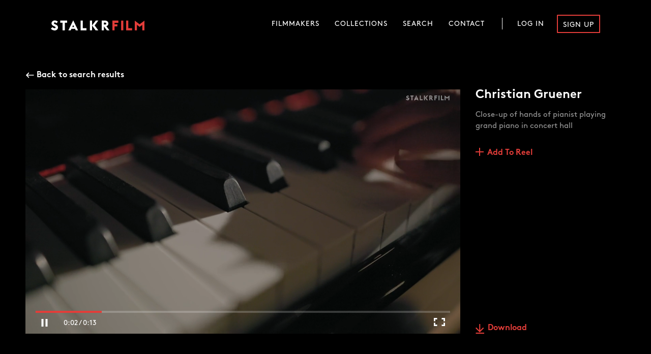

--- FILE ---
content_type: text/html; charset=utf-8
request_url: https://stalkr.film/videos/203556
body_size: 35029
content:
<!doctype html>
<html data-n-head-ssr>
  <head >
    <title>STALKRFILM - StalkrCGR925_page_turner_C500_CARD1_a002c130_210617jf_canon_man_piano_music</title><meta data-n-head="ssr" charset="utf-8"><meta data-n-head="ssr" name="viewport" content="width=device-width, initial-scale=1"><meta data-n-head="ssr" data-hid="description" name="description" content="Welcome to STALKRFILM, a premium footage collection like no other."><meta data-n-head="ssr" data-hid="og:description" property="og:description" content="Welcome to STALKRFILM, a premium footage collection like no other."><meta data-n-head="ssr" data-hid="og:image" property="og:image" content="https://images.prismic.io/stalkr%2F1ae0cc22-1c74-4f0c-8168-85b71d93003f_stalkrcgr102.jpg?auto=format%2Ccompress&amp;rect=0%2C0%2C1920%2C1080&amp;w=1920&amp;h=1080"><meta data-n-head="ssr" data-hid="twitter:description" property="twitter:description" content="Welcome to STALKRFILM, a premium footage collection like no other."><meta data-n-head="ssr" data-hid="twitter:title" property="twitter:title" content="STALKRFILM - StalkrCGR925_page_turner_C500_CARD1_a002c130_210617jf_canon_man_piano_music"><meta data-n-head="ssr" data-hid="twitter:image" property="twitter:image" content="https://images.prismic.io/stalkr%2F1ae0cc22-1c74-4f0c-8168-85b71d93003f_stalkrcgr102.jpg?auto=format%2Ccompress&amp;rect=0%2C0%2C1920%2C1080&amp;w=1920&amp;h=1080"><meta data-n-head="ssr" data-hid="twitter:card" name="twitter:card" content="summary_large_image"><link data-n-head="ssr" rel="icon" href="/images/favicon.png"><link data-n-head="ssr" rel="stylesheet" href="/fonts/fonts.css"><link rel="preload" href="/_nuxt/runtime.0b48b5e.js" as="script"><link rel="preload" href="/_nuxt/vendors/commons.5857b2d.js" as="script"><link rel="preload" href="/_nuxt/app.d14eb8e.js" as="script"><link rel="preload" href="/_nuxt/pages/videos/_id.f4523ec.js" as="script"><style data-vue-ssr-id="4971ec00:0 3191d5ad:0 84455a9e:0 5b22be1d:0 b8246588:0 5d4763bd:0 32daca06:0 2ad74d30:0 5d93781d:0 1353bd28:0 8b9b2152:0 1787d43c:0 46683d3e:0 1ccf83a4:0 613c8ca2:0 37afa9b4:0 43a2e542:0 47d10b5d:0 6b48b85d:0 1a9b48bd:0 66299670:0">body{--container-padding:50px;--inset-container-padding:100px;--header-height:150px;background-color:#212121;font-family:"Brown";margin:0;font-size:14px;color:#999;-moz-osx-font-smoothing:grayscale;-webkit-text-size-adjust:100%;-webkit-font-smoothing:antialiased!important;text-rendering:optimizeLegibility!important}@media only screen and (max-width:750px){body{--container-padding:15px;--inset-container-padding:15px;--header-height:100px}}@media only screen and (max-width:1100px){body{--inset-container-padding:var(--container-padding)}}a{transition:color .25s cubic-bezier(.455,.03,.515,.955);color:#e33d39;text-decoration:none}.contained{padding-right:var(--container-padding);padding-left:var(--container-padding)}.contained,.inset-contained{max-width:1400px;margin-right:auto;margin-left:auto}.inset-contained{padding-right:var(--inset-container-padding);padding-left:var(--inset-container-padding)}.overlay{position:absolute;bottom:0;right:0;left:0;top:0;background:rgba(0,0,0,.3)}.button-reset{-webkit-touch-callout:none;-webkit-user-select:none;-moz-user-select:none;-ms-user-select:none;user-select:none;display:inline-block;text-decoration:none;cursor:pointer;outline:none;font-size:16px;padding:0}.button-reset,.input-reset{line-height:1;-webkit-appearance:none;-moz-appearance:none;appearance:none;border:none;background-color:transparent;font-family:"Brown";border-radius:0;font-weight:400;color:inherit}.input-reset{font-size:18px;padding-top:2px}.input-reset:focus{outline:none}.nuxt-progress{z-index:60;background-color:#e33d39}.site-header{z-index:50}.entry p{line-height:1.6}.entry>*{margin-bottom:25px;margin-top:25px}.entry>:first-child{margin-top:0}.entry>:last-child{margin-bottom:0}.wiv.in-view{transition:opacity .6s,transform .8s cubic-bezier(.25,.46,.45,.94);transition-delay:.15s}.wiv.below-view{transform:translateY(70px);opacity:0}.fade-enter-active,.fade-leave-active{transition:opacity .2s cubic-bezier(.455,.03,.515,.955)}.fade-enter,.fade-leave-to{opacity:0}.slow-fade-enter-active,.slow-fade-leave-active{transition:opacity .5s cubic-bezier(.455,.03,.515,.955)}.slow-fade-enter,.slow-fade-leave-to{opacity:0}.slide-down-enter-active,.slide-down-leave-active{transition:transform .3s}.slide-down-enter,.slide-down-leave-to{transform:translateY(-100%)}.page-fade-enter-active,.page-fade-leave-active{transition:opacity .2s ease}.page-fade-enter,.page-fade-leave-to{opacity:0}.slide-right-enter-active{-webkit-animation:slide-right .3s 1;animation:slide-right .3s 1}.slide-right-leave-active{animation:slide-right .3s 1 reverse}@-webkit-keyframes slide-right{0%{transform:translateX(-100%)}to{transform:none}}@keyframes slide-right{0%{transform:translateX(-100%)}to{transform:none}}
.nuxt-progress{position:fixed;top:0;left:0;right:0;height:2px;width:0;opacity:1;transition:width .1s,opacity .4s;background-color:#e33d39;z-index:999999}.nuxt-progress.nuxt-progress-notransition{transition:none}.nuxt-progress-failed{background-color:red}
.container{min-height:100vh}.container .flex-wrap{flex:1;position:relative}.container .site-container{position:relative;display:flex;flex-direction:column;min-height:100vh}.container.mobile-menu-opened{position:fixed;right:0;left:0}
.site-header{position:absolute;right:0;left:0;top:0;margin-top:20px;margin-bottom:20px;grid-template-columns:auto 1fr;display:grid}.site-header .logo{padding:20px 0;z-index:10}.site-header .logo path{transition:fill .15s}.site-header .logo:hover path{fill:#e33d39}.site-header .main-menu{text-align:right}.is-hover .site-header .main-menu .controls a,.is-hover .site-header .main-menu .controls button,.is-hover .site-header .main-menu>.posed-item a{position:relative}.is-hover .site-header .main-menu .controls a:after,.is-hover .site-header .main-menu .controls button:after,.is-hover .site-header .main-menu>.posed-item a:after{content:"";background:#fff;position:absolute;top:calc(100% - 17px);left:15px;width:calc(100% - 30px);height:2px;transform-origin:center left;transform:scaleX(0);transition:transform .25s}.is-hover .site-header .main-menu .controls a.menu-item.nuxt-link-active:after,.is-hover .site-header .main-menu .controls a.nuxt-link-exact-active:after,.is-hover .site-header .main-menu .controls a:focus:after,.is-hover .site-header .main-menu .controls a:hover:after,.is-hover .site-header .main-menu .controls button.menu-item.nuxt-link-active:after,.is-hover .site-header .main-menu .controls button.nuxt-link-exact-active:after,.is-hover .site-header .main-menu .controls button:focus:after,.is-hover .site-header .main-menu .controls button:hover:after,.is-hover .site-header .main-menu>.posed-item a.menu-item.nuxt-link-active:after,.is-hover .site-header .main-menu>.posed-item a.nuxt-link-exact-active:after,.is-hover .site-header .main-menu>.posed-item a:focus:after,.is-hover .site-header .main-menu>.posed-item a:hover:after{transform:scale(1)}.site-header .exit-button{position:absolute;top:0;right:var(--container-padding);bottom:8px;margin:auto;display:flex;align-items:center;font-size:0}.site-header .exit-button svg{width:24px;height:24px}.site-header .exit-button svg g{transition:stroke .15s;stroke-width:1px;stroke:#e33d39}.site-header .exit-button:hover svg g{stroke:#fff}@media only screen and (max-width:750px){.site-header{margin-top:15px}.site-header .logo{padding:5px 0}}
.svg-logo>g{transition:opacity .4s}
.main-menu .menu-item{text-transform:uppercase;position:relative;text-decoration:none;display:inline-block;padding:20px 15px;letter-spacing:1px;font-size:14px;color:#fff}.main-menu .account-wrap{display:inline-flex;align-items:center}.main-menu .controls{display:inline-block;position:relative;padding-left:15px;margin-left:15px}.main-menu .controls:before{background-color:#fff;position:absolute;width:1px;content:"";bottom:15px;left:0;top:15px}.main-menu .posed-item{display:inline-block}.main-menu .menu-item.sign-up{transition:background .15s;border:2px solid #e33d39;padding:11px 10px 8px;border-radius:1px;margin-left:10px}.main-menu .menu-item.sign-up:hover{background:#e33d39}@media only screen and (max-width:1100px){.main-menu{display:none}}
.site-mobile-main-menu{display:none}.site-mobile-main-menu .hamburger{z-index:10;position:absolute;right:10px}.site-mobile-main-menu .menu-items{position:absolute;bottom:0;right:0;left:0;top:0;position:fixed;background:#212121}.site-mobile-main-menu .menu-items .main-menu{text-align:left;position:absolute;bottom:0;right:0;left:0;top:0;display:flex;flex-direction:column;justify-content:center}.site-mobile-main-menu .menu-items .main-menu a{font-size:18px;padding:13px 15px;box-sizing:border-box}.site-mobile-main-menu .menu-items .main-menu a:after{top:calc(100% - 9px)}.site-mobile-main-menu .menu-items .main-menu .account-wrap{border-bottom:1px solid #fff;border-left:none;margin:0 15px 20px;padding-bottom:20px;max-width:350px}.site-mobile-main-menu .menu-items .main-menu .controls{padding-left:0;margin-left:0;order:1}.site-mobile-main-menu .menu-items .main-menu .menu-item.sign-up{margin-left:0;padding:8px 10px 5px}.site-mobile-main-menu .menu-items .main-menu .controls:before{display:none}.site-mobile-main-menu .menu-items .main-menu>.posed-item{order:1}.site-mobile-main-menu .menu-items .main-menu .log-out{font-size:18px;padding-left:0}@media only screen and (max-width:1100px){.site-mobile-main-menu{display:block}.site-mobile-main-menu .hamburger{right:var(--inset-container-padding);top:16px}}@media only screen and (max-width:750px){.site-mobile-main-menu .hamburger{top:0;right:10px}}
.svg-hamburger path{transition:opacity .3s,transform .3s}.svg-hamburger .mid1,.svg-hamburger .mid2{transform-origin:10px 10.5px}.svg-hamburger.opened .bottom,.svg-hamburger.opened .top{opacity:0}.svg-hamburger.opened .mid1{transform:rotate(-45deg)}.svg-hamburger.opened .mid2{transform:rotate(45deg)}
.site-notification{position:fixed;top:0;right:0;left:0;height:60px;background:#e33d39;z-index:100;display:flex;justify-content:center;align-items:center;color:#fff}.site-notification.is-green{background:#34a853}.site-notification a{color:#fff;text-decoration:underline}.site-notification .close{position:absolute;width:15px;height:15px;right:30px}.site-notification .close svg{width:100%;height:100%}
main.video-detail{padding-bottom:20px}main.video-detail .hide-button button.end-link{display:none}
.video-detail-landing{background:#000;padding-top:140px;padding-bottom:45px}.video-detail-landing .content-wrap{display:grid;grid-template-columns:[video] 1fr [info] 25%;grid-template-rows:[back-link] auto [name] auto [content] auto [add-link] auto [download-link] 1fr;grid-column-gap:30px}.video-detail-landing .link-back{display:flex;align-items:center;font-size:14px;line-height:1;margin-bottom:20px;grid-area:back-link/video/1/-1}.video-detail-landing .link-back span{transition:color .15s;position:relative;top:.75px;margin-left:5px;color:#fff}.video-detail-landing .link-back svg path{transition:stroke .15s}.video-detail-landing .link-back a:hover span{color:#e33d39}.video-detail-landing .link-back a:hover svg path{stroke:#e33d39}.video-detail-landing .video-player{grid-area:name/video/-1/1;width:100%}.video-detail-landing .title{color:#fff;margin:0;font-size:24px}.video-detail-landing .description{font-size:15px;line-height:1.5;margin-top:15px}.video-detail-landing .download-link{transition:color .15s;color:#e33d39;font-size:16px;font-weight:700;display:flex;align-items:center}.video-detail-landing .download-link span{margin-left:7px}.video-detail-landing .download-link svg path{transition:fill .15s}.video-detail-landing .download-link svg line{transition:stroke .15s}.video-detail-landing .download-link:hover{color:#fff}.video-detail-landing .download-link:hover svg path{fill:#fff}.video-detail-landing .download-link:hover svg line{stroke:#fff}.video-detail-landing .add-link,.video-detail-landing a{color:#e33d39;font-size:16px;font-weight:700;display:flex;align-items:center}.video-detail-landing .add-link span,.video-detail-landing a span{margin-left:7px}.video-detail-landing .add-link{transition:color .15s;margin-top:35px}.video-detail-landing .add-link svg{position:relative;bottom:3px}.video-detail-landing .add-link svg path{transition:fill .15s}.video-detail-landing .add-link:hover{color:#fff}.video-detail-landing .add-link:hover svg path{fill:#fff}.video-detail-landing .download-wrap{display:flex;align-items:flex-end}@media only screen and (max-width:750px){.video-detail-landing{padding-top:70px;padding-bottom:35px}.video-detail-landing .content-wrap{display:flex;flex-wrap:wrap}.video-detail-landing .content-wrap .link-back{margin-bottom:0}.video-detail-landing .content-wrap .video-player{margin-top:20px}.video-detail-landing .content-wrap .title{margin-top:40px;margin-bottom:10px;order:3}.video-detail-landing .content-wrap .description{margin-top:5px;order:4}.video-detail-landing .content-wrap .add-link{margin-top:25px;width:50%;display:inline-flex}.video-detail-landing .content-wrap .download-wrap{margin-top:10px;margin-left:auto;width:auto;display:inline-flex;justify-content:flex-end;text-align:right}}
.video-player{display:grid;grid-template-rows:[spacer] 1fr [controls] 30px [gutter-bottom] 15px;grid-template-columns:1fr}.video-player video{grid-row:1/-1;grid-column:1/-1;width:100%}.video-player .video-controls{grid-row:controls/span 1;grid-column:1/-1;display:grid;grid-template-rows:[progress-bar] auto [buttons] 1fr;grid-template-columns:[gutter-left] 20px [play] auto [duration] 1fr [fullscreen] auto [gutter-right] 20px;z-index:5}.video-player .video-controls .video-duration{grid-row-start:progress-bar;grid-column:play/gutter-right;height:4px;width:100%;background:hsla(0,0%,100%,.2);position:relative}.video-player .video-controls .video-duration .video-duration-inner{position:absolute;height:100%;background:#e33d39}.video-player .video-controls .video-play{grid-column-start:play;padding:0 10px;font-size:0}.video-player .video-controls .duration-label{margin-left:20px;display:flex;align-items:center;color:#fff}.video-player .video-controls .video-fullscreen{padding:10px}@media only screen and (max-width:750px){.video-player .video-controls{grid-template-columns:[gutter-left] 5px [play] auto [duration] 1fr [fullscreen] auto [gutter-right] 5px}}
.video-detail-info .contained{display:grid;grid-template-columns:[details] 1fr [info] -webkit-min-content;grid-template-columns:[details] 1fr [info] min-content;grid-column-gap:140px;padding-top:40px;padding-bottom:60px}.video-detail-info .title{color:#fff;font-size:18px;font-weight:400;margin:0 0 15px;grid-column:1/-1}.video-detail-info .tag-wrap{list-style:none;padding:0;margin:0;display:flex;align-content:flex-start;flex-wrap:wrap;font-size:13px}.video-detail-info .tag-wrap li{display:block;padding:0}.video-detail-info .tag-wrap li:not(:last-child){margin-right:7px}.video-detail-info .tag-wrap li a{transition:background .2s,color .2s;background:#e33d39;padding:10px 5px 9px;color:#fff;border-radius:4px;display:block;margin-bottom:5px}.video-detail-info .tag-wrap li a:hover{background-color:#fff;color:#e33d39}.video-detail-info .details{display:grid;grid-auto-flow:row dense;grid-template-columns:repeat(4,-webkit-max-content);grid-template-columns:repeat(4,max-content);grid-row-gap:20px;grid-column-gap:20px;margin:0}.video-detail-info .details dd{margin:0;color:#ccc;max-width:150px;line-height:1.4}.video-detail-info .details dd:nth-of-type(odd){margin-right:20px}.video-detail-info .details .clip-id{max-width:150px;white-space:nowrap;text-overflow:ellipsis;overflow:hidden}@media only screen and (max-width:750px){.video-detail-info .contained{grid-template-columns:1fr;padding-top:20px}.video-detail-info .contained .detail-wrap{margin-top:30px}.video-detail-info .contained .details{grid-template-columns:repeat(2,1fr);grid-row-gap:10px}}
.video-related-grid{padding-bottom:60px}.video-related-grid .title-sizer{position:relative}.video-related-grid .title-sizer .grid-size-control{position:absolute;right:-20px;top:0}.video-related-grid .title-sizer .grid-size-control svg{height:25px}.video-related-grid .main-title{color:#fff;font-size:18px;font-weight:400;margin:0 0 20px}.video-related-grid .video-grid{display:grid;grid-template-columns:repeat(6,1fr);grid-gap:10px}.video-related-grid.size-large .video-grid{grid-template-columns:repeat(4,1fr)}.video-related-grid .video-block .title{display:none}.video-related-grid .end-link{transition:color .15s;display:flex;align-items:center;justify-content:center;font-size:16px;color:#e33d39}.video-related-grid .end-link svg{margin-left:5px}.video-related-grid .end-link svg path{transition:fill .15s}.video-related-grid .end-link:hover{color:#fff}.video-related-grid .end-link:hover svg path{fill:#fff}@media only screen and (max-width:750px){.video-related-grid.size-large .video-grid,.video-related-grid .video-grid{grid-template-columns:repeat(2,1fr)}}
.grid-size-control{font-size:0;transform:translateX(-4px)}.grid-size-control:focus{outline:5px auto -webkit-focus-ring-color}@media only screen and (max-width:750px){.grid-size-control{display:none}}
.video-block{position:relative;background:#000}.video-block .overlay{background-color:rgba(0,0,0,.15);position:absolute;bottom:0;right:0;left:0;top:0;display:flex;align-items:center;justify-content:center}.video-block .title{font-size:20px;color:#fff;margin:0 auto;padding-top:.35em;text-align:center;line-height:1.25}.video-block video{-o-object-fit:cover;object-fit:cover;position:absolute;bottom:0;right:0;left:0;top:0;width:100%;height:100%}@media only screen and (max-width:750px){.video-block .title{font-size:14px}}
.super-image{position:relative;width:100%}.super-image .image-sizer{transition:opacity .6s ease;position:relative;overflow:hidden}.super-image .image-sizer>*{position:absolute;-o-object-fit:cover;object-fit:cover;height:100%;width:100%;left:0;top:0}.super-image.fit-contain .image-sizer>*{-o-object-fit:contain;object-fit:contain}.super-image.fill-space{position:absolute;bottom:0;right:0;left:0;top:0}.super-image.fill-space .image-sizer{height:100%;width:100%;left:0;top:0}.super-image.image-loading .image-sizer{opacity:0}
.site-footer{background:#000}.site-footer .contained{display:grid;grid-template-columns:[watch] repeat(3,auto) [logo] 1fr;grid-row-gap:10px;grid-column-gap:50px;padding:30px 70px;font-size:13px;line-height:1.7}.site-footer .contained a{color:#999}.is-hover .site-footer .contained a:focus,.is-hover .site-footer .contained a:hover{color:#e33d39}.site-footer .contained .watch{grid-row:1/span 2;grid-column-start:watch;max-width:140px}.site-footer .contained .watch .prismic-content{margin-top:10px}.site-footer .contained .contact-label,.site-footer .contained .label{grid-row:1;text-transform:uppercase;font-weight:400;letter-spacing:1px}.site-footer .contained .logo-wrapper{grid-row:1/span 2;grid-column:logo;text-align:right}.site-footer .contained .logo-wrapper svg path{transition:fill .15s}.site-footer .contained .logo-wrapper .logo:hover svg path{fill:#e33d39}.site-footer .contained .label{margin:0}.site-footer .contained ul{list-style:none;padding:0;margin:0}.site-footer .contained .prismic-content p{margin:0}.site-footer .contained .social-media{grid-row:3/2;grid-column:logo;text-align:right}.site-footer .contained .social-media .social-link{display:inline-block}.site-footer .contained .social-media .social-link:last-child .icon{margin-right:0}.site-footer .contained .social-media .icon{width:22px;height:22px;margin:0 8px}.site-footer .contained .social-media .icon path{transition:fill .4s ease}@media only screen and (max-width:750px){.site-footer{display:none}}@media (hover:hover){.site-footer .social-media .icon:hover path{fill:#e33d39!important}}
.site-mobile-footer{background:#000;padding:40px 15px;font-size:13px;line-height:1.85;display:none}.site-mobile-footer a{color:#999}.is-hover .site-mobile-footer a:focus,.is-hover .site-mobile-footer a:hover{color:#e33d39}.site-mobile-footer .watch .prismic-content{margin-top:10px}.site-mobile-footer .contact-label,.site-mobile-footer .label{text-transform:uppercase;font-weight:400;letter-spacing:1px}.site-mobile-footer .label{margin:0;font-size:15px}.site-mobile-footer .contact-label{display:block;margin-top:18px;margin-bottom:10px}.site-mobile-footer ul{list-style:none;padding:0;margin:0}.site-mobile-footer .site-mobile-footer-item+.site-mobile-footer-item{margin-top:25px}.site-mobile-footer .prismic-content{line-height:1.4}.site-mobile-footer .prismic-content a[href^=tel]{text-decoration:underline;display:inline-block;margin-top:8px}.site-mobile-footer .logo{display:inline-block;margin-top:20px}.site-mobile-footer .social-media{margin-top:8px}.site-mobile-footer .social-media .icon{width:22px;height:22px;margin-right:16px}.site-mobile-footer .social-media .icon path{transition:fill .4s ease}@media only screen and (max-width:750px){.site-mobile-footer{display:block}}@media (hover:hover){.site-mobile-footer .social-media .icon:hover path{fill:#e33d39!important}}
.site-mobile-footer-item{overflow:hidden}.site-mobile-footer-item .toggle{display:flex;align-items:center;justify-content:space-between;width:100%}.site-mobile-footer-item .toggle svg path{stroke:#999}.site-mobile-footer-item .expanded{margin-top:10px}
.svg-arrow-down{transform-origin:0 0}</style>
  </head>
  <body >
    <div data-server-rendered="true" id="__nuxt"><!----><div id="__layout"><div class="container videos-id is-hover"><!----> <div class="site-container"><header class="site-header inset-contained"><a href="/" class="logo nuxt-link-active"><svg xmlns="http://www.w3.org/2000/svg" width="184.418" height="20" viewBox="0 0 184.418 20" class="svg-logo"><g fill="#fff" class="stalkr"><path d="M40.1,5.239V20.1H35.737V5.239H31.2V1H44.633V5.239Z" transform="translate(-12.573 -0.403)"></path> <path d="M63.77,16.657h7.164L72.307,19.7h4.6L67.352,0,57.8,19.7h4.6ZM69.2,13.134H65.5l1.851-4.06Z" transform="translate(-23.293)"></path> <path d="M98.1,20.1h11.7v-4.3h-7.4V1H98.1Z" transform="translate(-39.533 -0.403)"></path> <path d="M133,1h-4.3V20.1H133V10.552l6.985,9.552h5.373l-7.224-9.552L145.357,1H140.4L133,10.552Z" transform="translate(-51.864 -0.403)"></path> <path d="M8.418,8.022C6.806,7.366,5.791,6.709,6.03,5.515,6.209,4.381,7.582,4.2,8.478,4.381a7.4,7.4,0,0,1,2.269,1.194l.6.478,2.388-3.343-.537-.418A8.833,8.833,0,0,0,7.642.5C4.478.5,1.254,2.59,1.313,6.291c.06,1.97,1.194,3.343,2.985,4.478a14.343,14.343,0,0,0,2.328,1.194c1.791.716,2.627,1.194,2.627,2.269,0,.9-.776,1.552-1.91,1.552a6,6,0,0,1-3.761-1.672l-.537-.478L0,16.858l.478.478A10.212,10.212,0,0,0,7.343,20.2c3.761,0,6.687-2.627,6.687-6.03C14.09,10.41,10.806,8.978,8.418,8.022Z" transform="translate(0 -0.201)"></path> <path d="M172,12.343h.06l5.91,7.761H183.1l-6.209-8.119c2.149-.3,4.119-2.925,4.119-5.313A5.708,5.708,0,0,0,175.342,1H167.7V20.1H172ZM172,8.7V4.94H174.8a1.911,1.911,0,1,1,0,3.821H172Z" transform="translate(-67.581 -0.403)"></path></g> <g fill="#e33d39" class="film"><path d="M207.5,5.3V8.224h5.552v4.3H207.5V20.1h-4.3V1h11.7V5.3Z" transform="translate(-81.887 -0.403)"></path> <path d="M231.9,1h4.358V20.1H231.9Z" transform="translate(-93.452 -0.403)"></path> <path d="M296,1h0l-9.552,7.224L276.96,1h-.06V5.955h0V20.1h4.358V9.3l5.194,4.06,5.254-3.821V20.1H296Z" transform="translate(-111.587 -0.403)"></path> <path d="M248.6,20.1h11.7v-4.3h-7.4V1h-4.3Z" transform="translate(-100.182 -0.403)"></path></g></svg></a> <nav class="main-menu"><span class="posed-item"><a href="/filmmakers" class="menu-item">
                Filmmakers
            </a></span><span class="posed-item"><a href="/collections" class="menu-item">
                Collections
            </a></span><span class="posed-item"><a href="/search" class="menu-item">
                Search
            </a></span><span class="posed-item"><a href="/contact" class="menu-item">
                Contact
            </a></span> <!----></nav> <div class="site-mobile-main-menu"><button class="hamburger button-reset"><svg xmlns="http://www.w3.org/2000/svg" viewBox="0 0 20 20" width="25" height="25" class="svg-hamburger"><g stroke="#fff" stroke-width="1.5"><path d="M1,5 l18,0" class="top"></path> <path d="M1,10.5 l18,0" class="mid1"></path> <path d="M1,10.5 l18,0" class="mid2"></path> <path d="M1,16 l18,0" class="bottom"></path></g></svg></button> <!----></div> <!----></header> <!----> <div class="flex-wrap"><main data-fetch-key="0" class="video-detail"><section class="video-detail-landing"><div class="content-wrap contained"><div class="link-back"><a href="/search"><svg xmlns="http://www.w3.org/2000/svg" width="17" height="12" viewBox="0 0 19 14" class="svg-arrow-left-no-tail"><path stroke="#fff" stroke-width="2px" stroke-linecap="round" fill="transparent" d="M7,2 l-5,5 l5,5 M4,7 l14,0"></path></svg> <span>Back to search results</span></a></div> <div class="video video-player buffering"><video loop="loop" src="https://media.stalkr.film/transcoded/6e5f4fc9-4118-4c0d-8541-1f114be444e3/video?AWSAccessKeyId=AKIARRT3QCVIWXU3CMOF&amp;Expires=1765138687&amp;Signature=X7%2Fo4ePxTLOIR4f9FBBwf%2BIny1Q%3D" autoplay="autoplay" muted="muted"></video> <div class="video-controls buffering"><div class="video-duration video-control"><div class="video-duration-inner" style="width:0%;"></div> <div class="video-duration-buffer" style="width:0%;"></div></div> <button class="video-play video-control button-reset"><svg xmlns="http://www.w3.org/2000/svg" viewBox="0 0 15 15" width="15px" height="15px" class="play-icon"><g stroke="#fff" stroke-width="3px" fill="#fff"><path d="M2,2 l10,5 l-10,5 z"></path></g></svg></button> <span class="duration-label"></span> <button class="video-fullscreen video-control button-reset"><svg xmlns="http://www.w3.org/2000/svg" viewBox="0 0 22 16" width="22px" height="16px"><g stroke="#fff" stroke-width="3px"><path d="M1.5,6.5 l0,-5 l5,0 M6.5,14.5 l-5,0 l0,-5 M15.5,1.5 l5,0 l0,5 M15.5,14.5 l5,0 l0,-5"></path></g></svg></button></div></div> <h2 class="title">Christian Gruener</h2> <div class="description">Close-up of hands of pianist playing grand piano in concert hall</div> <!----> <div class="download-wrap"><button href="" download="" class="download-link button-reset"><svg xmlns="http://www.w3.org/2000/svg" width="17" height="19" viewBox="0 0 16.5 18.5"><g transform="translate(-167 -715)"><path fill="#e33d39" d="M8,0,6.545,1.455l5.506,5.506H0V9.039H12.052L6.545,14.545,8,16l8-8Z" transform="translate(183 715) rotate(90)" class="a"></path> <line fill="none" stroke="#e33d39" stroke-width="2" x2="16" transform="translate(167.5 732.5)" class="b"></line></g></svg> <span>Download</span></button></div></div></section> <section class="video-detail-info"><div class="contained"><h2 class="title">Clip Details</h2> <ul class="tag-wrap"><li><a href="/search?phrases=Indoors">Indoors</a></li><li><a href="/search?phrases=Night">Night</a></li><li><a href="/search?phrases=Close-up">Close-up</a></li><li><a href="/search?phrases=Part%20Of">Part Of</a></li><li><a href="/search?phrases=One%20Man%20Only">One Man Only</a></li><li><a href="/search?phrases=Playing">Playing</a></li><li><a href="/search?phrases=Human%20Hand">Human Hand</a></li><li><a href="/search?phrases=Arts%20Culture%20And%20Entertainment">Arts Culture And Entertainment</a></li><li><a href="/search?phrases=Stage">Stage</a></li><li><a href="/search?phrases=Performance">Performance</a></li><li><a href="/search?phrases=Music">Music</a></li><li><a href="/search?phrases=Classical%20Concert">Classical Concert</a></li><li><a href="/search?phrases=Pianist">Pianist</a></li><li><a href="/search?phrases=Real%20Time">Real Time</a></li><li><a href="/search?phrases=Realtime">Realtime</a></li><li><a href="/search?phrases=Real-Time">Real-Time</a></li><li><a href="/search?phrases=10%20Seconds%20Or%20Greater">10 Seconds Or Greater</a></li><li><a href="/search?phrases=Handheld">Handheld</a></li><li><a href="/search?phrases=Grand%20Piano">Grand Piano</a></li><li><a href="/search?phrases=Rehearsal">Rehearsal</a></li><li><a href="/search?phrases=Piano%20Key">Piano Key</a></li><li><a href="/search?phrases=Classical%20Music">Classical Music</a></li><li><a href="/search?phrases=Concert%20Hall">Concert Hall</a></li><li><a href="/search?phrases=Skill">Skill</a></li><li><a href="/search?phrases=Inside">Inside</a></li><li><a href="/search?phrases=Interior">Interior</a></li><li><a href="/search?phrases=Nighttime">Nighttime</a></li><li><a href="/search?phrases=Close%20Up">Close Up</a></li><li><a href="/search?phrases=Closeup">Closeup</a></li><li><a href="/search?phrases=Part">Part</a></li><li><a href="/search?phrases=Male">Male</a></li><li><a href="/search?phrases=Man">Man</a></li><li><a href="/search?phrases=Activity">Activity</a></li><li><a href="/search?phrases=Play">Play</a></li><li><a href="/search?phrases=Hand">Hand</a></li><li><a href="/search?phrases=Entertainment">Entertainment</a></li><li><a href="/search?phrases=Event">Event</a></li><li><a href="/search?phrases=Performing%20Arts">Performing Arts</a></li><li><a href="/search?phrases=Classical%20Music%20Recital">Classical Music Recital</a></li><li><a href="/search?phrases=Musician">Musician</a></li><li><a href="/search?phrases=Performer">Performer</a></li><li><a href="/search?phrases=Piano%20Player">Piano Player</a></li><li><a href="/search?phrases=Hand%20Held">Hand Held</a></li><li><a href="/search?phrases=Hand-Held">Hand-Held</a></li><li><a href="/search?phrases=Practice">Practice</a></li><li><a href="/search?phrases=Concert%20Venue">Concert Venue</a></li><li><a href="/search?phrases=Christian%20Gruner">Christian Gruner</a></li></ul> <div class="detail-wrap"><dl class="details"><dt>Clip ID</dt> <dd class="clip-id">StalkrCGR925</dd> <!----> <!----> <dt>Duration</dt> <dd>00:13</dd> <dt>Resolution</dt> <dd>
                    3840 × 2160
                </dd> <dt>License Type</dt> <dd>Commercial &amp; Editorial</dd> <dt>Camera Style</dt> <dd>Real Time</dd> <dt>Talent Release</dt> <dd>No Talent Release But None May Be Required</dd> <dt>Property Release</dt> <dd>No Property Release But None May Be Required</dd></dl></div></div></section> <section class="video-related-grid contained size-small hide-button"><div class="title-sizer"><h2 class="main-title">More clips from Christian Gruener</h2> <button class="grid-size-control button-reset"><svg xmlns="http://www.w3.org/2000/svg" width="60" height="32" viewBox="-10 -10 60 32"><path d="M0,6 l30,0" stroke="#fff" stroke-width="3px" stroke-linecap="round"></path> <circle r="6" cy="6" fill="#E33D39"></circle></svg></button></div> <div class="video-grid"><a href="/videos/615595"><div class="video-block super-image fit-cover image-loading"><div class="image-sizer" style="padding-bottom:56%;"><img src="https://media.stalkr.film/transcoded/a99090aa-f9fb-4439-a724-e699dc51f526/thumbs-00001.png" alt=""></div> <!----> <div class="overlay"><h4 class="title">StalkrCGR934_PG_34_young_man_shadow.mov</h4></div></div></a><a href="/videos/615603"><div class="video-block super-image fit-cover image-loading"><div class="image-sizer" style="padding-bottom:56%;"><img src="https://media.stalkr.film/transcoded/8b749357-9765-44cb-80a8-d13a37c0d20c/thumbs-00001.png" alt=""></div> <!----> <div class="overlay"><h4 class="title">StalkrCGR15601_Celebrate_footage_Badewanne_22_Woman_Handheld_Emotion_Youth_Germany.mov</h4></div></div></a><a href="/videos/615597"><div class="video-block super-image fit-cover image-loading"><div class="image-sizer" style="padding-bottom:56%;"><img src="https://media.stalkr.film/transcoded/5e58c654-e7a0-4d2b-9502-5e882ee94874/thumbs-00001.png" alt=""></div> <!----> <div class="overlay"><h4 class="title">StalkrCGR924_PG_24_piano_concert_theater.mov</h4></div></div></a><a href="/videos/615605"><div class="video-block super-image fit-cover image-loading"><div class="image-sizer" style="padding-bottom:56%;"><img src="https://media.stalkr.film/transcoded/7dc9a7af-8684-4752-92e1-b3e355cb10b8/thumbs-00001.png" alt=""></div> <!----> <div class="overlay"><h4 class="title">StalkrCGR157_Celebrate_footage_Badewanne_28_Woman_Handheld_Emotion_Youth_Germany.mov</h4></div></div></a><a href="/videos/615598"><div class="video-block super-image fit-cover image-loading"><div class="image-sizer" style="padding-bottom:56%;"><img src="https://media.stalkr.film/transcoded/35323a35-4695-4d6e-a7db-68325026e41e/thumbs-00001.png" alt=""></div> <!----> <div class="overlay"><h4 class="title">StalkrCGR920_PG_20_young_man_pianist.mov</h4></div></div></a><a href="/videos/615604"><div class="video-block super-image fit-cover image-loading"><div class="image-sizer" style="padding-bottom:56%;"><img src="https://media.stalkr.film/transcoded/ae259abf-a7a9-43d9-94dc-c11dd86b180d/thumbs-00001.png" alt=""></div> <!----> <div class="overlay"><h4 class="title">StalkrCGR15202_Celebrate_footage_Badewanne_11_Woman_Handheld_Emotion_Youth_Germany.mov</h4></div></div></a><a href="/videos/615601"><div class="video-block super-image fit-cover image-loading"><div class="image-sizer" style="padding-bottom:56%;"><img src="https://media.stalkr.film/transcoded/ba28333c-5718-4354-8ebb-85c6e40d4f42/thumbs-00001.png" alt=""></div> <!----> <div class="overlay"><h4 class="title">StalkrCGR601_18_dec_2020_celebrate_footage_skate_skate_84__skate_park_grafitti_man.mov</h4></div></div></a> <button to="" class="end-link button-reset"><span>Load more</span> <svg xmlns="http://www.w3.org/2000/svg" width="19" height="17" viewBox="0 0 18.329 16"><path fill="#e33d39" d="M10.329,0A8.01,8.01,0,0,0,4.311,2.729l-.293.329L5.351,4.231l.293-.338a6.232,6.232,0,1,1-.969,6.693L7.244,12,8.1,10.444,2.613,7.422,0,13.111l1.618.747,1.307-2.844A8,8,0,1,0,10.329,0Z"></path></svg></button></div></section> <section class="video-related-grid contained size-small"><div class="title-sizer"><h2 class="main-title">More clips like this</h2> <button class="grid-size-control button-reset"><svg xmlns="http://www.w3.org/2000/svg" width="60" height="32" viewBox="-10 -10 60 32"><path d="M0,6 l30,0" stroke="#fff" stroke-width="3px" stroke-linecap="round"></path> <circle r="6" cy="6" fill="#E33D39"></circle></svg></button></div> <div class="video-grid"><a href="/videos/7209"><div class="video-block super-image fit-cover image-loading"><div class="image-sizer" style="padding-bottom:56%;"><img src="https://media.stalkr.film/transcoded/59c90177-1990-42de-ad49-77a63aa460ec/thumbs-00001.png" alt=""></div> <!----> <div class="overlay"><h4 class="title">StalkrDHO148.mov</h4></div></div></a><a href="/videos/7210"><div class="video-block super-image fit-cover image-loading"><div class="image-sizer" style="padding-bottom:56%;"><img src="https://media.stalkr.film/transcoded/6210587d-195d-4533-bcef-6d7b5497556a/thumbs-00001.png" alt=""></div> <!----> <div class="overlay"><h4 class="title">StalkrDHO149.mov</h4></div></div></a><a href="/videos/7515"><div class="video-block super-image fit-cover image-loading"><div class="image-sizer" style="padding-bottom:56%;"><img src="https://media.stalkr.film/transcoded/8dc33024-d66e-44a5-a84f-f2969f1fb3d1/thumbs-00001.png" alt=""></div> <!----> <div class="overlay"><h4 class="title">StalkrDWI122.mov</h4></div></div></a><a href="/videos/7516"><div class="video-block super-image fit-cover image-loading"><div class="image-sizer" style="padding-bottom:56%;"><img src="https://media.stalkr.film/transcoded/9c57b1bd-3e32-4a45-879b-02f111db50d8/thumbs-00001.png" alt=""></div> <!----> <div class="overlay"><h4 class="title">StalkrDWI121.mov</h4></div></div></a><a href="/videos/9698"><div class="video-block super-image fit-cover image-loading"><div class="image-sizer" style="padding-bottom:56%;"><img src="https://media.stalkr.film/transcoded/82d39dd3-3cad-447e-8096-fdf370fcbc6d/thumbs-00001.png" alt=""></div> <!----> <div class="overlay"><h4 class="title">StalkrSWE474_LENE_OUT_DOOR_SELECT_CPH_1_2017_15_Copenhagen_Denmark_Cityscape_City_Skyline_Architecture.mov</h4></div></div></a><a href="/videos/9702"><div class="video-block super-image fit-cover image-loading"><div class="image-sizer" style="padding-bottom:56%;"><img src="https://media.stalkr.film/transcoded/6541a664-af1c-410d-b200-f180710f6a4a/thumbs-00001.png" alt=""></div> <!----> <div class="overlay"><h4 class="title">StalkrSWE464_LENE_OUT_DOOR_SELECT_CPH_1_2017_05_Copenhagen_Denmark_Cityscape_City_Skyline_Architecture.mov</h4></div></div></a><a href="/videos/9722"><div class="video-block super-image fit-cover image-loading"><div class="image-sizer" style="padding-bottom:56%;"><img src="https://media.stalkr.film/transcoded/75078a93-5fcc-44fb-b93f-15e4116b5d5a/thumbs-00001.png" alt=""></div> <!----> <div class="overlay"><h4 class="title">StalkrSWE461_LENE_OUT_DOOR_SELECT_CPH_1_2017_02_Copenhagen_Denmark_Cityscape_City_Skyline_Architecture.mov</h4></div></div></a> <button to="" class="end-link button-reset"><span>Load more</span> <svg xmlns="http://www.w3.org/2000/svg" width="19" height="17" viewBox="0 0 18.329 16"><path fill="#e33d39" d="M10.329,0A8.01,8.01,0,0,0,4.311,2.729l-.293.329L5.351,4.231l.293-.338a6.232,6.232,0,1,1-.969,6.693L7.244,12,8.1,10.444,2.613,7.422,0,13.111l1.618.747,1.307-2.844A8,8,0,1,0,10.329,0Z"></path></svg></button></div></section></main></div> <footer class="site-footer"><div class="contained"><a href="/watch" class="watch"><h3 class="label">Watch</h3> <div class="prismic-content"><p>A place to watch our filmmakers latest short films</p></div></a> <h3 class="label">Information</h3> <ul><li><a href="/about">About</a></li><li><a href="/faq">FAQ</a></li><li><a href="/pricing">Pricing</a></li><li><a href="/terms">Terms & Conditions</a></li><li><a href="/privacy-policy">Privacy Policy</a></li></ul> <a href="/contact" class="contact-label"><h3 class="label">Contact</h3></a> <div class="prismic-content"><p><a href="/cdn-cgi/l/email-protection#3d5b5252495c5a587d4e495c51564f135b545150"><span class="__cf_email__" data-cfemail="41272e2e35202624013235202d2a336f27282d2c">[email&#160;protected]</span></a><br />US +1 (800) 970-2870<br />UK +44 (800) 368-9560</p></div> <div class="logo-wrapper"><a href="/" class="logo nuxt-link-active"><svg xmlns="http://www.w3.org/2000/svg" width="184.418" height="20" viewBox="0 0 184.418 20" class="svg-logo"><g fill="#fff" class="stalkr"><path d="M40.1,5.239V20.1H35.737V5.239H31.2V1H44.633V5.239Z" transform="translate(-12.573 -0.403)"></path> <path d="M63.77,16.657h7.164L72.307,19.7h4.6L67.352,0,57.8,19.7h4.6ZM69.2,13.134H65.5l1.851-4.06Z" transform="translate(-23.293)"></path> <path d="M98.1,20.1h11.7v-4.3h-7.4V1H98.1Z" transform="translate(-39.533 -0.403)"></path> <path d="M133,1h-4.3V20.1H133V10.552l6.985,9.552h5.373l-7.224-9.552L145.357,1H140.4L133,10.552Z" transform="translate(-51.864 -0.403)"></path> <path d="M8.418,8.022C6.806,7.366,5.791,6.709,6.03,5.515,6.209,4.381,7.582,4.2,8.478,4.381a7.4,7.4,0,0,1,2.269,1.194l.6.478,2.388-3.343-.537-.418A8.833,8.833,0,0,0,7.642.5C4.478.5,1.254,2.59,1.313,6.291c.06,1.97,1.194,3.343,2.985,4.478a14.343,14.343,0,0,0,2.328,1.194c1.791.716,2.627,1.194,2.627,2.269,0,.9-.776,1.552-1.91,1.552a6,6,0,0,1-3.761-1.672l-.537-.478L0,16.858l.478.478A10.212,10.212,0,0,0,7.343,20.2c3.761,0,6.687-2.627,6.687-6.03C14.09,10.41,10.806,8.978,8.418,8.022Z" transform="translate(0 -0.201)"></path> <path d="M172,12.343h.06l5.91,7.761H183.1l-6.209-8.119c2.149-.3,4.119-2.925,4.119-5.313A5.708,5.708,0,0,0,175.342,1H167.7V20.1H172ZM172,8.7V4.94H174.8a1.911,1.911,0,1,1,0,3.821H172Z" transform="translate(-67.581 -0.403)"></path></g> <g fill="#e33d39" class="film"><path d="M207.5,5.3V8.224h5.552v4.3H207.5V20.1h-4.3V1h11.7V5.3Z" transform="translate(-81.887 -0.403)"></path> <path d="M231.9,1h4.358V20.1H231.9Z" transform="translate(-93.452 -0.403)"></path> <path d="M296,1h0l-9.552,7.224L276.96,1h-.06V5.955h0V20.1h4.358V9.3l5.194,4.06,5.254-3.821V20.1H296Z" transform="translate(-111.587 -0.403)"></path> <path d="M248.6,20.1h11.7v-4.3h-7.4V1h-4.3Z" transform="translate(-100.182 -0.403)"></path></g></svg></a></div> <div class="social-media"><a href="https://instagram.com/stalkrfilm" class="instagram social-link"><svg version="1.1" id="Layer_1" xmlns="http://www.w3.org/2000/svg" xmlns:xlink="http://www.w3.org/1999/xlink" x="0px" y="0px" width="35.2px" height="35.2px" viewBox="0 0 35.2 35.2" enable-background="new 0 0 35.2 35.2" xml:space="preserve" class="icon"><path id="Path_1336" fill="#999999" d="M24.1,12.7c-0.3-0.7-0.9-1.3-1.6-1.6c-0.5-0.2-1-0.3-1.5-0.3c-0.9,0-1.1,0-3.4,0
        s-2.5,0-3.4,0c-0.5,0-1,0.1-1.5,0.3c-0.7,0.3-1.3,0.9-1.6,1.6c-0.2,0.5-0.3,1-0.3,1.5c0,0.9,0,1.1,0,3.4s0,2.5,0,3.4
        c0,0.5,0.1,1,0.3,1.5c0.3,0.7,0.9,1.3,1.6,1.6c0.5,0.2,1,0.3,1.5,0.3c0.9,0,1.1,0,3.4,0s2.5,0,3.4,0c0.5,0,1-0.1,1.5-0.3
        c0.7-0.3,1.3-0.9,1.6-1.6c0.2-0.5,0.3-1,0.3-1.5c0-0.9,0-1.1,0-3.4s0-2.5,0-3.4C24.4,13.7,24.3,13.2,24.1,12.7z M17.6,22
        c-2.4,0-4.4-2-4.4-4.4s2-4.4,4.4-4.4s4.4,2,4.4,4.4l0,0C22,20,20,22,17.6,22z M22.2,14.3c-0.6,0-1-0.5-1-1c0-0.6,0.5-1,1-1
        s1,0.5,1,1S22.7,14.3,22.2,14.3L22.2,14.3z M17.6,14.9c-1.5,0-2.7,1.2-2.7,2.7s1.2,2.7,2.7,2.7s2.7-1.2,2.7-2.7l0,0
        C20.3,16.1,19.1,14.9,17.6,14.9L17.6,14.9L17.6,14.9z M17.6,0C7.9,0,0,7.9,0,17.6s7.9,17.6,17.6,17.6s17.6-7.9,17.6-17.6l0,0
        C35.2,7.9,27.3,0,17.6,0L17.6,0z M26.1,21.1c0,0.7-0.2,1.4-0.4,2.1c-0.4,1.1-1.4,2.1-2.5,2.5c-0.7,0.3-1.4,0.4-2.1,0.4
        c-0.9,0-1.2,0.1-3.5,0.1s-2.6,0-3.5-0.1c-0.7,0-1.4-0.1-2.1-0.4c-1.1-0.4-2.1-1.4-2.5-2.5c-0.2-0.7-0.4-1.4-0.4-2.1
        c0-0.9-0.1-1.2-0.1-3.5s0-2.6,0.1-3.5c0-0.7,0.2-1.4,0.4-2.1c0.5-1.1,1.4-2,2.5-2.5c0.7-0.3,1.4-0.4,2.1-0.4C15,9.1,15.3,9,17.6,9
        s2.6,0,3.5,0.1c0.7,0,1.4,0.1,2.1,0.4c1.1,0.4,2.1,1.4,2.5,2.5c0.2,0.7,0.4,1.4,0.4,2.1c0,0.9,0.1,1.2,0.1,3.5S26.2,20.2,26.1,21.1
        L26.1,21.1z"></path></svg></a> <a href="https://www.facebook.com/stalkr" class="facebook social-link"><svg xmlns="http://www.w3.org/2000/svg" xmlns:xlink="http://www.w3.org/1999/xlink" version="1.1" id="Layer_1" x="0px" y="0px" width="36px" height="36px" viewBox="-592.5 382.5 36 36" enable-background="new -592.5 382.5 36 36" xml:space="preserve" class="svg replaced-svg icon"><path fill="#999999" d="M-562.2,388.1c-3.3-3.3-7.7-5.1-12.3-5.1c-4.7,0-9.1,1.8-12.4,5.1c-3.3,3.3-5.1,7.7-5.1,12.4  s1.8,9.1,5.1,12.4c3.3,3.3,7.7,5.1,12.4,5.1s9.1-1.8,12.4-5.1c3.3-3.3,5.1-7.7,5.1-12.4S-558.9,391.4-562.2,388.1 M-569.4,400.9  h-3.3v12h-5v-12h-2.5v-4.1h2.5v-2.5c0-3.4,1.4-5.4,5.4-5.4h3.3v4.1h-2c-1.5,0-1.6,0.6-1.6,1.7v2.1h3.7L-569.4,400.9z"></path></svg></a> <a href="https://www.twitter.com/stalkr" class="twitter social-link"><svg xmlns="http://www.w3.org/2000/svg" xmlns:xlink="http://www.w3.org/1999/xlink" version="1.1" id="Layer_1" x="0px" y="0px" width="36px" height="36px" viewBox="-592.5 382.5 36 36" enable-background="new -592.5 382.5 36 36" xml:space="preserve" class="svg replaced-svg icon"><path fill="#999999" d="M-574.5,383c-9.7,0-17.5,7.8-17.5,17.5s7.8,17.5,17.5,17.5s17.5-7.8,17.5-17.5  C-557,390.8-564.8,383-574.5,383 M-565.2,397.2c0.3,6.1-4.3,13-12.4,13c-2.4,0-4.7-0.7-6.6-1.9c2.3,0.3,4.6-0.4,6.4-1.8  c-1.9,0-3.5-1.3-4-3c0.7,0.1,1.3,0.1,2-0.1c-2.1-0.4-3.5-2.3-3.5-4.3c0.6,0.3,1.2,0.5,2,0.5c-1.9-1.3-2.5-3.8-1.3-5.8  c2.1,2.6,5.3,4.3,8.9,4.5c-0.6-2.7,1.4-5.3,4.2-5.3c1.2,0,2.4,0.5,3.2,1.4c1-0.2,1.9-0.6,2.7-1.1c-0.3,1-1,1.9-1.9,2.4  c0.9-0.1,1.7-0.3,2.5-0.7C-563.7,395.8-564.4,396.6-565.2,397.2"></path></svg></a> <a href="https://www.vimeo.com/stalkr" class="vimeo social-link"><svg xmlns="http://www.w3.org/2000/svg" xmlns:xlink="http://www.w3.org/1999/xlink" version="1.1" id="Layer_1" x="0px" y="0px" width="36px" height="36px" viewBox="-592.5 382.5 36 36" enable-background="new -592.5 382.5 36 36" xml:space="preserve" class="svg replaced-svg icon"><path fill="#999999" d="M-574.5,383c-9.7,0-17.5,7.8-17.5,17.5s7.8,17.5,17.5,17.5s17.5-7.8,17.5-17.5S-564.9,383-574.5,383   M-564.6,398l-0.1,0.3c-0.6,1.9-1.9,4.1-4,6.8c-2.9,3.9-5.4,5.8-7.4,5.8c-1.3,0-2.3-1.2-3.2-3.5l-1.6-6.5c-0.7-2.4-1.3-3.5-2.1-3.5  c-0.2,0-0.7,0.4-1.7,1.1l-1-1.3l3.1-2.8c1.4-1.3,2.5-1.9,3.1-2c1.7-0.2,2.7,1,3.1,3.4c0.4,2.7,0.7,4.4,0.9,5c0.5,2.2,1,3.3,1.6,3.3  c0.5,0,1.1-0.7,2-2.2c0.9-1.4,1.4-2.5,1.5-3.3c0.1-1.2-0.4-1.9-1.5-1.9c-0.5,0-1,0.1-1.6,0.4c1.1-3.5,3.1-5.1,6-5.1  c1.3,0,2.2,0.6,2.7,1.6c0.4,1,0.4,1,0.5,2.2C-564.3,396.2-564.4,397.4-564.6,398 M-572.9,397.9L-572.9,397.9L-572.9,397.9  L-572.9,397.9z"></path></svg></a></div></div></footer> <footer class="site-mobile-footer"><ul class="items"><li class="site-mobile-footer-item"><button class="button-reset toggle"><h3 class="label">Watch</h3> <svg xmlns="http://www.w3.org/2000/svg" width="14" height="9" viewBox="0 0 14 9" class="svg-arrow-down"><path stroke="#E33D39" stroke-width="2px" stroke-linecap="round" fill="transparent" d="M2,2 l5,5 l5,-5"></path></svg></button> <!----></li><li class="site-mobile-footer-item"><button class="button-reset toggle"><h3 class="label">Services</h3> <svg xmlns="http://www.w3.org/2000/svg" width="14" height="9" viewBox="0 0 14 9" class="svg-arrow-down"><path stroke="#E33D39" stroke-width="2px" stroke-linecap="round" fill="transparent" d="M2,2 l5,5 l5,-5"></path></svg></button> <!----></li><li class="site-mobile-footer-item"><button class="button-reset toggle"><h3 class="label">Information</h3> <svg xmlns="http://www.w3.org/2000/svg" width="14" height="9" viewBox="0 0 14 9" class="svg-arrow-down"><path stroke="#E33D39" stroke-width="2px" stroke-linecap="round" fill="transparent" d="M2,2 l5,5 l5,-5"></path></svg></button> <!----></li></ul> <a href="/contact" class="contact-label"><h3 class="label">Contact</h3></a> <div class="prismic-content"><p><a href="/cdn-cgi/l/email-protection#e1878e8e95808684a19295808d8a93cf87888d8c"><span class="__cf_email__" data-cfemail="385e57574c595f5d784b4c5954534a165e515455">[email&#160;protected]</span></a><br />US +1 (800) 970-2870<br />UK +44 (800) 368-9560</p></div> <a href="/" class="logo nuxt-link-active"><svg xmlns="http://www.w3.org/2000/svg" width="184.418" height="20" viewBox="0 0 184.418 20" class="svg-logo"><g fill="#fff" class="stalkr"><path d="M40.1,5.239V20.1H35.737V5.239H31.2V1H44.633V5.239Z" transform="translate(-12.573 -0.403)"></path> <path d="M63.77,16.657h7.164L72.307,19.7h4.6L67.352,0,57.8,19.7h4.6ZM69.2,13.134H65.5l1.851-4.06Z" transform="translate(-23.293)"></path> <path d="M98.1,20.1h11.7v-4.3h-7.4V1H98.1Z" transform="translate(-39.533 -0.403)"></path> <path d="M133,1h-4.3V20.1H133V10.552l6.985,9.552h5.373l-7.224-9.552L145.357,1H140.4L133,10.552Z" transform="translate(-51.864 -0.403)"></path> <path d="M8.418,8.022C6.806,7.366,5.791,6.709,6.03,5.515,6.209,4.381,7.582,4.2,8.478,4.381a7.4,7.4,0,0,1,2.269,1.194l.6.478,2.388-3.343-.537-.418A8.833,8.833,0,0,0,7.642.5C4.478.5,1.254,2.59,1.313,6.291c.06,1.97,1.194,3.343,2.985,4.478a14.343,14.343,0,0,0,2.328,1.194c1.791.716,2.627,1.194,2.627,2.269,0,.9-.776,1.552-1.91,1.552a6,6,0,0,1-3.761-1.672l-.537-.478L0,16.858l.478.478A10.212,10.212,0,0,0,7.343,20.2c3.761,0,6.687-2.627,6.687-6.03C14.09,10.41,10.806,8.978,8.418,8.022Z" transform="translate(0 -0.201)"></path> <path d="M172,12.343h.06l5.91,7.761H183.1l-6.209-8.119c2.149-.3,4.119-2.925,4.119-5.313A5.708,5.708,0,0,0,175.342,1H167.7V20.1H172ZM172,8.7V4.94H174.8a1.911,1.911,0,1,1,0,3.821H172Z" transform="translate(-67.581 -0.403)"></path></g> <g fill="#e33d39" class="film"><path d="M207.5,5.3V8.224h5.552v4.3H207.5V20.1h-4.3V1h11.7V5.3Z" transform="translate(-81.887 -0.403)"></path> <path d="M231.9,1h4.358V20.1H231.9Z" transform="translate(-93.452 -0.403)"></path> <path d="M296,1h0l-9.552,7.224L276.96,1h-.06V5.955h0V20.1h4.358V9.3l5.194,4.06,5.254-3.821V20.1H296Z" transform="translate(-111.587 -0.403)"></path> <path d="M248.6,20.1h11.7v-4.3h-7.4V1h-4.3Z" transform="translate(-100.182 -0.403)"></path></g></svg></a> <div class="social-media"><a href="https://instagram.com/stalkrfilm" class="instagram social-link"><svg version="1.1" id="Layer_1" xmlns="http://www.w3.org/2000/svg" xmlns:xlink="http://www.w3.org/1999/xlink" x="0px" y="0px" width="35.2px" height="35.2px" viewBox="0 0 35.2 35.2" enable-background="new 0 0 35.2 35.2" xml:space="preserve" class="icon"><path id="Path_1336" fill="#999999" d="M24.1,12.7c-0.3-0.7-0.9-1.3-1.6-1.6c-0.5-0.2-1-0.3-1.5-0.3c-0.9,0-1.1,0-3.4,0
        s-2.5,0-3.4,0c-0.5,0-1,0.1-1.5,0.3c-0.7,0.3-1.3,0.9-1.6,1.6c-0.2,0.5-0.3,1-0.3,1.5c0,0.9,0,1.1,0,3.4s0,2.5,0,3.4
        c0,0.5,0.1,1,0.3,1.5c0.3,0.7,0.9,1.3,1.6,1.6c0.5,0.2,1,0.3,1.5,0.3c0.9,0,1.1,0,3.4,0s2.5,0,3.4,0c0.5,0,1-0.1,1.5-0.3
        c0.7-0.3,1.3-0.9,1.6-1.6c0.2-0.5,0.3-1,0.3-1.5c0-0.9,0-1.1,0-3.4s0-2.5,0-3.4C24.4,13.7,24.3,13.2,24.1,12.7z M17.6,22
        c-2.4,0-4.4-2-4.4-4.4s2-4.4,4.4-4.4s4.4,2,4.4,4.4l0,0C22,20,20,22,17.6,22z M22.2,14.3c-0.6,0-1-0.5-1-1c0-0.6,0.5-1,1-1
        s1,0.5,1,1S22.7,14.3,22.2,14.3L22.2,14.3z M17.6,14.9c-1.5,0-2.7,1.2-2.7,2.7s1.2,2.7,2.7,2.7s2.7-1.2,2.7-2.7l0,0
        C20.3,16.1,19.1,14.9,17.6,14.9L17.6,14.9L17.6,14.9z M17.6,0C7.9,0,0,7.9,0,17.6s7.9,17.6,17.6,17.6s17.6-7.9,17.6-17.6l0,0
        C35.2,7.9,27.3,0,17.6,0L17.6,0z M26.1,21.1c0,0.7-0.2,1.4-0.4,2.1c-0.4,1.1-1.4,2.1-2.5,2.5c-0.7,0.3-1.4,0.4-2.1,0.4
        c-0.9,0-1.2,0.1-3.5,0.1s-2.6,0-3.5-0.1c-0.7,0-1.4-0.1-2.1-0.4c-1.1-0.4-2.1-1.4-2.5-2.5c-0.2-0.7-0.4-1.4-0.4-2.1
        c0-0.9-0.1-1.2-0.1-3.5s0-2.6,0.1-3.5c0-0.7,0.2-1.4,0.4-2.1c0.5-1.1,1.4-2,2.5-2.5c0.7-0.3,1.4-0.4,2.1-0.4C15,9.1,15.3,9,17.6,9
        s2.6,0,3.5,0.1c0.7,0,1.4,0.1,2.1,0.4c1.1,0.4,2.1,1.4,2.5,2.5c0.2,0.7,0.4,1.4,0.4,2.1c0,0.9,0.1,1.2,0.1,3.5S26.2,20.2,26.1,21.1
        L26.1,21.1z"></path></svg></a> <a href="https://www.facebook.com/stalkr" class="facebook social-link"><svg xmlns="http://www.w3.org/2000/svg" xmlns:xlink="http://www.w3.org/1999/xlink" version="1.1" id="Layer_1" x="0px" y="0px" width="36px" height="36px" viewBox="-592.5 382.5 36 36" enable-background="new -592.5 382.5 36 36" xml:space="preserve" class="svg replaced-svg icon"><path fill="#999999" d="M-562.2,388.1c-3.3-3.3-7.7-5.1-12.3-5.1c-4.7,0-9.1,1.8-12.4,5.1c-3.3,3.3-5.1,7.7-5.1,12.4  s1.8,9.1,5.1,12.4c3.3,3.3,7.7,5.1,12.4,5.1s9.1-1.8,12.4-5.1c3.3-3.3,5.1-7.7,5.1-12.4S-558.9,391.4-562.2,388.1 M-569.4,400.9  h-3.3v12h-5v-12h-2.5v-4.1h2.5v-2.5c0-3.4,1.4-5.4,5.4-5.4h3.3v4.1h-2c-1.5,0-1.6,0.6-1.6,1.7v2.1h3.7L-569.4,400.9z"></path></svg></a> <a href="https://www.twitter.com/stalkr" class="twitter social-link"><svg xmlns="http://www.w3.org/2000/svg" xmlns:xlink="http://www.w3.org/1999/xlink" version="1.1" id="Layer_1" x="0px" y="0px" width="36px" height="36px" viewBox="-592.5 382.5 36 36" enable-background="new -592.5 382.5 36 36" xml:space="preserve" class="svg replaced-svg icon"><path fill="#999999" d="M-574.5,383c-9.7,0-17.5,7.8-17.5,17.5s7.8,17.5,17.5,17.5s17.5-7.8,17.5-17.5  C-557,390.8-564.8,383-574.5,383 M-565.2,397.2c0.3,6.1-4.3,13-12.4,13c-2.4,0-4.7-0.7-6.6-1.9c2.3,0.3,4.6-0.4,6.4-1.8  c-1.9,0-3.5-1.3-4-3c0.7,0.1,1.3,0.1,2-0.1c-2.1-0.4-3.5-2.3-3.5-4.3c0.6,0.3,1.2,0.5,2,0.5c-1.9-1.3-2.5-3.8-1.3-5.8  c2.1,2.6,5.3,4.3,8.9,4.5c-0.6-2.7,1.4-5.3,4.2-5.3c1.2,0,2.4,0.5,3.2,1.4c1-0.2,1.9-0.6,2.7-1.1c-0.3,1-1,1.9-1.9,2.4  c0.9-0.1,1.7-0.3,2.5-0.7C-563.7,395.8-564.4,396.6-565.2,397.2"></path></svg></a> <a href="https://www.vimeo.com/stalkr" class="vimeo social-link"><svg xmlns="http://www.w3.org/2000/svg" xmlns:xlink="http://www.w3.org/1999/xlink" version="1.1" id="Layer_1" x="0px" y="0px" width="36px" height="36px" viewBox="-592.5 382.5 36 36" enable-background="new -592.5 382.5 36 36" xml:space="preserve" class="svg replaced-svg icon"><path fill="#999999" d="M-574.5,383c-9.7,0-17.5,7.8-17.5,17.5s7.8,17.5,17.5,17.5s17.5-7.8,17.5-17.5S-564.9,383-574.5,383   M-564.6,398l-0.1,0.3c-0.6,1.9-1.9,4.1-4,6.8c-2.9,3.9-5.4,5.8-7.4,5.8c-1.3,0-2.3-1.2-3.2-3.5l-1.6-6.5c-0.7-2.4-1.3-3.5-2.1-3.5  c-0.2,0-0.7,0.4-1.7,1.1l-1-1.3l3.1-2.8c1.4-1.3,2.5-1.9,3.1-2c1.7-0.2,2.7,1,3.1,3.4c0.4,2.7,0.7,4.4,0.9,5c0.5,2.2,1,3.3,1.6,3.3  c0.5,0,1.1-0.7,2-2.2c0.9-1.4,1.4-2.5,1.5-3.3c0.1-1.2-0.4-1.9-1.5-1.9c-0.5,0-1,0.1-1.6,0.4c1.1-3.5,3.1-5.1,6-5.1  c1.3,0,2.2,0.6,2.7,1.6c0.4,1,0.4,1,0.5,2.2C-564.3,396.2-564.4,397.4-564.6,398 M-572.9,397.9L-572.9,397.9L-572.9,397.9  L-572.9,397.9z"></path></svg></a></div></footer> <!----></div></div></div></div><script data-cfasync="false" src="/cdn-cgi/scripts/5c5dd728/cloudflare-static/email-decode.min.js"></script><script>window.__NUXT__=(function(a,b,c,d,e,f,g,h,i,j,k,l,m,n,o,p,q,r,s,t,u,v,w,x,y,z,A,B,C,D,E,F,G,H,I,J,K,L,M,N,O,P,Q,R,S,T,U,V,W,X,Y,Z,_,$,aa,ab,ac,ad,ae,af,ag,ah,ai,aj,ak,al,am,an,ao,ap,aq,ar,as,at,au,av,aw,ax,ay,az,aA,aB,aC,aD,aE,aF,aG,aH,aI,aJ,aK,aL,aM,aN,aO,aP,aQ,aR,aS,aT,aU,aV,aW,aX,aY,aZ,a_,a$,ba,bb,bc,bd,be,bf,bg,bh,bi,bj,bk,bl,bm,bn,bo,bp,bq,br,bs,bt,bu,bv,bw,bx,by,bz,bA,bB,bC,bD,bE,bF,bG,bH,bI,bJ,bK,bL,bM,bN,bO,bP,bQ,bR,bS,bT,bU,bV,bW,bX,bY,bZ,b_,b$,ca,cb,cc,cd,ce,cf,cg,ch,ci,cj,ck,cl,cm,cn,co,cp,cq,cr,cs,ct,cu,cv,cw,cx,cy,cz,cA,cB,cC,cD,cE,cF,cG,cH,cI,cJ,cK,cL,cM,cN,cO,cP,cQ,cR,cS,cT,cU,cV,cW,cX,cY,cZ,c_,c$,da,db,dc,dd,de,df,dg,dh,di,dj,dk,dl,dm,dn,do_,dp,dq,dr,ds,dt,du,dv,dw,dx,dy,dz,dA,dB,dC,dD,dE,dF,dG,dH,dI,dJ,dK,dL,dM,dN,dO,dP,dQ,dR,dS,dT,dU,dV,dW,dX,dY,dZ,d_,d$,ea,eb,ec,ed,ee,ef,eg,eh,ei,ej,ek,el,em,en,eo,ep,eq,er,es,et,eu,ev,ew,ex,ey,ez,eA,eB,eC,eD,eE,eF,eG,eH,eI,eJ,eK,eL,eM,eN,eO,eP,eQ,eR,eS,eT,eU,eV,eW,eX,eY,eZ,e_,e$,fa,fb,fc,fd,fe,ff,fg,fh,fi,fj,fk,fl,fm,fn,fo,fp,fq,fr,fs,ft,fu,fv,fw,fx,fy,fz,fA,fB,fC,fD,fE,fF,fG,fH,fI,fJ,fK,fL,fM,fN,fO,fP,fQ,fR,fS,fT,fU,fV,fW,fX,fY,fZ,f_,f$,ga,gb,gc,gd,ge,gf,gg,gh,gi,gj,gk,gl,gm,gn,go,gp,gq,gr,gs,gt,gu,gv,gw,gx,gy,gz,gA,gB,gC,gD,gE,gF,gG,gH,gI,gJ,gK,gL,gM,gN,gO,gP,gQ,gR,gS,gT,gU,gV,gW,gX,gY,gZ,g_,g$,ha,hb,hc,hd,he,hf){return {layout:"default",data:[{}],fetch:[{directorVideos:[{id:615595,title:"StalkrCGR934_PG_34_young_man_shadow.mov",description:"Shadow of man on concrete wall",thumbnail_url:"https:\u002F\u002Fmedia.stalkr.film\u002Ftranscoded\u002Fa99090aa-f9fb-4439-a724-e699dc51f526\u002Fthumbs-00001.png",tags:[ae,B,I,"In Silhouette","Wall",q,Y,N,bP,b$,a_,"Standing","Holding","Shadow",bd,"Gray","File","Falling","Simplicity","Mystery","Solitude",ai,$,aZ,"Back Lit","Boundary",cw,ea,eu,ab,bC,"Stance","Stand","Hold","Light Effect","Construction Material","Cement",p,af,"Descending","Fall"],directors:[r],collections:[V,v],formats:[],people:[t],cameras:[q,ab],talent_release:y,property_release:n,license_type:m,duration:aY,width:aX,height:aV,created_at:x,updated_at:"2024-01-21T03:59:16.816Z",lores_url:"https:\u002F\u002Fmedia.stalkr.film\u002Ftranscoded\u002F7217abbd-0938-4349-8063-6efde318cc3a\u002Fvideo?AWSAccessKeyId=AKIARRT3QCVIWXU3CMOF&Expires=1765138687&Signature=ZVxdqvLYXaYf%2FWTgXKlp1YoMraM%3D",preview_url:"https:\u002F\u002Fmedia.stalkr.film\u002Ftranscoded\u002Fa99090aa-f9fb-4439-a724-e699dc51f526\u002Fvideo?AWSAccessKeyId=AKIARRT3QCVIWXU3CMOF&Expires=1765138687&Signature=AubJMfowIC%2F3mDBQXMkptkp0%2FJE%3D",hires_url:a,original_url:a},{id:615603,title:"StalkrCGR15601_Celebrate_footage_Badewanne_22_Woman_Handheld_Emotion_Youth_Germany.mov",description:"Woman submerged in bath tub",thumbnail_url:"https:\u002F\u002Fmedia.stalkr.film\u002Ftranscoded\u002F8b749357-9765-44cb-80a8-d13a37c0d20c\u002Fthumbs-00001.png",tags:[eC,eR,ag,bg,bl,bn,bq,br,bu,bv,bw,bB,ah,bE,bG,o,bQ,bS,bY,am,ca,cc,cd,ce,T,cl,cs,ct,cu,cv,aU,cx,cC,cF,cG,cH,cK,cN,cQ,cR,cS,cT,cX,cY,cZ,c_,c$,da,db,dc,dd,df,dg,dp,dG,dV,dX,dY,dZ,d_,d$,A,eb,ec,ed,ee,ef,eg,ek,em,"drowning",B],directors:[r],collections:[o,eo,A],formats:[],people:[],cameras:[],talent_release:z,property_release:n,license_type:m,duration:ew,width:i,height:h,created_at:x,updated_at:"2024-01-21T04:42:44.957Z",lores_url:"https:\u002F\u002Fmedia.stalkr.film\u002Ftranscoded\u002F3a41a785-2cf9-4078-b723-0be50c0ff864\u002Fvideo?AWSAccessKeyId=AKIARRT3QCVIWXU3CMOF&Expires=1765138687&Signature=EkV0VzssVZPj4q5ua6ET6M5eKv0%3D",preview_url:"https:\u002F\u002Fmedia.stalkr.film\u002Ftranscoded\u002F8b749357-9765-44cb-80a8-d13a37c0d20c\u002Fvideo?AWSAccessKeyId=AKIARRT3QCVIWXU3CMOF&Expires=1765138687&Signature=46%2FaFR%2FPcMlvtbx3HYSN18DPC%2Bc%3D",hires_url:a,original_url:a},{id:615597,title:"StalkrCGR924_PG_24_piano_concert_theater.mov",description:"Close-up of pianist walking on stage",thumbnail_url:"https:\u002F\u002Fmedia.stalkr.film\u002Ftranscoded\u002F5e58c654-e7a0-4d2b-9502-5e882ee94874\u002Fthumbs-00001.png",tags:[ae,B,I,he,ba,"Stage Theater",bb,bc,q,Y,N,"Chair",U,be,"Midsection","Walking",bf,aR,a_,bh,bi,"Empty",bj,bk,"Anticipation",ai,$,aZ,aQ,bm,"Theater",aP,bo,bp,"Furniture","Seat",aO,ap,bs,"Mid-Section","Mid Section","Walk",af,bt,aN,aM,O,bx,by,bz,"Bare","Unoccupied","Vacant",bA],directors:[r],collections:[v],formats:[],people:[t],cameras:[q,ac],talent_release:P,property_release:n,license_type:m,duration:bD,width:aX,height:aV,created_at:x,updated_at:"2024-01-21T03:55:59.095Z",lores_url:"https:\u002F\u002Fmedia.stalkr.film\u002Ftranscoded\u002Fb1382fa9-e1b2-4e55-bfbc-61924c141240\u002Fvideo?AWSAccessKeyId=AKIARRT3QCVIWXU3CMOF&Expires=1765138687&Signature=Qii3zGsHkOYGNyBfF5AZvzlyUXM%3D",preview_url:"https:\u002F\u002Fmedia.stalkr.film\u002Ftranscoded\u002F5e58c654-e7a0-4d2b-9502-5e882ee94874\u002Fvideo?AWSAccessKeyId=AKIARRT3QCVIWXU3CMOF&Expires=1765138687&Signature=zi%2ByvYdxb95D3KH5VE8qEcOKIEk%3D",hires_url:a,original_url:a},{id:615605,title:"StalkrCGR157_Celebrate_footage_Badewanne_28_Woman_Handheld_Emotion_Youth_Germany.mov",description:"Woman resting in bath opens her eyes",thumbnail_url:"https:\u002F\u002Fmedia.stalkr.film\u002Ftranscoded\u002F7dc9a7af-8684-4752-92e1-b3e355cb10b8\u002Fthumbs-00001.png",tags:[eC,eR,ag,bg,bl,bn,bq,br,bu,bv,bw,bB,ah,bE,bG,o,bQ,bS,bY,am,ca,cc,cd,ce,T,cl,cs,ct,cu,cv,aU,cx,cC,cF,cG,cH,cK,cN,cQ,cR,cS,cT,cX,cY,cZ,c_,c$,da,db,dc,dd,df,dg,dp,dG,dV,dX,dY,dZ,d_,d$,A,eb,ec,ed,ee,ef,eg,"eyes","opening","opened","wake","waking",S,ek,em,B],directors:[r],collections:[o,eo,A,S],formats:[],people:[],cameras:[],talent_release:z,property_release:n,license_type:m,duration:ew,width:i,height:h,created_at:x,updated_at:"2024-01-21T03:57:36.044Z",lores_url:"https:\u002F\u002Fmedia.stalkr.film\u002Ftranscoded\u002F283a023a-d16e-47fd-92c0-129ff7298ebe\u002Fvideo?AWSAccessKeyId=AKIARRT3QCVIWXU3CMOF&Expires=1765138687&Signature=8Gbd1x2D%2FQBSGmna9JWBE52es9E%3D",preview_url:"https:\u002F\u002Fmedia.stalkr.film\u002Ftranscoded\u002F7dc9a7af-8684-4752-92e1-b3e355cb10b8\u002Fvideo?AWSAccessKeyId=AKIARRT3QCVIWXU3CMOF&Expires=1765138687&Signature=brb%2BpzeKuTK4YYcIP%2FmtpM6H8sk%3D",hires_url:a,original_url:a},{id:615598,title:"StalkrCGR920_PG_20_young_man_pianist.mov",description:"Portrait of serious young man",thumbnail_url:"https:\u002F\u002Fmedia.stalkr.film\u002Ftranscoded\u002F35323a35-4695-4d6e-a7db-68325026e41e\u002Fthumbs-00001.png",tags:[ae,B,bF,aL,"Looking At Camera","Front View",bH,"Blond Hair",q,Y,N,U,bP,"Serious","Contemplation",ai,$,bI,"Looking",bJ,"Blond","Blonde","Blonde Hair","Hair Color",ap,aO,cw,ea,eu,ab,bC,"Emotion","Grave","Unsmiling"],directors:[r],collections:[v],formats:[],people:[t],cameras:[q,ab],talent_release:P,property_release:n,license_type:m,duration:bD,width:aX,height:aV,created_at:x,updated_at:"2024-01-21T03:46:53.242Z",lores_url:"https:\u002F\u002Fmedia.stalkr.film\u002Ftranscoded\u002Fe0020f16-6b7b-4488-8ebc-aee9c46fe3d6\u002Fvideo?AWSAccessKeyId=AKIARRT3QCVIWXU3CMOF&Expires=1765138687&Signature=aatJm6aV0TuYvRDqm3R89%2FD6sCw%3D",preview_url:"https:\u002F\u002Fmedia.stalkr.film\u002Ftranscoded\u002F35323a35-4695-4d6e-a7db-68325026e41e\u002Fvideo?AWSAccessKeyId=AKIARRT3QCVIWXU3CMOF&Expires=1765138687&Signature=lyc2TtiEfDQtS0cQ0DywFWNuOpQ%3D",hires_url:a,original_url:a},{id:615604,title:"StalkrCGR15202_Celebrate_footage_Badewanne_11_Woman_Handheld_Emotion_Youth_Germany.mov",description:"Woman Underwater in Bathtub",thumbnail_url:"https:\u002F\u002Fmedia.stalkr.film\u002Ftranscoded\u002Fae259abf-a7a9-43d9-94dc-c11dd86b180d\u002Fthumbs-00001.png",tags:["Female","Underwater","Water","Bath","Bathroom","Tub","Morning","Routine",aL,bK,"above","emotion","emotional",B],directors:[r],collections:[S,o],formats:[],people:[t],cameras:[],talent_release:z,property_release:n,license_type:m,duration:bL,width:i,height:h,created_at:x,updated_at:"2024-01-21T03:59:41.331Z",lores_url:"https:\u002F\u002Fmedia.stalkr.film\u002Ftranscoded\u002F29e677de-d4a8-45a7-b45e-4d331ae30d0a\u002Fvideo?AWSAccessKeyId=AKIARRT3QCVIWXU3CMOF&Expires=1765138687&Signature=nFXIZbbHe6rKWMkDoHQ2cckSBpc%3D",preview_url:"https:\u002F\u002Fmedia.stalkr.film\u002Ftranscoded\u002Fae259abf-a7a9-43d9-94dc-c11dd86b180d\u002Fvideo?AWSAccessKeyId=AKIARRT3QCVIWXU3CMOF&Expires=1765138687&Signature=psauld05uNL0LNSacd9SPtvbjF4%3D",hires_url:a,original_url:a},{id:615601,title:"StalkrCGR601_18_dec_2020_celebrate_footage_skate_skate_84__skate_park_grafitti_man.mov",description:"Man skateboarding in skate park",thumbnail_url:"https:\u002F\u002Fmedia.stalkr.film\u002Ftranscoded\u002Fba28333c-5718-4354-8ebb-85c6e40d4f42\u002Fthumbs-00001.png",tags:["Outdoors",bF,"Knit Hat",bH,"Lifestyles","Outdoor Pursuit","Leisure Activity",q,"Multi Colored",a_,b$,"Wide Shot","Establishing Shot",aR,"Mid-Air","Sports Ramp","Graffiti","Skateboard","Skateboarding","Skateboard Park","Stunt",bM,"Youth Culture","Cool","City Life","Creativity","Fun","Joy","One Person","One Young Man Only","Outside","Exterior",bI,"Wool Hat","Woolly Hat","Hat","Beanie",bJ,bN,"Outdoor Activity","Leisure","Pastime",Y,N,"Multi-Colored","Multicolored","Multi Coloured",aN,aM,"Midair","Mid Air","Expertise","Ability","City Living","Creative","Enjoyment","Happiness","Street Art","Tagging","Sports Equipment",af,"Sport","Skate Park",aQ,"Action","Trick",ac,bO,"Youth","Young","Freedom","Hope"],directors:[r],collections:[o,u,aK],formats:[],people:[t],cameras:[q,ac],talent_release:"Talent Release On File",property_release:n,license_type:"Editorial \u002F Commercial License May Be Available Upon Request",duration:aY,width:i,height:h,created_at:x,updated_at:"2024-01-21T03:56:42.723Z",lores_url:"https:\u002F\u002Fmedia.stalkr.film\u002Ftranscoded\u002Ff06860d9-e9f7-4276-be9b-9de59eda83b5\u002Fvideo?AWSAccessKeyId=AKIARRT3QCVIWXU3CMOF&Expires=1765138687&Signature=NQJ1k4KOLF3f8O2yw4KQpAZMoVQ%3D",preview_url:"https:\u002F\u002Fmedia.stalkr.film\u002Ftranscoded\u002Fba28333c-5718-4354-8ebb-85c6e40d4f42\u002Fvideo?AWSAccessKeyId=AKIARRT3QCVIWXU3CMOF&Expires=1765138687&Signature=LFRophlCYLYlQ3KRXvuz%2BjsV7pk%3D",hires_url:a,original_url:a}],similarVideos:[{id:7209,title:"StalkrDHO148.mov",description:"Close up of hand strumming washtub bass",thumbnail_url:"https:\u002F\u002Fmedia.stalkr.film\u002Ftranscoded\u002F59c90177-1990-42de-ad49-77a63aa460ec\u002Fthumbs-00001.png",tags:["washtub bass",bR,aC,bT,bU,bV,bW,bX,aA,bZ,b_,az,ay,cb,ax,_,O,aw],directors:[av],collections:[v],formats:[],people:[],cameras:[],talent_release:z,property_release:n,license_type:m,duration:aY,width:i,height:h,created_at:"2019-10-11T15:07:32.895Z",updated_at:"2023-03-16T10:20:02.625Z",lores_url:"https:\u002F\u002Fmedia.stalkr.film\u002Ftranscoded\u002Feda45c57-ad69-4b0a-a646-80748c56c456\u002Fvideo?AWSAccessKeyId=AKIARRT3QCVIWXU3CMOF&Expires=1765138691&Signature=PIK9GUrim0E6t8RdSmq%2BPhP0YTM%3D",preview_url:"https:\u002F\u002Fmedia.stalkr.film\u002Ftranscoded\u002F59c90177-1990-42de-ad49-77a63aa460ec\u002Fvideo?AWSAccessKeyId=AKIARRT3QCVIWXU3CMOF&Expires=1765138691&Signature=wYFfyuujCvbr5u%2BxlO1%2BOSj4QP4%3D",hires_url:a,original_url:a},{id:7210,title:"StalkrDHO149.mov",description:"Washboard player keeps rhythm",thumbnail_url:"https:\u002F\u002Fmedia.stalkr.film\u002Ftranscoded\u002F6210587d-195d-4533-bcef-6d7b5497556a\u002Fthumbs-00001.png",tags:["washboard",bT,bV,"kick",bR,aC,bU,bW,bX,aA,bZ,b_,az,ay,cb,"percussion","percussionist","thimble","bang","drum",ax,_,O,aw],directors:[av],collections:[v],formats:[],people:[],cameras:[],talent_release:z,property_release:n,license_type:m,duration:2,width:i,height:h,created_at:"2019-10-11T15:07:33.170Z",updated_at:"2023-03-16T10:20:02.714Z",lores_url:"https:\u002F\u002Fmedia.stalkr.film\u002Ftranscoded\u002F0d9f6125-b555-4936-9148-12561cf2f9ac\u002Fvideo?AWSAccessKeyId=AKIARRT3QCVIWXU3CMOF&Expires=1765138691&Signature=ihoULWPiLZE9hbYetjr%2F34tvoto%3D",preview_url:"https:\u002F\u002Fmedia.stalkr.film\u002Ftranscoded\u002F6210587d-195d-4533-bcef-6d7b5497556a\u002Fvideo?AWSAccessKeyId=AKIARRT3QCVIWXU3CMOF&Expires=1765138691&Signature=gjalWJDmxsDkQMbNsl03VQ%2FA74c%3D",hires_url:a,original_url:a},{id:7515,title:"StalkrDWI122.mov",description:"Close-up of woman's feet walking in sand",thumbnail_url:"https:\u002F\u002Fmedia.stalkr.film\u002Ftranscoded\u002F8dc33024-d66e-44a5-a84f-f2969f1fb3d1\u002Fthumbs-00001.png",tags:[cg,am,ch,ci,cj,ck,as,cm,cn,co,cp,cq,cr,G,H,F,E,C,X,U,cy,cz,cA],directors:[cB],collections:[aJ],formats:[],people:[t],cameras:[],talent_release:P,property_release:P,license_type:m,duration:3,width:cD,height:cE,created_at:"2019-10-16T10:01:58.622Z",updated_at:"2023-03-16T10:13:33.303Z",lores_url:"https:\u002F\u002Fmedia.stalkr.film\u002Ftranscoded\u002F6dee9509-ebf8-47c1-bb2c-82d448af20f7\u002Fvideo?AWSAccessKeyId=AKIARRT3QCVIWXU3CMOF&Expires=1765138691&Signature=iFciJRcYLU%2FvZNjBaP89JVKYY9A%3D",preview_url:"https:\u002F\u002Fmedia.stalkr.film\u002Ftranscoded\u002F8dc33024-d66e-44a5-a84f-f2969f1fb3d1\u002Fvideo?AWSAccessKeyId=AKIARRT3QCVIWXU3CMOF&Expires=1765138691&Signature=VOsigPjKqzbu7wFoAHi4Lgm6fnc%3D",hires_url:a,original_url:a},{id:7516,title:"StalkrDWI121.mov",description:"Woman wearing animal robe emerges from ocean",thumbnail_url:"https:\u002F\u002Fmedia.stalkr.film\u002Ftranscoded\u002F9c57b1bd-3e32-4a45-879b-02f111db50d8\u002Fthumbs-00001.png",tags:[T,cg,am,"swim","summer",ch,ci,"lady",cj,ck,as,cm,cn,co,cp,cq,cr,G,H,F,E,C,X,U,"asian","korean",cy,cz,cA],directors:[cB],collections:[A,V],formats:[],people:[t],cameras:[],talent_release:z,property_release:P,license_type:m,duration:ar,width:cD,height:cE,created_at:"2019-10-16T10:01:58.946Z",updated_at:"2023-03-16T10:13:33.362Z",lores_url:"https:\u002F\u002Fmedia.stalkr.film\u002Ftranscoded\u002F219616d7-1b88-44ca-93dd-d1133d38e7b3\u002Fvideo?AWSAccessKeyId=AKIARRT3QCVIWXU3CMOF&Expires=1765138691&Signature=bfB5RQQp49KyKolwZuBN%2FLcvkPo%3D",preview_url:"https:\u002F\u002Fmedia.stalkr.film\u002Ftranscoded\u002F9c57b1bd-3e32-4a45-879b-02f111db50d8\u002Fvideo?AWSAccessKeyId=AKIARRT3QCVIWXU3CMOF&Expires=1765138691&Signature=x9A2gBt3U%2FcdNEBidFGpE%2FcoGvk%3D",hires_url:a,original_url:a},{id:9698,title:"StalkrSWE474_LENE_OUT_DOOR_SELECT_CPH_1_2017_15_Copenhagen_Denmark_Cityscape_City_Skyline_Architecture.mov",description:"Push on statue bust of CF Tietgen",thumbnail_url:"https:\u002F\u002Fmedia.stalkr.film\u002Ftranscoded\u002F82d39dd3-3cad-447e-8096-fdf370fcbc6d\u002Fthumbs-00001.png",tags:[G,H,F,E,C,Z,X,"dolly","tietgen",an,cI,cJ,ao,cL,cM,W,cO,cP,al,s,ad,at,"morning","Pushin","Bust","Sculpture",cU,bK,cV,"pillars",cW,au,R,Q,J,"Cinematic"],directors:[w],collections:[u,v],formats:[],people:[t],cameras:[],talent_release:y,property_release:n,license_type:m,duration:16,width:M,height:K,created_at:"2019-10-28T09:57:02.222Z",updated_at:"2023-03-16T10:19:26.056Z",lores_url:"https:\u002F\u002Fmedia.stalkr.film\u002Ftranscoded\u002Fa5688a7d-7348-4a23-a472-5c5a45b7edbc\u002Fvideo?AWSAccessKeyId=AKIARRT3QCVIWXU3CMOF&Expires=1765138691&Signature=8EO00lEeXLexgcX1UWOAHUVYEAg%3D",preview_url:"https:\u002F\u002Fmedia.stalkr.film\u002Ftranscoded\u002F82d39dd3-3cad-447e-8096-fdf370fcbc6d\u002Fvideo?AWSAccessKeyId=AKIARRT3QCVIWXU3CMOF&Expires=1765138691&Signature=2vMEBKJVumumenZFSf9pWGhgvYY%3D",hires_url:a,original_url:a},{id:9702,title:"StalkrSWE464_LENE_OUT_DOOR_SELECT_CPH_1_2017_05_Copenhagen_Denmark_Cityscape_City_Skyline_Architecture.mov",description:"View from below under Copenhagen train platforms",thumbnail_url:"https:\u002F\u002Fmedia.stalkr.film\u002Ftranscoded\u002F6541a664-af1c-410d-b200-f180710f6a4a\u002Fthumbs-00001.png",tags:["platform","transportation","wagon","rail",an,"transport",aB,"locomotive","station","railway","train","railroad",hf,"cargo","departure","dish","haulage",cI,cJ,"path",ao,"passenger","car","intercity","work",cL,cM,W,cO,cP,al,"electricity","transit","airfield","siding","red",u,"rattler","subway","electric","swiss",s,ad,G,H,F,E,C,Z,X,"Track","Move",I,Q,R,aP,de,aD,cV,"bikerack","street","road",aE,J],directors:[w],collections:[u],formats:[],people:["None"],cameras:[],talent_release:y,property_release:n,license_type:m,duration:dh,width:M,height:K,created_at:"2019-10-28T09:57:03.381Z",updated_at:"2023-03-16T10:19:26.348Z",lores_url:"https:\u002F\u002Fmedia.stalkr.film\u002Ftranscoded\u002Fce987fd7-9023-4c2f-9711-5c0e515344ff\u002Fvideo?AWSAccessKeyId=AKIARRT3QCVIWXU3CMOF&Expires=1765138691&Signature=omz6IhBuq3z7%2FskHBaSXcUn0Nmc%3D",preview_url:"https:\u002F\u002Fmedia.stalkr.film\u002Ftranscoded\u002F6541a664-af1c-410d-b200-f180710f6a4a\u002Fvideo?AWSAccessKeyId=AKIARRT3QCVIWXU3CMOF&Expires=1765138691&Signature=zddyLUtnY7S2F1lNF1oDu325Sak%3D",hires_url:a,original_url:a},{id:9722,title:"StalkrSWE461_LENE_OUT_DOOR_SELECT_CPH_1_2017_02_Copenhagen_Denmark_Cityscape_City_Skyline_Architecture.mov",description:"Moon shines over modern residential complex",thumbnail_url:"https:\u002F\u002Fmedia.stalkr.film\u002Ftranscoded\u002F75078a93-5fcc-44fb-b93f-15e4116b5d5a\u002Fthumbs-00001.png",tags:[an,aB,W,al,au,ao,s,T,di,dj,dk,dl,at,dm,dn,ag,do_,aF,dq,dr,ds,dt,u,du,dv,dw,dx,dy,dz,dA,dB,dC,dD,dE,dF,aG,ad,dH,dI,dJ,dK,G,H,F,E,C,Z,dL,dM,dN,Q,R,I,ah,dO,dP,dQ,dR,aE,dS,aD,dT,J],directors:[w],collections:[s],formats:[],people:[],cameras:[],talent_release:y,property_release:n,license_type:m,duration:47,width:M,height:K,created_at:"2019-10-28T10:19:28.026Z",updated_at:"2023-03-16T10:19:24.052Z",lores_url:"https:\u002F\u002Fmedia.stalkr.film\u002Ftranscoded\u002F162db68f-b97d-452a-871d-3ad49d357f86\u002Fvideo?AWSAccessKeyId=AKIARRT3QCVIWXU3CMOF&Expires=1765138691&Signature=S0gBEoxP8VSICEnINTpHP%2F3Fq4A%3D",preview_url:"https:\u002F\u002Fmedia.stalkr.film\u002Ftranscoded\u002F75078a93-5fcc-44fb-b93f-15e4116b5d5a\u002Fvideo?AWSAccessKeyId=AKIARRT3QCVIWXU3CMOF&Expires=1765138691&Signature=m7e0g5qqQHCH53cHfzV9HLWhfMY%3D",hires_url:a,original_url:a},{id:9723,title:"StalkrSWE470_LENE_OUT_DOOR_SELECT_CPH_1_2017_11_Copenhagen_Denmark_Cityscape_City_Skyline_Architecture.mov",description:"drive-by peek in widows of residential common areas",thumbnail_url:"https:\u002F\u002Fmedia.stalkr.film\u002Ftranscoded\u002Fd39117cc-1c24-4355-8279-6bd203bd40dc\u002Fthumbs-00001.png",tags:["washing machine","laundry","room",aU,aF,"door","appliance","steel",dU,"wall","floor","glasses","launderette","contemporary","mail",aH,hf,"key","built-in","mail box","packages","storage","indoors",cW,"mixed","use","ground",W,aG,o,"gym",G,H,F,E,C,Z,X,"Pan","Apartment",aP,ap,R,Q,bd,"Glass","Room","Laundryroom","Gym","Storage","Mailroom","Mail","boxes","window","windows","reflection",s,J],directors:[w],collections:[o],formats:[],people:[],cameras:[],talent_release:y,property_release:n,license_type:m,duration:35,width:M,height:K,created_at:"2019-10-28T10:19:28.314Z",updated_at:"2023-03-16T10:19:24.123Z",lores_url:"https:\u002F\u002Fmedia.stalkr.film\u002Ftranscoded\u002F06c30f3b-92e4-41e0-8fa3-c805e735c647\u002Fvideo?AWSAccessKeyId=AKIARRT3QCVIWXU3CMOF&Expires=1765138691&Signature=N7%2BoaoGRAFQegtB0wxtvE4KV2yM%3D",preview_url:"https:\u002F\u002Fmedia.stalkr.film\u002Ftranscoded\u002Fd39117cc-1c24-4355-8279-6bd203bd40dc\u002Fvideo?AWSAccessKeyId=AKIARRT3QCVIWXU3CMOF&Expires=1765138691&Signature=drpmsFiYcKUL27fQzb2H0B1sRSg%3D",hires_url:a,original_url:a},{id:9724,title:"StalkrSWE468_LENE_OUT_DOOR_SELECT_CPH_1_2017_09_Copenhagen_Denmark_Cityscape_City_Skyline_Architecture.mov",description:"Modern residential buildings line canal",thumbnail_url:"https:\u002F\u002Fmedia.stalkr.film\u002Ftranscoded\u002Fda0c2f20-1424-4243-85f8-2e8e77d1750a\u002Fthumbs-00001.png",tags:[an,aB,W,al,au,ao,s,T,di,dj,dk,dl,at,dm,dn,ag,do_,aF,dq,dr,ds,dt,u,du,dv,dw,dx,dy,dz,dA,dB,dC,dD,dE,dF,aG,ad,dH,dI,dJ,dK,G,H,F,E,C,Z,dL,dM,dN,Q,R,I,ah,dO,dP,dQ,dR,aE,dS,aD,dT,"walkway","bridge",J],directors:[w],collections:[s],formats:[],people:[],cameras:[],talent_release:y,property_release:n,license_type:m,duration:dW,width:M,height:K,created_at:"2019-10-28T10:19:28.596Z",updated_at:"2023-03-16T10:19:24.190Z",lores_url:"https:\u002F\u002Fmedia.stalkr.film\u002Ftranscoded\u002F8ef59e83-79c3-4b8a-bdec-38f02293213b\u002Fvideo?AWSAccessKeyId=AKIARRT3QCVIWXU3CMOF&Expires=1765138691&Signature=3QUnhoTpqozl1HC04p3XTCGIKTY%3D",preview_url:"https:\u002F\u002Fmedia.stalkr.film\u002Ftranscoded\u002Fda0c2f20-1424-4243-85f8-2e8e77d1750a\u002Fvideo?AWSAccessKeyId=AKIARRT3QCVIWXU3CMOF&Expires=1765138691&Signature=PunwFUSPjuz7yTZ9YZbm6W4xdM8%3D",hires_url:a,original_url:a},{id:7207,title:"StalkrDHO171.mov",description:"Hand works the keys of a clarinet",thumbnail_url:"https:\u002F\u002Fmedia.stalkr.film\u002Ftranscoded\u002Ff251e9f0-7dce-4c3f-86b8-94a7830269fd\u002Fthumbs-00001.png",tags:["musical","performance","creative","clarinet","sound","classical","black","performer","melody","woodwind",az,"wood","music","play",ay,"instrument","wind","silver","studio",aC,"live","baroque","concert","tune","detail","perform","blowing","symphony","artist","blues","pitch","chamber","hearing",aA,"stage","jazz","club","classic","record","finger","boy",dU,"youth","tone","melodious","vintage","film look","Super8","Super 8","8mm","film","analogue","home movies","external ","outside",as,ax,_,O,aw],directors:[av],collections:[o,aI],formats:[],people:[],cameras:[],talent_release:z,property_release:n,license_type:m,duration:bL,width:i,height:h,created_at:"2019-10-11T15:07:32.340Z",updated_at:"2023-03-16T10:20:02.443Z",lores_url:"https:\u002F\u002Fmedia.stalkr.film\u002Ftranscoded\u002F7c6d1ae1-6f86-4906-b94b-c10d3e598a53\u002Fvideo?AWSAccessKeyId=AKIARRT3QCVIWXU3CMOF&Expires=1765138691&Signature=5BpJTxoGc4Y3cpyWbIkLdjh1NHM%3D",preview_url:"https:\u002F\u002Fmedia.stalkr.film\u002Ftranscoded\u002Ff251e9f0-7dce-4c3f-86b8-94a7830269fd\u002Fvideo?AWSAccessKeyId=AKIARRT3QCVIWXU3CMOF&Expires=1765138691&Signature=mG94S02iZVPC8tBso%2BupvdvtDPU%3D",hires_url:a,original_url:a}],directorVideosShown:ar,relatedVideosShown:ar,downloadUrl:aq}],error:a,state:{videoResults:[],videoResultTotal:g,pageData:{settings:{id:"XZIu1BEAACEAB5IL",uid:a,url:a,type:"settings",href:"https:\u002F\u002Fstalkr.cdn.prismic.io\u002Fapi\u002Fv2\u002Fdocuments\u002Fsearch?ref=Zyyw0xIAAJ6dk698&q=%5B%5B%3Ad+%3D+at%28document.id%2C+%22XZIu1BEAACEAB5IL%22%29+%5D%5D",tags:[],first_publication_date:f,last_publication_date:"2024-04-23T16:50:00+0000",slugs:[],linked_documents:[],lang:b,alternate_languages:[],data:{title:[{type:"heading1",text:"STALKRFILM",spans:[]}],description:[{type:e,text:"Welcome to STALKRFILM, a premium footage collection like no other. ",spans:[]}],site_image:{dimensions:{width:i,height:h},alt:a,copyright:a,url:"https:\u002F\u002Fimages.prismic.io\u002Fstalkr%2F1ae0cc22-1c74-4f0c-8168-85b71d93003f_stalkrcgr102.jpg?auto=format%2Ccompress&rect=0%2C0%2C1920%2C1080&w=1920&h=1080",id:"XYNMeRAAACAAkIRL",edit:{x:g,y:g,zoom:D,background:ak}},empty_search_copy:[{type:e,text:"Challenge accepted! Just because it's not here doesn't mean we can't get it. Contact Us with a brief, treatment, concept, or even an idea and we'll hunt down the perfect clip.",spans:[{start:77,end:87,type:aj,data:{link_type:L,url:aS}}]},{type:e,text:"Tell us your needs →",spans:[{start:g,end:20,type:aj,data:{link_type:L,url:aS}}]}],search_content:[{type:aT,text:"Unleash your creativity",spans:[]},{type:e,text:"Premium footage for the creative industries from our passion-driven filmmakers worldwide.",spans:[]},{type:e,text:"At your fingertips and ready to license exclusively at STALKRFILM.",spans:[]}],search_placeholders:[{type:eh,text:"Futuristic\nDubai\nSkateboarder\nUltra Slow Motion",spans:[]}],contact_image:{dimensions:{width:ei,height:640},alt:a,copyright:a,url:"https:\u002F\u002Fimages.prismic.io\u002Fstalkr\u002F5cd7d3eac390704385d7601118e7433182d97d16_mco211_still.jpg?auto=compress,format",id:ej,edit:{x:-168,y:g,zoom:.790123462677002,background:k}},video:{link_type:"Any"},contact_title:"We got it.",contact_content:[{type:e,text:"Search our filmmaker footage for yourself or let us know if we can find it for you. ",spans:[]},{type:e,text:"We are constantly curating new, unique content from independent filmmakers worldwide and there’s always more on the way. So if you don’t see what you’re looking for at first glance, drop us a line – we may already have it.",spans:[]},{type:e,text:"If your project requires a fully-tailored solution, our service arm, STALKR, is the industry’s premier digital partner for sourcing and licensing custom content for commercials and films.",spans:[{start:69,end:75,type:aj,data:{link_type:L,url:"http:\u002F\u002Fstalkr.com",target:el}}]}],contact_action_text:"Tell us your needs",action_link:{link_type:L,key:"f417395a-618b-41b9-a533-4280eca26aea",url:"https:\u002F\u002Fstalkr.com",target:el},main_menu:[{main_menu_title:"Filmmakers",main_menu_link:{id:"XZIu1BEAACEAB5G1",type:"filmmakers_page",tags:[],lang:b,slug:"-",first_publication_date:f,last_publication_date:"2024-04-20T09:17:30+0000",link_type:p,key:"7af650b2-24a7-44f1-a149-4c640fd38f1b",isBroken:l}},{main_menu_title:en,main_menu_link:{id:"XZIu1BEAACEAB5IV",type:"collections_page",tags:[en],lang:b,slug:"collections-page",first_publication_date:f,last_publication_date:"2023-09-20T09:57:04+0000",link_type:p,key:"c98a6c93-61f9-4606-bacf-1a753f658b6d",isBroken:l}},{main_menu_title:"Search",main_menu_link:{id:"XZIu1BEAACEAB5HX",type:"browse_page",tags:[],lang:b,slug:"search-page",first_publication_date:f,last_publication_date:"2024-11-07T12:21:39+0000",link_type:p,key:"72e37066-502d-4f35-a79f-f508eb10f959",isBroken:l}},{main_menu_title:"Contact",main_menu_link:{id:"XZIu1BEAACEAB5H1",type:"contact_page",tags:[],lang:b,slug:"let-us-know",first_publication_date:f,last_publication_date:"2020-02-25T19:35:55+0000",link_type:p,key:"0eac1290-84a1-45a8-8c0a-ab09c0f3e112",isBroken:l}}],footer_watch_content:[{type:e,text:"A place to watch our filmmakers latest short films",spans:[]}],services_menu:[],information_menu:[{name:"About",link:{id:"XZIu1BEAACEAB5If",type:"about_page",tags:[],lang:b,slug:"filmmaker-forward",first_publication_date:f,last_publication_date:f,link_type:p,key:"78c4a464-5169-47ee-905d-a4789e2af918",isBroken:l}},{name:"FAQ",link:{id:"Xemn0RAAACIABBW_",type:aW,tags:[],lang:b,slug:"frequently-asked-questions",first_publication_date:"2019-12-06T00:59:01+0000",last_publication_date:"2019-12-06T15:29:35+0000",uid:"faq",link_type:p,key:"0358334b-8e28-4d4c-af1d-002b0ffa508e",isBroken:l}},{name:"Pricing",link:{id:ep,type:eq,tags:[],lang:b,slug:er,first_publication_date:f,last_publication_date:es,link_type:p,key:"78a90f7e-6f5e-4fd3-984d-3450044a84f8",isBroken:l}},{name:"Terms & Conditions",link:{id:"XZIu1BEAACEAB5Hp",type:aW,tags:[],lang:b,slug:"site-terms",first_publication_date:f,last_publication_date:"2020-03-04T22:58:37+0000",uid:"terms",link_type:p,key:"0ea5a6fa-fc82-4fb5-ad76-da92f449a60f",isBroken:l}},{name:"Privacy Policy",link:{id:"XemnGxAAACIABBKW",type:aW,tags:[],lang:b,slug:"privacy--cookies-policy",first_publication_date:"2019-12-06T00:55:59+0000",last_publication_date:"2020-03-05T22:05:02+0000",uid:"privacy-policy",link_type:p,key:"57098387-e8d4-4182-a9bc-2f896265966b",isBroken:l}}],contact_information:[{type:e,text:"footage@stalkr.film\nUS +1 (800) 970-2870\nUK +44 (800) 368-9560",spans:[{start:g,end:19,type:aj,data:{link_type:L,url:"mailto:footage@stalkr.film"}}]}],purpose:[{value:"Advertisement"},{value:"Corporate"},{value:"Film or Episodic"},{value:"Music Video"},{value:"Other"}],length:[{value:"1 year"},{value:"3 years"},{value:"Life of Project"}],coverage:[{value:"National - 1 country"},{value:"Worldwide - Unlimited"}],channel:[{value:"All Media"},{value:"Broadcast"},{value:"Non-Broadcast"},{value:"Internet"},{value:"Internal Only"}],share_info:[{type:aT,text:"Share your reel",spans:[]},{type:e,text:"Copy and paste the following URL to share your reel. Shared reels cannot be edited.",spans:[{start:g,end:83,type:"strong"}]},{type:e,text:"Anyone with this link can see it so only share with people you trust.",spans:[]}],filter_names:"collections,filmmakers,format,people,camera,license-types",unwatermarked_emails:[{type:eh,text:"drew@funkhaus.us\nscott@scottnelson.co\ndylan@funkhaus.us\ndan@stalkr.com\noliver@stalkr.com\nrandall@stalkr.com\n*@stalkr.com\ndtateishi@doremus.com\nrobin.rossi@tbwachiat.com\nmirielle.smith@wk.com\nmark@plainsofyonder.com\nvince@anvilcontent.com\nShashana_Campbell2@comcast.com\neric.mccasline@themill.com\njes.jones@leoburnett.com\nvictoria.marzec@leoburnett.com\njojo@cabinedit.com",spans:[]}]}},pricing_page:{id:ep,uid:a,url:a,type:eq,href:"https:\u002F\u002Fstalkr.cdn.prismic.io\u002Fapi\u002Fv2\u002Fdocuments\u002Fsearch?ref=Zyyw0xIAAJ6dk698&q=%5B%5B%3Ad+%3D+at%28document.id%2C+%22XZIu1BEAACEAB5HT%22%29+%5D%5D",tags:[],first_publication_date:f,last_publication_date:es,slugs:[er],linked_documents:[],lang:b,alternate_languages:[],data:{content:[{type:aT,text:"How our pricing works",spans:[]},{type:e,text:"As unique, premium content, all our footage is priced on a Rights Managed basis only. Below is a rate card for some of our most popular requests. For more tailored usage requests, please get in touch.",spans:[]}],action_text:"Need something specific?",action_link:{link_type:L,key:"087b88dc-a560-46d0-8d74-9cc9527d5884",url:aS}}},"collection/royalty-free":{id:"ZQrBkxAAAB4A8Wcg",uid:et,url:a,type:j,href:"https:\u002F\u002Fstalkr.cdn.prismic.io\u002Fapi\u002Fv2\u002Fdocuments\u002Fsearch?ref=Zyyw0xIAAJ6dk698&q=%5B%5B%3Ad+%3D+at%28document.id%2C+%22ZQrBkxAAAB4A8Wcg%22%29+%5D%5D",tags:[],first_publication_date:ev,last_publication_date:ev,slugs:[et],linked_documents:[],lang:b,alternate_languages:[],data:{name:[{type:c,text:"Royalty Free",spans:[]}],hero_image:{dimensions:{width:i,height:h},alt:a,copyright:a,url:"https:\u002F\u002Fimages.prismic.io\u002Fstalkr\u002Feb947532-51a0-4b82-b0f9-e8b434555b8f_StalkrIMJ2821_AAN0266-lowres.00_00_00_12.Still001.jpg?auto=compress,format&rect=0,0,1280,720&w=1920&h=1080",id:"ZQrAsxAAAB0A8WMj",edit:{x:g,y:g,zoom:ex,background:k}}}},"collection/ugc":{id:"YmkaXRUAACQARurC",uid:ey,url:a,type:j,href:"https:\u002F\u002Fstalkr.cdn.prismic.io\u002Fapi\u002Fv2\u002Fdocuments\u002Fsearch?ref=Zyyw0xIAAJ6dk698&q=%5B%5B%3Ad+%3D+at%28document.id%2C+%22YmkaXRUAACQARurC%22%29+%5D%5D",tags:[],first_publication_date:ez,last_publication_date:ez,slugs:[ey],linked_documents:[],lang:b,alternate_languages:[],data:{name:[{type:c,text:"UGC",spans:[]}],hero_image:{dimensions:{width:i,height:h},alt:a,copyright:a,url:"https:\u002F\u002Fimages.prismic.io\u002Fstalkr\u002Fb827aa16-9f9c-4ca8-b9a0-9c04811ed026_StalkrAEV355.jpg?auto=compress,format&rect=0,0,1920,1080&w=1920&h=1080",id:"YmkiMxUAACUARw5m",edit:{x:g,y:g,zoom:D,background:k}}}},"collection/spring":{id:"YBBaZhUAANCqHQtN",uid:eA,url:a,type:j,href:"https:\u002F\u002Fstalkr.cdn.prismic.io\u002Fapi\u002Fv2\u002Fdocuments\u002Fsearch?ref=Zyyw0xIAAJ6dk698&q=%5B%5B%3Ad+%3D+at%28document.id%2C+%22YBBaZhUAANCqHQtN%22%29+%5D%5D",tags:[],first_publication_date:"2021-01-26T18:13:23+0000",last_publication_date:"2021-01-27T12:34:22+0000",slugs:[eA],linked_documents:[],lang:b,alternate_languages:[],data:{name:[{type:c,text:"Spring",spans:[]}],hero_image:{dimensions:{width:i,height:h},alt:a,copyright:a,url:"https:\u002F\u002Fimages.prismic.io\u002Fstalkr\u002Fc34e43f1-ce6c-4643-91ba-10e5cf9b87f5_StalkrGBA1805.jpg?auto=compress,format&rect=0,0,1920,1080&w=1920&h=1080",id:"YBFdwBUAAHY7ITWv",edit:{x:g,y:g,zoom:D,background:k}}}},"collection/architecture":{id:"XaB0DxAAAB8Ac_S7",uid:s,url:a,type:j,href:"https:\u002F\u002Fstalkr.cdn.prismic.io\u002Fapi\u002Fv2\u002Fdocuments\u002Fsearch?ref=Zyyw0xIAAJ6dk698&q=%5B%5B%3Ad+%3D+at%28document.id%2C+%22XaB0DxAAAB8Ac_S7%22%29+%5D%5D",tags:[],first_publication_date:"2019-10-11T12:22:51+0000",last_publication_date:"2019-11-05T22:48:36+0000",slugs:[s],linked_documents:[],lang:b,alternate_languages:[],data:{name:[{type:c,text:de,spans:[]}],hero_image:{dimensions:{width:i,height:h},alt:a,copyright:a,url:"https:\u002F\u002Fimages.prismic.io\u002Fstalkr\u002F08da615d074bac16850f51ca580696f84d6bb213_stalkrjgo104.png?auto=compress,format",id:"XaB0CxAAAB8Ac_So",edit:{x:-3,y:g,zoom:.5046728971962616,background:ak}}}},"collection/sports":{id:"XZIu1BEAACEAB5H9",uid:aK,url:a,type:j,href:"https:\u002F\u002Fstalkr.cdn.prismic.io\u002Fapi\u002Fv2\u002Fdocuments\u002Fsearch?ref=Zyyw0xIAAJ6dk698&q=%5B%5B%3Ad+%3D+at%28document.id%2C+%22XZIu1BEAACEAB5H9%22%29+%5D%5D",tags:[],first_publication_date:f,last_publication_date:"2020-01-28T15:05:58+0000",slugs:[aK],linked_documents:[],lang:b,alternate_languages:[],data:{name:[{type:c,text:"Sports",spans:[]}],hero_image:{dimensions:{width:i,height:h},alt:a,copyright:a,url:"https:\u002F\u002Fimages.prismic.io\u002Fstalkr\u002F8d06b3180d2488dc4854444d64ef80dc80715720_stalkrcjo107.jpg?auto=compress,format",id:"XXvChRAAAB8Ab0gT",edit:{x:-320,y:g,zoom:.625,background:k}}}},"collection/cityscape":{id:"XZIu1BEAACEAB5ID",uid:"cityscape",url:a,type:j,href:"https:\u002F\u002Fstalkr.cdn.prismic.io\u002Fapi\u002Fv2\u002Fdocuments\u002Fsearch?ref=Zyyw0xIAAJ6dk698&q=%5B%5B%3Ad+%3D+at%28document.id%2C+%22XZIu1BEAACEAB5ID%22%29+%5D%5D",tags:[],first_publication_date:f,last_publication_date:"2020-01-28T15:06:42+0000",slugs:["cityscapes"],linked_documents:[],lang:b,alternate_languages:[],data:{name:[{type:c,text:"Cityscapes",spans:[]}],hero_image:{dimensions:{width:i,height:h},alt:a,copyright:a,url:"https:\u002F\u002Fimages.prismic.io\u002Fstalkr\u002F3a71f9b15f5b73c9efb1afbce1977b63a8b0f5d2_stalkrjmc346.jpg?auto=compress,format",id:"XYNiYBAAAE72kOPG",edit:{x:g,y:g,zoom:D,background:k}}}},"collection/archival":{id:"XZIu1BEAACEAB5Gz",uid:aI,url:a,type:j,href:"https:\u002F\u002Fstalkr.cdn.prismic.io\u002Fapi\u002Fv2\u002Fdocuments\u002Fsearch?ref=Zyyw0xIAAJ6dk698&q=%5B%5B%3Ad+%3D+at%28document.id%2C+%22XZIu1BEAACEAB5Gz%22%29+%5D%5D",tags:[],first_publication_date:f,last_publication_date:"2020-01-20T19:08:12+0000",slugs:[aI],linked_documents:[],lang:b,alternate_languages:[],data:{name:[{type:c,text:"Archival",spans:[]}],hero_image:{dimensions:{width:i,height:h},alt:a,copyright:a,url:"https:\u002F\u002Fimages.prismic.io\u002Fstalkr%2F28051704-aeb4-467f-a203-804b41b4ac8f_stalkrsas120.jpg?auto=compress,format&rect=229,16,839,472&w=1920&h=1080",id:"XbAzRxAAACEAt_C_",edit:{x:-523.8374999999987,y:-36.59999999999991,zoom:2.2874999999999943,background:k}}}},"collection/changingworld":{id:"XZy9_hAAACEAY5zI",uid:eB,url:a,type:j,href:"https:\u002F\u002Fstalkr.cdn.prismic.io\u002Fapi\u002Fv2\u002Fdocuments\u002Fsearch?ref=Zyyw0xIAAJ6dk698&q=%5B%5B%3Ad+%3D+at%28document.id%2C+%22XZy9_hAAACEAY5zI%22%29+%5D%5D",tags:[],first_publication_date:"2019-10-08T16:49:12+0000",last_publication_date:"2019-12-04T02:29:09+0000",slugs:[eB,"millennial"],linked_documents:[],lang:b,alternate_languages:[],data:{name:[{type:c,text:"#changingworld",spans:[]}],hero_image:{dimensions:{width:i,height:h},alt:a,copyright:a,url:"https:\u002F\u002Fimages.prismic.io\u002Fstalkr\u002F2f02daa776f05665df9ee27cd3cba76ccf0e54c9_cole-sax.png?auto=compress,format",id:"XYSXdxAAAE72lex5",edit:{x:-587,y:-70,zoom:1.0927272727272728,background:ak}}}},"collection/arts-culture":{id:"XZ2W4BAAACIAZ0dv",uid:v,url:a,type:j,href:"https:\u002F\u002Fstalkr.cdn.prismic.io\u002Fapi\u002Fv2\u002Fdocuments\u002Fsearch?ref=Zyyw0xIAAJ6dk698&q=%5B%5B%3Ad+%3D+at%28document.id%2C+%22XZ2W4BAAACIAZ0dv%22%29+%5D%5D",tags:[],first_publication_date:"2019-10-09T08:16:26+0000",last_publication_date:"2019-11-22T00:19:09+0000",slugs:["arts--culture"],linked_documents:[],lang:b,alternate_languages:[],data:{name:[{type:c,text:"Arts & Culture",spans:[]}],hero_image:{dimensions:{width:i,height:h},alt:a,copyright:a,url:"https:\u002F\u002Fimages.prismic.io\u002Fstalkr\u002F2862435ffb5733e96543d3cfecdccf30d6a8dd85_stalkrjmc269.png?auto=compress,format",id:"XZ2WxRAAAB8AZ0b2",edit:{x:g,y:g,zoom:.6708595387840671,background:ak}}}},"collection/travel":{id:"XZIu1BEAACEAB5GT",uid:u,url:a,type:j,href:"https:\u002F\u002Fstalkr.cdn.prismic.io\u002Fapi\u002Fv2\u002Fdocuments\u002Fsearch?ref=Zyyw0xIAAJ6dk698&q=%5B%5B%3Ad+%3D+at%28document.id%2C+%22XZIu1BEAACEAB5GT%22%29+%5D%5D",tags:[],first_publication_date:f,last_publication_date:f,slugs:[u],linked_documents:[],lang:b,alternate_languages:[],data:{name:[{type:c,text:"Travel",spans:[]}],hero_image:{dimensions:{width:i,height:h},alt:a,copyright:a,url:"https:\u002F\u002Fimages.prismic.io\u002Fstalkr\u002F19ba8201790520e17d7bbb566fdcfdeb3bda44cb_jmc299.jpg?auto=compress,format",id:"XXvUGRAAACAAb5XS",edit:{x:g,y:g,zoom:aa,background:k}}}},"collection/abstract":{id:"XZIu1BEAACEAB5G5",uid:A,url:a,type:j,href:"https:\u002F\u002Fstalkr.cdn.prismic.io\u002Fapi\u002Fv2\u002Fdocuments\u002Fsearch?ref=Zyyw0xIAAJ6dk698&q=%5B%5B%3Ad+%3D+at%28document.id%2C+%22XZIu1BEAACEAB5G5%22%29+%5D%5D",tags:[],first_publication_date:f,last_publication_date:f,slugs:[A],linked_documents:[],lang:b,alternate_languages:[],data:{name:[{type:c,text:"Abstract",spans:[]}],hero_image:{dimensions:{width:i,height:h},alt:a,copyright:a,url:"https:\u002F\u002Fimages.prismic.io\u002Fstalkr\u002F8dd0b329118d7e6500e8ec5869759e6bddb2963c_stalkrfni150.jpg?auto=compress,format",id:"XXvTEhAAACAAb5FD",edit:{x:g,y:g,zoom:.6000000238418579,background:k}}}},"collection/workplace":{id:"XZIu1BEAACEAB5IF",uid:eD,url:a,type:j,href:"https:\u002F\u002Fstalkr.cdn.prismic.io\u002Fapi\u002Fv2\u002Fdocuments\u002Fsearch?ref=Zyyw0xIAAJ6dk698&q=%5B%5B%3Ad+%3D+at%28document.id%2C+%22XZIu1BEAACEAB5IF%22%29+%5D%5D",tags:[],first_publication_date:f,last_publication_date:f,slugs:[eD],linked_documents:[],lang:b,alternate_languages:[],data:{name:[{type:c,text:"Workplace",spans:[]}],hero_image:{dimensions:{width:i,height:h},alt:a,copyright:a,url:"https:\u002F\u002Fimages.prismic.io\u002Fstalkr\u002F7bc0a607362172d6e2134dd92e380db271da5725_rhi179.jpg?auto=compress,format",id:"XX-0mRAAAE72gKbl",edit:{x:g,y:g,zoom:ex,background:k}}}},"collection/technology":{id:"XZIu1BEAACEAB5GH",uid:eE,url:a,type:j,href:"https:\u002F\u002Fstalkr.cdn.prismic.io\u002Fapi\u002Fv2\u002Fdocuments\u002Fsearch?ref=Zyyw0xIAAJ6dk698&q=%5B%5B%3Ad+%3D+at%28document.id%2C+%22XZIu1BEAACEAB5GH%22%29+%5D%5D",tags:[],first_publication_date:f,last_publication_date:f,slugs:[eE],linked_documents:[],lang:b,alternate_languages:[],data:{name:[{type:c,text:"Technology",spans:[]}],hero_image:{dimensions:{width:i,height:h},alt:a,copyright:a,url:"https:\u002F\u002Fimages.prismic.io\u002Fstalkr\u002F5b21448b6c67b750d140a8073cccd42a9aa46678_stalkrawa220.jpg?auto=compress,format",id:"XXvR4hAAACAAb4wI",edit:{x:eF,y:g,zoom:aa,background:k}}}},"collection/space":{id:"XZIu1BEAACEAB5HV",uid:aH,url:a,type:j,href:"https:\u002F\u002Fstalkr.cdn.prismic.io\u002Fapi\u002Fv2\u002Fdocuments\u002Fsearch?ref=Zyyw0xIAAJ6dk698&q=%5B%5B%3Ad+%3D+at%28document.id%2C+%22XZIu1BEAACEAB5HV%22%29+%5D%5D",tags:[],first_publication_date:f,last_publication_date:f,slugs:[aH],linked_documents:[],lang:b,alternate_languages:[],data:{name:[{type:c,text:"Space",spans:[]}],hero_image:{dimensions:{width:i,height:h},alt:a,copyright:a,url:"https:\u002F\u002Fimages.prismic.io\u002Fstalkr\u002F739a7f5fb2b909149305a1dc4b69a71247234513_stalkrnas174.jpg?auto=compress,format",id:"XXvD6RAAAE72b042",edit:{x:g,y:g,zoom:D,background:k}}}},"collection/lifestyle":{id:"XZIu1BEAACEAB5Gv",uid:o,url:a,type:j,href:"https:\u002F\u002Fstalkr.cdn.prismic.io\u002Fapi\u002Fv2\u002Fdocuments\u002Fsearch?ref=Zyyw0xIAAJ6dk698&q=%5B%5B%3Ad+%3D+at%28document.id%2C+%22XZIu1BEAACEAB5Gv%22%29+%5D%5D",tags:[],first_publication_date:f,last_publication_date:f,slugs:[o],linked_documents:[],lang:b,alternate_languages:[],data:{name:[{type:c,text:bN,spans:[]}],hero_image:{dimensions:{width:i,height:h},alt:a,copyright:a,url:"https:\u002F\u002Fimages.prismic.io\u002Fstalkr\u002Fa78418a44ec91a68915ed7aec2fd923928b4b9f7_mco211_still.jpg?auto=compress,format",id:ej,edit:{x:-336,y:g,zoom:1.3333333730697632,background:k}}}},"collection/nature":{id:"XZIu1BEAACEAB5H3",uid:aJ,url:a,type:j,href:"https:\u002F\u002Fstalkr.cdn.prismic.io\u002Fapi\u002Fv2\u002Fdocuments\u002Fsearch?ref=Zyyw0xIAAJ6dk698&q=%5B%5B%3Ad+%3D+at%28document.id%2C+%22XZIu1BEAACEAB5H3%22%29+%5D%5D",tags:[],first_publication_date:f,last_publication_date:f,slugs:[aJ],linked_documents:[],lang:b,alternate_languages:[],data:{name:[{type:c,text:"Nature",spans:[]}],hero_image:{dimensions:{width:i,height:h},alt:a,copyright:a,url:"https:\u002F\u002Fimages.prismic.io\u002Fstalkr\u002Fd3937211f6b82584fd9206e213c2e9171209505e_stalkrfni387.jpg?auto=compress,format",id:"XXvP4BAAAE72b4Mt",edit:{x:g,y:g,zoom:.9375,background:k}}}},"collection/aerial":{id:"XZIu1BEAACEAB5H_",uid:eG,url:a,type:j,href:"https:\u002F\u002Fstalkr.cdn.prismic.io\u002Fapi\u002Fv2\u002Fdocuments\u002Fsearch?ref=Zyyw0xIAAJ6dk698&q=%5B%5B%3Ad+%3D+at%28document.id%2C+%22XZIu1BEAACEAB5H_%22%29+%5D%5D",tags:[],first_publication_date:f,last_publication_date:"2019-10-09T09:17:46+0000",slugs:[eG],linked_documents:[],lang:b,alternate_languages:[],data:{name:[{type:c,text:"Aerial",spans:[]}],hero_image:{dimensions:{width:i,height:h},alt:a,copyright:a,url:"https:\u002F\u002Fimages.prismic.io\u002Fstalkr\u002Fbe5d81026f553f0f785e07cd27a127f354888bfc_stalkrjmc248.jpg?auto=compress,format",id:"XYNiDhAAAE72kOJZ",edit:{x:eF,y:g,zoom:aa,background:k}}}},"collection/offbeat":{id:"XZ2bKhAAACIAZ1rG",uid:V,url:a,type:j,href:"https:\u002F\u002Fstalkr.cdn.prismic.io\u002Fapi\u002Fv2\u002Fdocuments\u002Fsearch?ref=Zyyw0xIAAJ6dk698&q=%5B%5B%3Ad+%3D+at%28document.id%2C+%22XZ2bKhAAACIAZ1rG%22%29+%5D%5D",tags:[],first_publication_date:eH,last_publication_date:eH,slugs:[V],linked_documents:[],lang:b,alternate_languages:[],data:{name:[{type:c,text:"Offbeat",spans:[]}],hero_image:{dimensions:{width:i,height:h},alt:a,copyright:a,url:"https:\u002F\u002Fimages.prismic.io\u002Fstalkr\u002F6a822949631fc60dce3e7322ebb6f84cbe72ba75_stalkrfsa142_2.jpg?auto=compress,format",id:"XYNS4hAAAB4AkJ8D",edit:{x:-98,y:-81,zoom:1.08,background:k}}}},"collection/portrait":{id:"XZzEDxAAAB8AY7eX",uid:S,url:a,type:j,href:"https:\u002F\u002Fstalkr.cdn.prismic.io\u002Fapi\u002Fv2\u002Fdocuments\u002Fsearch?ref=Zyyw0xIAAJ6dk698&q=%5B%5B%3Ad+%3D+at%28document.id%2C+%22XZzEDxAAAB8AY7eX%22%29+%5D%5D",tags:[],first_publication_date:eI,last_publication_date:eI,slugs:[S],linked_documents:[],lang:b,alternate_languages:[],data:{name:[{type:c,text:aL,spans:[]}],hero_image:{dimensions:{width:i,height:h},alt:a,copyright:a,url:"https:\u002F\u002Fimages.prismic.io\u002Fstalkr\u002F2a3563f602a6981ec12c47090509269eca7f4e8d_stalkrmri134.jpg?auto=compress,format",id:"XYNzfxAAAE72kTAu",edit:{x:eJ,y:eJ,zoom:1.03,background:k}}}},"collection/timelapse":{id:"XZzDnxAAACAAY7Wm",uid:eK,url:a,type:j,href:"https:\u002F\u002Fstalkr.cdn.prismic.io\u002Fapi\u002Fv2\u002Fdocuments\u002Fsearch?ref=Zyyw0xIAAJ6dk698&q=%5B%5B%3Ad+%3D+at%28document.id%2C+%22XZzDnxAAACAAY7Wm%22%29+%5D%5D",tags:[],first_publication_date:eL,last_publication_date:eL,slugs:[eK],linked_documents:[],lang:b,alternate_languages:[],data:{name:[{type:c,text:"Timelapse",spans:[]}],hero_image:{dimensions:{width:i,height:h},alt:a,copyright:a,url:"https:\u002F\u002Fimages.prismic.io\u002Fstalkr\u002Fe2ed52ba26bfd30ce256a18d2dd7d40f862e02b1_stalkrbta234.jpg?auto=compress,format",id:"XYNJShAAACAAkHZi",edit:{x:g,y:g,zoom:D,background:k}}}},"collection/food":{id:"XZ2o5RAAACAAZ5fb",uid:eM,url:a,type:j,href:"https:\u002F\u002Fstalkr.cdn.prismic.io\u002Fapi\u002Fv2\u002Fdocuments\u002Fsearch?ref=Zyyw0xIAAJ6dk698&q=%5B%5B%3Ad+%3D+at%28document.id%2C+%22XZ2o5RAAACAAZ5fb%22%29+%5D%5D",tags:[],first_publication_date:eN,last_publication_date:eN,slugs:[eM],linked_documents:[],lang:b,alternate_languages:[],data:{name:[{type:c,text:"Food",spans:[]}],hero_image:{dimensions:{width:i,height:h},alt:a,copyright:a,url:"https:\u002F\u002Fimages.prismic.io\u002Fstalkr\u002F23e287c7fb23293cf230dcb63bf1811c2653bc28_stalkrmwa189.jpg?auto=compress,format",id:"XYNEbBAAAB4AkGBB",edit:{x:g,y:g,zoom:D,background:k}}}},"collection/industry":{id:"XZ2obxAAACEAZ5W4",uid:eO,url:a,type:j,href:"https:\u002F\u002Fstalkr.cdn.prismic.io\u002Fapi\u002Fv2\u002Fdocuments\u002Fsearch?ref=Zyyw0xIAAJ6dk698&q=%5B%5B%3Ad+%3D+at%28document.id%2C+%22XZ2obxAAACEAZ5W4%22%29+%5D%5D",tags:[],first_publication_date:eP,last_publication_date:eP,slugs:[eO],linked_documents:[],lang:b,alternate_languages:[],data:{name:[{type:c,text:"Industry",spans:[]}],hero_image:{dimensions:{width:i,height:h},alt:a,copyright:a,url:"https:\u002F\u002Fimages.prismic.io\u002Fstalkr\u002F212b0b9d5a133b415a726f7cf2391bde0b7dee7d_stalkrbta176.jpg?auto=compress,format",id:"XZ2oWxAAACIAZ5Vg",edit:{x:g,y:g,zoom:aa,background:k}}}},"director/chad-peacock":{id:"ZJQrnxEAACAA2gdY",uid:eQ,url:a,type:d,href:"https:\u002F\u002Fstalkr.cdn.prismic.io\u002Fapi\u002Fv2\u002Fdocuments\u002Fsearch?ref=Zyyw0xIAAJ6dk698&q=%5B%5B%3Ad+%3D+at%28document.id%2C+%22ZJQrnxEAACAA2gdY%22%29+%5D%5D",tags:[],first_publication_date:eS,last_publication_date:eS,slugs:[eQ],linked_documents:[],lang:b,alternate_languages:[],data:{name:[{type:c,text:"Chad Peacock",spans:[]}],content:[{type:e,text:"Based in the beautiful hills of Perth Western Australia, passionate filmmaker Chad Peacock has been capturing content for a wide array of projects both locally and internationally that help connect, inform and inspire.  ",spans:[]}]}},"director/andrii-serbin":{id:"ZfQriRAAAN4b_by5",uid:"andrii-serbin",url:a,type:d,href:"https:\u002F\u002Fstalkr.cdn.prismic.io\u002Fapi\u002Fv2\u002Fdocuments\u002Fsearch?ref=Zyyw0xIAAJ6dk698&q=%5B%5B%3Ad+%3D+at%28document.id%2C+%22ZfQriRAAAN4b_by5%22%29+%5D%5D",tags:[],first_publication_date:"2024-03-15T11:06:16+0000",last_publication_date:"2024-03-15T11:13:32+0000",slugs:[],linked_documents:[],lang:b,alternate_languages:[],data:{name:[{type:c,text:"Andrii Serbin",spans:[],direction:eT}],content:[{type:e,text:"Ukrainian director Andrii Serbin's shooting style creates visually compelling footage that excites and inspires. A gifted filmmaker living and working in Kyiv.",spans:[],direction:eT}]}},"director/sam-newton":{id:"ZRvm7xAAACEAAVwn",uid:eU,url:a,type:d,href:"https:\u002F\u002Fstalkr.cdn.prismic.io\u002Fapi\u002Fv2\u002Fdocuments\u002Fsearch?ref=Zyyw0xIAAJ6dk698&q=%5B%5B%3Ad+%3D+at%28document.id%2C+%22ZRvm7xAAACEAAVwn%22%29+%5D%5D",tags:[],first_publication_date:eV,last_publication_date:eV,slugs:[eU],linked_documents:[],lang:b,alternate_languages:[],data:{name:[{type:c,text:"Sam Newton",spans:[]}],content:[{type:e,text:"The very talented Sam Newton specialises in highly cinematic travel films that evoke a strong sense of place and tone.",spans:[]}]}},"director/imij":{id:"Yys-pRAAACAAwU8k",uid:eW,url:a,type:d,href:"https:\u002F\u002Fstalkr.cdn.prismic.io\u002Fapi\u002Fv2\u002Fdocuments\u002Fsearch?ref=Zyyw0xIAAJ6dk698&q=%5B%5B%3Ad+%3D+at%28document.id%2C+%22Yys-pRAAACAAwU8k%22%29+%5D%5D",tags:[],first_publication_date:"2022-09-21T16:41:16+0000",last_publication_date:"2023-07-14T09:41:10+0000",slugs:[eW],linked_documents:[],lang:b,alternate_languages:[],data:{name:[{type:c,text:"IMIJ",spans:[]}],content:[]}},"director/kahran-bethencourt":{id:"XZIu1BEAACEAB5IR",uid:eX,url:a,type:d,href:"https:\u002F\u002Fstalkr.cdn.prismic.io\u002Fapi\u002Fv2\u002Fdocuments\u002Fsearch?ref=Zyyw0xIAAJ6dk698&q=%5B%5B%3Ad+%3D+at%28document.id%2C+%22XZIu1BEAACEAB5IR%22%29+%5D%5D",tags:[],first_publication_date:f,last_publication_date:"2022-10-11T14:25:44+0000",slugs:[eX,"creative-soul"],linked_documents:[],lang:b,alternate_languages:[],data:{name:[{type:c,text:"Kahran Bethencourt",spans:[]}],content:[{type:e,text:"Kahran Bethencourt works with her husband Regis, running their studio in Atlanta, GA. They work with kids and fashion.",spans:[]}]}},"director/guy-wilkinson":{id:"Y--3eREAACUA06LX",uid:eY,url:a,type:d,href:"https:\u002F\u002Fstalkr.cdn.prismic.io\u002Fapi\u002Fv2\u002Fdocuments\u002Fsearch?ref=Zyyw0xIAAJ6dk698&q=%5B%5B%3Ad+%3D+at%28document.id%2C+%22Y--3eREAACUA06LX%22%29+%5D%5D",tags:[],first_publication_date:"2023-02-17T17:36:42+0000",last_publication_date:"2023-04-13T20:50:01+0000",slugs:[eY],linked_documents:[],lang:b,alternate_languages:[],data:{name:[{type:c,text:"Guy Wilkinson",spans:[]}],content:[{type:e,text:"Currently based in Melbourne, Guy Wilkinson is a filmmaker who's documentary style draws from unique subcultures resulting in atmospheric footage with a sense of place.",spans:[]}]}},"director/armand-dijcks":{id:"XZIu1BEAACEAB5IH",uid:eZ,url:a,type:d,href:"https:\u002F\u002Fstalkr.cdn.prismic.io\u002Fapi\u002Fv2\u002Fdocuments\u002Fsearch?ref=Zyyw0xIAAJ6dk698&q=%5B%5B%3Ad+%3D+at%28document.id%2C+%22XZIu1BEAACEAB5IH%22%29+%5D%5D",tags:[],first_publication_date:f,last_publication_date:"2022-03-21T18:29:23+0000",slugs:[eZ],linked_documents:[],lang:b,alternate_languages:[],data:{name:[{type:c,text:"Armand Dijcks",spans:[]}],content:[{type:e,text:"Armand Dijcks is based in the Netherlands. He warps time and space by blending motion and stills into completely unique hybrid visuals. ",spans:[]}]}},"director/diego-lopez-gonzalez":{id:"YegbuxIAACQAnvRl",uid:e_,url:a,type:d,href:"https:\u002F\u002Fstalkr.cdn.prismic.io\u002Fapi\u002Fv2\u002Fdocuments\u002Fsearch?ref=Zyyw0xIAAJ6dk698&q=%5B%5B%3Ad+%3D+at%28document.id%2C+%22YegbuxIAACQAnvRl%22%29+%5D%5D",tags:[],first_publication_date:e$,last_publication_date:e$,slugs:[e_],linked_documents:[],lang:b,alternate_languages:[],data:{name:[{type:c,text:"Diego López González",spans:[]}],content:[]}},"director/dominique-joubert":{id:"YXvRqhEAACMA4NDw",uid:fa,url:a,type:d,href:"https:\u002F\u002Fstalkr.cdn.prismic.io\u002Fapi\u002Fv2\u002Fdocuments\u002Fsearch?ref=Zyyw0xIAAJ6dk698&q=%5B%5B%3Ad+%3D+at%28document.id%2C+%22YXvRqhEAACMA4NDw%22%29+%5D%5D",tags:[],first_publication_date:"2021-10-29T10:49:20+0000",last_publication_date:"2021-10-29T11:32:10+0000",slugs:[fa],linked_documents:[],lang:b,alternate_languages:[],data:{name:[{type:c,text:"Dominique Joubert",spans:[]}],content:[{type:e,text:"Dominique Joubert is a timelapse photographer and filmmaker. Based in France, he captures awe inspiring nightscapes and other natural wonders on camera.",spans:[]}]}},"director/nicolas-jouhet":{id:"YWhHFxMAACMAnOrU",uid:fb,url:a,type:d,href:"https:\u002F\u002Fstalkr.cdn.prismic.io\u002Fapi\u002Fv2\u002Fdocuments\u002Fsearch?ref=Zyyw0xIAAJ6dk698&q=%5B%5B%3Ad+%3D+at%28document.id%2C+%22YWhHFxMAACMAnOrU%22%29+%5D%5D",tags:[],first_publication_date:"2021-10-14T15:05:00+0000",last_publication_date:"2021-10-14T15:32:42+0000",slugs:[fb],linked_documents:[],lang:b,alternate_languages:[],data:{name:[{type:c,text:"Nicolas Jouhet",spans:[]}],content:[{type:e,text:"Nicolas Jouhet is a French photographer and documentary filmmaker based in Thailand.",spans:[]}]}},"director/nick-serban":{id:"YNnrDREAACIAXaYp",uid:fc,url:a,type:d,href:"https:\u002F\u002Fstalkr.cdn.prismic.io\u002Fapi\u002Fv2\u002Fdocuments\u002Fsearch?ref=Zyyw0xIAAJ6dk698&q=%5B%5B%3Ad+%3D+at%28document.id%2C+%22YNnrDREAACIAXaYp%22%29+%5D%5D",tags:[],first_publication_date:"2021-06-28T15:31:02+0000",last_publication_date:"2022-03-17T14:03:02+0000",slugs:[fc],linked_documents:[],lang:b,alternate_languages:[],data:{name:[{type:c,text:"Nick Serban",spans:[]}],content:[{type:e,text:"Nick Serban is a US-based cinematographer, director and producer who works across a broad spectrum of genres.",spans:[]}]}},"director/jason-hawkes":{id:"YZ0h5REAACAArxh4",uid:fd,url:a,type:d,href:"https:\u002F\u002Fstalkr.cdn.prismic.io\u002Fapi\u002Fv2\u002Fdocuments\u002Fsearch?ref=Zyyw0xIAAJ6dk698&q=%5B%5B%3Ad+%3D+at%28document.id%2C+%22YZ0h5REAACAArxh4%22%29+%5D%5D",tags:[],first_publication_date:"2021-11-23T17:16:58+0000",last_publication_date:"2021-11-29T11:20:38+0000",slugs:[fd],linked_documents:[],lang:b,alternate_languages:[],data:{name:[{type:c,text:"Jason Hawkes",spans:[]}],content:[{type:e,text:"Jason Hawkes is a UK based filmmaker and photographer. He works worldwide and specializes in aerial cinematography, shooting from both helicopters and drones.",spans:[]}]}},"director/colin-cabalka":{id:"YNno0RIAACMAtMi_",uid:fe,url:a,type:d,href:"https:\u002F\u002Fstalkr.cdn.prismic.io\u002Fapi\u002Fv2\u002Fdocuments\u002Fsearch?ref=Zyyw0xIAAJ6dk698&q=%5B%5B%3Ad+%3D+at%28document.id%2C+%22YNno0RIAACMAtMi_%22%29+%5D%5D",tags:[],first_publication_date:"2021-06-28T15:20:54+0000",last_publication_date:"2021-09-30T13:58:12+0000",slugs:[fe],linked_documents:[],lang:b,alternate_languages:[],data:{name:[{type:c,text:"Colin Cabalka",spans:[]}],content:[{type:e,text:"Based in Portland, OR, where he runs his production company, storyteller & director Colin Cabalka makes original, branded and experiential films.",spans:[]}]}},"director/rts-connect":{id:"XuofrBAAACEACFxW",uid:ff,url:a,type:d,href:"https:\u002F\u002Fstalkr.cdn.prismic.io\u002Fapi\u002Fv2\u002Fdocuments\u002Fsearch?ref=Zyyw0xIAAJ6dk698&q=%5B%5B%3Ad+%3D+at%28document.id%2C+%22XuofrBAAACEACFxW%22%29+%5D%5D",tags:[],first_publication_date:"2020-06-17T13:50:41+0000",last_publication_date:"2021-10-08T17:08:35+0000",slugs:[ff,"reuters-connect"],linked_documents:[],lang:b,alternate_languages:[],data:{name:[{type:c,text:"RTS Connect",spans:[]}],content:[]}},"director/matic-oblak":{id:"YMsqLxAAAB8AU4x5",uid:fg,url:a,type:d,href:"https:\u002F\u002Fstalkr.cdn.prismic.io\u002Fapi\u002Fv2\u002Fdocuments\u002Fsearch?ref=Zyyw0xIAAJ6dk698&q=%5B%5B%3Ad+%3D+at%28document.id%2C+%22YMsqLxAAAB8AU4x5%22%29+%5D%5D",tags:[],first_publication_date:"2021-06-17T10:55:46+0000",last_publication_date:"2021-11-29T11:43:40+0000",slugs:[fg],linked_documents:[],lang:b,alternate_languages:[],data:{name:[{type:c,text:"Matic Oblak",spans:[]}],content:[{type:e,text:"Matic Oblak is a Slovenian director and cinematographer working primarily in documentary and outdoor filmmaking.",spans:[]}]}},"director/vincenzo-di-nuzzo":{id:"YFi1yhMAACEAIpyj",uid:fh,url:a,type:d,href:"https:\u002F\u002Fstalkr.cdn.prismic.io\u002Fapi\u002Fv2\u002Fdocuments\u002Fsearch?ref=Zyyw0xIAAJ6dk698&q=%5B%5B%3Ad+%3D+at%28document.id%2C+%22YFi1yhMAACEAIpyj%22%29+%5D%5D",tags:[],first_publication_date:fi,last_publication_date:fi,slugs:[fh],linked_documents:[],lang:b,alternate_languages:[],data:{name:[{type:c,text:"Vincenzo Di Nuzzo",spans:[]}],content:[]}},"director/gione-da-silva":{id:"YEdvTxIAACMANbyR",uid:fj,url:a,type:d,href:"https:\u002F\u002Fstalkr.cdn.prismic.io\u002Fapi\u002Fv2\u002Fdocuments\u002Fsearch?ref=Zyyw0xIAAJ6dk698&q=%5B%5B%3Ad+%3D+at%28document.id%2C+%22YEdvTxIAACMANbyR%22%29+%5D%5D",tags:[],first_publication_date:fk,last_publication_date:fk,slugs:[fj],linked_documents:[],lang:b,alternate_languages:[],data:{name:[{type:c,text:"Gione Da Silva",spans:[]}],content:[{type:e,text:"Gione Da Silva is a UK-based Director & Cinematographer.",spans:[]}]}},"director/cesar-cordova":{id:"YFizcxMAACEAIpI5",uid:fl,url:a,type:d,href:"https:\u002F\u002Fstalkr.cdn.prismic.io\u002Fapi\u002Fv2\u002Fdocuments\u002Fsearch?ref=Zyyw0xIAAJ6dk698&q=%5B%5B%3Ad+%3D+at%28document.id%2C+%22YFizcxMAACEAIpI5%22%29+%5D%5D",tags:[],first_publication_date:fm,last_publication_date:fm,slugs:[fl],linked_documents:[],lang:b,alternate_languages:[],data:{name:[{type:c,text:"Cesar Cordova",spans:[]}],content:[]}},"director/suphakaln-wongcompune":{id:"YFi1OhMAACEAIpok",uid:fn,url:a,type:d,href:"https:\u002F\u002Fstalkr.cdn.prismic.io\u002Fapi\u002Fv2\u002Fdocuments\u002Fsearch?ref=Zyyw0xIAAJ6dk698&q=%5B%5B%3Ad+%3D+at%28document.id%2C+%22YFi1OhMAACEAIpok%22%29+%5D%5D",tags:[],first_publication_date:fo,last_publication_date:fo,slugs:[fn],linked_documents:[],lang:b,alternate_languages:[],data:{name:[{type:c,text:"Suphakaln Wongcompune",spans:[]}],content:[]}},"director/jennifer-whalen":{id:"YKPdnBEAAB8Axr0s",uid:fp,url:a,type:d,href:"https:\u002F\u002Fstalkr.cdn.prismic.io\u002Fapi\u002Fv2\u002Fdocuments\u002Fsearch?ref=Zyyw0xIAAJ6dk698&q=%5B%5B%3Ad+%3D+at%28document.id%2C+%22YKPdnBEAAB8Axr0s%22%29+%5D%5D",tags:[],first_publication_date:"2021-05-18T15:30:53+0000",last_publication_date:"2021-06-02T13:34:57+0000",slugs:[fp],linked_documents:[],lang:b,alternate_languages:[],data:{name:[{type:c,text:"Jennifer Whalen",spans:[]}],content:[{type:e,text:"Jennifer Whalen is a director and photographer based out of Los Angeles, making films about real people and travel.",spans:[]}]}},"director/curren-sheldon":{id:"YFSQDRMAACIAEG8U",uid:fq,url:a,type:d,href:"https:\u002F\u002Fstalkr.cdn.prismic.io\u002Fapi\u002Fv2\u002Fdocuments\u002Fsearch?ref=Zyyw0xIAAJ6dk698&q=%5B%5B%3Ad+%3D+at%28document.id%2C+%22YFSQDRMAACIAEG8U%22%29+%5D%5D",tags:[],first_publication_date:"2021-03-19T11:50:40+0000",last_publication_date:"2021-03-19T16:22:36+0000",slugs:[fq],linked_documents:[],lang:b,alternate_languages:[],data:{name:[{type:c,text:"Curren Sheldon",spans:[]}],content:[{type:e,text:"Curren Sheldon is an awrd-winning and producer, director and cinematographer based in Knoxville, Tennessee.",spans:[]}]}},"director/mike-flores":{id:"YFi09hMAACIAIpj1",uid:fr,url:a,type:d,href:"https:\u002F\u002Fstalkr.cdn.prismic.io\u002Fapi\u002Fv2\u002Fdocuments\u002Fsearch?ref=Zyyw0xIAAJ6dk698&q=%5B%5B%3Ad+%3D+at%28document.id%2C+%22YFi09hMAACIAIpj1%22%29+%5D%5D",tags:[],first_publication_date:fs,last_publication_date:fs,slugs:[fr],linked_documents:[],lang:b,alternate_languages:[],data:{name:[{type:c,text:"Mike Flores",spans:[]}],content:[]}},"director/harrison-schaaf":{id:"YLeMsBAAACQA-GHd",uid:ft,url:a,type:d,href:"https:\u002F\u002Fstalkr.cdn.prismic.io\u002Fapi\u002Fv2\u002Fdocuments\u002Fsearch?ref=Zyyw0xIAAJ6dk698&q=%5B%5B%3Ad+%3D+at%28document.id%2C+%22YLeMsBAAACQA-GHd%22%29+%5D%5D",tags:[],first_publication_date:fu,last_publication_date:fu,slugs:[ft],linked_documents:[],lang:b,alternate_languages:[],data:{name:[{type:c,text:"Harrison Schaaf",spans:[]}],content:[{type:e,text:"Harrison Schaaf is a Los Angeles born-and-based director\u002Fcinematographer, specializing in telling immersive visual stories around the globe.",spans:[]}]}},"director/mark-deffenbaugh":{id:"YFi0uhMAACIAIpfo",uid:fv,url:a,type:d,href:"https:\u002F\u002Fstalkr.cdn.prismic.io\u002Fapi\u002Fv2\u002Fdocuments\u002Fsearch?ref=Zyyw0xIAAJ6dk698&q=%5B%5B%3Ad+%3D+at%28document.id%2C+%22YFi0uhMAACIAIpfo%22%29+%5D%5D",tags:[],first_publication_date:fw,last_publication_date:fw,slugs:[fv],linked_documents:[],lang:b,alternate_languages:[],data:{name:[{type:c,text:"Mark Deffenbaugh",spans:[]}],content:[]}},"director/jason-perini":{id:"YEi_fxIAACIAOzs8",uid:fx,url:a,type:d,href:"https:\u002F\u002Fstalkr.cdn.prismic.io\u002Fapi\u002Fv2\u002Fdocuments\u002Fsearch?ref=Zyyw0xIAAJ6dk698&q=%5B%5B%3Ad+%3D+at%28document.id%2C+%22YEi_fxIAACIAOzs8%22%29+%5D%5D",tags:[],first_publication_date:fy,last_publication_date:fy,slugs:[fx],linked_documents:[],lang:b,alternate_languages:[],data:{name:[{type:c,text:"Jason Perini",spans:[]}],content:[]}},"director/justin-de-reuck":{id:"YFi32RMAACIAIqW2",uid:fz,url:a,type:d,href:"https:\u002F\u002Fstalkr.cdn.prismic.io\u002Fapi\u002Fv2\u002Fdocuments\u002Fsearch?ref=Zyyw0xIAAJ6dk698&q=%5B%5B%3Ad+%3D+at%28document.id%2C+%22YFi32RMAACIAIqW2%22%29+%5D%5D",tags:[],first_publication_date:fA,last_publication_date:fA,slugs:[fz],linked_documents:[],lang:b,alternate_languages:[],data:{name:[{type:c,text:"Justin de Reuck",spans:[]}],content:[]}},"director/erasto-reyes":{id:"YFi0HRMAACQAIpUs",uid:fB,url:a,type:d,href:"https:\u002F\u002Fstalkr.cdn.prismic.io\u002Fapi\u002Fv2\u002Fdocuments\u002Fsearch?ref=Zyyw0xIAAJ6dk698&q=%5B%5B%3Ad+%3D+at%28document.id%2C+%22YFi0HRMAACQAIpUs%22%29+%5D%5D",tags:[],first_publication_date:fC,last_publication_date:fC,slugs:[fB],linked_documents:[],lang:b,alternate_languages:[],data:{name:[{type:c,text:"Erasto Reyes",spans:[]}],content:[]}},"director/alfred-gaston":{id:"YFizVBMAACMAIpGs",uid:fD,url:a,type:d,href:"https:\u002F\u002Fstalkr.cdn.prismic.io\u002Fapi\u002Fv2\u002Fdocuments\u002Fsearch?ref=Zyyw0xIAAJ6dk698&q=%5B%5B%3Ad+%3D+at%28document.id%2C+%22YFizVBMAACMAIpGs%22%29+%5D%5D",tags:[],first_publication_date:fE,last_publication_date:fE,slugs:[fD],linked_documents:[],lang:b,alternate_languages:[],data:{name:[{type:c,text:"Alfred Gaston",spans:[]}],content:[]}},"director/ahcult-tv":{id:"YFiy7xMAACMAIo_c",uid:fF,url:a,type:d,href:"https:\u002F\u002Fstalkr.cdn.prismic.io\u002Fapi\u002Fv2\u002Fdocuments\u002Fsearch?ref=Zyyw0xIAAJ6dk698&q=%5B%5B%3Ad+%3D+at%28document.id%2C+%22YFiy7xMAACMAIo_c%22%29+%5D%5D",tags:[],first_publication_date:fG,last_publication_date:fG,slugs:[fF],linked_documents:[],lang:b,alternate_languages:[],data:{name:[{type:c,text:"Ahcult TV",spans:[]}],content:[]}},"director/jesse-brass":{id:"YFi0QhMAACQAIpXT",uid:fH,url:a,type:d,href:"https:\u002F\u002Fstalkr.cdn.prismic.io\u002Fapi\u002Fv2\u002Fdocuments\u002Fsearch?ref=Zyyw0xIAAJ6dk698&q=%5B%5B%3Ad+%3D+at%28document.id%2C+%22YFi0QhMAACQAIpXT%22%29+%5D%5D",tags:[],first_publication_date:fI,last_publication_date:fI,slugs:[fH],linked_documents:[],lang:b,alternate_languages:[],data:{name:[{type:c,text:"Jesse Brass",spans:[]}],content:[]}},"director/matt-kleiner":{id:"YUSj1hAAACMAvoFJ",uid:fJ,url:a,type:d,href:"https:\u002F\u002Fstalkr.cdn.prismic.io\u002Fapi\u002Fv2\u002Fdocuments\u002Fsearch?ref=Zyyw0xIAAJ6dk698&q=%5B%5B%3Ad+%3D+at%28document.id%2C+%22YUSj1hAAACMAvoFJ%22%29+%5D%5D",tags:[],first_publication_date:fK,last_publication_date:fK,slugs:[fJ],linked_documents:[],lang:b,alternate_languages:[],data:{name:[{type:c,text:"Matt Kleiner",spans:[]}],content:[]}},"director/thevibe":{id:"YC5JJxMAACUA_YZ2",uid:fL,url:a,type:d,href:"https:\u002F\u002Fstalkr.cdn.prismic.io\u002Fapi\u002Fv2\u002Fdocuments\u002Fsearch?ref=Zyyw0xIAAJ6dk698&q=%5B%5B%3Ad+%3D+at%28document.id%2C+%22YC5JJxMAACUA_YZ2%22%29+%5D%5D",tags:[],first_publication_date:"2021-02-18T11:02:03+0000",last_publication_date:"2021-03-04T11:02:41+0000",slugs:[fL],linked_documents:[],lang:b,alternate_languages:[],data:{name:[{type:c,text:"TheVibe",spans:[]}],content:[{type:e,text:"TheVibe are a collective of filmmakers from India working a variety of documentaries and commercial work. ",spans:[]}]}},"director/babak-tafreshi":{id:"XZIu1BEAACEAB5Gd",uid:fM,url:a,type:d,href:"https:\u002F\u002Fstalkr.cdn.prismic.io\u002Fapi\u002Fv2\u002Fdocuments\u002Fsearch?ref=Zyyw0xIAAJ6dk698&q=%5B%5B%3Ad+%3D+at%28document.id%2C+%22XZIu1BEAACEAB5Gd%22%29+%5D%5D",tags:[],first_publication_date:"2019-09-30T16:39:38+0000",last_publication_date:"2021-03-01T20:52:25+0000",slugs:[fM],linked_documents:[],lang:b,alternate_languages:[],data:{name:[{type:c,text:"Babak Tafreshi",spans:[]}],content:[{type:e,text:"Babak Tafreshi is an award winning Iranian-American cinematographer and photographer based in Boston. Finding inspiration in astronomy, he creates memorable timelapse skyscapes.",spans:[]}]}},"director/spencer-gentz":{id:"YFM9SxMAACIACp6w",uid:fN,url:a,type:d,href:"https:\u002F\u002Fstalkr.cdn.prismic.io\u002Fapi\u002Fv2\u002Fdocuments\u002Fsearch?ref=Zyyw0xIAAJ6dk698&q=%5B%5B%3Ad+%3D+at%28document.id%2C+%22YFM9SxMAACIACp6w%22%29+%5D%5D",tags:[],first_publication_date:"2021-03-18T11:45:24+0000",last_publication_date:"2021-03-18T12:17:40+0000",slugs:[fN],linked_documents:[],lang:b,alternate_languages:[],data:{name:[{type:c,text:"Spencer Gentz",spans:[]}],content:[{type:e,text:"Spencer Gentz. is an award-winning director, cinematographer and music composer based in Portland, Oregon, where he founded and runs his own production company.",spans:[]}]}},"director/charlie-nordstrom":{id:"X7KsFxUAACQAhD4j",uid:fO,url:a,type:d,href:"https:\u002F\u002Fstalkr.cdn.prismic.io\u002Fapi\u002Fv2\u002Fdocuments\u002Fsearch?ref=Zyyw0xIAAJ6dk698&q=%5B%5B%3Ad+%3D+at%28document.id%2C+%22X7KsFxUAACQAhD4j%22%29+%5D%5D",tags:[],first_publication_date:"2020-11-16T16:43:07+0000",last_publication_date:"2020-11-18T14:18:39+0000",slugs:[fO],linked_documents:[],lang:b,alternate_languages:[],data:{name:[{type:c,text:"Charlie Nordstrom",spans:[]}],content:[{type:e,text:"Charlie Nordstrom is a filmmaker and artist living and working in San Francisco, CA.",spans:[]}]}},"director/tim-wijgerde":{id:"X7fK3xUAACMAmmj-",uid:fP,url:a,type:d,href:"https:\u002F\u002Fstalkr.cdn.prismic.io\u002Fapi\u002Fv2\u002Fdocuments\u002Fsearch?ref=Zyyw0xIAAJ6dk698&q=%5B%5B%3Ad+%3D+at%28document.id%2C+%22X7fK3xUAACMAmmj-%22%29+%5D%5D",tags:[],first_publication_date:"2020-11-20T14:33:09+0000",last_publication_date:"2020-11-20T14:35:10+0000",slugs:[fP],linked_documents:[],lang:b,alternate_languages:[],data:{name:[{type:c,text:"Tim Wijgerde",spans:[]}],content:[{type:e,text:"Tim Wijgerde is a marine biologist and filmmaker.",spans:[]}]}},"director/strgar--prada":{id:"YABIKhUAAGjN19VH",uid:fQ,url:a,type:d,href:"https:\u002F\u002Fstalkr.cdn.prismic.io\u002Fapi\u002Fv2\u002Fdocuments\u002Fsearch?ref=Zyyw0xIAAJ6dk698&q=%5B%5B%3Ad+%3D+at%28document.id%2C+%22YABIKhUAAGjN19VH%22%29+%5D%5D",tags:[],first_publication_date:"2021-01-14T13:33:33+0000",last_publication_date:"2021-01-20T12:36:22+0000",slugs:[fQ],linked_documents:[],lang:b,alternate_languages:[],data:{name:[{type:c,text:"Strgar & Prada",spans:[]}],content:[{type:e,text:"Rene Strgar & Jose Prada are two award-winning filmmakers who merged creative minds to make films . They run their own production company in London.",spans:[]}]}},"director/justin-demers":{id:"YCE-FBMAAB8AhSdC",uid:fR,url:a,type:d,href:"https:\u002F\u002Fstalkr.cdn.prismic.io\u002Fapi\u002Fv2\u002Fdocuments\u002Fsearch?ref=Zyyw0xIAAJ6dk698&q=%5B%5B%3Ad+%3D+at%28document.id%2C+%22YCE-FBMAAB8AhSdC%22%29+%5D%5D",tags:[],first_publication_date:"2021-02-08T13:35:21+0000",last_publication_date:"2021-02-11T21:04:46+0000",slugs:[fR,"michelle-demers"],linked_documents:[],lang:b,alternate_languages:[],data:{name:[{type:c,text:"Justin DeMers\n",spans:[]}],content:[{type:e,text:"Justin is an Emmy Award winning filmmaker, capturing his family's adventures across the globe.",spans:[]}]}},"director/grace-zhang":{id:"X6VaIBUAACMASiEG",uid:fS,url:a,type:d,href:"https:\u002F\u002Fstalkr.cdn.prismic.io\u002Fapi\u002Fv2\u002Fdocuments\u002Fsearch?ref=Zyyw0xIAAJ6dk698&q=%5B%5B%3Ad+%3D+at%28document.id%2C+%22X6VaIBUAACMASiEG%22%29+%5D%5D",tags:[],first_publication_date:"2020-11-06T14:13:58+0000",last_publication_date:"2020-11-06T14:28:19+0000",slugs:[fS],linked_documents:[],lang:b,alternate_languages:[],data:{name:[{type:c,text:"Grace Zhang",spans:[]}],content:[{type:e,text:"Grace Zhang is a Brooklyn based visual artist and filmmaker. Her raw, urban style is unqiuely her own.",spans:[]}]}},"director/chloe-white":{id:"YABHwxUAANCq19N8",uid:fT,url:a,type:d,href:"https:\u002F\u002Fstalkr.cdn.prismic.io\u002Fapi\u002Fv2\u002Fdocuments\u002Fsearch?ref=Zyyw0xIAAJ6dk698&q=%5B%5B%3Ad+%3D+at%28document.id%2C+%22YABHwxUAANCq19N8%22%29+%5D%5D",tags:[],first_publication_date:fU,last_publication_date:fU,slugs:[fT],linked_documents:[],lang:b,alternate_languages:[],data:{name:[{type:c,text:"Chloe White",spans:[]}],content:[]}},"director/benjamin-ariff":{id:"X39FghAAACEASMlM",uid:fV,url:a,type:d,href:"https:\u002F\u002Fstalkr.cdn.prismic.io\u002Fapi\u002Fv2\u002Fdocuments\u002Fsearch?ref=Zyyw0xIAAJ6dk698&q=%5B%5B%3Ad+%3D+at%28document.id%2C+%22X39FghAAACEASMlM%22%29+%5D%5D",tags:[],first_publication_date:"2020-10-08T16:59:49+0000",last_publication_date:"2020-10-09T09:29:05+0000",slugs:[fV],linked_documents:[],lang:b,alternate_languages:[],data:{name:[{type:c,text:"Benjamin Ariff",spans:[]}],content:[{type:e,text:"Benjamin Ariff is a creative producer and EP but above all, a storyteller. He runs his own production company in Portland, Oregon and makes commercials and documentaries.",spans:[]}]}},"director/stranded":{id:"X1dTaBEAACQAW7Pv",uid:fW,url:a,type:d,href:"https:\u002F\u002Fstalkr.cdn.prismic.io\u002Fapi\u002Fv2\u002Fdocuments\u002Fsearch?ref=Zyyw0xIAAJ6dk698&q=%5B%5B%3Ad+%3D+at%28document.id%2C+%22X1dTaBEAACQAW7Pv%22%29+%5D%5D",tags:[],first_publication_date:"2020-09-08T10:00:12+0000",last_publication_date:"2020-09-09T10:05:36+0000",slugs:[fW],linked_documents:[],lang:b,alternate_languages:[],data:{name:[{type:c,text:"Stranded",spans:[]}],content:[{type:e,text:"Stranded are a directing team from China and Montenegro. They make unique observational documntaries and fiction.",spans:[]}]}},"director/sachin-sundareshan-pillai":{id:"X0kWHxAAACQATh6V",uid:fX,url:a,type:d,href:"https:\u002F\u002Fstalkr.cdn.prismic.io\u002Fapi\u002Fv2\u002Fdocuments\u002Fsearch?ref=Zyyw0xIAAJ6dk698&q=%5B%5B%3Ad+%3D+at%28document.id%2C+%22X0kWHxAAACQATh6V%22%29+%5D%5D",tags:[],first_publication_date:"2020-08-28T14:35:15+0000",last_publication_date:"2020-08-28T15:19:52+0000",slugs:[fX],linked_documents:[],lang:b,alternate_languages:[],data:{name:[{type:c,text:"Sachin Sundareshan Pillai",spans:[]}],content:[{type:e,text:"Sachin Sundareshan Pillai is an Indian director, cinematographer and editor living and working in Goa.",spans:[]}]}},"director/marc-ressang":{id:"X34fUhAAACQAQ79O",uid:fY,url:a,type:d,href:"https:\u002F\u002Fstalkr.cdn.prismic.io\u002Fapi\u002Fv2\u002Fdocuments\u002Fsearch?ref=Zyyw0xIAAJ6dk698&q=%5B%5B%3Ad+%3D+at%28document.id%2C+%22X34fUhAAACQAQ79O%22%29+%5D%5D",tags:[],first_publication_date:"2020-10-07T20:04:39+0000",last_publication_date:"2020-10-08T16:46:10+0000",slugs:[fY],linked_documents:[],lang:b,alternate_languages:[],data:{name:[{type:c,text:"Marc Ressang",spans:[]}],content:[{type:e,text:"Marc Ressang is a filmmaker and photographer based in Ho Chi Minh City, Vietnam. Driven by a desire to record human stories across the world, he has built a reputation for highly stylized storytelling rooted in realism.",spans:[]}]}},"director/ashley-barron":{id:"X1eQPBEAACQAXLho",uid:fZ,url:a,type:d,href:"https:\u002F\u002Fstalkr.cdn.prismic.io\u002Fapi\u002Fv2\u002Fdocuments\u002Fsearch?ref=Zyyw0xIAAJ6dk698&q=%5B%5B%3Ad+%3D+at%28document.id%2C+%22X1eQPBEAACQAXLho%22%29+%5D%5D",tags:[],first_publication_date:f_,last_publication_date:f_,slugs:[fZ],linked_documents:[],lang:b,alternate_languages:[],data:{name:[{type:c,text:"Ashley Barron",spans:[]}],content:[]}},"director/sertac-yuksel":{id:"X00AcBAAACEAXzTg",uid:f$,url:a,type:d,href:"https:\u002F\u002Fstalkr.cdn.prismic.io\u002Fapi\u002Fv2\u002Fdocuments\u002Fsearch?ref=Zyyw0xIAAJ6dk698&q=%5B%5B%3Ad+%3D+at%28document.id%2C+%22X00AcBAAACEAXzTg%22%29+%5D%5D",tags:[],first_publication_date:"2020-08-31T13:51:47+0000",last_publication_date:"2020-08-31T14:20:45+0000",slugs:[f$],linked_documents:[],lang:b,alternate_languages:[],data:{name:[{type:c,text:"Sertac Yuksel",spans:[]}],content:[{type:e,text:"Director and editor Sertac Yuksel lives and works in in his native country, Turkey. He makes documentaries and travel films.",spans:[]}]}},"director/gabriel-galand":{id:"X1ZdWxEAACQAV2xV",uid:ga,url:a,type:d,href:"https:\u002F\u002Fstalkr.cdn.prismic.io\u002Fapi\u002Fv2\u002Fdocuments\u002Fsearch?ref=Zyyw0xIAAJ6dk698&q=%5B%5B%3Ad+%3D+at%28document.id%2C+%22X1ZdWxEAACQAV2xV%22%29+%5D%5D",tags:[],first_publication_date:gb,last_publication_date:gb,slugs:[ga],linked_documents:[],lang:b,alternate_languages:[],data:{name:[{type:c,text:"Gabriel Galand",spans:[]}],content:[]}},"director/florias-gallay":{id:"X1ZFXBEAACIAVwCB",uid:gc,url:a,type:d,href:"https:\u002F\u002Fstalkr.cdn.prismic.io\u002Fapi\u002Fv2\u002Fdocuments\u002Fsearch?ref=Zyyw0xIAAJ6dk698&q=%5B%5B%3Ad+%3D+at%28document.id%2C+%22X1ZFXBEAACIAVwCB%22%29+%5D%5D",tags:[],first_publication_date:"2020-09-07T14:37:07+0000",last_publication_date:"2020-09-07T14:55:53+0000",slugs:[gc],linked_documents:[],lang:b,alternate_languages:[],data:{name:[{type:c,text:"Florias Gallay",spans:[]}],content:[{type:e,text:"Florias Welch Gallay is a Swiss filmmaker based in Lausanne, where he runs his own production company, doing both commercial work as well as documentaries.",spans:[]}]}},"director/anirudh-ganapathy":{id:"XzahLRAAACMA_Pjw",uid:gd,url:a,type:d,href:"https:\u002F\u002Fstalkr.cdn.prismic.io\u002Fapi\u002Fv2\u002Fdocuments\u002Fsearch?ref=Zyyw0xIAAJ6dk698&q=%5B%5B%3Ad+%3D+at%28document.id%2C+%22XzahLRAAACMA_Pjw%22%29+%5D%5D",tags:[],first_publication_date:"2020-08-14T14:35:28+0000",last_publication_date:"2020-09-09T17:42:05+0000",slugs:[gd],linked_documents:[],lang:b,alternate_languages:[],data:{name:[{type:c,text:"Anirudh Ganapathy",spans:[]}],content:[{type:e,text:"Anirudh Ganapathy is an Indian cinematographer and photographer based in Milan. He documents daily life thorugh his lens in the form of documentaries and observational travel fims.",spans:[]}]}},"director/nicolas-gaillard":{id:"X1dcaBEAACEAW9xW",uid:ge,url:a,type:d,href:"https:\u002F\u002Fstalkr.cdn.prismic.io\u002Fapi\u002Fv2\u002Fdocuments\u002Fsearch?ref=Zyyw0xIAAJ6dk698&q=%5B%5B%3Ad+%3D+at%28document.id%2C+%22X1dcaBEAACEAW9xW%22%29+%5D%5D",tags:[],first_publication_date:gf,last_publication_date:gf,slugs:[ge],linked_documents:[],lang:b,alternate_languages:[],data:{name:[{type:c,text:"Nicolas Gaillard",spans:[]}],content:[]}},"director/mwita-chacha":{id:"X00QXBAAACEAX3sJ",uid:gg,url:a,type:d,href:"https:\u002F\u002Fstalkr.cdn.prismic.io\u002Fapi\u002Fv2\u002Fdocuments\u002Fsearch?ref=Zyyw0xIAAJ6dk698&q=%5B%5B%3Ad+%3D+at%28document.id%2C+%22X00QXBAAACEAX3sJ%22%29+%5D%5D",tags:[],first_publication_date:"2020-08-31T14:59:43+0000",last_publication_date:"2020-08-31T15:14:20+0000",slugs:[gg],linked_documents:[],lang:b,alternate_languages:[],data:{name:[{type:c,text:"Mwita Chacha",spans:[]}],content:[{type:e,text:"Mwita Chacha is a director and producer based in Virginia, but his roots are firmly rooted in Kenya and Tanzania. His humanitarian approach can be seen at the core of so much of his work.",spans:[]}]}},"director/jeff-zavala":{id:"X2M4ExEAACIAj2AR",uid:gh,url:a,type:d,href:"https:\u002F\u002Fstalkr.cdn.prismic.io\u002Fapi\u002Fv2\u002Fdocuments\u002Fsearch?ref=Zyyw0xIAAJ6dk698&q=%5B%5B%3Ad+%3D+at%28document.id%2C+%22X2M4ExEAACIAj2AR%22%29+%5D%5D",tags:[],first_publication_date:gi,last_publication_date:gi,slugs:[gh],linked_documents:[],lang:b,alternate_languages:[],data:{name:[{type:c,text:"Jeff Zavala",spans:[]}],content:[]}},"director/tom-rowe":{id:"X0fM8xAAACMASJPV",uid:gj,url:a,type:d,href:"https:\u002F\u002Fstalkr.cdn.prismic.io\u002Fapi\u002Fv2\u002Fdocuments\u002Fsearch?ref=Zyyw0xIAAJ6dk698&q=%5B%5B%3Ad+%3D+at%28document.id%2C+%22X0fM8xAAACMASJPV%22%29+%5D%5D",tags:[],first_publication_date:gk,last_publication_date:gk,slugs:[gj],linked_documents:[],lang:b,alternate_languages:[],data:{name:[{type:c,text:"Tom Rowe",spans:[]}],content:[{type:e,text:"Tom Rowe is UK-based filmmaker & content creator, working in a variety of disciplines. ",spans:[]}]}},"director/tony-prosser":{id:"X3y7rRAAACEAPalh",uid:gl,url:a,type:d,href:"https:\u002F\u002Fstalkr.cdn.prismic.io\u002Fapi\u002Fv2\u002Fdocuments\u002Fsearch?ref=Zyyw0xIAAJ6dk698&q=%5B%5B%3Ad+%3D+at%28document.id%2C+%22X3y7rRAAACEAPalh%22%29+%5D%5D",tags:[],first_publication_date:gm,last_publication_date:gm,slugs:[gl],linked_documents:[],lang:b,alternate_languages:[],data:{name:[{type:c,text:"Tony Prosser",spans:[]}],content:[]}},"director/rainer-frick":{id:"Xl-NBhMAACMAQcTe",uid:gn,url:a,type:d,href:"https:\u002F\u002Fstalkr.cdn.prismic.io\u002Fapi\u002Fv2\u002Fdocuments\u002Fsearch?ref=Zyyw0xIAAJ6dk698&q=%5B%5B%3Ad+%3D+at%28document.id%2C+%22Xl-NBhMAACMAQcTe%22%29+%5D%5D",tags:[],first_publication_date:"2020-03-04T11:12:09+0000",last_publication_date:"2020-05-27T12:42:49+0000",slugs:[gn],linked_documents:[],lang:b,alternate_languages:[],data:{name:[{type:c,text:"Rainer Frick",spans:[]}],content:[{type:e,text:"Rainer Frick is an Austrian director and cinematographer based in Vienna, making commercials, short films and documentaries. With a passion for traveling and art, he is often the road and always looking to tell stories with beautiful imagery, either on full scale productions or taking on entire projects solo.",spans:[]}]}},"director/gunther-machu":{id:"XtUgChAAACIAJ-Qy",uid:go,url:a,type:d,href:"https:\u002F\u002Fstalkr.cdn.prismic.io\u002Fapi\u002Fv2\u002Fdocuments\u002Fsearch?ref=Zyyw0xIAAJ6dk698&q=%5B%5B%3Ad+%3D+at%28document.id%2C+%22XtUgChAAACIAJ-Qy%22%29+%5D%5D",tags:[],first_publication_date:gp,last_publication_date:gp,slugs:[go],linked_documents:[],lang:b,alternate_languages:[],data:{name:[{type:c,text:"Gunther Machu",spans:[]}],content:[]}},"director/juniper-joyce":{id:"XZIu1BEAACEAB5F_",uid:gq,url:a,type:d,href:"https:\u002F\u002Fstalkr.cdn.prismic.io\u002Fapi\u002Fv2\u002Fdocuments\u002Fsearch?ref=Zyyw0xIAAJ6dk698&q=%5B%5B%3Ad+%3D+at%28document.id%2C+%22XZIu1BEAACEAB5F_%22%29+%5D%5D",tags:[],first_publication_date:f,last_publication_date:"2020-05-26T21:13:40+0000",slugs:[gq,"philly","why-i-love-philly","cory-popp"],linked_documents:[],lang:b,alternate_languages:[],data:{name:[{type:c,text:"Juniper Joyce",spans:[]}],content:[{type:e,text:"Based in Philadelphia, PA and inspired by everyday moments, these filmmakers and photographers tell stories of the people who live in their city in a documentary style\u2028.",spans:[]}]}},"director/jakob-owens":{id:"XzF9CxQAACMAZilO",uid:gr,url:a,type:d,href:"https:\u002F\u002Fstalkr.cdn.prismic.io\u002Fapi\u002Fv2\u002Fdocuments\u002Fsearch?ref=Zyyw0xIAAJ6dk698&q=%5B%5B%3Ad+%3D+at%28document.id%2C+%22XzF9CxQAACMAZilO%22%29+%5D%5D",tags:[],first_publication_date:"2020-08-10T16:59:59+0000",last_publication_date:"2020-08-11T16:13:38+0000",slugs:[gr],linked_documents:[],lang:b,alternate_languages:[],data:{name:[{type:c,text:"Jakob Owens",spans:[]}],content:[{type:e,text:"Jakob  is a visual director and editor based in Los Angeles, California. His projects range from music videos, films, commercials, travel and branded content.",spans:[]}]}},"director/graeme-jenvey":{id:"XlAISBMAACIA_ZKS",uid:gs,url:a,type:d,href:"https:\u002F\u002Fstalkr.cdn.prismic.io\u002Fapi\u002Fv2\u002Fdocuments\u002Fsearch?ref=Zyyw0xIAAJ6dk698&q=%5B%5B%3Ad+%3D+at%28document.id%2C+%22XlAISBMAACIA_ZKS%22%29+%5D%5D",tags:[],first_publication_date:"2020-02-21T16:41:47+0000",last_publication_date:"2020-06-01T15:48:52+0000",slugs:[gs],linked_documents:[],lang:b,alternate_languages:[],data:{name:[{type:c,text:"Graeme Jenvey",spans:[]}],content:[{type:e,text:"Based in Virginia, Graeme Jenvey is a multidisciplinary filmmaker, directing, shooting, producing and editing commercials and work for nonprofits. He specializes in automotive content but is also driven by good people, nature, and stories yet to be told.",spans:[]}]}},"director/ivan-olita":{id:"X0PsKxAAACEAN45G",uid:gt,url:a,type:d,href:"https:\u002F\u002Fstalkr.cdn.prismic.io\u002Fapi\u002Fv2\u002Fdocuments\u002Fsearch?ref=Zyyw0xIAAJ6dk698&q=%5B%5B%3Ad+%3D+at%28document.id%2C+%22X0PsKxAAACEAN45G%22%29+%5D%5D",tags:[],first_publication_date:"2020-08-24T16:34:55+0000",last_publication_date:"2020-08-27T15:08:40+0000",slugs:[gt],linked_documents:[],lang:b,alternate_languages:[],data:{name:[{type:c,text:"Ivan Olita",spans:[]}],content:[{type:e,text:"Ivan Olita is a talented creative director and filmmaker, founder of award-winning studio BRAVÒ in NYC. Ivan and the BRAVÒ team make truly unique films, coverring a broad and surprising spectrum, from cutting edge fashion to breathtaking documentaries. ",spans:[]}]}},"director/michael-rowley":{id:"XtFqeRAAACMAGAWW",uid:gu,url:a,type:d,href:"https:\u002F\u002Fstalkr.cdn.prismic.io\u002Fapi\u002Fv2\u002Fdocuments\u002Fsearch?ref=Zyyw0xIAAJ6dk698&q=%5B%5B%3Ad+%3D+at%28document.id%2C+%22XtFqeRAAACMAGAWW%22%29+%5D%5D",tags:[],first_publication_date:"2020-06-01T15:00:15+0000",last_publication_date:"2020-06-03T08:58:31+0000",slugs:[gu],linked_documents:[],lang:b,alternate_languages:[],data:{name:[{type:c,text:"Michael Rowley",spans:[]}],content:[{type:e,text:"Based in Dallas, Texas, Michael Rowley specializes in capturing stories of the human experience. ",spans:[]}]}},"director/russell-brownley":{id:"XtdmSRAAACQAMb5a",uid:gv,url:a,type:d,href:"https:\u002F\u002Fstalkr.cdn.prismic.io\u002Fapi\u002Fv2\u002Fdocuments\u002Fsearch?ref=Zyyw0xIAAJ6dk698&q=%5B%5B%3Ad+%3D+at%28document.id%2C+%22XtdmSRAAACQAMb5a%22%29+%5D%5D",tags:[],first_publication_date:"2020-06-04T16:55:58+0000",last_publication_date:"2020-06-04T18:53:30+0000",slugs:[gv],linked_documents:[],lang:b,alternate_languages:[],data:{name:[{type:c,text:"Russell Brownley",spans:[]}],content:[{type:e,text:"California-based director Russell Brownley makes documentaries and commercials that draw inspiration from his family, the ocean, and other cultures.",spans:[]}]}},"director/martin-lisius":{id:"XZIu1BEAACEAB5IZ",uid:gw,url:a,type:d,href:"https:\u002F\u002Fstalkr.cdn.prismic.io\u002Fapi\u002Fv2\u002Fdocuments\u002Fsearch?ref=Zyyw0xIAAJ6dk698&q=%5B%5B%3Ad+%3D+at%28document.id%2C+%22XZIu1BEAACEAB5IZ%22%29+%5D%5D",tags:[],first_publication_date:f,last_publication_date:"2020-02-27T16:43:53+0000",slugs:[gw,"prairie-pictures"],linked_documents:[],lang:b,alternate_languages:[],data:{name:[{type:c,text:"Martin Lisius",spans:[]}],content:[{type:e,text:"Born and bred Texan Martin Lisius is a producer, director and cinematographer. He has produced several documentaries and shoots premium storm and weather imagery.",spans:[]}]}},"director/colin-hinkle":{id:"Xb_nPBEAACAAojO8",uid:gx,url:a,type:d,href:"https:\u002F\u002Fstalkr.cdn.prismic.io\u002Fapi\u002Fv2\u002Fdocuments\u002Fsearch?ref=Zyyw0xIAAJ6dk698&q=%5B%5B%3Ad+%3D+at%28document.id%2C+%22Xb_nPBEAACAAojO8%22%29+%5D%5D",tags:[],first_publication_date:"2019-11-04T08:54:27+0000",last_publication_date:"2020-02-27T16:38:25+0000",slugs:[gx],linked_documents:[],lang:b,alternate_languages:[],data:{name:[{type:c,text:"Colin Hinkle",spans:[]}],content:[{type:e,text:"Two time Emmy award winning filmmaker Colin Hinkle has been shooting professionally in Chicago for almost 20 years. He now specializes in cinematic aerial and ground fims throughout the Chicago area and US.",spans:[]}]}},"director/alex-horner":{id:"XZIu1BEAACEAB5HN",uid:gy,url:a,type:d,href:"https:\u002F\u002Fstalkr.cdn.prismic.io\u002Fapi\u002Fv2\u002Fdocuments\u002Fsearch?ref=Zyyw0xIAAJ6dk698&q=%5B%5B%3Ad+%3D+at%28document.id%2C+%22XZIu1BEAACEAB5HN%22%29+%5D%5D",tags:[],first_publication_date:f,last_publication_date:"2020-02-27T18:06:16+0000",slugs:[gy],linked_documents:[],lang:b,alternate_languages:[],data:{name:[{type:c,text:"Alex Horner",spans:[]}],content:[{type:e,text:"Based in Minneapolis and working primarily as a cinematographer on commercials and branded content, Alex Horner also writes, directs, shoots and edits his own passion projects.",spans:[]}]}},"director/rikard-bengtsson":{id:"Xl-wVBMAACIAQlnr",uid:gz,url:a,type:d,href:"https:\u002F\u002Fstalkr.cdn.prismic.io\u002Fapi\u002Fv2\u002Fdocuments\u002Fsearch?ref=Zyyw0xIAAJ6dk698&q=%5B%5B%3Ad+%3D+at%28document.id%2C+%22Xl-wVBMAACIAQlnr%22%29+%5D%5D",tags:[],first_publication_date:gA,last_publication_date:gA,slugs:[gz],linked_documents:[],lang:b,alternate_languages:[],data:{name:[{type:c,text:"Rikard Bengtsson",spans:[]}],content:[]}},"director/joerg-daiber":{id:"XbwtcBEAACIAkcsU",uid:gB,url:a,type:d,href:"https:\u002F\u002Fstalkr.cdn.prismic.io\u002Fapi\u002Fv2\u002Fdocuments\u002Fsearch?ref=Zyyw0xIAAJ6dk698&q=%5B%5B%3Ad+%3D+at%28document.id%2C+%22XbwtcBEAACIAkcsU%22%29+%5D%5D",tags:[],first_publication_date:"2019-11-01T13:04:51+0000",last_publication_date:"2020-03-03T16:37:29+0000",slugs:[gB],linked_documents:[],lang:b,alternate_languages:[],data:{name:[{type:c,text:"Joerg Daiber",spans:[]}],content:[{type:e,text:"Berlin based filmmaker Joerg Daiber is a director and producer of TV documentaries. He is also a timelapse photographer and creator of the award winning timelapse series Little Big World.",spans:[]}]}},"director/mike-pagan":{id:"Xaha0xAAACIAltQ0",uid:gC,url:a,type:d,href:"https:\u002F\u002Fstalkr.cdn.prismic.io\u002Fapi\u002Fv2\u002Fdocuments\u002Fsearch?ref=Zyyw0xIAAJ6dk698&q=%5B%5B%3Ad+%3D+at%28document.id%2C+%22Xaha0xAAACIAltQ0%22%29+%5D%5D",tags:[],first_publication_date:"2019-10-17T12:13:10+0000",last_publication_date:"2020-03-03T14:44:25+0000",slugs:[gC],linked_documents:[],lang:b,alternate_languages:[],data:{name:[{type:c,text:"Mike Pagan",spans:[]}],content:[{type:e,text:"Los Angeles based commercials director Mike Pagan is also a cinematographer, editor and a creative director. Often working with the latest technology in his day to day, he still loves shooting his old Super 8mm camera when he can.",spans:[]}]}},"director/john-gordon":{id:"XZIu1BEAACEAB5Gf",uid:gD,url:a,type:d,href:"https:\u002F\u002Fstalkr.cdn.prismic.io\u002Fapi\u002Fv2\u002Fdocuments\u002Fsearch?ref=Zyyw0xIAAJ6dk698&q=%5B%5B%3Ad+%3D+at%28document.id%2C+%22XZIu1BEAACEAB5Gf%22%29+%5D%5D",tags:[],first_publication_date:f,last_publication_date:"2020-03-03T13:51:57+0000",slugs:[gD],linked_documents:[],lang:b,alternate_languages:[],data:{name:[{type:c,text:"John Gordon",spans:[]}],content:[{type:e,text:"Producer and director John Gordon is based in Dallas, TX where he runs his own production company. He makes commercials and films, aiming to challenge audiences by introducing them to untold stories, diverse cultures and new ways of thinking. With a keen eye for design and color, his appreciation for architecture, engineering, fashion and technology all find a way into his work.",spans:[]}]}},"director/ross-ching":{id:"XbAe4RAAAB8At5bR",uid:gE,url:a,type:d,href:"https:\u002F\u002Fstalkr.cdn.prismic.io\u002Fapi\u002Fv2\u002Fdocuments\u002Fsearch?ref=Zyyw0xIAAJ6dk698&q=%5B%5B%3Ad+%3D+at%28document.id%2C+%22XbAe4RAAAB8At5bR%22%29+%5D%5D",tags:[],first_publication_date:"2019-10-23T09:35:32+0000",last_publication_date:"2020-03-03T16:26:12+0000",slugs:[gE],linked_documents:[],lang:b,alternate_languages:[],data:{name:[{type:c,text:"Ross Ching",spans:[]}],content:[{type:e,text:"Ross Ching is a Los Angeles based commercials director.",spans:[]}]}},"director/ryan-wiese":{id:"XZIu1BEAACEAB5GV",uid:gF,url:a,type:d,href:"https:\u002F\u002Fstalkr.cdn.prismic.io\u002Fapi\u002Fv2\u002Fdocuments\u002Fsearch?ref=Zyyw0xIAAJ6dk698&q=%5B%5B%3Ad+%3D+at%28document.id%2C+%22XZIu1BEAACEAB5GV%22%29+%5D%5D",tags:[],first_publication_date:f,last_publication_date:"2020-03-03T13:06:13+0000",slugs:[gF,"tibbs-inc"],linked_documents:[],lang:b,alternate_languages:[],data:{name:[{type:c,text:"Ryan Wiese",spans:[]}],content:[{type:e,text:"Based in the Midwest, running his own production company and directing car commercials, Ryan Wiese is inspired by challenges.",spans:[]}]}},"director/simon-weyhe":{id:"XZIu1BEAACEAB5HB",uid:w,url:a,type:d,href:"https:\u002F\u002Fstalkr.cdn.prismic.io\u002Fapi\u002Fv2\u002Fdocuments\u002Fsearch?ref=Zyyw0xIAAJ6dk698&q=%5B%5B%3Ad+%3D+at%28document.id%2C+%22XZIu1BEAACEAB5HB%22%29+%5D%5D",tags:[],first_publication_date:f,last_publication_date:"2020-03-03T13:43:41+0000",slugs:[w],linked_documents:[],lang:b,alternate_languages:[],data:{name:[{type:c,text:J,spans:[]}],content:[{type:e,text:"Simon Weyhe is a Danish director, cinematographer and editor who owns and operates his own studio in Copenhagen. His true passion is making music and skateboarding documentaries, which is where it all started for him. These days he also does commercial work.",spans:[]}]}},"director/troy-walsh":{id:"XaWkTxAAACIAiulO",uid:gG,url:a,type:d,href:"https:\u002F\u002Fstalkr.cdn.prismic.io\u002Fapi\u002Fv2\u002Fdocuments\u002Fsearch?ref=Zyyw0xIAAJ6dk698&q=%5B%5B%3Ad+%3D+at%28document.id%2C+%22XaWkTxAAACIAiulO%22%29+%5D%5D",tags:[],first_publication_date:"2019-10-15T10:50:00+0000",last_publication_date:"2020-03-03T18:57:25+0000",slugs:[gG],linked_documents:[],lang:b,alternate_languages:[],data:{name:[{type:c,text:"Troy Walsh",spans:[]}],content:[{type:e,text:"Troy Walsh is a Chicago based aerial cinematographer and photographer. He captures cinematic views of Chicago from above.",spans:[]}]}},"director/morgan-cooper":{id:"XZIu1BEAACEAB5IT",uid:gH,url:a,type:d,href:"https:\u002F\u002Fstalkr.cdn.prismic.io\u002Fapi\u002Fv2\u002Fdocuments\u002Fsearch?ref=Zyyw0xIAAJ6dk698&q=%5B%5B%3Ad+%3D+at%28document.id%2C+%22XZIu1BEAACEAB5IT%22%29+%5D%5D",tags:[],first_publication_date:f,last_publication_date:"2020-03-03T14:02:23+0000",slugs:[gH],linked_documents:[],lang:b,alternate_languages:[],data:{name:[{type:c,text:"Morgan Cooper",spans:[]}],content:[{type:e,text:"Writer, director and cinematographer Morgan Cooper is based in Los Angeles, making visually arresting and moving commercials and films.",spans:[]}]}},"director/jonathan-lucan":{id:"Xk_jBBMAACMA_O9u",uid:gI,url:a,type:d,href:"https:\u002F\u002Fstalkr.cdn.prismic.io\u002Fapi\u002Fv2\u002Fdocuments\u002Fsearch?ref=Zyyw0xIAAJ6dk698&q=%5B%5B%3Ad+%3D+at%28document.id%2C+%22Xk_jBBMAACMA_O9u%22%29+%5D%5D",tags:[],first_publication_date:"2020-02-21T14:02:48+0000",last_publication_date:"2020-03-03T17:32:04+0000",slugs:[gI],linked_documents:[],lang:b,alternate_languages:[],data:{name:[{type:c,text:"Jonathan Lucan",spans:[]}],content:[{type:e,text:"Jonathan Lucan is a filmmaker from Sant Antonio, Texas. He runs his own production company.",spans:[]}]}},"director/mark-richardson":{id:"XZIu1BEAACEAB5Gj",uid:gJ,url:a,type:d,href:"https:\u002F\u002Fstalkr.cdn.prismic.io\u002Fapi\u002Fv2\u002Fdocuments\u002Fsearch?ref=Zyyw0xIAAJ6dk698&q=%5B%5B%3Ad+%3D+at%28document.id%2C+%22XZIu1BEAACEAB5Gj%22%29+%5D%5D",tags:[],first_publication_date:f,last_publication_date:"2020-03-03T17:14:32+0000",slugs:[gJ],linked_documents:[],lang:b,alternate_languages:[],data:{name:[{type:c,text:"Mark Richardson",spans:[]}],content:[{type:e,text:"On the road often but based in Idaho Falls, photographer and filmmaker Mark Richardson is inspired by authentic people with compelling stories. He shoots travel, lifestyle, architecture, food and portraiture.",spans:[]}]}},"director/luca-merli":{id:"XZIu1BEAACEAB5IX",uid:gK,url:a,type:d,href:"https:\u002F\u002Fstalkr.cdn.prismic.io\u002Fapi\u002Fv2\u002Fdocuments\u002Fsearch?ref=Zyyw0xIAAJ6dk698&q=%5B%5B%3Ad+%3D+at%28document.id%2C+%22XZIu1BEAACEAB5IX%22%29+%5D%5D",tags:[],first_publication_date:f,last_publication_date:"2020-03-03T15:01:28+0000",slugs:[gK,"block-10"],linked_documents:[],lang:b,alternate_languages:[],data:{name:[{type:c,text:"Luca Merli",spans:[]}],content:[{type:e,text:"Luca Merli is an Italian filmmaker who calls the world home. He runs a storm-chasing, award-winning production company and collective in Milan. He makes commercials, music videos,  surf movies and action sports films.",spans:[]}]}},"director/jon-carr":{id:"XZIu1BEAACEAB5Ib",uid:gL,url:a,type:d,href:"https:\u002F\u002Fstalkr.cdn.prismic.io\u002Fapi\u002Fv2\u002Fdocuments\u002Fsearch?ref=Zyyw0xIAAJ6dk698&q=%5B%5B%3Ad+%3D+at%28document.id%2C+%22XZIu1BEAACEAB5Ib%22%29+%5D%5D",tags:[],first_publication_date:f,last_publication_date:"2020-03-03T14:18:04+0000",slugs:[gL],linked_documents:[],lang:b,alternate_languages:[],data:{name:[{type:c,text:"Jon Carr",spans:[]}],content:[{type:e,text:"Jon Carr is a director and cinematographer based in Los Angeles. He combines commercial work with personal projects.",spans:[]}]}},"director/josh-owens":{id:"XZIu1BEAACEAB5HL",uid:gM,url:a,type:d,href:"https:\u002F\u002Fstalkr.cdn.prismic.io\u002Fapi\u002Fv2\u002Fdocuments\u002Fsearch?ref=Zyyw0xIAAJ6dk698&q=%5B%5B%3Ad+%3D+at%28document.id%2C+%22XZIu1BEAACEAB5HL%22%29+%5D%5D",tags:[],first_publication_date:f,last_publication_date:"2020-03-03T12:53:13+0000",slugs:[gM],linked_documents:[],lang:b,alternate_languages:[],data:{name:[{type:c,text:"Josh Owens",spans:[]}],content:[{type:e,text:"With his films and collaborations, NYC timelapse virtuoso Josh Owens has been pushing the boundaries on both the creative front and new film technologies for a long time now. Showing us new and different ways to see the world, he draws inspiration from true novelty like traveling to unfamiliar places and cultures and interacting with them.",spans:[]}]}},"director/olivier-harrault":{id:"XZIu1BEAACEAB5Hr",uid:gN,url:a,type:d,href:"https:\u002F\u002Fstalkr.cdn.prismic.io\u002Fapi\u002Fv2\u002Fdocuments\u002Fsearch?ref=Zyyw0xIAAJ6dk698&q=%5B%5B%3Ad+%3D+at%28document.id%2C+%22XZIu1BEAACEAB5Hr%22%29+%5D%5D",tags:[],first_publication_date:f,last_publication_date:"2020-03-03T12:33:15+0000",slugs:[gN,"groovy-baby-studio"],linked_documents:[],lang:b,alternate_languages:[],data:{name:[{type:c,text:"Olivier Harrault",spans:[]}],content:[{type:e,text:"French cinematographer and director Olivier Harrault runs his studio in Bordeaux, where he works on commercials, fashion and personal projects. He also  draws inspiration and shoots while traveling.",spans:[]}]}},"director/ricky-norris":{id:"XZIu1BEAACEAB5GD",uid:gO,url:a,type:d,href:"https:\u002F\u002Fstalkr.cdn.prismic.io\u002Fapi\u002Fv2\u002Fdocuments\u002Fsearch?ref=Zyyw0xIAAJ6dk698&q=%5B%5B%3Ad+%3D+at%28document.id%2C+%22XZIu1BEAACEAB5GD%22%29+%5D%5D",tags:[],first_publication_date:f,last_publication_date:"2020-03-03T18:49:58+0000",slugs:[gO],linked_documents:[],lang:b,alternate_languages:[],data:{name:[{type:c,text:"Ricky Norris",spans:[]}],content:[{type:e,text:"Ricky Norris is a director and cinematographer from San Diego, CA. He makes documentaries and commercials.",spans:[]}]}},"director/karol-kolodzinski":{id:"Xbwo6hEAACEAkbh2",uid:gP,url:a,type:d,href:"https:\u002F\u002Fstalkr.cdn.prismic.io\u002Fapi\u002Fv2\u002Fdocuments\u002Fsearch?ref=Zyyw0xIAAJ6dk698&q=%5B%5B%3Ad+%3D+at%28document.id%2C+%22Xbwo6hEAACEAkbh2%22%29+%5D%5D",tags:[],first_publication_date:"2019-11-01T12:45:33+0000",last_publication_date:"2020-03-03T17:23:57+0000",slugs:[gP],linked_documents:[],lang:b,alternate_languages:[],data:{name:[{type:c,text:"Karol Kolodzinski",spans:[]}],content:[{type:e,text:"Based in Warsaw, award-winning Polish director Karol Kolodzinski has a unique cinematic language which he brings to his short films and commercial work.",spans:[]}]}},"director/tiger-in-a-jar":{id:"XZIu1BEAACEAB5F9",uid:gQ,url:a,type:d,href:"https:\u002F\u002Fstalkr.cdn.prismic.io\u002Fapi\u002Fv2\u002Fdocuments\u002Fsearch?ref=Zyyw0xIAAJ6dk698&q=%5B%5B%3Ad+%3D+at%28document.id%2C+%22XZIu1BEAACEAB5F9%22%29+%5D%5D",tags:[],first_publication_date:f,last_publication_date:"2020-03-03T14:52:37+0000",slugs:[gQ],linked_documents:[],lang:b,alternate_languages:[],data:{name:[{type:c,text:"Tiger in a Jar",spans:[]}],content:[{type:e,text:"Tiger in a Jar are Matt and Julie Walker, a husband and wife team located in Salt Lake City, Utah. Very often taking place in a kitchen and around food, they make films that often center around the joy and beauty in the simple but meaningful activities of every day life.",spans:[]}]}},"director/richard-szkiler":{id:"XcAaGREAACIAoxQK",uid:gR,url:a,type:d,href:"https:\u002F\u002Fstalkr.cdn.prismic.io\u002Fapi\u002Fv2\u002Fdocuments\u002Fsearch?ref=Zyyw0xIAAJ6dk698&q=%5B%5B%3Ad+%3D+at%28document.id%2C+%22XcAaGREAACIAoxQK%22%29+%5D%5D",tags:[],first_publication_date:"2019-11-04T12:31:24+0000",last_publication_date:"2020-03-03T13:33:27+0000",slugs:[gR],linked_documents:[],lang:b,alternate_languages:[],data:{name:[{type:c,text:"Richard Szkiler",spans:[]}],content:[{type:e,text:"Richard Szkiler and his family and team divide their time between the UK and Argentina, where they spend prolonged periods of time in nature filming wild animals for award-winning nature documentaries. Believing these natural scenarios are where their best work shines through, Richard shoots, directs, produces and edits.",spans:[]}]}},"director/sebastian-linda":{id:"XbAnxhAAAMMdt78s",uid:gS,url:a,type:d,href:"https:\u002F\u002Fstalkr.cdn.prismic.io\u002Fapi\u002Fv2\u002Fdocuments\u002Fsearch?ref=Zyyw0xIAAJ6dk698&q=%5B%5B%3Ad+%3D+at%28document.id%2C+%22XbAnxhAAAMMdt78s%22%29+%5D%5D",tags:[],first_publication_date:"2019-10-23T10:13:29+0000",last_publication_date:"2020-03-03T18:54:41+0000",slugs:[gS],linked_documents:[],lang:b,alternate_languages:[],data:{name:[{type:c,text:"Sebastian Linda",spans:[]}],content:[{type:e,text:"Sebastian Linda is a German director and cinematographer based in Dresden. He makes commercials, documentaries, travel and action sports films.",spans:[]}]}},"director/ian-wood":{id:"XZIu1BEAACEAB5G_",uid:"ian-wood",url:a,type:d,href:"https:\u002F\u002Fstalkr.cdn.prismic.io\u002Fapi\u002Fv2\u002Fdocuments\u002Fsearch?ref=Zyyw0xIAAJ6dk698&q=%5B%5B%3Ad+%3D+at%28document.id%2C+%22XZIu1BEAACEAB5G_%22%29+%5D%5D",tags:[],first_publication_date:f,last_publication_date:"2020-03-03T11:33:01+0000",slugs:["ianwood","silly-goose","silly-goose-media"],linked_documents:[],lang:b,alternate_languages:[],data:{name:[{type:c,text:"Ian Wood ",spans:[]}],content:[{type:e,text:"Aerial cinematographer Ian Wood runs a production company out of Los Angeles who specialize in capturing cinematic aerial footage of large US cities.",spans:[]}]}},"director/dennis-schmelz":{id:"XbASxxAAACHNt2II",uid:gT,url:a,type:d,href:"https:\u002F\u002Fstalkr.cdn.prismic.io\u002Fapi\u002Fv2\u002Fdocuments\u002Fsearch?ref=Zyyw0xIAAJ6dk698&q=%5B%5B%3Ad+%3D+at%28document.id%2C+%22XbASxxAAACHNt2II%22%29+%5D%5D",tags:[],first_publication_date:"2019-10-23T08:43:55+0000",last_publication_date:"2020-02-28T12:33:10+0000",slugs:[gT],linked_documents:[],lang:b,alternate_languages:[],data:{name:[{type:c,text:"Dennis Schmelz",spans:[]}],content:[{type:e,text:"Based primarily in Germany but a globetrotter at heart, filmmaker Dennis Schmelz bellieves there is always a story to tell and fresh perspective to be discovered. His work focuses on sports, music videos and travel.",spans:[]}]}},"director/christian-gruener":{id:"XZIu1BEAACEAB5Ht",uid:r,url:a,type:d,href:"https:\u002F\u002Fstalkr.cdn.prismic.io\u002Fapi\u002Fv2\u002Fdocuments\u002Fsearch?ref=Zyyw0xIAAJ6dk698&q=%5B%5B%3Ad+%3D+at%28document.id%2C+%22XZIu1BEAACEAB5Ht%22%29+%5D%5D",tags:[],first_publication_date:f,last_publication_date:"2020-02-28T12:03:37+0000",slugs:[r],linked_documents:[],lang:b,alternate_languages:[],data:{name:[{type:c,text:B,spans:[]}],content:[{type:e,text:"Based in Germany, Christian Gruener is a director of commercials and documentaries. His films are authentic, boasting stunning imagery and a lot of love.",spans:[]}]}},"director/vic-rincon":{id:"XlfIYBMAACAAH6p4",uid:gU,url:a,type:d,href:"https:\u002F\u002Fstalkr.cdn.prismic.io\u002Fapi\u002Fv2\u002Fdocuments\u002Fsearch?ref=Zyyw0xIAAJ6dk698&q=%5B%5B%3Ad+%3D+at%28document.id%2C+%22XlfIYBMAACAAH6p4%22%29+%5D%5D",tags:[],first_publication_date:"2020-02-27T13:47:15+0000",last_publication_date:"2020-02-28T11:38:20+0000",slugs:[gU],linked_documents:[],lang:b,alternate_languages:[],data:{name:[{type:c,text:"Vic Rincon",spans:[]}],content:[{type:e,text:"Vic Rincon is a cinematographer and editor based out of Phoenix, Arizona. She does narrative and documentary work, music videos and commercials.",spans:[]}]}},"director/alexander-kuzmichev":{id:"XlfHPxMAACIAH6V2",uid:gV,url:a,type:d,href:"https:\u002F\u002Fstalkr.cdn.prismic.io\u002Fapi\u002Fv2\u002Fdocuments\u002Fsearch?ref=Zyyw0xIAAJ6dk698&q=%5B%5B%3Ad+%3D+at%28document.id%2C+%22XlfHPxMAACIAH6V2%22%29+%5D%5D",tags:[],first_publication_date:"2020-02-27T13:42:26+0000",last_publication_date:"2020-02-28T11:37:57+0000",slugs:[gV],linked_documents:[],lang:b,alternate_languages:[],data:{name:[{type:c,text:"Alexander Kuzmichev",spans:[]}],content:[{type:e,text:"Russian director and producer, Alexander Kuzmichev specializes high end in motorsports, extreme sports, travel footage.",spans:[]}]}},"director/gwenael-lewis":{id:"XZIu1BEAACEAB5Gb",uid:gW,url:a,type:d,href:"https:\u002F\u002Fstalkr.cdn.prismic.io\u002Fapi\u002Fv2\u002Fdocuments\u002Fsearch?ref=Zyyw0xIAAJ6dk698&q=%5B%5B%3Ad+%3D+at%28document.id%2C+%22XZIu1BEAACEAB5Gb%22%29+%5D%5D",tags:[],first_publication_date:f,last_publication_date:"2020-03-03T11:28:17+0000",slugs:[gW],linked_documents:[],lang:b,alternate_languages:[],data:{name:[{type:c,text:"Gwenael Lewis",spans:[]}],content:[{type:e,text:"Splitting his time between Vancouver BC and the west coast of France, French\u002FWelsh documentary filmmaker Gwenael Lewis works with environmentally and socially responsible companies, telling their stories and building their brands through film. Seeking out projects that will help shape the future and the world his kids will live in tomorrow, he always has multiple documentary passion projects on the go. ",spans:[]}]}},"director/cameron-sprinkle":{id:"XcLAJxEAACEArsVA",uid:gX,url:a,type:d,href:"https:\u002F\u002Fstalkr.cdn.prismic.io\u002Fapi\u002Fv2\u002Fdocuments\u002Fsearch?ref=Zyyw0xIAAJ6dk698&q=%5B%5B%3Ad+%3D+at%28document.id%2C+%22XcLAJxEAACEArsVA%22%29+%5D%5D",tags:[],first_publication_date:"2019-11-06T12:44:27+0000",last_publication_date:"2020-02-28T11:54:39+0000",slugs:[gX],linked_documents:[],lang:b,alternate_languages:[],data:{name:[{type:c,text:"Cameron Sprinkle",spans:[]}],content:[{type:e,text:"Indianapolis filmmaker Cameron Sprinkle has a human approach to filmmaking and is drawn to real stories of real people.",spans:[]}]}},"director/jason-lee":{id:"XcK-tBEAACMArr7V",uid:gY,url:a,type:d,href:"https:\u002F\u002Fstalkr.cdn.prismic.io\u002Fapi\u002Fv2\u002Fdocuments\u002Fsearch?ref=Zyyw0xIAAJ6dk698&q=%5B%5B%3Ad+%3D+at%28document.id%2C+%22XcK-tBEAACMArr7V%22%29+%5D%5D",tags:[],first_publication_date:"2019-11-06T12:38:15+0000",last_publication_date:"2020-03-03T11:51:21+0000",slugs:[gY],linked_documents:[],lang:b,alternate_languages:[],data:{name:[{type:c,text:"Jason Lee",spans:[]}],content:[{type:e,text:"Jason Lee is visual artist living in NYC. As a photographer, director, cinematographer and editor he looks for the stories and mysteries that inhabit the urban environmnent.",spans:[]}]}},"director/nick-cavalier":{id:"XbbuSxEAACIAAJO1",uid:gZ,url:a,type:d,href:"https:\u002F\u002Fstalkr.cdn.prismic.io\u002Fapi\u002Fv2\u002Fdocuments\u002Fsearch?ref=Zyyw0xIAAJ6dk698&q=%5B%5B%3Ad+%3D+at%28document.id%2C+%22XbbuSxEAACIAAJO1%22%29+%5D%5D",tags:[],first_publication_date:"2019-10-28T13:34:10+0000",last_publication_date:"2020-02-28T10:55:11+0000",slugs:[gZ],linked_documents:[],lang:b,alternate_languages:[],data:{name:[{type:c,text:"Nick Cavalier",spans:[]}],content:[{type:e,text:"Nick Cavalier is a visual and character driven director based in Los Angeles. He brings his vision to his narrative and documentary films, but it also comes through in his music videos, commercial work and branded content.",spans:[]}]}},"director/patrice-lacroix":{id:"Xle_ExMAACAAH4Eq",uid:g_,url:a,type:d,href:"https:\u002F\u002Fstalkr.cdn.prismic.io\u002Fapi\u002Fv2\u002Fdocuments\u002Fsearch?ref=Zyyw0xIAAJ6dk698&q=%5B%5B%3Ad+%3D+at%28document.id%2C+%22Xle_ExMAACAAH4Eq%22%29+%5D%5D",tags:[],first_publication_date:"2020-02-27T13:07:33+0000",last_publication_date:"2020-02-28T11:37:39+0000",slugs:[g_],linked_documents:[],lang:b,alternate_languages:[],data:{name:[{type:c,text:"Patrice LaCroix",spans:[]}],content:[{type:e,text:"Drawn to unusual and raw stories, Patrice LaCroix makes documentaries, series and commercials. He is from and based in Québec.",spans:[]}]}},"director/flo-nick":{id:"XZIu1BEAACEAB5Hj",uid:g$,url:a,type:d,href:"https:\u002F\u002Fstalkr.cdn.prismic.io\u002Fapi\u002Fv2\u002Fdocuments\u002Fsearch?ref=Zyyw0xIAAJ6dk698&q=%5B%5B%3Ad+%3D+at%28document.id%2C+%22XZIu1BEAACEAB5Hj%22%29+%5D%5D",tags:[],first_publication_date:f,last_publication_date:"2020-03-02T18:19:14+0000",slugs:[g$],linked_documents:[],lang:b,alternate_languages:[],data:{name:[{type:c,text:"Flo Nick",spans:[]}],content:[{type:e,text:"Flo Nick is a talented director cinematographer and timelapse photographer based in Stuttgart, Germany. Inspired by the diversity of our planet, extraordinary people and inspiring stories yet to be told, his work revolves around nature, travel, sports and lifestyle.",spans:[]}]}},"director/gnarly-bay":{id:"XZIu1BEAACEAB5Hb",uid:ha,url:a,type:d,href:"https:\u002F\u002Fstalkr.cdn.prismic.io\u002Fapi\u002Fv2\u002Fdocuments\u002Fsearch?ref=Zyyw0xIAAJ6dk698&q=%5B%5B%3Ad+%3D+at%28document.id%2C+%22XZIu1BEAACEAB5Hb%22%29+%5D%5D",tags:[],first_publication_date:f,last_publication_date:"2020-03-03T10:18:58+0000",slugs:[ha],linked_documents:[],lang:b,alternate_languages:[],data:{name:[{type:c,text:"Gnarly Bay",spans:[]}],content:[{type:e,text:"Gnarly Bay are Dan and Dana, two filmmakers that have been working together since high school, conceptualizing, shooting, editing and delivering award winning films over the years. Their endless passion and energy to create means they also find time for personal film projects.",spans:[]}]}},"director/amco-mertens":{id:"XZIu1BEAACEAB5G3",uid:hb,url:a,type:d,href:"https:\u002F\u002Fstalkr.cdn.prismic.io\u002Fapi\u002Fv2\u002Fdocuments\u002Fsearch?ref=Zyyw0xIAAJ6dk698&q=%5B%5B%3Ad+%3D+at%28document.id%2C+%22XZIu1BEAACEAB5G3%22%29+%5D%5D",tags:[],first_publication_date:f,last_publication_date:"2020-02-27T18:42:49+0000",slugs:[hb],linked_documents:[],lang:b,alternate_languages:[],data:{name:[{type:c,text:"Amco Mertens",spans:[]}],content:[{type:e,text:"Amco Mertens is a cinematographer from Belgium shooting both commercial and documentary work. He also travels and works on his passion film projects.",spans:[]}]}},"director/pau-garcia-laita":{id:"XZIu1BEAACEAB5Gr",uid:hc,url:a,type:d,href:"https:\u002F\u002Fstalkr.cdn.prismic.io\u002Fapi\u002Fv2\u002Fdocuments\u002Fsearch?ref=Zyyw0xIAAJ6dk698&q=%5B%5B%3Ad+%3D+at%28document.id%2C+%22XZIu1BEAACEAB5Gr%22%29+%5D%5D",tags:[],first_publication_date:f,last_publication_date:"2020-02-27T18:43:45+0000",slugs:[hc],linked_documents:[],lang:b,alternate_languages:[],data:{name:[{type:c,text:"Pau Garcia Laita",spans:[]}],content:[{type:e,text:"Based in Barcelona, director and cinematographer Pau Garcia Laita combines commercial work with more personal work. His passion projects include documentaries and travel films, using a variety of techniques such as as aerial cinematography and timelapse photography.",spans:[]}]}},"director/lurkr":{id:"XZKB_hEAACEACQOi",uid:hd,url:a,type:d,href:"https:\u002F\u002Fstalkr.cdn.prismic.io\u002Fapi\u002Fv2\u002Fdocuments\u002Fsearch?ref=Zyyw0xIAAJ6dk698&q=%5B%5B%3Ad+%3D+at%28document.id%2C+%22XZKB_hEAACEACQOi%22%29+%5D%5D",tags:[],first_publication_date:"2019-09-30T22:30:26+0000",last_publication_date:"2020-03-02T17:41:20+0000",slugs:[hd,"sf-media","sf-productions"],linked_documents:[],lang:b,alternate_languages:[],data:{name:[{type:c,text:"Lurkr",spans:[]}],content:[]}},"videos/203556":{id:203556,title:"StalkrCGR925_page_turner_C500_CARD1_a002c130_210617jf_canon_man_piano_music.mov",description:"Close-up of hands of pianist playing grand piano in concert hall",thumbnail_url:"https:\u002F\u002Fmedia.stalkr.film\u002Ftranscoded\u002F6531191e-e492-42ac-a416-b4935165780c\u002Fthumbs-00001.png",tags:[ae,I,U,be,"One Man Only","Playing",bf,he,ba,bc,_,bb,bh,q,Y,N,"10 Seconds Or Greater",aR,bj,bi,"Piano Key","Classical Music",bk,bM,ai,$,aZ,aO,ap,bs,"Male",cU,af,"Play",bt,aQ,bm,bo,bp,O,bx,by,aN,aM,bz,bA,bO],directors:[r],collections:[v,V],formats:[],people:[t],cameras:[q,ac],talent_release:y,property_release:n,license_type:m,duration:dh,width:3840,height:K,created_at:"2022-09-13T16:32:29.439Z",updated_at:"2023-03-16T10:27:09.061Z",lores_url:"https:\u002F\u002Fmedia.stalkr.film\u002Ftranscoded\u002F6e5f4fc9-4118-4c0d-8541-1f114be444e3\u002Fvideo?AWSAccessKeyId=AKIARRT3QCVIWXU3CMOF&Expires=1765138687&Signature=X7%2Fo4ePxTLOIR4f9FBBwf%2BIny1Q%3D",preview_url:"https:\u002F\u002Fmedia.stalkr.film\u002Ftranscoded\u002F6531191e-e492-42ac-a416-b4935165780c\u002Fvideo?AWSAccessKeyId=AKIARRT3QCVIWXU3CMOF&Expires=1765138687&Signature=HJUjYmF6ims7qf5jjhcAXIqIdsc%3D",hires_url:a,original_url:a}},user:a,resultsPerPage:dW,notificationText:aq,showNotification:l,isGreen:l,mobileMenuOpened:l,showFilters:l,gridSize:"small",browser:{fontsLoading:a$,fontsLoaded:l,fontsFailed:l,windowLoading:a$,docHeight:cf,winHeight:cf,winWidth:ei,sTop:g,referredFrom:a,hasHover:l,hasTouch:l,windowBlurred:l,dataLoading:l},reel:{ids:[],opened:l,shareUrl:aq,currentReel:{}}},serverRendered:a$,routePath:"\u002Fvideos\u002F203556",config:{}}}(null,"en-us","heading2","director","paragraph","2019-09-30T16:40:24+0000",0,1080,1920,"collection","#fff",false,"Commercial & Editorial","No Property Release But None May Be Required","lifestyle","Document","Real Time","christian-gruener","architecture","One","travel","arts-culture","simon-weyhe","2024-01-11T05:11:24.426Z","No Talent Release But None May Be Required","Talent Release On File with STALKR","abstract","Christian Gruener","slomo",1,"motion","slow","slo","mo","Night","Simon Weyhe",2160,"Web",4096,"Real-Time","Musician","Releases May Be Obtainable","Denmark","Copenhagen","portrait","water","Close-up","offbeat","modern","slow-motion","Realtime","slo-mo","Music","Interior",.5,"Locked","Movement","planning","Indoors","Activity","home","lights","Inside","hyperlink","transparent","denmark","woman","copenhagen","urban","Closeup","",7,"day","danish","building","david-hong","beat","David Hong","musician","player","bass","city","band","streetlamps","moonlight","new","dense","space","archival","nature","sports","Portrait","Hand-Held","Hand Held","Close Up","Building","Entertainment","Handheld","https:\u002F\u002Fstalkr.film\u002Fcontact","heading3","washing",1152,"page",2048,4,"Nighttime","Less Than 10 Seconds",true,"Stage","Classical Concert","Performance","Concrete","Part Of","Human Hand","warm","Pianist","Rehearsal","Grand Piano","Concert Hall","luxury","Event","stress","Performing Arts","Classical Music Recital","enjoy","resort","Part","Hand","bath","spa","de-stress","Performer","Piano Player","Practice","Concert Venue","bathtub","Lockdown",5,"beauty","Day","taking","Casual Clothing","Daytime","Clothing","Head",6,"Skill","Lifestyle","Christian Gruner","Lockdown - Viewpoint","therapy","wedding","young","country","hick","redneck","appalachian","strum","comfort","groove","jam","Medium Shot","house","diy","shower","interior","relaxation",675,"sunny","female","lake","sunshine","wave","sleep","single person","ocean","swimming","dreamy","weird","dream","wellness","bubble","person","relax","Lock-Down","cozy","australia","sparkly","Dylan Wiehahn","dylan-wiehahn","jacuzi",1280,720,"girl","handheld","hand-held","public","industrial","turning","track","ticket","head","journey","logistic","bubbles","breathing","underwater","underneath","Man","concrete","apartment","submerged","cleaning","escape","leisure","exhaustion","exhausted","thinking","pensive","contemplative","Architecture","escapism","quiet",13,"view","europa","exterior","structure","scandinavia","design","sea","serene","business","scandinavian","style","facades","sky","pattern","real","district","light","architectural","nordic","culture","northern europe","waterfront","night","illuminated","quiet time","residential","cycles","bicycle","pov","cycling","apartments","buildings","bikes","homes","trees","moon","clouds","pan","metal","serenity",48,"peaceful","relaxing","submerging","resting","concept","Lock Down","stressed","alone","isolated","isolation","anti-social","bathing","preformatted",1200,"XXpbHRAAAB4AaR_M","sadness","_blank","depression","Collections","Millennial","XZIu1BEAACEAB5HT","pricing_page","how-our-pricing-works","2020-02-22T03:43:27+0000","royalty-free","Locked-off","2023-09-20T09:55:36+0000",10,1.5,"ugc","2022-04-27T11:00:16+0000","spring","changingworld","tub","workplace","technology",-64,"aerial","2019-10-09T08:32:46+0000","2019-10-08T17:17:05+0000",-5,"timelapse","2019-10-08T17:13:07+0000","food","2019-10-09T09:31:21+0000","industry","2019-10-09T09:29:22+0000","chad-peacock","bathroom","2023-06-22T11:08:19+0000","ltr","sam-newton","2023-10-03T10:03:35+0000","imij","kahran-bethencourt","guy-wilkinson","armand-dijcks","diego-lopez-gonzalez","2022-01-19T14:10:07+0000","dominique-joubert","nicolas-jouhet","nick-serban","jason-hawkes","colin-cabalka","rts-connect","matic-oblak","vincenzo-di-nuzzo","2021-03-22T15:20:45+0000","gione-da-silva","2021-03-09T12:55:58+0000","cesar-cordova","2021-03-22T15:11:57+0000","suphakaln-wongcompune","2021-03-22T15:18:21+0000","jennifer-whalen","curren-sheldon","mike-flores","2021-03-22T15:17:13+0000","harrison-schaaf","2021-07-20T17:05:31+0000","mark-deffenbaugh","2021-03-22T15:16:14+0000","jason-perini","2021-03-10T12:45:59+0000","justin-de-reuck","2021-03-22T15:29:32+0000","erasto-reyes","2021-03-22T15:13:36+0000","alfred-gaston","2021-03-22T15:10:16+0000","ahcult-tv","2021-03-22T15:08:36+0000","jesse-brass","2021-03-22T15:14:13+0000","matt-kleiner","2021-09-17T14:19:07+0000","thevibe","babak-tafreshi","spencer-gentz","charlie-nordstrom","tim-wijgerde","strgar--prada","justin-demers","grace-zhang","chloe-white","2021-01-14T13:31:53+0000","benjamin-ariff","stranded","sachin-sundareshan-pillai","marc-ressang","ashley-barron","2020-09-08T14:44:05+0000","sertac-yuksel","gabriel-galand","2020-09-07T16:23:11+0000","florias-gallay","anirudh-ganapathy","nicolas-gaillard","2020-09-08T10:34:58+0000","mwita-chacha","jeff-zavala","2020-09-17T10:19:03+0000","tom-rowe","2020-08-27T15:36:35+0000","tony-prosser","2020-10-06T18:47:13+0000","rainer-frick","gunther-machu","2020-06-01T15:34:37+0000","juniper-joyce","jakob-owens","graeme-jenvey","ivan-olita","michael-rowley","russell-brownley","martin-lisius","colin-hinkle","alex-horner","rikard-bengtsson","2020-03-04T13:42:47+0000","joerg-daiber","mike-pagan","john-gordon","ross-ching","ryan-wiese","troy-walsh","morgan-cooper","jonathan-lucan","mark-richardson","luca-merli","jon-carr","josh-owens","olivier-harrault","ricky-norris","karol-kolodzinski","tiger-in-a-jar","richard-szkiler","sebastian-linda","dennis-schmelz","vic-rincon","alexander-kuzmichev","gwenael-lewis","cameron-sprinkle","jason-lee","nick-cavalier","patrice-lacroix","flo-nick","gnarly-bay","amco-mertens","pau-garcia-laita","lurkr","Arts Culture And Entertainment","shipping"));</script><script src="/_nuxt/runtime.0b48b5e.js" defer></script><script src="/_nuxt/pages/videos/_id.f4523ec.js" defer></script><script src="/_nuxt/vendors/commons.5857b2d.js" defer></script><script src="/_nuxt/app.d14eb8e.js" defer></script>
  </body>
</html>


--- FILE ---
content_type: text/css; charset=UTF-8
request_url: https://stalkr.film/fonts/fonts.css
body_size: -151
content:
/*
    Font Weights:
        100 - Thin
        200 - Extra Light (Ultra Light)
        300 - Light
        400 - Normal
        500 - Medium
        600 - Semi Bold (Demi Bold)
        700 - Bold
        800 - Extra Bold (Ultra Bold)
        900 - Black (Heavy)
*/

/* --- Brown --- */

/* Light */
@font-face {
    font-family: 'Brown';
    font-style: normal;
    font-weight: 300;
    src: url('BrownLight.woff') format('woff'),
        url('BrownLight.eot') format('embedded-opentype');
}
@font-face {
    font-family: 'Brown';
    font-style: italic;
    font-weight: 300;
    src: url('Brown-LightItalic.woff') format('woff'),
        url('Brown-LightItalic.eot') format('embedded-opentype');
}

/* Regular */
@font-face {
    font-family: 'Brown';
    font-style: normal;
    font-weight: 400;
    src: url('Brown-Regular.woff') format('woff'),
        url('Brown-Regular.eot') format('embedded-opentype');
}
@font-face {
    font-family: 'Brown';
    font-style: italic;
    font-weight: 400;
    src: url('Brown-RegularItalic.woff') format('woff'),
        url('Brown-RegularItalic.eot') format('embedded-opentype');
}

/* Bold */
@font-face {
    font-family: 'Brown';
    font-style: normal;
    font-weight: 700;
    src: url('BrownBold.woff') format('woff'),
        url('BrownBold.eot') format('embedded-opentype');
}
@font-face {
    font-family: 'Brown';
    font-style: italic;
    font-weight: 700;
    src: url('Brown-BoldItalic.woff') format('woff'),
        url('Brown-BoldItalic.eot') format('embedded-opentype');
}


--- FILE ---
content_type: application/javascript; charset=UTF-8
request_url: https://stalkr.film/_nuxt/pages/signup.d3f5326.js
body_size: 1716
content:
(window.webpackJsonp=window.webpackJsonp||[]).push([[13],{842:function(t,e,n){"use strict";(function(t){n(33),n(94),n(20),n(62);var r=n(294);e.a=function(a){var e=t(this,"$store.state.pageData.settings.data",{}),title=(this.metaTitle||Object(r.default)(e.title))+(this.metaTitleAfter||"").replace(/\.[^/.]+$/,""),image=this.metaImage||e.site_image.url,n=this.metaDescription||Object(r.default)(e.description);return{title:title,meta:[{hid:"description",name:"description",content:n},{hid:"og:description",property:"og:description",content:n},{hid:"og:image",property:"og:image",content:image},{hid:"twitter:description",property:"twitter:description",content:n},{hid:"twitter:title",property:"twitter:title",content:title},{hid:"twitter:image",property:"twitter:image",content:image},{hid:"twitter:card",name:"twitter:card",content:"summary_large_image"}]}}}).call(this,n(11))},851:function(t,e,n){"use strict";n(38),n(14);var r=n(4),o=n(295),c=n.n(o),l=n(45),m=n.n(l);e.a={mounted:function(){var t=this;return Object(r.a)(regeneratorRuntime.mark((function e(){var n,r,o;return regeneratorRuntime.wrap((function(e){for(;;)switch(e.prev=e.next){case 0:return e.next=2,c.a.auth().getRedirectResult();case 2:n=e.sent;try{n.credential&&(m.a.set("token",n.credential.accessToken),t.$store.dispatch("SHOW_NOTIFICATION",{text:"Successfully signed in.",isGreen:!0}),t.$router.push("/"))}catch(e){console.log(e),r=e.code,o=e.message,t.$store.dispatch("SHOW_NOTIFICATION",{text:"Error ".concat(r,": ").concat(o)})}case 4:case"end":return e.stop()}}),e)})))()}}},857:function(t,e,n){var content=n(889);"string"==typeof content&&(content=[[t.i,content,""]]),content.locals&&(t.exports=content.locals);(0,n(10).default)("db3928dc",content,!0,{sourceMap:!1})},888:function(t,e,n){"use strict";var r=n(857);n.n(r).a},889:function(t,e,n){(e=n(9)(!1)).push([t.i,".container.signup .flex-wrap{display:flex;align-items:center;justify-content:center}main.signup{text-align:center}main.signup .contained{padding-top:var(--header-height);padding-bottom:50px}main.signup .signup{max-width:320px;margin:30px auto}main.signup .title{font-weight:400;font-size:24px;margin:0 0 20px;color:#fff;line-height:1.4}main.signup .subtext{margin:40px auto;color:#999;line-height:1.5}main.signup .subtext a{color:#fff;text-decoration:underline}main.signup .subtext a:hover{color:#e33d39}main.signup .emphasized{font-size:18px;color:#fff;letter-spacing:.5px;margin:40px auto}main.signup .emphasized a{text-decoration:underline}main.signup .emphasized a:hover{color:#fff}main.signup input{transition:border .15s;border-bottom:1px solid #444;padding:5px 12px;font-weight:700;font-size:20px;color:#fff;width:100%;box-sizing:border-box}main.signup input::-moz-placeholder{color:#444}main.signup input:-ms-input-placeholder{color:#444}main.signup input::placeholder{color:#444}main.signup input:focus{border-color:#999}main.signup .email{margin-bottom:25px}main.signup button{transition:color .15s,background .15s;padding:12px 20px 10px;box-sizing:border-box;font-size:14px;width:205px}main.signup .submit{background-color:#e33d39;color:#fff;margin-top:20px}main.signup .submit:hover{background:#fff;color:#e33d39}main.signup .separator{margin:21px 0}main.signup .google-signup{background-color:#fff;padding-left:35px;position:relative;color:#444}main.signup .google-signup .svg-google{transform:translateY(-50%);position:absolute;left:15px;top:50%}",""]),t.exports=e},904:function(t,e,n){"use strict";n.r(e);n(29),n(14);var r=n(4),o=(n(67),n(851)),c=n(842),l=n(295),m=n.n(l),d={head:c.a,data:function(){return{metaTitleAfter:" - Sign Up",name:"",company:"",email:"",status:"",password:""}},mixins:[o.a],methods:{onSubmit:function(){var t=this;return Object(r.a)(regeneratorRuntime.mark((function e(){var n,r,o;return regeneratorRuntime.wrap((function(e){for(;;)switch(e.prev=e.next){case 0:return t.status="Submitting...",e.prev=1,e.next=4,m.a.auth().createUserWithEmailAndPassword(t.email,t.password);case 4:return n=e.sent,r=n.user,e.next=8,r.getIdToken();case 8:return o=e.sent,e.next=11,r.updateProfile({displayName:t.name});case 11:t.$store.commit("SET_USER",{email:r.email,displayName:r.displayName,emailVerified:r.emailVerified,uid:r.uid,token:o}),t.status="Logged in ".concat(t.$store.getters.firstName),t.$router.push("/"),e.next=20;break;case 16:e.prev=16,e.t0=e.catch(1),t.$store.dispatch("SHOW_NOTIFICATION",{text:e.t0.message}),t.status="";case 20:case"end":return e.stop()}}),e,null,[[1,16]])})))()},onGoogleSignin:function(){return Object(r.a)(regeneratorRuntime.mark((function t(){var e,r;return regeneratorRuntime.wrap((function(t){for(;;)switch(t.prev=t.next){case 0:e=n(224).default,r=new m.a.auth.GoogleAuthProvider,e.auth().signInWithRedirect(r);case 3:case"end":return t.stop()}}),t)})))()}}},f=(n(888),n(1)),component=Object(f.a)(d,(function(){var t=this,e=t.$createElement,n=t._self._c||e;return n("main",{staticClass:"signup"},[n("transition",{attrs:{name:"fade"}},[t.status?t._e():n("div",{key:"start",staticClass:"contained"},[n("h3",{staticClass:"title"},[t._v("\n                Create an Account\n            ")]),t._v(" "),n("form",{staticClass:"signup",on:{submit:function(e){return e.preventDefault(),t.onSubmit(e)}}},[n("input",{directives:[{name:"model",rawName:"v-model",value:t.name,expression:"name"}],staticClass:"email input-reset",attrs:{type:"text",placeholder:"Full Name",required:""},domProps:{value:t.name},on:{input:function(e){e.target.composing||(t.name=e.target.value)}}}),t._v(" "),n("input",{directives:[{name:"model",rawName:"v-model",value:t.email,expression:"email"}],staticClass:"email input-reset",attrs:{type:"email",placeholder:"Email",required:""},domProps:{value:t.email},on:{input:function(e){e.target.composing||(t.email=e.target.value)}}}),t._v(" "),n("input",{directives:[{name:"model",rawName:"v-model",value:t.password,expression:"password"}],staticClass:"email password input-reset",attrs:{type:"password",placeholder:"Password",required:""},domProps:{value:t.password},on:{input:function(e){e.target.composing||(t.password=e.target.value)}}}),t._v(" "),n("button",{staticClass:"submit button-reset",attrs:{type:"submit"}},[t._v("\n                    Sign up with email\n                ")])]),t._v(" "),n("div",{staticClass:"separator"},[t._v("or")]),t._v(" "),n("button",{staticClass:"google-signup button-reset",on:{click:t.onGoogleSignin}},[n("svg-google"),t._v(" "),n("span",[t._v("Sign up with Google")])],1),t._v(" "),n("div",{staticClass:"subtext"},[n("p",[t._v("\n                    By signing up you agree to our\n                    "),n("nuxt-link",{attrs:{to:"/terms"}},[t._v("Website terms")]),t._v(" and\n                    "),n("nuxt-link",{attrs:{to:"/privacy-policy"}},[t._v("Privacy policy")]),t._v(".\n                ")],1)]),t._v(" "),n("p",{staticClass:"emphasized"},[t._v("\n                Already have an account?\n                "),n("nuxt-link",{attrs:{to:"/login"}},[t._v("Log In")])],1),t._v(" "),t.status?n("div",{key:"status",staticClass:"contained"},[n("h3",{staticClass:"title",domProps:{innerHTML:t._s(t.status)}})]):t._e()])])],1)}),[],!1,null,null,null);e.default=component.exports}}]);

--- FILE ---
content_type: application/javascript; charset=UTF-8
request_url: https://stalkr.film/_nuxt/app.d14eb8e.js
body_size: 210209
content:
/*! For license information please see LICENSES */
(window.webpackJsonp=window.webpackJsonp||[]).push([[0],[function(t,e,n){"use strict";n.d(e,"a",(function(){return v})),n.d(e,"b",(function(){return D})),n.d(e,"c",(function(){return L})),n.d(e,"d",(function(){return w})),n.d(e,"e",(function(){return R})),n.d(e,"f",(function(){return N})),n.d(e,"g",(function(){return d})),n.d(e,"h",(function(){return _})),n.d(e,"i",(function(){return E})),n.d(e,"j",(function(){return x})),n.d(e,"k",(function(){return P})),n.d(e,"l",(function(){return m})),n.d(e,"m",(function(){return k})),n.d(e,"n",(function(){return O}));var r=n(2),o=function(t,e){return function(n){return Math.max(Math.min(n,e),t)}},c=function(t){return t%1?Number(t.toFixed(5)):t},l=/(-)?(\d[\d\.]*)/g,f=/(#[0-9a-f]{6}|#[0-9a-f]{3}|#(?:[0-9a-f]{2}){2,4}|(rgb|hsl)a?\((-?[\d\.]+%?[,\s]+){2,3}\s*\/*\s*[\d\.]+%?\))/gi,h=/^(#[0-9a-f]{3}|#(?:[0-9a-f]{2}){2,4}|(rgb|hsl)a?\((-?[\d\.]+%?[,\s]+){2,3}\s*\/*\s*[\d\.]+%?\))$/i,d={test:function(t){return"number"==typeof t},parse:parseFloat,transform:function(t){return t}},v=Object(r.__assign)(Object(r.__assign)({},d),{transform:o(0,1)}),m=Object(r.__assign)(Object(r.__assign)({},d),{default:1}),y=function(t){return{test:function(e){return"string"==typeof e&&e.endsWith(t)&&1===e.split(" ").length},parse:parseFloat,transform:function(e){return""+e+t}}},w=y("deg"),_=y("%"),x=y("px"),k=y("vh"),O=y("vw"),E=Object(r.__assign)(Object(r.__assign)({},_),{parse:function(t){return _.parse(t)/100},transform:function(t){return _.transform(100*t)}}),S=o(0,255),T=function(t){return void 0!==t.red},j=function(t){return void 0!==t.hue};var I=function(t){return function(e){if("string"!=typeof e)return e;for(var n={},r=function(t){return t.substring(t.indexOf("(")+1,t.lastIndexOf(")"))}(e).replace(/(,|\/)/g," ").split(/ \s*/),i=0;i<4;i++)n[t[i]]=void 0!==r[i]?parseFloat(r[i]):1;return n}},A=Object(r.__assign)(Object(r.__assign)({},d),{transform:function(t){return Math.round(S(t))}});function C(t,e){return t.startsWith(e)&&h.test(t)}var P={test:function(t){return"string"==typeof t?C(t,"rgb"):T(t)},parse:I(["red","green","blue","alpha"]),transform:function(t){var e=t.red,n=t.green,r=t.blue,o=t.alpha,l=void 0===o?1:o;return function(t){var e=t.red,n=t.green,r=t.blue,o=t.alpha;return"rgba("+e+", "+n+", "+r+", "+(void 0===o?1:o)+")"}({red:A.transform(e),green:A.transform(n),blue:A.transform(r),alpha:c(v.transform(l))})}},N={test:function(t){return"string"==typeof t?C(t,"hsl"):j(t)},parse:I(["hue","saturation","lightness","alpha"]),transform:function(t){var e=t.hue,n=t.saturation,r=t.lightness,o=t.alpha,l=void 0===o?1:o;return function(t){var e=t.hue,n=t.saturation,r=t.lightness,o=t.alpha;return"hsla("+e+", "+n+", "+r+", "+(void 0===o?1:o)+")"}({hue:Math.round(e),saturation:_.transform(c(n)),lightness:_.transform(c(r)),alpha:c(v.transform(l))})}},R=Object(r.__assign)(Object(r.__assign)({},P),{test:function(t){return"string"==typeof t&&C(t,"#")},parse:function(t){var e="",g="",b="";return t.length>4?(e=t.substr(1,2),g=t.substr(3,2),b=t.substr(5,2)):(e=t.substr(1,1),g=t.substr(2,1),b=t.substr(3,1),e+=e,g+=g,b+=b),{red:parseInt(e,16),green:parseInt(g,16),blue:parseInt(b,16),alpha:1}}}),D={test:function(t){return"string"==typeof t&&h.test(t)||T(t)||j(t)},parse:function(t){return P.test(t)?P.parse(t):N.test(t)?N.parse(t):R.test(t)?R.parse(t):t},transform:function(t){return T(t)?P.transform(t):j(t)?N.transform(t):t}},M=function(t){return"number"==typeof t?0:t},L={test:function(t){if("string"!=typeof t||!isNaN(t))return!1;var e=0,n=t.match(l),r=t.match(f);return n&&(e+=n.length),r&&(e+=r.length),e>0},parse:function(t){var input=t,e=[],n=input.match(f);n&&(input=input.replace(f,"${c}"),e.push.apply(e,n.map(D.parse)));var r=input.match(l);return r&&e.push.apply(e,r.map(d.parse)),e},createTransformer:function(t){var template=t,e=0,n=t.match(f),r=n?n.length:0;if(n)for(var i=0;i<r;i++)template=template.replace(n[i],"${c}"),e++;var o=template.match(l),h=o?o.length:0;if(o)for(i=0;i<h;i++)template=template.replace(o[i],"${n}"),e++;return function(t){for(var output=template,i=0;i<e;i++)output=output.replace(i<r?"${c}":"${n}",i<r?D.transform(t[i]):c(t[i]));return output}},getAnimatableNone:function(t){var e=L.parse(t);return L.createTransformer(t)(e.map(M))}}},,function(t,e,n){"use strict";n.r(e),n.d(e,"__extends",(function(){return o})),n.d(e,"__assign",(function(){return c})),n.d(e,"__rest",(function(){return l})),n.d(e,"__decorate",(function(){return f})),n.d(e,"__param",(function(){return h})),n.d(e,"__metadata",(function(){return d})),n.d(e,"__awaiter",(function(){return v})),n.d(e,"__generator",(function(){return m})),n.d(e,"__createBinding",(function(){return y})),n.d(e,"__exportStar",(function(){return w})),n.d(e,"__values",(function(){return _})),n.d(e,"__read",(function(){return x})),n.d(e,"__spread",(function(){return k})),n.d(e,"__spreadArrays",(function(){return O})),n.d(e,"__await",(function(){return E})),n.d(e,"__asyncGenerator",(function(){return S})),n.d(e,"__asyncDelegator",(function(){return T})),n.d(e,"__asyncValues",(function(){return j})),n.d(e,"__makeTemplateObject",(function(){return I})),n.d(e,"__importStar",(function(){return A})),n.d(e,"__importDefault",(function(){return C})),n.d(e,"__classPrivateFieldGet",(function(){return P})),n.d(e,"__classPrivateFieldSet",(function(){return N}));var r=function(t,b){return(r=Object.setPrototypeOf||{__proto__:[]}instanceof Array&&function(t,b){t.__proto__=b}||function(t,b){for(var p in b)b.hasOwnProperty(p)&&(t[p]=b[p])})(t,b)};function o(t,b){function e(){this.constructor=t}r(t,b),t.prototype=null===b?Object.create(b):(e.prototype=b.prototype,new e)}var c=function(){return(c=Object.assign||function(t){for(var s,i=1,e=arguments.length;i<e;i++)for(var p in s=arguments[i])Object.prototype.hasOwnProperty.call(s,p)&&(t[p]=s[p]);return t}).apply(this,arguments)};function l(s,t){var e={};for(var p in s)Object.prototype.hasOwnProperty.call(s,p)&&t.indexOf(p)<0&&(e[p]=s[p]);if(null!=s&&"function"==typeof Object.getOwnPropertySymbols){var i=0;for(p=Object.getOwnPropertySymbols(s);i<p.length;i++)t.indexOf(p[i])<0&&Object.prototype.propertyIsEnumerable.call(s,p[i])&&(e[p[i]]=s[p[i]])}return e}function f(t,e,n,desc){var r,o=arguments.length,c=o<3?e:null===desc?desc=Object.getOwnPropertyDescriptor(e,n):desc;if("object"==typeof Reflect&&"function"==typeof Reflect.decorate)c=Reflect.decorate(t,e,n,desc);else for(var i=t.length-1;i>=0;i--)(r=t[i])&&(c=(o<3?r(c):o>3?r(e,n,c):r(e,n))||c);return o>3&&c&&Object.defineProperty(e,n,c),c}function h(t,e){return function(n,r){e(n,r,t)}}function d(t,e){if("object"==typeof Reflect&&"function"==typeof Reflect.metadata)return Reflect.metadata(t,e)}function v(t,e,n,r){return new(n||(n=Promise))((function(o,c){function l(t){try{h(r.next(t))}catch(t){c(t)}}function f(t){try{h(r.throw(t))}catch(t){c(t)}}function h(t){var e;t.done?o(t.value):(e=t.value,e instanceof n?e:new n((function(t){t(e)}))).then(l,f)}h((r=r.apply(t,e||[])).next())}))}function m(t,body){var e,n,r,g,o={label:0,sent:function(){if(1&r[0])throw r[1];return r[1]},trys:[],ops:[]};return g={next:c(0),throw:c(1),return:c(2)},"function"==typeof Symbol&&(g[Symbol.iterator]=function(){return this}),g;function c(c){return function(l){return function(c){if(e)throw new TypeError("Generator is already executing.");for(;o;)try{if(e=1,n&&(r=2&c[0]?n.return:c[0]?n.throw||((r=n.return)&&r.call(n),0):n.next)&&!(r=r.call(n,c[1])).done)return r;switch(n=0,r&&(c=[2&c[0],r.value]),c[0]){case 0:case 1:r=c;break;case 4:return o.label++,{value:c[1],done:!1};case 5:o.label++,n=c[1],c=[0];continue;case 7:c=o.ops.pop(),o.trys.pop();continue;default:if(!(r=o.trys,(r=r.length>0&&r[r.length-1])||6!==c[0]&&2!==c[0])){o=0;continue}if(3===c[0]&&(!r||c[1]>r[0]&&c[1]<r[3])){o.label=c[1];break}if(6===c[0]&&o.label<r[1]){o.label=r[1],r=c;break}if(r&&o.label<r[2]){o.label=r[2],o.ops.push(c);break}r[2]&&o.ops.pop(),o.trys.pop();continue}c=body.call(t,o)}catch(t){c=[6,t],n=0}finally{e=r=0}if(5&c[0])throw c[1];return{value:c[0]?c[1]:void 0,done:!0}}([c,l])}}}function y(t,e,n,r){void 0===r&&(r=n),t[r]=e[n]}function w(t,e){for(var p in t)"default"===p||e.hasOwnProperty(p)||(e[p]=t[p])}function _(t){var s="function"==typeof Symbol&&Symbol.iterator,e=s&&t[s],i=0;if(e)return e.call(t);if(t&&"number"==typeof t.length)return{next:function(){return t&&i>=t.length&&(t=void 0),{value:t&&t[i++],done:!t}}};throw new TypeError(s?"Object is not iterable.":"Symbol.iterator is not defined.")}function x(t,e){var n="function"==typeof Symbol&&t[Symbol.iterator];if(!n)return t;var r,o,i=n.call(t),c=[];try{for(;(void 0===e||e-- >0)&&!(r=i.next()).done;)c.push(r.value)}catch(t){o={error:t}}finally{try{r&&!r.done&&(n=i.return)&&n.call(i)}finally{if(o)throw o.error}}return c}function k(){for(var t=[],i=0;i<arguments.length;i++)t=t.concat(x(arguments[i]));return t}function O(){for(var s=0,i=0,t=arguments.length;i<t;i++)s+=arguments[i].length;var e=Array(s),n=0;for(i=0;i<t;i++)for(var a=arguments[i],r=0,o=a.length;r<o;r++,n++)e[n]=a[r];return e}function E(t){return this instanceof E?(this.v=t,this):new E(t)}function S(t,e,n){if(!Symbol.asyncIterator)throw new TypeError("Symbol.asyncIterator is not defined.");var i,g=n.apply(t,e||[]),q=[];return i={},r("next"),r("throw"),r("return"),i[Symbol.asyncIterator]=function(){return this},i;function r(t){g[t]&&(i[t]=function(e){return new Promise((function(a,b){q.push([t,e,a,b])>1||o(t,e)}))})}function o(t,e){try{(n=g[t](e)).value instanceof E?Promise.resolve(n.value.v).then(c,l):f(q[0][2],n)}catch(t){f(q[0][3],t)}var n}function c(t){o("next",t)}function l(t){o("throw",t)}function f(t,e){t(e),q.shift(),q.length&&o(q[0][0],q[0][1])}}function T(t){var i,p;return i={},e("next"),e("throw",(function(t){throw t})),e("return"),i[Symbol.iterator]=function(){return this},i;function e(e,n){i[e]=t[e]?function(r){return(p=!p)?{value:E(t[e](r)),done:"return"===e}:n?n(r):r}:n}}function j(t){if(!Symbol.asyncIterator)throw new TypeError("Symbol.asyncIterator is not defined.");var i,e=t[Symbol.asyncIterator];return e?e.call(t):(t=_(t),i={},n("next"),n("throw"),n("return"),i[Symbol.asyncIterator]=function(){return this},i);function n(e){i[e]=t[e]&&function(n){return new Promise((function(r,o){(function(t,e,n,r){Promise.resolve(r).then((function(e){t({value:e,done:n})}),e)})(r,o,(n=t[e](n)).done,n.value)}))}}}function I(t,e){return Object.defineProperty?Object.defineProperty(t,"raw",{value:e}):t.raw=e,t}function A(t){if(t&&t.__esModule)return t;var e={};if(null!=t)for(var n in t)Object.hasOwnProperty.call(t,n)&&(e[n]=t[n]);return e.default=t,e}function C(t){return t&&t.__esModule?t:{default:t}}function P(t,e){if(!e.has(t))throw new TypeError("attempted to get private field on non-instance");return e.get(t)}function N(t,e,n){if(!e.has(t))throw new TypeError("attempted to set private field on non-instance");return e.set(t,n),n}},function(t,e,n){"use strict";n.d(e,"a",(function(){return d})),n.d(e,"b",(function(){return v})),n.d(e,"c",(function(){return y})),n.d(e,"d",(function(){return w})),n.d(e,"e",(function(){return _})),n.d(e,"f",(function(){return E})),n.d(e,"g",(function(){return V})),n.d(e,"h",(function(){return x})),n.d(e,"i",(function(){return k})),n.d(e,"j",(function(){return S})),n.d(e,"k",(function(){return M})),n.d(e,"l",(function(){return P})),n.d(e,"m",(function(){return F})),n.d(e,"n",(function(){return R})),n.d(e,"o",(function(){return z})),n.d(e,"p",(function(){return progress})),n.d(e,"q",(function(){return h})),n.d(e,"r",(function(){return W})),n.d(e,"s",(function(){return H})),n.d(e,"t",(function(){return G})),n.d(e,"u",(function(){return Y})),n.d(e,"v",(function(){return J})),n.d(e,"w",(function(){return K})),n.d(e,"x",(function(){return Q})),n.d(e,"y",(function(){return Z})),n.d(e,"z",(function(){return tt}));var r=n(0),o=n(13),c=n(7),l=(n(8),{x:0,y:0,z:0}),f=function(t){return"number"==typeof t},h=function(t){return 180*t/Math.PI},d=function(a,b){return void 0===b&&(b=l),h(Math.atan2(b.y-a.y,b.x-a.x))},v=function(t,e){var n=!0;return void 0===e&&(e=t,n=!1),function(r){return n?r-t+e:(t=r,n=!0,e)}},m=function(t){return function(e,n,r){return void 0!==r?t(e,n,r):function(r){return t(e,n,r)}}},y=m((function(t,e,n){return Math.min(Math.max(n,t),e)})),w=function(t,e){return function(n){return t(n)?e(n):n}},_=function(t){return t*Math.PI/180},x=function(t){return t.hasOwnProperty("x")&&t.hasOwnProperty("y")},k=function(t){return x(t)&&t.hasOwnProperty("z")},O=function(a,b){return Math.abs(a-b)},E=function(a,b){if(void 0===b&&(b=l),f(a)&&f(b))return O(a,b);if(x(a)&&x(b)){var t=O(a.x,b.x),e=O(a.y,b.y),n=k(a)&&k(b)?O(a.z,b.z):0;return Math.sqrt(Math.pow(t,2)+Math.pow(e,2)+Math.pow(n,2))}return 0},progress=function(t,e,n){var r=e-t;return 0===r?1:(n-t)/r},S=function(t,e,progress){return-progress*t+progress*e+t},T=function(){return(T=Object.assign||function(t){for(var s,i=1,e=arguments.length;i<e;i++)for(var p in s=arguments[i])Object.prototype.hasOwnProperty.call(s,p)&&(t[p]=s[p]);return t}).apply(this,arguments)},j=function(t,e,n){var r=t*t,o=e*e;return Math.sqrt(Math.max(0,n*(o-r)+r))},I=[r.e,r.k,r.f],A=function(t){return I.find((function(e){return e.test(t)}))},C=function(t){return"'"+t+"' is not an animatable color. Use the equivalent color code instead."},P=function(t,e){var n=A(t),c=A(e);Object(o.a)(!!n,C(t)),Object(o.a)(!!c,C(e)),Object(o.a)(n.transform===c.transform,"Both colors must be hex/RGBA, OR both must be HSLA.");var l=n.parse(t),f=c.parse(e),h=T({},l),d=n===r.f?S:j;return function(t){for(var e in h)"alpha"!==e&&(h[e]=d(l[e],f[e],t));return h.alpha=S(l.alpha,f.alpha,t),n.transform(h)}},N=function(a,b){return function(t){return b(a(t))}},R=function(){for(var t=[],e=0;e<arguments.length;e++)t[e]=arguments[e];return t.reduce(N)};function D(t,e){return f(t)?function(n){return S(t,e,n)}:r.b.test(t)?P(t,e):F(t,e)}var M=function(t,e){var output=t.slice(),n=output.length,r=t.map((function(t,i){return D(t,e[i])}));return function(t){for(var i=0;i<n;i++)output[i]=r[i](t);return output}},L=function(t,e){var output=T({},t,e),n={};for(var r in output)void 0!==t[r]&&void 0!==e[r]&&(n[r]=D(t[r],e[r]));return function(t){for(var e in n)output[e]=n[e](t);return output}};function $(t){for(var e=r.c.parse(t),n=e.length,o=0,c=0,l=0,i=0;i<n;i++)o||"number"==typeof e[i]?o++:void 0!==e[i].hue?l++:c++;return{parsed:e,numNumbers:o,numRGB:c,numHSL:l}}var F=function(t,e){var template=r.c.createTransformer(e),n=$(t),c=$(e);return Object(o.a)(n.numHSL===c.numHSL&&n.numRGB===c.numRGB&&n.numNumbers>=c.numNumbers,"Complex values '"+t+"' and '"+e+"' too different to mix. Ensure all colors are of the same type."),R(M(n.parsed,c.parsed),template)},U=function(t,e){return function(p){return S(t,e,p)}};function B(output,t,e){for(var n,o=[],c=e||("number"==typeof(n=output[0])?U:"string"==typeof n?r.b.test(n)?P:F:Array.isArray(n)?M:"object"==typeof n?L:void 0),l=output.length-1,i=0;i<l;i++){var f=c(output[i],output[i+1]);if(t){var h=Array.isArray(t)?t[i]:t;f=R(h,f)}o.push(f)}return o}function V(input,output,t){var e=void 0===t?{}:t,n=e.clamp,r=void 0===n||n,c=e.ease,l=e.mixer,f=input.length;Object(o.a)(f===output.length,"Both input and output ranges must be the same length"),Object(o.a)(!c||!Array.isArray(c)||c.length===f-1,"Array of easing functions must be of length `input.length - 1`, as it applies to the transitions **between** the defined values."),input[0]>input[f-1]&&(input=[].concat(input),output=[].concat(output),input.reverse(),output.reverse());var h=B(output,c,l),d=2===f?function(t,e){var n=t[0],r=t[1],o=e[0];return function(t){return o(progress(n,r,t))}}(input,h):function(input,t){var e=input.length,n=e-1;return function(r){var o=0,c=!1;if(r<=input[0]?c=!0:r>=input[n]&&(o=n-1,c=!0),!c){for(var i=1;i<e&&!(input[i]>r||i===n);i++);o=i-1}var l=progress(input[o],input[o+1],r);return t[o](l)}}(input,h);return r?R(y(input[0],input[f-1]),d):d}var z=function(t,e,n){return e=_(e),{x:n*Math.cos(e)+t.x,y:n*Math.sin(e)+t.y}},H=function(t,e,n,r){return void 0===r&&(r=0),o=t+n*(e-t)/Math.max(r,n),void 0===c&&(c=2),c=Math.pow(10,c),Math.round(o*c)/c;var o,c},W=function(t){void 0===t&&(t=50);var e=0,n=0;return function(r){var o=Object(c.c)().timestamp,l=o!==n?o-n:0,f=l?H(e,r,l,t):e;return n=o,e=f,f}},G=function(t){if("number"==typeof t)return function(e){return Math.round(e/t)*t};var e=0,n=t.length;return function(r){var o=Math.abs(t[0]-r);for(e=1;e<n;e++){var c=t[e],l=Math.abs(c-r);if(0===l)return c;if(l>o)return t[e-1];if(e===n-1)return c;o=l}}},X=function(t){return t},Y=function(t){return void 0===t&&(t=X),m((function(e,n,r){var o=n-r,c=-(0-e+1)*(0-t(Math.abs(o)));return o<=0?n+c:n-c}))},K=Y(),J=Y(Math.sqrt),Q=function(t,e){return f(t)?t/(1e3/e):0},Z=function(t,e){return e?t*(1e3/e):0},tt=m((function(t,e,n){var r=e-t;return((n-t)%r+r)%r+t}));y(0,1)},,,function(t,e,n){"use strict";n.d(e,"k",(function(){return y})),n.d(e,"m",(function(){return w})),n.d(e,"l",(function(){return _})),n.d(e,"e",(function(){return x})),n.d(e,"b",(function(){return k})),n.d(e,"s",(function(){return O})),n.d(e,"g",(function(){return E})),n.d(e,"h",(function(){return S})),n.d(e,"d",(function(){return T})),n.d(e,"r",(function(){return j})),n.d(e,"j",(function(){return I})),n.d(e,"t",(function(){return C})),n.d(e,"o",(function(){return N})),n.d(e,"q",(function(){return R})),n.d(e,"f",(function(){return D})),n.d(e,"c",(function(){return M})),n.d(e,"i",(function(){return L})),n.d(e,"p",(function(){return $})),n.d(e,"a",(function(){return W})),n.d(e,"n",(function(){return X}));n(33),n(94),n(101),n(38),n(21),n(24),n(102),n(74),n(329),n(330),n(28),n(510),n(70),n(29),n(53),n(54),n(39),n(22),n(512),n(20),n(75),n(513),n(80),n(63),n(514),n(62),n(333),n(55),n(516),n(25),n(52);var r=n(116),o=n(92),c=(n(14),n(4)),l=n(18),f=n(5);function h(object,t){var e=Object.keys(object);if(Object.getOwnPropertySymbols){var n=Object.getOwnPropertySymbols(object);t&&(n=n.filter((function(t){return Object.getOwnPropertyDescriptor(object,t).enumerable}))),e.push.apply(e,n)}return e}function d(t){for(var i=1;i<arguments.length;i++){var source=null!=arguments[i]?arguments[i]:{};i%2?h(Object(source),!0).forEach((function(e){Object(l.a)(t,e,source[e])})):Object.getOwnPropertyDescriptors?Object.defineProperties(t,Object.getOwnPropertyDescriptors(source)):h(Object(source)).forEach((function(e){Object.defineProperty(t,e,Object.getOwnPropertyDescriptor(source,e))}))}return t}function v(t,e){var n;if("undefined"==typeof Symbol||null==t[Symbol.iterator]){if(Array.isArray(t)||(n=function(t,e){if(!t)return;if("string"==typeof t)return m(t,e);var n=Object.prototype.toString.call(t).slice(8,-1);"Object"===n&&t.constructor&&(n=t.constructor.name);if("Map"===n||"Set"===n)return Array.from(t);if("Arguments"===n||/^(?:Ui|I)nt(?:8|16|32)(?:Clamped)?Array$/.test(n))return m(t,e)}(t))||e&&t&&"number"==typeof t.length){n&&(t=n);var i=0,r=function(){};return{s:r,n:function(){return i>=t.length?{done:!0}:{done:!1,value:t[i++]}},e:function(t){throw t},f:r}}throw new TypeError("Invalid attempt to iterate non-iterable instance.\nIn order to be iterable, non-array objects must have a [Symbol.iterator]() method.")}var o,c=!0,l=!1;return{s:function(){n=t[Symbol.iterator]()},n:function(){var t=n.next();return c=t.done,t},e:function(t){l=!0,o=t},f:function(){try{c||null==n.return||n.return()}finally{if(l)throw o}}}}function m(t,e){(null==e||e>t.length)&&(e=t.length);for(var i=0,n=new Array(e);i<e;i++)n[i]=t[i];return n}function y(t){f.default.config.errorHandler&&f.default.config.errorHandler(t)}function w(t){return t.then((function(t){return t.default||t}))}function _(t){return t.$options&&"function"==typeof t.$options.fetch&&!t.$options.fetch.length}function x(t){var e,n=arguments.length>1&&void 0!==arguments[1]?arguments[1]:[],r=t.$children||[],o=v(r);try{for(o.s();!(e=o.n()).done;){var c=e.value;c.$fetch?n.push(c):c.$children&&x(c,n)}}catch(t){o.e(t)}finally{o.f()}return n}function k(t,e){if(e||!t.options.__hasNuxtData){var n=t.options._originDataFn||t.options.data||function(){return{}};t.options._originDataFn=n,t.options.data=function(){var data=n.call(this,this);return this.$ssrContext&&(e=this.$ssrContext.asyncData[t.cid]),d(d({},data),e)},t.options.__hasNuxtData=!0,t._Ctor&&t._Ctor.options&&(t._Ctor.options.data=t.options.data)}}function O(t){return t.options&&t._Ctor===t||(t.options?(t._Ctor=t,t.extendOptions=t.options):(t=f.default.extend(t))._Ctor=t,!t.options.name&&t.options.__file&&(t.options.name=t.options.__file)),t}function E(t){var e=arguments.length>1&&void 0!==arguments[1]&&arguments[1],n=arguments.length>2&&void 0!==arguments[2]?arguments[2]:"components";return Array.prototype.concat.apply([],t.matched.map((function(t,r){return Object.keys(t[n]).map((function(o){return e&&e.push(r),t[n][o]}))})))}function S(t){var e=arguments.length>1&&void 0!==arguments[1]&&arguments[1];return E(t,e,"instances")}function T(t,e){return Array.prototype.concat.apply([],t.matched.map((function(t,n){return Object.keys(t.components).reduce((function(r,o){return t.components[o]?r.push(e(t.components[o],t.instances[o],t,o,n)):delete t.components[o],r}),[])})))}function j(t,e){return Promise.all(T(t,function(){var t=Object(c.a)(regeneratorRuntime.mark((function t(n,r,o,c){return regeneratorRuntime.wrap((function(t){for(;;)switch(t.prev=t.next){case 0:if("function"!=typeof n||n.options){t.next=4;break}return t.next=3,n();case 3:n=t.sent;case 4:return o.components[c]=n=O(n),t.abrupt("return","function"==typeof e?e(n,r,o,c):n);case 6:case"end":return t.stop()}}),t)})));return function(e,n,r,o){return t.apply(this,arguments)}}()))}function I(t){return A.apply(this,arguments)}function A(){return(A=Object(c.a)(regeneratorRuntime.mark((function t(e){return regeneratorRuntime.wrap((function(t){for(;;)switch(t.prev=t.next){case 0:if(e){t.next=2;break}return t.abrupt("return");case 2:return t.next=4,j(e);case 4:return t.abrupt("return",d(d({},e),{},{meta:E(e).map((function(t,n){return d(d({},t.options.meta),(e.matched[n]||{}).meta)}))}));case 5:case"end":return t.stop()}}),t)})))).apply(this,arguments)}function C(t,e){return P.apply(this,arguments)}function P(){return(P=Object(c.a)(regeneratorRuntime.mark((function t(e,n){var c,l,f,h;return regeneratorRuntime.wrap((function(t){for(;;)switch(t.prev=t.next){case 0:return e.context||(e.context={isStatic:!1,isDev:!1,isHMR:!1,app:e,store:e.store,payload:n.payload,error:n.error,base:"/",env:{NPM_CONFIG_PRODUCTION:"false",npm_package_dependencies_deep_diff:"^1.0.2",npm_package_dependencies_email_validator:"^2.0.4",npm_package_dependencies_is_touch_device:"^1.0.1",npm_config_cache_lock_stale:"60000",npm_config_ham_it_up:"",npm_package_dependencies_popmotion:"^8.7.5",npm_package_dependencies_prismic_javascript:"^3.0.2",npm_package_dependencies_screenfull:"^5.0.2",npm_package_devDependencies_babel_core:"^6.26.3",npm_config_legacy_bundling:"",npm_config_sign_git_tag:"",npm_package_devDependencies_jest:"^26.4.2",npm_config_user_agent:"npm/6.4.1 node/v10.13.0 linux x64",npm_config_always_auth:"",FIREBASE_AUTHDOMAIN:"app.stalkr.film",npm_package_dependencies_rellax:"^1.12.1",npm_package_dependencies_vue:"^2.6.12",npm_config_bin_links:"true",npm_config_key:"",npm_package_devDependencies_nodemon:"^2.0.4",npm_package_devDependencies_vue_jest:"^3.0.5",npm_config_if_present:"true",npm_config_description:"true",npm_config_fetch_retries:"2",npm_config_heading:"npm",npm_config_init_version:"1.0.0",npm_config_user:"8854",npm_config_allow_same_version:"",npm_node_execpath:"/tmp/build_33bdb1ba/.heroku/node/bin/node",SHLVL:"0",npm_config_prefer_online:"",npm_config_noproxy:"",HOME:"/app",OLDPWD:"/tmp/build_33bdb1ba",npm_config_force:"",npm_config_only:"",npm_config_read_only:"",PRISMIC_URL:"https://stalkr.prismic.io/api/v2",npm_package_engines_node:"10.13.0",npm_config_cache_min:"10",npm_config_init_license:"ISC",NODE_OPTIONS:"--max_old_space_size=2560",npm_package_dependencies__nuxtjs_component_cache:"^1.1.6",npm_package_dependencies_fh_components:"^1.4.15",npm_config_editor:"vi",npm_config_rollback:"true",npm_config_tag_version_prefix:"v",npm_package_dependencies_string_prototype_includes:"^2.0.0",npm_config_cache_max:"Infinity",npm_config_userconfig:"/app/.npmrc",npm_config_timing:"",npm_package_dependencies_dotenv:"^8.2.0",npm_config_tmp:"/tmp",npm_config_engine_strict:"",npm_config_init_author_name:"",npm_config_init_author_url:"",npm_config_preid:"",npm_package_description:"Nuxt-powered frontend for stalkr.film",npm_package_dependencies_fontfaceobserver:"^2.1.0",npm_package_dependencies_qs:"^6.9.1",npm_config_depth:"Infinity",npm_config_package_lock_only:"",npm_config_save_dev:"",npm_config_usage:"",npm_package_dependencies_nuxt:"^2.14.4",npm_package_readmeFilename:"README.md",npm_config_metrics_registry:"https://registry.npmjs.org/",npm_config_package_lock:"true",npm_config_progress:"true",npm_config_cafile:"",npm_config_otp:"",npm_config_https_proxy:"",npm_config_save_prod:"",COREPACK_ENABLE_DOWNLOAD_PROMPT:"0",npm_package_scripts_dev:"cross-env NODE_ENV=development nodemon server/index.js --watch server",npm_package_devDependencies_babel_jest:"^26.3.0",npm_package_devDependencies_prettier:"^2.1.1",npm_config_audit:"true",npm_config_sso_type:"oauth",npm_config_cidr:"",npm_config_onload_script:"",npm_package_dependencies_hammerjs:"^2.0.8",npm_config_rebuild_bundle:"true",npm_config_shell:"bash",npm_config_save_bundle:"",_:"/tmp/build_33bdb1ba/.heroku/node/bin/npm",npm_package_private:"true",npm_package_dependencies_auto_blur:"^1.1.2",npm_package_dependencies_express:"^4.16.4",npm_package_devDependencies_node_sass:"^4.14.1",npm_config_prefix:"/tmp/build_33bdb1ba/.heroku/node",npm_config_dry_run:"",npm_package_dependencies_animate_css_grid:"^1.4.3",npm_package_dependencies_imagesloaded:"^4.1.4",npm_config_scope:"",npm_config_cache_lock_wait:"10000",npm_config_registry:"https://registry.npmjs.org/",npm_config_browser:"",npm_config_ignore_prepublish:"",npm_config_save_optional:"",npm_config_searchopts:"",npm_config_versions:"",npm_config_cache:"/tmp/npmcache.CV301",npm_config_proxy:"",npm_config_send_metrics:"",npm_package_scripts_start:"cross-env NODE_ENV=production node server/index.js",npm_package_dependencies_cross_fetch:"^3.0.2",npm_config_global_style:"",npm_config_ignore_scripts:"",npm_config_version:"",COREPACK_HOME:"/tmp/build_33bdb1ba/.heroku/corepack",SOURCE_VERSION:"8ab49f75f112b970e5f71d14034293f7847ed42b",npm_config_viewer:"man",npm_config_node_gyp:"/tmp/build_33bdb1ba/.heroku/node/lib/node_modules/npm/node_modules/node-gyp/bin/node-gyp.js",npm_config_local_address:"",PATH:"/tmp/build_33bdb1ba/.heroku/node/lib/node_modules/npm/node_modules/npm-lifecycle/node-gyp-bin:/tmp/build_33bdb1ba/node_modules/.bin:/tmp/build_33bdb1ba/.heroku/node/lib/node_modules/npm/node_modules/npm-lifecycle/node-gyp-bin:/tmp/build_33bdb1ba/node_modules/.bin:/tmp/build_33bdb1ba/.heroku/node/bin:/tmp/build_33bdb1ba/.heroku/yarn/bin:/usr/local/bin:/usr/bin:/bin",YARN_CACHE_FOLDER:"/tmp/yarncache.Juv7Z",NODE:"/tmp/build_33bdb1ba/.heroku/node/bin/node",npm_package_name:"stalkr-film",npm_package_dependencies_cross_env:"^7.0.2",npm_config_audit_level:"low",npm_config_prefer_offline:"",NPM_CONFIG_LOGLEVEL:"error",npm_package_scripts_heroku_postbuild:"npm run build",npm_package_dependencies_prismic_dom:"^2.1.0",npm_config_color:"true",npm_config_sign_git_commit:"",npm_config_fetch_retry_mintimeout:"10000",npm_config_maxsockets:"50",npm_config_sso_poll_frequency:"500",npm_config_offline:"",LANG:"en_US.UTF-8",npm_package_devDependencies__vue_test_utils:"^1.0.5",npm_config_umask:"0077",STACK:"heroku-22",npm_package_devDependencies__babel_runtime_corejs2:"^7.8.4",npm_config_loglevel:"error",npm_config_fetch_retry_maxtimeout:"60000",npm_config_logs_max:"10",npm_config_message:"%s",npm_lifecycle_script:"nuxt build",NODE_VERBOSE:"false",npm_package_scripts_test:"jest",npm_package_dependencies_clipboard:"^2.0.4",npm_package_dependencies_current_device:"^0.10.1",npm_config_ca:"",npm_config_cert:"",npm_config_global:"",npm_config_link:"",HOST:"0.0.0.0",npm_package_version:"1.0.0",npm_config_save:"true",npm_config_unicode:"true",npm_config_access:"",npm_config_also:"",npm_lifecycle_event:"build",PNPM_CONFIG_CACHE:"/tmp/pnpmcache.Rev8I",npm_package_scripts_build:"nuxt build",npm_config_argv:'{"remain":[],"cooked":["run","build"],"original":["run","build"]}',npm_config_production:"",npm_config_searchlimit:"20",npm_config_unsafe_perm:"true",npm_config_update_notifier:"true",npm_config_long:"",npm_package_dependencies_lodash:"^4.17.11",npm_config_auth_type:"legacy",npm_config_node_version:"10.13.0",npm_config_tag:"latest",npm_package_prettier_singleQuote:"true",npm_package_dependencies_vue_pose:"^0.5.0",npm_package_devDependencies_sass_loader:"^9.0.3",npm_config_git_tag_version:"true",npm_config_commit_hooks:"true",npm_config_shrinkwrap:"true",npm_config_script_shell:"",npm_package_scripts_generate:"nuxt generate",npm_config_fetch_retry_factor:"10",npm_config_strict_ssl:"true",npm_config_save_exact:"",npm_package_dependencies_firebase:"^7.19.1",npm_package_dependencies_js_cookie:"^2.2.0",npm_package_devDependencies_core_js:"^3.6.5",npm_config_globalconfig:"/tmp/build_33bdb1ba/.heroku/node/etc/npmrc",npm_config_init_module:"/app/.npm-init.js",npm_config_dev:"",npm_config_parseable:"",NPM_CONFIG_CACHE:"/tmp/npmcache.CV301",PWD:"/tmp/build_33bdb1ba",npm_package_prettier_semi:"false",npm_config_globalignorefile:"/tmp/build_33bdb1ba/.heroku/node/etc/npmignore",npm_execpath:"/tmp/build_33bdb1ba/.heroku/node/lib/node_modules/npm/bin/npm-cli.js",REQUEST_ID:"8d950eea-070e-8c19-b7b8-2111fae9ff0d",npm_package_author_name:"Funkhaus",npm_config_cache_lock_retries:"10",npm_config_searchstaleness:"900",NODE_MODULES_CACHE:"true",npm_config_save_prefix:"^",npm_config_scripts_prepend_node_path:"warn-only",npm_config_node_options:"",API_URL:"https://api.stalkr.film",BUILDPACK_LOG_FILE:"/dev/null",npm_package_prettier_tabWidth:"4",npm_config_group:"8854",npm_config_init_author_email:"",npm_config_searchexclude:"",NODE_ENV:"production",DYNO:"run.5868",npm_config_git:"git",npm_config_optional:"true",INIT_CWD:"/tmp/build_33bdb1ba",npm_package_dependencies_fitvids:"^2.1.1",npm_config_json:"",_applied:"true"}},n.req&&(e.context.req=n.req),n.res&&(e.context.res=n.res),n.ssrContext&&(e.context.ssrContext=n.ssrContext),e.context.redirect=function(t,path,n){if(t){e.context._redirected=!0;var r=Object(o.a)(path);if("number"==typeof t||"undefined"!==r&&"object"!==r||(n=path||{},path=t,r=Object(o.a)(path),t=302),"object"===r&&(path=e.router.resolve(path).route.fullPath),!/(^[.]{1,2}\/)|(^\/(?!\/))/.test(path))throw path=H(path,n),window.location.replace(path),new Error("ERR_REDIRECT");e.context.next({path:path,query:n,status:t})}},e.context.nuxtState=window.__NUXT__),t.next=3,Promise.all([I(n.route),I(n.from)]);case 3:c=t.sent,l=Object(r.a)(c,2),f=l[0],h=l[1],n.route&&(e.context.route=f),n.from&&(e.context.from=h),e.context.next=n.next,e.context._redirected=!1,e.context._errored=!1,e.context.isHMR=!1,e.context.params=e.context.route.params||{},e.context.query=e.context.route.query||{};case 15:case"end":return t.stop()}}),t)})))).apply(this,arguments)}function N(t,e){return!t.length||e._redirected||e._errored?Promise.resolve():R(t[0],e).then((function(){return N(t.slice(1),e)}))}function R(t,e){var n;return(n=2===t.length?new Promise((function(n){t(e,(function(t,data){t&&e.error(t),n(data=data||{})}))})):t(e))&&n instanceof Promise&&"function"==typeof n.then?n:Promise.resolve(n)}function D(base,t){var path=decodeURI(window.location.pathname);return"hash"===t?window.location.hash.replace(/^#\//,""):(base&&(path.endsWith("/")?path:path+"/").startsWith(base)&&(path=path.slice(base.length)),(path||"/")+window.location.search+window.location.hash)}function M(t,e){return function(t,e){for(var n=new Array(t.length),i=0;i<t.length;i++)"object"===Object(o.a)(t[i])&&(n[i]=new RegExp("^(?:"+t[i].pattern+")$",z(e)));return function(e,r){for(var path="",data=e||{},o=(r||{}).pretty?U:encodeURIComponent,c=0;c<t.length;c++){var l=t[c];if("string"!=typeof l){var f=data[l.name||"pathMatch"],h=void 0;if(null==f){if(l.optional){l.partial&&(path+=l.prefix);continue}throw new TypeError('Expected "'+l.name+'" to be defined')}if(Array.isArray(f)){if(!l.repeat)throw new TypeError('Expected "'+l.name+'" to not repeat, but received `'+JSON.stringify(f)+"`");if(0===f.length){if(l.optional)continue;throw new TypeError('Expected "'+l.name+'" to not be empty')}for(var d=0;d<f.length;d++){if(h=o(f[d]),!n[c].test(h))throw new TypeError('Expected all "'+l.name+'" to match "'+l.pattern+'", but received `'+JSON.stringify(h)+"`");path+=(0===d?l.prefix:l.delimiter)+h}}else{if(h=l.asterisk?U(f,!0):o(f),!n[c].test(h))throw new TypeError('Expected "'+l.name+'" to match "'+l.pattern+'", but received "'+h+'"');path+=l.prefix+h}}else path+=l}return path}}(function(t,e){var n,r=[],o=0,c=0,path="",l=e&&e.delimiter||"/";for(;null!=(n=F.exec(t));){var f=n[0],h=n[1],d=n.index;if(path+=t.slice(c,d),c=d+f.length,h)path+=h[1];else{var v=t[c],m=n[2],y=n[3],w=n[4],_=n[5],x=n[6],k=n[7];path&&(r.push(path),path="");var O=null!=m&&null!=v&&v!==m,E="+"===x||"*"===x,S="?"===x||"*"===x,T=n[2]||l,pattern=w||_;r.push({name:y||o++,prefix:m||"",delimiter:T,optional:S,repeat:E,partial:O,asterisk:Boolean(k),pattern:pattern?V(pattern):k?".*":"[^"+B(T)+"]+?"})}}c<t.length&&(path+=t.substr(c));path&&r.push(path);return r}(t,e),e)}function L(t,e){var n={},r=d(d({},t),e);for(var o in r)String(t[o])!==String(e[o])&&(n[o]=!0);return n}function $(t){var e;if(t.message||"string"==typeof t)e=t.message||t;else try{e=JSON.stringify(t,null,2)}catch(n){e="[".concat(t.constructor.name,"]")}return d(d({},t),{},{message:e,statusCode:t.statusCode||t.status||t.response&&t.response.status||500})}window.onNuxtReadyCbs=[],window.onNuxtReady=function(t){window.onNuxtReadyCbs.push(t)};var F=new RegExp(["(\\\\.)","([\\/.])?(?:(?:\\:(\\w+)(?:\\(((?:\\\\.|[^\\\\()])+)\\))?|\\(((?:\\\\.|[^\\\\()])+)\\))([+*?])?|(\\*))"].join("|"),"g");function U(t,e){var n=e?/[?#]/g:/[/?#]/g;return encodeURI(t).replace(n,(function(t){return"%"+t.charCodeAt(0).toString(16).toUpperCase()}))}function B(t){return t.replace(/([.+*?=^!:${}()[\]|/\\])/g,"\\$1")}function V(t){return t.replace(/([=!:$/()])/g,"\\$1")}function z(t){return t&&t.sensitive?"":"i"}function H(t,e){var n,o=t.indexOf("://");-1!==o?(n=t.substring(0,o),t=t.substring(o+3)):t.startsWith("//")&&(t=t.substring(2));var c,l=t.split("/"),f=(n?n+"://":"//")+l.shift(),path=l.join("/");if(""===path&&1===l.length&&(f+="/"),2===(l=path.split("#")).length){var h=l,d=Object(r.a)(h,2);path=d[0],c=d[1]}return f+=path?"/"+path:"",e&&"{}"!==JSON.stringify(e)&&(f+=(2===t.split("?").length?"&":"?")+function(t){return Object.keys(t).sort().map((function(e){var n=t[e];return null==n?"":Array.isArray(n)?n.slice().map((function(t){return[e,"=",t].join("")})).join("&"):e+"="+n})).filter(Boolean).join("&")}(e)),f+=c?"#"+c:""}function W(t,e,n){t.$options[e]||(t.$options[e]=[]),t.$options[e].includes(n)||t.$options[e].push(n)}function G(path){return path.replace(/\/+$/,"")||"/"}function X(t,e){return G(t)===G(e)}},function(t,e,n){"use strict";n.d(e,"a",(function(){return O})),n.d(e,"c",(function(){return j}));var r,o=n(13),c=0,l="undefined"!=typeof window&&void 0!==window.requestAnimationFrame?function(t){return window.requestAnimationFrame(t)}:function(t){var e=Date.now(),n=Math.max(0,16.7-(e-c));c=e+n,setTimeout((function(){return t(c)}),n)};!function(t){t.Read="read",t.Update="update",t.Render="render",t.PostRender="postRender",t.FixedUpdate="fixedUpdate"}(r||(r={}));var f=1/60*1e3,h=!0,d=!1,v=!1,m={delta:0,timestamp:0},y=[r.Read,r.Update,r.Render,r.PostRender],w=function(t){return d=t},_=y.reduce((function(t,e){var n=function(t){var e=[],n=[],r=0,c=!1,i=0,l=new WeakSet,f=new WeakSet,h={cancel:function(t){var e=n.indexOf(t);l.add(t),-1!==e&&n.splice(e,1)},process:function(o){var d,v;if(c=!0,e=(d=[n,e])[0],(n=d[1]).length=0,r=e.length)for(i=0;i<r;i++)(v=e[i])(o),!0!==f.has(v)||l.has(v)||(h.schedule(v),t(!0));c=!1},schedule:function(t,h,d){void 0===h&&(h=!1),void 0===d&&(d=!1),Object(o.a)("function"==typeof t,"Argument must be a function");var v=d&&c,m=v?e:n;l.delete(t),h&&f.add(t),-1===m.indexOf(t)&&(m.push(t),v&&(r=e.length))}};return h}(w);return t.sync[e]=function(t,e,r){return void 0===e&&(e=!1),void 0===r&&(r=!1),d||T(),n.schedule(t,e,r),t},t.cancelSync[e]=function(t){return n.cancel(t)},t.steps[e]=n,t}),{steps:{},sync:{},cancelSync:{}}),x=_.steps,k=_.sync,O=_.cancelSync,E=function(t){return x[t].process(m)},S=function(t){d=!1,m.delta=h?f:Math.max(Math.min(t-m.timestamp,40),1),h||(f=m.delta),m.timestamp=t,v=!0,y.forEach(E),v=!1,d&&(h=!1,l(S))},T=function(){d=!0,h=!0,v||l(S)},j=function(){return m};e.b=k},function(t,e,n){"use strict";n.r(e),n.d(e,"reversed",(function(){return r})),n.d(e,"mirrored",(function(){return o})),n.d(e,"createReversedEasing",(function(){return c})),n.d(e,"createMirroredEasing",(function(){return l})),n.d(e,"createExpoIn",(function(){return f})),n.d(e,"createBackIn",(function(){return h})),n.d(e,"createAnticipateEasing",(function(){return d})),n.d(e,"linear",(function(){return v})),n.d(e,"easeIn",(function(){return m})),n.d(e,"easeOut",(function(){return y})),n.d(e,"easeInOut",(function(){return w})),n.d(e,"circIn",(function(){return _})),n.d(e,"circOut",(function(){return x})),n.d(e,"circInOut",(function(){return k})),n.d(e,"backIn",(function(){return O})),n.d(e,"backOut",(function(){return E})),n.d(e,"backInOut",(function(){return S})),n.d(e,"anticipate",(function(){return T})),n.d(e,"bounceOut",(function(){return j})),n.d(e,"bounceIn",(function(){return I})),n.d(e,"bounceInOut",(function(){return A})),n.d(e,"cubicBezier",(function(){return D}));var r=function(t){return function(p){return 1-t(1-p)}},o=function(t){return function(p){return p<=.5?t(2*p)/2:(2-t(2*(1-p)))/2}},c=r,l=o,f=function(t){return function(p){return Math.pow(p,t)}},h=function(t){return function(p){return p*p*((t+1)*p-t)}},d=function(t){var e=h(t);return function(p){return(p*=2)<1?.5*e(p):.5*(2-Math.pow(2,-10*(p-1)))}},v=function(p){return p},m=f(2),y=r(m),w=o(m),_=function(p){return 1-Math.sin(Math.acos(p))},x=r(_),k=o(x),O=h(1.525),E=r(O),S=o(O),T=d(1.525),j=function(p){var t=p*p;return p<4/11?7.5625*t:p<8/11?9.075*t-9.9*p+3.4:p<.9?4356/361*t-35442/1805*p+16061/1805:10.8*p*p-20.52*p+10.72},I=function(p){return 1-j(1-p)},A=function(p){return p<.5?.5*(1-j(1-2*p)):.5*j(2*p-1)+.5},C="undefined"!=typeof Float32Array,a=function(t,e){return 1-3*e+3*t},b=function(t,e){return 3*e-6*t},P=function(t){return 3*t},N=function(t,e,n){return 3*a(e,n)*t*t+2*b(e,n)*t+P(e)},R=function(t,e,n){return((a(e,n)*t+b(e,n))*t+P(e))*t};function D(t,e,n,r){var o=C?new Float32Array(11):new Array(11),c=function(e){for(var r,c,l,f=0,h=1;10!==h&&o[h]<=e;++h)f+=.1;return--h,r=(e-o[h])/(o[h+1]-o[h]),(l=N(c=f+.1*r,t,n))>=.001?function(e,r){for(var i=0,o=0;i<8;++i){if(0===(o=N(r,t,n)))return r;r-=(R(r,t,n)-e)/o}return r}(e,c):0===l?c:function(e,r,o){var c,l,i=0;do{(c=R(l=r+(o-r)/2,t,n)-e)>0?o=l:r=l}while(Math.abs(c)>1e-7&&++i<10);return l}(e,f,f+.1)};!function(){for(var i=0;i<11;++i)o[i]=R(.1*i,t,n)}();return function(o){return t===e&&n===r?o:0===o?0:1===o?1:R(c(o),e,r)}}},function(t,e,n){"use strict";t.exports=function(t){var e=[];return e.toString=function(){return this.map((function(e){var content=function(t,e){var content=t[1]||"",n=t[3];if(!n)return content;if(e&&"function"==typeof btoa){var r=(c=n,l=btoa(unescape(encodeURIComponent(JSON.stringify(c)))),data="sourceMappingURL=data:application/json;charset=utf-8;base64,".concat(l),"/*# ".concat(data," */")),o=n.sources.map((function(source){return"/*# sourceURL=".concat(n.sourceRoot||"").concat(source," */")}));return[content].concat(o).concat([r]).join("\n")}var c,l,data;return[content].join("\n")}(e,t);return e[2]?"@media ".concat(e[2]," {").concat(content,"}"):content})).join("")},e.i=function(t,n,r){"string"==typeof t&&(t=[[null,t,""]]);var o={};if(r)for(var i=0;i<this.length;i++){var c=this[i][0];null!=c&&(o[c]=!0)}for(var l=0;l<t.length;l++){var f=[].concat(t[l]);r&&o[f[0]]||(n&&(f[2]?f[2]="".concat(n," and ").concat(f[2]):f[2]=n),e.push(f))}},e}},function(t,e,n){"use strict";function r(t,e){for(var n=[],r={},i=0;i<e.length;i++){var o=e[i],c=o[0],l={id:t+":"+i,css:o[1],media:o[2],sourceMap:o[3]};r[c]?r[c].parts.push(l):n.push(r[c]={id:c,parts:[l]})}return n}n.r(e),n.d(e,"default",(function(){return y}));var o="undefined"!=typeof document;if("undefined"!=typeof DEBUG&&DEBUG&&!o)throw new Error("vue-style-loader cannot be used in a non-browser environment. Use { target: 'node' } in your Webpack config to indicate a server-rendering environment.");var c={},head=o&&(document.head||document.getElementsByTagName("head")[0]),l=null,f=0,h=!1,d=function(){},v=null,m="undefined"!=typeof navigator&&/msie [6-9]\b/.test(navigator.userAgent.toLowerCase());function y(t,e,n,o){h=n,v=o||{};var l=r(t,e);return w(l),function(e){for(var n=[],i=0;i<l.length;i++){var o=l[i];(f=c[o.id]).refs--,n.push(f)}e?w(l=r(t,e)):l=[];for(i=0;i<n.length;i++){var f;if(0===(f=n[i]).refs){for(var h=0;h<f.parts.length;h++)f.parts[h]();delete c[f.id]}}}}function w(t){for(var i=0;i<t.length;i++){var e=t[i],n=c[e.id];if(n){n.refs++;for(var r=0;r<n.parts.length;r++)n.parts[r](e.parts[r]);for(;r<e.parts.length;r++)n.parts.push(x(e.parts[r]));n.parts.length>e.parts.length&&(n.parts.length=e.parts.length)}else{var o=[];for(r=0;r<e.parts.length;r++)o.push(x(e.parts[r]));c[e.id]={id:e.id,refs:1,parts:o}}}}function _(){var t=document.createElement("style");return t.type="text/css",head.appendChild(t),t}function x(t){var e,n,r=document.querySelector('style[data-vue-ssr-id~="'+t.id+'"]');if(r){if(h)return d;r.parentNode.removeChild(r)}if(m){var o=f++;r=l||(l=_()),e=E.bind(null,r,o,!1),n=E.bind(null,r,o,!0)}else r=_(),e=S.bind(null,r),n=function(){r.parentNode.removeChild(r)};return e(t),function(r){if(r){if(r.css===t.css&&r.media===t.media&&r.sourceMap===t.sourceMap)return;e(t=r)}else n()}}var k,O=(k=[],function(t,e){return k[t]=e,k.filter(Boolean).join("\n")});function E(t,e,n,r){var o=n?"":r.css;if(t.styleSheet)t.styleSheet.cssText=O(e,o);else{var c=document.createTextNode(o),l=t.childNodes;l[e]&&t.removeChild(l[e]),l.length?t.insertBefore(c,l[e]):t.appendChild(c)}}function S(t,e){var n=e.css,r=e.media,o=e.sourceMap;if(r&&t.setAttribute("media",r),v.ssrId&&t.setAttribute("data-vue-ssr-id",e.id),o&&(n+="\n/*# sourceURL="+o.sources[0]+" */",n+="\n/*# sourceMappingURL=data:application/json;base64,"+btoa(unescape(encodeURIComponent(JSON.stringify(o))))+" */"),t.styleSheet)t.styleSheet.cssText=n;else{for(;t.firstChild;)t.removeChild(t.firstChild);t.appendChild(document.createTextNode(n))}}},function(t,e,n){var r=n(135);t.exports=function(object,path,t){var e=null==object?void 0:r(object,path);return void 0===e?t:e}},,function(t,e,n){"use strict";n.d(e,"a",(function(){return o})),n.d(e,"b",(function(){return r}));var r=function(){},o=function(){}},,,,,,function(t,e,n){"use strict";n.d(e,"c",(function(){return B}));var r=n(2),o=n(3),c=n(7),l=n(0),f=n(8);n.d(e,"a",(function(){return f}));var h=n(50);n.d(e,"b",(function(){return h.a}));n(13);var d=function(){function t(t){void 0===t&&(t={}),this.props=t}return t.prototype.applyMiddleware=function(t){return this.create(Object(r.__assign)(Object(r.__assign)({},this.props),{middleware:this.props.middleware?Object(r.__spreadArrays)([t],this.props.middleware):[t]}))},t.prototype.pipe=function(){for(var t=[],e=0;e<arguments.length;e++)t[e]=arguments[e];var n=1===t.length?t[0]:o.n.apply(void 0,t);return this.applyMiddleware((function(t){return function(e){return t(n(e))}}))},t.prototype.while=function(t){return this.applyMiddleware((function(e,n){return function(r){return t(r)?e(r):n()}}))},t.prototype.filter=function(t){return this.applyMiddleware((function(e){return function(n){return t(n)&&e(n)}}))},t}(),v=function(){return function(t,e){var n=this,r=t.middleware,o=t.onComplete;this.isActive=!0,this.update=function(t){n.observer.update&&n.updateObserver(t)},this.complete=function(){n.observer.complete&&n.isActive&&n.observer.complete(),n.onComplete&&n.onComplete(),n.isActive=!1},this.error=function(t){n.observer.error&&n.isActive&&n.observer.error(t),n.isActive=!1},this.observer=e,this.updateObserver=function(t){return e.update(t)},this.onComplete=o,e.update&&r&&r.length&&r.forEach((function(t){return n.updateObserver=t(n.updateObserver,n.complete)}))}}(),m=function(t,e,n){var r=e.middleware;return new v({middleware:r,onComplete:n},"function"==typeof t?{update:t}:t)},y=function(t){function e(){return null!==t&&t.apply(this,arguments)||this}return Object(r.__extends)(e,t),e.prototype.create=function(t){return new e(t)},e.prototype.start=function(t){void 0===t&&(t={});var e=!1,n={stop:function(){}},o=this.props,c=o.init,l=Object(r.__rest)(o,["init"]),f=c(m(t,l,(function(){e=!0,n.stop()})));return n=f?Object(r.__assign)(Object(r.__assign)({},n),f):n,t.registerParent&&t.registerParent(n),e&&n.stop(),n},e}(d),w=function(t){return new y({init:t})},_=function(t,progress){var e=1/(t-1),n=1/(2*(t-1)),r=Math.min(progress,1)/n;return Math.floor((r+1)/2)*e},x=(o.a,o.e,o.f,o.i,o.h,o.j,o.j,o.o,o.p,o.q,o.s,o.x,o.y,function(t){var e=t.getCount,n=t.getFirst,r=t.getOutput,o=t.mapApi,l=t.setProp,f=t.startActions;return function(t){return w((function(h){var d=h.update,v=h.complete,m=h.error,y=e(t),output=r(),w=function(){return d(output)},_=0,x=f(t,(function(a,t){var e=!1;return a.start({complete:function(){e||(e=!0,++_===y&&c.b.update(v))},error:m,update:function(e){l(output,t,e),c.b.update(w,!1,!0)}})}));return Object.keys(n(x)).reduce((function(t,e){return t[e]=o(x,e),t}),{})}))}}),k=x({getOutput:function(){return{}},getCount:function(t){return Object.keys(t).length},getFirst:function(t){return t[Object.keys(t)[0]]},mapApi:function(t,e){return function(){for(var n=[],r=0;r<arguments.length;r++)n[r]=arguments[r];return Object.keys(t).reduce((function(output,r){var o;return t[r][e]&&(n[0]&&void 0!==n[0][r]?output[r]=t[r][e](n[0][r]):output[r]=(o=t[r])[e].apply(o,n)),output}),{})}},setProp:function(output,t,e){return output[t]=e},startActions:function(t,e){return Object.keys(t).reduce((function(n,r){return n[r]=e(t[r],r),n}),{})}}),O=x({getOutput:function(){return[]},getCount:function(t){return t.length},getFirst:function(t){return t[0]},mapApi:function(t,e){return function(){for(var n=[],r=0;r<arguments.length;r++)n[r]=arguments[r];return t.map((function(sub,i){if(sub[e])return Array.isArray(n[0])?sub[e](n[0][i]):sub[e].apply(sub,n)}))}},setProp:function(output,t,e){return output[t]=e},startActions:function(t,e){return t.map((function(t,i){return e(t,i)}))}}),E=function(){for(var t=[],e=0;e<arguments.length;e++)t[e]=arguments[e];return O(t)},S=[l.j,l.h,l.d,l.m,l.n],T=function(t){return S.find((function(e){return e.test(t)}))},j=function(t,e){return t(e)},I=function(t,e,n){var o=n[0],c=e[o].map((function(o,i){var c=n.reduce(function(i){return function(t,e){return t[e]=t[e][i],t}}(i),Object(r.__assign)({},e));return M(o)(t,c)}));return E.apply(void 0,c)},A=function(t,e,n){var o=n[0],c=Object.keys(e[o]).reduce((function(map,c){var l=n.reduce(function(t){return function(e,n){return e[n]=e[n][t],e}}(c),Object(r.__assign)({},e));return map[c]=M(e[o][c])(t,l),map}),{});return k(c)},C=function(t,e){var n=e.from,o=e.to,c=Object(r.__rest)(e,["from","to"]),l=T(n)||T(o),f=l.transform,h=l.parse;return t(Object(r.__assign)(Object(r.__assign)({},c),{from:"string"==typeof n?h(n):n,to:"string"==typeof o?h(o):o})).pipe(f)},P=function(t){return function(e,n){var o=n.from,c=n.to,l=Object(r.__rest)(n,["from","to"]);return e(Object(r.__assign)(Object(r.__assign)({},l),{from:0,to:1})).pipe(t(o,c))}},N=P(o.l),R=P(o.m),D=function(t,e){var n=function(t){var e=Object.keys(t),n=function(e,n){return void 0!==e&&!t[n](e)};return{getVectorKeys:function(t){return e.reduce((function(e,r){return n(t[r],r)&&e.push(r),e}),[])},testVectorProps:function(t){return t&&e.some((function(e){return n(t[e],e)}))}}}(e),r=n.testVectorProps,o=n.getVectorKeys;return function(e){if(!r(e))return t(e);var n=o(e),c=e[n[0]];return M(c)(t,e,n)}},M=function(t){return"number"==typeof t?j:Array.isArray(t)?I:function(t){return Boolean(T(t))}(t)?C:l.b.test(t)?N:l.c.test(t)?R:"object"==typeof t?A:j},L=function(t){return void 0===t&&(t={}),w((function(e){var n=e.complete,r=e.update,o=t.velocity,l=void 0===o?0:o,f=t.from,h=void 0===f?0:f,d=t.power,v=void 0===d?.8:d,m=t.timeConstant,y=void 0===m?350:m,w=t.restDelta,_=void 0===w?.5:w,x=t.modifyTarget,k=0,O=v*l,E=h+O,S=void 0===x?E:x(E);S!==E&&(O=S-h);var T=c.b.update((function(t){var e=t.delta;k+=e;var o=-O*Math.exp(-k/y),l=o>_||o<-_;r(l?S+o:S),l||(c.a.update(T),n())}),!0);return{stop:function(){return c.a.update(T)}}}))},$=(l.g.test,l.g.test,function(t){return void 0===t&&(t={}),w((function(e){var n=e.update,r=e.complete,l=t.velocity,f=void 0===l?0:l,h=t.from,d=void 0===h?0:h,v=t.to,m=void 0===v?0:v,y=t.stiffness,w=void 0===y?100:y,_=t.damping,x=void 0===_?10:_,k=t.mass,O=void 0===k?1:k,E=t.restSpeed,S=void 0===E?.01:E,T=t.restDelta,j=void 0===T?.01:T,I=f?-f/1e3:0,A=0,C=m-d,P=d,N=P,R=c.b.update((function(t){var e=t.delta;A+=e;var l=x/(2*Math.sqrt(w*O)),h=Math.sqrt(w/O)/1e3;if(N=P,l<1){var d=Math.exp(-l*h*A),v=h*Math.sqrt(1-l*l);P=m-d*((I+l*h*C)/v*Math.sin(v*A)+C*Math.cos(v*A))}else{d=Math.exp(-h*A);P=m-d*(C+(I+h*C)*A)}f=Object(o.y)(P-N,e);var y=Math.abs(f)<=S,_=Math.abs(m-P)<=j;y&&_?(n(P=m),c.a.update(R),r()):n(P)}),!0);return{stop:function(){return c.a.update(R)}}}))}),F=(l.g.test,l.g.test,l.g.test,l.g.test,l.g.test,l.g.test,l.g.test,l.g.test,l.g.test,l.g.test,l.g.test,l.g.test,D((function(t){var e=t.from,n=void 0===e?0:e,r=t.to,c=void 0===r?1:r,l=t.ease,h=void 0===l?f.linear:l,d=t.reverseEase;return void 0!==d&&d&&(h=Object(f.createReversedEasing)(h)),w((function(t){var e=t.update;return{seek:function(progress){return e(progress)}}})).pipe(h,(function(t){return Object(o.j)(n,c,t)}))}),{ease:function(t){return"function"==typeof t},from:l.g.test,to:l.g.test})),U=Object(o.c)(0,1),B=function(t){return void 0===t&&(t={}),w((function(e){var n,r=e.update,l=e.complete,h=t.duration,d=void 0===h?300:h,v=t.ease,m=void 0===v?f.easeOut:v,y=t.flip,w=void 0===y?0:y,_=t.loop,x=void 0===_?0:_,k=t.yoyo,O=void 0===k?0:k,E=t.repeatDelay,S=void 0===E?0:E,T=t.from,j=void 0===T?0:T,I=t.to,A=void 0===I?1:I,C=t.elapsed,P=void 0===C?0:C,N=t.flipCount,R=void 0===N?0:N,D=t.yoyoCount,M=void 0===D?0:D,L=t.loopCount,$=void 0===L?0:L,B=F({from:j,to:A,ease:m}).start(r),V=0,z=!1,H=function(t){var e;void 0===t&&(t=!1),B=F({from:j=(e=[A,j])[0],to:A=e[1],ease:m,reverseEase:t}).start(r)},W=function(){V=U(Object(o.p)(0,d,P)),B.seek(V)},G=function(){z=!0,n=c.b.update((function(t){var e,r=t.delta;P+=r,W(),!(e=z&&P>d+S)||(!e||x||w||O)&&(P=d-(P-S),x&&$<x?($++,1):w&&R<w?(R++,H(),1):O&&M<O&&(M++,H(M%2!=0),1))||(c.a.update(n),l&&c.b.update(l,!1,!0))}),!0)},X=function(){z=!1,n&&c.a.update(n)};return G(),{isActive:function(){return z},getElapsed:function(){return Object(o.c)(0,d,P)},getProgress:function(){return V},stop:function(){X()},pause:function(){return X(),this},resume:function(){return z||G(),this},seek:function(t){return P=Object(o.j)(0,d,t),c.b.update(W,!1,!0),this},reverse:function(){return H(),this}}}))},V=(l.g.test,l.g.test,l.g.test,l.g.test,l.g.test,l.g.test,function(element,t,e){return w((function(n){var r=n.update,o=t.split(" ").map((function(t){return element.addEventListener(t,r,e),t}));return{stop:function(){return o.forEach((function(t){return element.removeEventListener(t,r,e)}))}}}))}),z=function(){return{clientX:0,clientY:0,pageX:0,pageY:0,x:0,y:0}},H=function(t,e){return void 0===e&&(e={clientX:0,clientY:0,pageX:0,pageY:0,x:0,y:0}),e.clientX=e.x=t.clientX,e.clientY=e.y=t.clientY,e.pageX=t.pageX,e.pageY=t.pageY,e},W=[z()];if("undefined"!=typeof document){V(document,"touchstart touchmove",{passive:!0,capture:!0}).start((function(t){var e=t.touches;!0;var n=e.length;W.length=0;for(var i=0;i<n;i++){var r=e[i];W.push(H(r))}}))}var G=z();if("undefined"!=typeof document){V(document,"mousedown mousemove",!0).start((function(t){!0,H(t,G)}))}o.b,o.c,o.d,o.g,o.k,o.l,o.n,o.r,o.t,o.u,o.v,o.w,o.z},,,,,,,,function(t,e,n){"use strict";n.d(e,"a",(function(){return ke}));var r=n(2),o=n(5),c=n(3),l=n(7),f=n(0),h=n(8),d=n(50),v=n(13),m=function(){function t(t){void 0===t&&(t={}),this.props=t}return t.prototype.applyMiddleware=function(t){return this.create(Object(r.__assign)(Object(r.__assign)({},this.props),{middleware:this.props.middleware?Object(r.__spreadArrays)([t],this.props.middleware):[t]}))},t.prototype.pipe=function(){for(var t=[],e=0;e<arguments.length;e++)t[e]=arguments[e];var n=1===t.length?t[0]:c.n.apply(void 0,t);return this.applyMiddleware((function(t){return function(e){return t(n(e))}}))},t.prototype.while=function(t){return this.applyMiddleware((function(e,n){return function(r){return t(r)?e(r):n()}}))},t.prototype.filter=function(t){return this.applyMiddleware((function(e){return function(n){return t(n)&&e(n)}}))},t}(),y=function(){return function(t,e){var n=this,r=t.middleware,o=t.onComplete;this.isActive=!0,this.update=function(t){n.observer.update&&n.updateObserver(t)},this.complete=function(){n.observer.complete&&n.isActive&&n.observer.complete(),n.onComplete&&n.onComplete(),n.isActive=!1},this.error=function(t){n.observer.error&&n.isActive&&n.observer.error(t),n.isActive=!1},this.observer=e,this.updateObserver=function(t){return e.update(t)},this.onComplete=o,e.update&&r&&r.length&&r.forEach((function(t){return n.updateObserver=t(n.updateObserver,n.complete)}))}}(),w=function(t,e,n){var r=e.middleware;return new y({middleware:r,onComplete:n},"function"==typeof t?{update:t}:t)},_=function(t){function e(){return null!==t&&t.apply(this,arguments)||this}return Object(r.__extends)(e,t),e.prototype.create=function(t){return new e(t)},e.prototype.start=function(t){void 0===t&&(t={});var e=!1,n={stop:function(){}},o=this.props,c=o.init,l=Object(r.__rest)(o,["init"]),f=c(w(t,l,(function(){e=!0,n.stop()})));return n=f?Object(r.__assign)(Object(r.__assign)({},n),f):n,t.registerParent&&t.registerParent(n),e&&n.stop(),n},e}(m),x=function(t){return new _({init:t})},k=function(t){function e(){var e=null!==t&&t.apply(this,arguments)||this;return e.subscribers=[],e}return Object(r.__extends)(e,t),e.prototype.complete=function(){this.subscribers.forEach((function(t){return t.complete()}))},e.prototype.error=function(t){this.subscribers.forEach((function(e){return e.error(t)}))},e.prototype.update=function(t){for(var i=0;i<this.subscribers.length;i++)this.subscribers[i].update(t)},e.prototype.subscribe=function(t){var e=this,n=w(t,this.props);return this.subscribers.push(n),{unsubscribe:function(){var t=e.subscribers.indexOf(n);-1!==t&&e.subscribers.splice(t,1)}}},e.prototype.stop=function(){this.parent&&this.parent.stop()},e.prototype.registerParent=function(t){this.stop(),this.parent=t},e}(m),O=function(t,progress){var e=1/(t-1),n=1/(2*(t-1)),r=Math.min(progress,1)/n;return Math.floor((r+1)/2)*e},E=(c.a,c.e,c.f,c.i,c.h,c.j,c.j,c.o,c.p,c.q,c.s,c.x,c.y,function(t){function e(e){var n,o,c=t.call(this,e)||this;return c.scheduleVelocityCheck=function(){return l.b.postRender(c.velocityCheck)},c.velocityCheck=function(t){t.timestamp!==c.lastUpdated&&(c.prev=c.current)},c.prev=c.current=e.value||0,n=c.current,"string"===(o=typeof n)||"number"===o?(c.updateCurrent=function(t){return c.current=t},c.getVelocityOfCurrent=function(){return c.getSingleVelocity(c.current,c.prev)}):!function(t){return Array.isArray(t)}(c.current)?(c.updateCurrent=function(t){for(var e in c.current={},t)t.hasOwnProperty(e)&&(c.current[e]=t[e])},c.getVelocityOfCurrent=function(){return c.getMapVelocity()}):(c.updateCurrent=function(t){return c.current=Object(r.__spreadArrays)(t)},c.getVelocityOfCurrent=function(){return c.getListVelocity()}),e.initialSubscription&&c.subscribe(e.initialSubscription),c}return Object(r.__extends)(e,t),e.prototype.create=function(t){return new e(t)},e.prototype.get=function(){return this.current},e.prototype.getVelocity=function(){return this.getVelocityOfCurrent()},e.prototype.update=function(e){t.prototype.update.call(this,e),this.prev=this.current,this.updateCurrent(e);var n=Object(l.c)(),r=n.delta,o=n.timestamp;this.timeDelta=r,this.lastUpdated=o,l.b.postRender(this.scheduleVelocityCheck)},e.prototype.subscribe=function(e){var sub=t.prototype.subscribe.call(this,e);return this.subscribers[this.subscribers.length-1].update(this.current),sub},e.prototype.getSingleVelocity=function(t,e){return"number"==typeof t&&"number"==typeof e?Object(c.y)(t-e,this.timeDelta):Object(c.y)(parseFloat(t)-parseFloat(e),this.timeDelta)||0},e.prototype.getListVelocity=function(){var t=this;return this.current.map((function(e,i){return t.getSingleVelocity(e,t.prev[i])}))},e.prototype.getMapVelocity=function(){var t={};for(var e in this.current)this.current.hasOwnProperty(e)&&(t[e]=this.getSingleVelocity(this.current[e],this.prev[e]));return t},e}(k)),S=function(t,e){return new E({value:t,initialSubscription:e})},T=function(t){var e=t.getCount,n=t.getFirst,r=t.getOutput,o=t.mapApi,c=t.setProp,f=t.startActions;return function(t){return x((function(h){var d=h.update,v=h.complete,m=h.error,y=e(t),output=r(),w=function(){return d(output)},_=0,x=f(t,(function(a,t){var e=!1;return a.start({complete:function(){e||(e=!0,++_===y&&l.b.update(v))},error:m,update:function(e){c(output,t,e),l.b.update(w,!1,!0)}})}));return Object.keys(n(x)).reduce((function(t,e){return t[e]=o(x,e),t}),{})}))}},j=T({getOutput:function(){return{}},getCount:function(t){return Object.keys(t).length},getFirst:function(t){return t[Object.keys(t)[0]]},mapApi:function(t,e){return function(){for(var n=[],r=0;r<arguments.length;r++)n[r]=arguments[r];return Object.keys(t).reduce((function(output,r){var o;return t[r][e]&&(n[0]&&void 0!==n[0][r]?output[r]=t[r][e](n[0][r]):output[r]=(o=t[r])[e].apply(o,n)),output}),{})}},setProp:function(output,t,e){return output[t]=e},startActions:function(t,e){return Object.keys(t).reduce((function(n,r){return n[r]=e(t[r],r),n}),{})}}),I=T({getOutput:function(){return[]},getCount:function(t){return t.length},getFirst:function(t){return t[0]},mapApi:function(t,e){return function(){for(var n=[],r=0;r<arguments.length;r++)n[r]=arguments[r];return t.map((function(sub,i){if(sub[e])return Array.isArray(n[0])?sub[e](n[0][i]):sub[e].apply(sub,n)}))}},setProp:function(output,t,e){return output[t]=e},startActions:function(t,e){return t.map((function(t,i){return e(t,i)}))}}),A=function(){for(var t=[],e=0;e<arguments.length;e++)t[e]=arguments[e];return I(t)},C=[f.j,f.h,f.d,f.m,f.n],P=function(t){return C.find((function(e){return e.test(t)}))},N=function(t,e){return t(e)},R=function(t,e,n){var o=n[0],c=e[o].map((function(o,i){var c=n.reduce(function(i){return function(t,e){return t[e]=t[e][i],t}}(i),Object(r.__assign)({},e));return B(o)(t,c)}));return A.apply(void 0,c)},D=function(t,e,n){var o=n[0],c=Object.keys(e[o]).reduce((function(map,c){var l=n.reduce(function(t){return function(e,n){return e[n]=e[n][t],e}}(c),Object(r.__assign)({},e));return map[c]=B(e[o][c])(t,l),map}),{});return j(c)},M=function(t,e){var n=e.from,o=e.to,c=Object(r.__rest)(e,["from","to"]),l=P(n)||P(o),f=l.transform,h=l.parse;return t(Object(r.__assign)(Object(r.__assign)({},c),{from:"string"==typeof n?h(n):n,to:"string"==typeof o?h(o):o})).pipe(f)},L=function(t){return function(e,n){var o=n.from,c=n.to,l=Object(r.__rest)(n,["from","to"]);return e(Object(r.__assign)(Object(r.__assign)({},l),{from:0,to:1})).pipe(t(o,c))}},$=L(c.l),F=L(c.m),U=function(t,e){var n=function(t){var e=Object.keys(t),n=function(e,n){return void 0!==e&&!t[n](e)};return{getVectorKeys:function(t){return e.reduce((function(e,r){return n(t[r],r)&&e.push(r),e}),[])},testVectorProps:function(t){return t&&e.some((function(e){return n(t[e],e)}))}}}(e),r=n.testVectorProps,o=n.getVectorKeys;return function(e){if(!r(e))return t(e);var n=o(e),c=e[n[0]];return B(c)(t,e,n)}},B=function(t){return"number"==typeof t?N:Array.isArray(t)?R:function(t){return Boolean(P(t))}(t)?M:f.b.test(t)?$:f.c.test(t)?F:"object"==typeof t?D:N},V=function(t){return void 0===t&&(t={}),x((function(e){var n=e.complete,r=e.update,o=t.velocity,c=void 0===o?0:o,f=t.from,h=void 0===f?0:f,d=t.power,v=void 0===d?.8:d,m=t.timeConstant,y=void 0===m?350:m,w=t.restDelta,_=void 0===w?.5:w,x=t.modifyTarget,k=0,O=v*c,E=h+O,S=void 0===x?E:x(E);S!==E&&(O=S-h);var T=l.b.update((function(t){var e=t.delta;k+=e;var o=-O*Math.exp(-k/y),c=o>_||o<-_;r(c?S+o:S),c||(l.a.update(T),n())}),!0);return{stop:function(){return l.a.update(T)}}}))},z=U(V,{from:f.g.test,modifyTarget:function(t){return"function"==typeof t},velocity:f.g.test}),H=function(t){return void 0===t&&(t={}),x((function(e){var n=e.update,r=e.complete,o=t.velocity,f=void 0===o?0:o,h=t.from,d=void 0===h?0:h,v=t.to,m=void 0===v?0:v,y=t.stiffness,w=void 0===y?100:y,_=t.damping,x=void 0===_?10:_,k=t.mass,O=void 0===k?1:k,E=t.restSpeed,S=void 0===E?.01:E,T=t.restDelta,j=void 0===T?.01:T,I=f?-f/1e3:0,A=0,C=m-d,P=d,N=P,R=l.b.update((function(t){var e=t.delta;A+=e;var o=x/(2*Math.sqrt(w*O)),h=Math.sqrt(w/O)/1e3;if(N=P,o<1){var d=Math.exp(-o*h*A),v=h*Math.sqrt(1-o*o);P=m-d*((I+o*h*C)/v*Math.sin(v*A)+C*Math.cos(v*A))}else{d=Math.exp(-h*A);P=m-d*(C+(I+h*C)*A)}f=Object(c.y)(P-N,e);var y=Math.abs(f)<=S,_=Math.abs(m-P)<=j;y&&_?(n(P=m),l.a.update(R),r()):n(P)}),!0);return{stop:function(){return l.a.update(R)}}}))},W=U(H,{from:f.g.test,to:f.g.test,stiffness:f.g.test,damping:f.g.test,mass:f.g.test,velocity:f.g.test}),G=(f.g.test,f.g.test,f.g.test,f.g.test,f.g.test,f.g.test,U((function(t){var e=t.from,n=void 0===e?0:e,r=t.to,o=void 0===r?1:r,l=t.ease,f=void 0===l?h.linear:l,d=t.reverseEase;return void 0!==d&&d&&(f=Object(h.createReversedEasing)(f)),x((function(t){var e=t.update;return{seek:function(progress){return e(progress)}}})).pipe(f,(function(t){return Object(c.j)(n,o,t)}))}),{ease:function(t){return"function"==typeof t},from:f.g.test,to:f.g.test})),X=Object(c.c)(0,1),Y=function(t){return void 0===t&&(t={}),x((function(e){var n,r=e.update,o=e.complete,f=t.duration,d=void 0===f?300:f,v=t.ease,m=void 0===v?h.easeOut:v,y=t.flip,w=void 0===y?0:y,_=t.loop,x=void 0===_?0:_,k=t.yoyo,O=void 0===k?0:k,E=t.repeatDelay,S=void 0===E?0:E,T=t.from,j=void 0===T?0:T,I=t.to,A=void 0===I?1:I,C=t.elapsed,P=void 0===C?0:C,N=t.flipCount,R=void 0===N?0:N,D=t.yoyoCount,M=void 0===D?0:D,L=t.loopCount,$=void 0===L?0:L,F=G({from:j,to:A,ease:m}).start(r),U=0,B=!1,V=function(t){var e;void 0===t&&(t=!1),F=G({from:j=(e=[A,j])[0],to:A=e[1],ease:m,reverseEase:t}).start(r)},z=function(){U=X(Object(c.p)(0,d,P)),F.seek(U)},H=function(){B=!0,n=l.b.update((function(t){var e,r=t.delta;P+=r,z(),!(e=B&&P>d+S)||(!e||x||w||O)&&(P=d-(P-S),x&&$<x?($++,1):w&&R<w?(R++,V(),1):O&&M<O&&(M++,V(M%2!=0),1))||(l.a.update(n),o&&l.b.update(o,!1,!0))}),!0)},W=function(){B=!1,n&&l.a.update(n)};return H(),{isActive:function(){return B},getElapsed:function(){return Object(c.c)(0,d,P)},getProgress:function(){return U},stop:function(){W()},pause:function(){return W(),this},resume:function(){return B||H(),this},seek:function(t){return P=Object(c.j)(0,d,t),l.b.update(z,!1,!0),this},reverse:function(){return V(),this}}}))},K=Object(c.c)(0,1),J=function(t){var e=t.easings,n=t.ease,o=void 0===n?h.linear:n,l=t.times,f=t.values,d=Object(r.__rest)(t,["easings","ease","times","values"]);e=Array.isArray(e)?e:function(t,e){return t.map((function(){return e||h.easeOut})).splice(0,t.length-1)}(f,e),l=l||function(t){var e=t.length;return t.map((function(t,i){return 0!==i?i/(e-1):0}))}(f);var v=e.map((function(t,i){return G({from:f[i],to:f[i+1],ease:t})}));return Y(Object(r.__assign)(Object(r.__assign)({},d),{ease:o})).applyMiddleware((function(t){return function(input,t,e){var n=input.length,r=n-1,o=r-1,l=t.map((function(t){return t.start(e)}));return function(t){t<=input[0]&&l[0].seek(0),t>=input[r]&&l[o].seek(1);for(var i=1;i<n&&!(input[i]>t||i===r);i++);var e=Object(c.p)(input[i-1],input[i],t);l[i-1].seek(K(e))}}(l,v,t)}))},Q=U((function(t){return void 0===t&&(t={}),x((function(e){var n=e.complete,r=e.update,o=t.acceleration,f=void 0===o?0:o,h=t.friction,d=void 0===h?0:h,v=t.velocity,m=void 0===v?0:v,y=t.springStrength,w=t.to,_=t.restSpeed,x=void 0===_?.001:_,k=t.from,O=void 0===k?0:k,E=l.b.update((function(t){var e=t.delta,o=Math.max(e,16);(f&&(m+=Object(c.x)(f,o)),d&&(m*=Math.pow(1-d,o/100)),void 0!==y&&void 0!==w)&&(m+=(w-O)*Object(c.x)(y,o));O+=Object(c.x)(m,o),r(O),!1!==x&&(!m||Math.abs(m)<=x)&&(l.a.update(E),n())}),!0);return{set:function(t){return O=t,this},setAcceleration:function(t){return f=t,this},setFriction:function(t){return d=t,this},setSpringStrength:function(t){return y=t,this},setSpringTarget:function(t){return w=t,this},setVelocity:function(t){return m=t,this},stop:function(){return l.a.update(E)}}}))}),{acceleration:f.g.test,friction:f.g.test,velocity:f.g.test,from:f.g.test,to:f.g.test,springStrength:f.g.test}),Z=function(element,t,e){return x((function(n){var r=n.update,o=t.split(" ").map((function(t){return element.addEventListener(t,r,e),t}));return{stop:function(){return o.forEach((function(t){return element.removeEventListener(t,r,e)}))}}}))},tt=function(){return{clientX:0,clientY:0,pageX:0,pageY:0,x:0,y:0}},et=function(t,e){return void 0===e&&(e={clientX:0,clientY:0,pageX:0,pageY:0,x:0,y:0}),e.clientX=e.x=t.clientX,e.clientY=e.y=t.clientY,e.pageX=t.pageX,e.pageY=t.pageY,e},nt=[tt()],it=!1;if("undefined"!=typeof document){Z(document,"touchstart touchmove",{passive:!0,capture:!0}).start((function(t){var e=t.touches;it=!0;var n=e.length;nt.length=0;for(var i=0;i<n;i++){var r=e[i];nt.push(et(r))}}))}var ot=tt(),at=!1;if("undefined"!=typeof document){Z(document,"mousedown mousemove",!0).start((function(t){at=!0,et(t,ot)}))}var st,ut=function(t){return t[0]},ct=function(t){return void 0===t&&(t={}),it?(e=t,n=void 0===e?{}:e,r=n.preventDefault,o=void 0===r||r,f=n.scale,h=void 0===f?1:f,d=n.rotate,v=void 0===d?0:d,x((function(t){var e=t.update,output={touches:nt,scale:h,rotate:v},n=0,r=0,f=nt.length>1;if(f){var d=nt[0],m=nt[1];n=Object(c.f)(d,m),r=Object(c.a)(d,m)}var y=function(){if(f){var t=nt[0],o=nt[1],l=Object(c.f)(t,o),d=Object(c.a)(t,o);output.scale=h*(l/n),output.rotate=v+(d-r)}e(output)},w=Z(document,"touchmove",{passive:!o}).start((function(t){(o||t.touches.length>1)&&t.preventDefault(),l.b.update(y)}));return it&&l.b.update(y),{stop:function(){l.a.update(y),w.stop()}}}))).pipe((function(t){return t.touches}),ut):function(t){var e=(void 0===t?{}:t).preventDefault,n=void 0===e||e;return x((function(t){var e=t.update,r=function(){return e(ot)},o=Z(document,"mousemove").start((function(t){n&&t.preventDefault(),l.b.update(r)}));return at&&l.b.update(r),{stop:function(){l.a.update(r),o.stop()}}}))}(t);var e,n,r,o,f,h,d,v},lt=function(){for(var t=[],e=0;e<arguments.length;e++)t[e]=arguments[e];return x((function(e){var n,r=e.update,o=e.complete,i=0,c=function(){n=t[i].start({complete:function(){++i>=t.length?o():c()},update:r})};return c(),{stop:function(){return n&&n.stop()}}}))},ft=function(t){return x((function(e){var n=e.complete,r=setTimeout(n,t);return{stop:function(){return clearTimeout(r)}}}))},pt=Object.freeze({__proto__:null,applyOffset:c.b,clamp:c.c,conditional:c.d,interpolate:c.g,blendArray:c.k,blendColor:c.l,pipe:c.n,smooth:c.r,snap:c.t,generateStaticSpring:c.u,nonlinearSpring:c.v,linearSpring:c.w,wrap:c.z,appendUnit:function(t){return function(e){return""+e+t}},steps:function(t,e,n){return void 0===e&&(e=0),void 0===n&&(n=1),function(r){var o=Object(c.p)(e,n,r);return Object(c.j)(e,n,O(t,o))}},transformMap:function(t){return function(e){var output=Object(r.__assign)({},e);for(var n in t)if(t.hasOwnProperty(n)){var o=t[n];output[n]=o(e[n])}return output}}}),ht=function(t){t.transition,t.flip,t.delay,t.delayChildren,t.staggerChildren,t.staggerDirection,t.afterChildren,t.beforeChildren,t.preTransition,t.applyAtStart,t.applyAtEnd;return Object(r.__rest)(t,["transition","flip","delay","delayChildren","staggerChildren","staggerDirection","afterChildren","beforeChildren","preTransition","applyAtStart","applyAtEnd"])},vt=function(t,e){return"function"==typeof t?t(e):t},mt=function(t,e,n,r){return t&&void 0!==t[e]?vt(t[e],r):n},gt=function(t,e,n,r,o,c){var l;if("function"==typeof t){var f=t(r);l=gt(f,e,n,r,o,c)}else if(t[e]||t.default){var h=t[e]||t.default;l="function"==typeof h?h(r):h}else l=t;return!1===l?c(n,r):o(n,l,r)},yt=function(t,e,n,r,o){return Object(v.a)("object"==typeof t,"applyAtStart and applyAtEnd must be of type object"),Object.keys(t).forEach((function(c){var l=vt(t[c],n);e.has(c)?r(e.get(c),l):o(c,l,n)}))},bt=function(t){var e=t.state,n=t.poses,o=t.startAction,c=t.stopAction,l=t.getInstantTransition,f=t.addActionDelay,h=t.getTransitionProps,d=t.resolveTarget,v=t.transformPose,m=t.posePriority,y=t.convertTransitionDefinition,w=t.setValue,_=t.setValueNative,x=t.forceRender;return function(t,k,O){void 0===k&&(k={}),void 0===O&&(O=!0);var E=e.children,S=e.values,T=e.props,j=e.activeActions,I=e.activePoses,A=k.delay,C=void 0===A?0:A,P=E.size,N=Object(r.__assign)(Object(r.__assign)({},T),k),R=n[t],D=function(){return P&&O?function(t,e,n,r){var o=[],c=mt(n,"delayChildren",0,r),l=mt(n,"staggerChildren",0,r),f=mt(n,"staggerDirection",1,r),h=(t.size-1)*l,d=1===f?function(i){return i*l}:function(i){return h-i*l};return Array.from(t).forEach((function(t,i){o.push(t.set(e,{delay:c+d(i)}))})),o}(E,t,R,N):[]},M=function(){if(!R)return[];var n=R.applyAtStart;n&&(yt(n,S,N,w,_),x&&x(N)),v&&(R=v(R,t,e));var k=R.preTransition,O=R.transition,E=R.applyAtEnd;k&&k(N);var T=Object.keys(ht(R)).map((function(e){var n=(I.has(e)||I.set(e,[]),I.get(e)),v=n.indexOf(t);-1!==v&&n.splice(v,1);var w=m?m.indexOf(t):0,_=w<=0?0:function(t,e,n){for(var r=0,i=n-1;i>=0;i--){var o=t.indexOf(e[i]);if(-1!==o){r=o+1;break}}return r}(n,m,w);return n.splice(_,0,t),0===_?new Promise((function(t){var n=S.get(e),v=Object(r.__assign)(Object(r.__assign)({},N),{key:e,value:n}),m=d(n,vt(R[e],v));j.has(e)&&c(j.get(e));var w=Object(r.__assign)(Object(r.__assign)({to:m},v),h(n,m,v)),_=gt(O,e,n,w,y,l),x=C||vt(R.delay,v);x&&(_=f(x,_)),j.set(e,o(n,_,t))})):Promise.resolve()}));return E?[Promise.all(T).then((function(){yt(E,S,N,w,_)}))]:T};if(R&&P){if(vt(R.beforeChildren,N))return Promise.all(M()).then((function(){return Promise.all(D())}));if(vt(R.afterChildren,N))return Promise.all(D()).then((function(){return Promise.all(M())}))}return Promise.all(Object(r.__spreadArrays)(M(),D()))}},wt=function(t){return function(t){return t.includes("scale")}(t)?1:0},_t=function(t){var e=Array.isArray(t)?t:[t];return e.push("init"),e},xt=function(t,e,n,r,o,c){void 0===o&&(o=wt);var l=_t(n).filter(Boolean).find((function(n){var r=t[n];return r&&(void 0!==r[e]||r.applyAtStart&&void 0!==r.applyAtStart[e]||r.applyAtEnd&&void 0!==r.applyAtEnd[e])}));return c.set(e,[l||"init"]),l?function(t,e,n){var r=t.applyAtEnd&&void 0!==t.applyAtEnd[e]?t.applyAtEnd[e]:void 0!==t[e]?t[e]:t.applyAtStart&&void 0!==t.applyAtStart[e]?t.applyAtStart[e]:0;return vt(r,n)}(t[l],e,r):o(e,r)},kt=function(t,e){return function(n){var r=e.poses[n];Object.keys(ht(r)).forEach(function(t,e){var n=e.userSetValues,r=e.createValue,o=e.convertValue,c=e.readValueFromSource,l=e.initialPose,f=e.poses,h=e.activePoses,d=e.props;return function(e){if(!t.has(e)){var v;if(n&&void 0!==n[e])v=o(n[e],e,d);else{var m=xt(f,e,l,d,c,h);v=r(m,e,d)}t.set(e,v)}}}(t,e))}},Ot=function(t){var e=t.poses,n=t.passive,r=new Map;return Object.keys(e).forEach(kt(r,t)),function(t){var e=t.setValueNative,n=t.initialPose,r=t.props,o=t.poses,c=new Set,l=function(t,n){if(t[n])for(var o in t[n])c.has(o)||(c.add(o),e(o,vt(t[n][o],r),r))};_t(n).forEach((function(t){var e=o[t];e&&(l(e,"applyAtEnd"),l(e,"applyAtStart"))}))}(t),n&&Object.keys(n).forEach(function(t,e){var n=e.passive,r=e.ancestorValues,o=e.createValue,c=e.readValue,l=e.props;return function(e){var f=n[e],h=f[0],d=f[1],v=f[2],m=v&&r.length?function(t,e,n){if(!0===e)return n[0]&&n[0].values.get(t);var r=n.find((function(t){return t.label===e}));return r&&r.values.get(t)}(h,v,r):!!t.has(h)&&t.get(h);if(m){var y=o(c(m),e,l,{passiveParentKey:h,passiveParent:m,passiveProps:d});t.set(e,y)}}}(r,t)),r},Et=function(t,e){return Object.keys(t).forEach((function(n){var o=t[n];Object(v.a)("object"==typeof o,"Pose '"+n+"' is of invalid type. All poses should be objects."),t[n]=void 0!==o.transition?o:function(t,e,n){return Object(r.__assign)(Object(r.__assign)({},t),{transition:n.has(e)?n.get(e):n.get("default")})}(o,n,e)})),t},St=function(t){var e=t.getDefaultProps,n=t.defaultTransitions,o=t.bindOnChange,c=t.startAction,l=t.stopAction,f=t.readValue,h=t.readValueFromSource,d=t.resolveTarget,v=t.setValue,m=t.setValueNative,y=t.createValue,w=t.convertValue,_=t.getInstantTransition,x=t.getTransitionProps,k=t.addActionDelay,O=t.selectValueToRead,E=t.convertTransitionDefinition,S=t.transformPose,T=t.posePriority,j=t.forceRender,I=t.extendAPI;return function(t){var A=t.parentValues,C=t.ancestorValues,P=void 0===C?[]:C;A&&P.unshift({values:A});var N=new Map,R=new Map,D=new Set,M=Et(function(t){t.label,t.props,t.values,t.parentValues,t.ancestorValues,t.onChange,t.passive,t.initialPose;return Object(r.__rest)(t,["label","props","values","parentValues","ancestorValues","onChange","passive","initialPose"])}(t),n),L=t.props,$=void 0===L?{}:L;e&&($=Object(r.__assign)(Object(r.__assign)({},e(t)),$));var F=t.passive,U=t.values,B=t.initialPose,V=void 0===B?"init":B,z=Ot({poses:M,passive:F,ancestorValues:P,readValue:f,setValueNative:m,createValue:y,convertValue:w,readValueFromSource:h,userSetValues:U,initialPose:V,activePoses:R,props:$}),H={activeActions:N,activePoses:R,children:D,props:$,values:z},W=t.onChange;W&&Object.keys(W).forEach(o(z,W));var G=bt({state:H,poses:M,getInstantTransition:_,getTransitionProps:x,convertTransitionDefinition:E,setValue:v,setValueNative:m,startAction:c,stopAction:l,resolveTarget:d,addActionDelay:k,transformPose:S,posePriority:T,forceRender:j});return I({set:G,unset:function(t,e){var n=[];R.forEach((function(e){var r=e.indexOf(t);if(-1!==r){var o=e[0];e.splice(r,1);var c=e[0];c!==o&&-1===n.indexOf(c)&&n.push(c)}}));var r,o=n.sort((r=T,function(a,b){var t=r.indexOf(a),e=r.indexOf(b);return-1===t&&-1!==e?-1:-1!==t&&-1===e?1:t-e})).map((function(t){return G(t,e,!1)}));return D.forEach((function(e){return o.push(e.unset(t))})),Promise.all(o)},get:function(t){return t?O(z.get(t)):function(t,e){var n={};return t.forEach((function(t,r){return n[r]=e(t)})),n}(z,O)},has:function(t){return!!M[t]},setProps:function(t){return H.props=Object(r.__assign)(Object(r.__assign)({},H.props),t)},_addChild:function(e,n){var o=n(Object(r.__assign)(Object(r.__assign)({initialPose:V},e),{ancestorValues:Object(r.__spreadArrays)([{label:t.label,values:z}],P)}));return D.add(o),o},removeChild:function(t){return D.delete(t)},clearChildren:function(){D.forEach((function(t){return t.destroy()})),D.clear()},destroy:function(){N.forEach(l),D.forEach((function(t){return t.destroy()}))}},H,t)}},Tt=function(){return(Tt=Object.assign||function(t){for(var s,i=1,e=arguments.length;i<e;i++)for(var p in s=arguments[i])Object.prototype.hasOwnProperty.call(s,p)&&(t[p]=s[p]);return t}).apply(this,arguments)};function jt(s,t){var e={};for(var p in s)Object.prototype.hasOwnProperty.call(s,p)&&t.indexOf(p)<0&&(e[p]=s[p]);if(null!=s&&"function"==typeof Object.getOwnPropertySymbols){var i=0;for(p=Object.getOwnPropertySymbols(s);i<p.length;i++)t.indexOf(p[i])<0&&Object.prototype.propertyIsEnumerable.call(s,p[i])&&(e[p[i]]=s[p[i]])}return e}!function(t){t.width="width",t.height="height",t.left="left",t.right="right",t.top="top",t.bottom="bottom"}(st||(st={}));var It=function(t,e){return"function"==typeof t?t(e):t},At=pt.interpolate,Ct=function(t){return function(e){var n;return function(t){void 0===t&&(t={});var e=t.x,n=t.y,o=Object(r.__rest)(t,["x","y"]);if(void 0!==e||void 0!==n){var l=Object(c.b)(e||0),f=Object(c.b)(n||0),h={x:0,y:0};return ct(o).pipe((function(t){return h.x=l(t.x),h.y=f(t.y),h}))}return ct(o)}((n={},n[t]="string"==typeof e?parseFloat(e):e,n)).pipe((function(e){return e[t]}))}},Pt=Ct("x"),Nt=Ct("y"),Rt=function(t,e,n,r){return function(o){var c=o.from,l=o.type,h=o.dimensions,d=o.dragBounds,v=t(h.measurementAsPixels(r,c,l)),m=[];if(d){var y=It(d,o);void 0!==y[e]&&m.push((function(t){return Math.max(t,h.measurementAsPixels(r,y[e],l))})),void 0!==y[n]&&m.push((function(t){return Math.min(t,h.measurementAsPixels(r,y[n],l))}))}return l===f.h&&m.push(At([0,h.get(r)],[0,100],{clamp:!1}),(function(t){return t+"%"})),m.length?v.pipe.apply(v,m):v}},Dt=function(t){return x((function(e){var n=e.update,r=e.complete;n(t),r()}))},Mt=function(t){var e=t.from,n=t.velocity,r=t.to;return W({from:e,to:r,velocity:n,stiffness:500,damping:25,restDelta:.5,restSpeed:10})},Lt=function(t){var e=t.from,n=t.velocity,r=t.to;return W({from:e,to:r,velocity:n,stiffness:700,damping:0===r?100:35})},$t={x:Mt,y:Mt,z:Mt,rotate:Mt,rotateX:Mt,rotateY:Mt,rotateZ:Mt,scaleX:Lt,scaleY:Lt,scale:Lt,opacity:function(t){var e=t.from,n=t.to;return Y({from:e,to:n,ease:h.linear})},default:Y},Ft=Tt(Tt({},$t),{x:Rt(Pt,"left","right",st.width),y:Rt(Nt,"top","bottom",st.height)}),Ut=function(t){var e=t.from;return Dt(e)},Bt=new Map([["default",$t],["drag",Ft],["dragEnd",Tt(Tt({},$t),{x:Ut,y:Ut})]]),Vt={tween:Y,spring:W,decay:z,keyframes:J,physics:Q},qt={linear:h.linear,easeIn:h.easeIn,easeOut:h.easeOut,easeInOut:h.easeInOut,circIn:h.circIn,circOut:h.circOut,circInOut:h.circInOut,backIn:h.backIn,backOut:h.backOut,backInOut:h.backInOut,anticipate:h.anticipate},zt=[f.g,f.d,f.h,f.j,f.n,f.m,{test:function(t){return"auto"===t},parse:function(t){return t}}],Ht=function(t){return zt.find(function(t){return function(e){return e.test(t)}}(t))},Wt=function(t,e){return void 0===t&&(t=0),lt(ft(t),e)},Gt=function(t){var e=t.transformPose,n=t.addListenerToValue,r=t.extendAPI,o=t.readValueFromSource,c=t.posePriority,l=t.setValueNative;return St({bindOnChange:function(t,e){return function(n){t.has(n)&&t.get(n).raw.subscribe(e[n])}},readValue:function(t){return t.raw.get()},setValue:function(t,e){return t.raw.update(e)},createValue:function(t,e,r,o){var c=r.elementStyler,l=void 0===o?{}:o,f=l.passiveParent,h=l.passiveProps,d=f?function(t,e,n){var r=S(n(t));return e.raw.subscribe((function(t){return r.update(n(t))})),{raw:r}}(t,f,h):function(t){var e=Ht(t);return{raw:S(t),type:e}}(t);return d.raw.subscribe(n(e,c)),d},convertValue:function(t,e,r){var o=r.elementStyler;return t.subscribe(n(e,o)),{raw:t,type:Ht(t.get())}},getTransitionProps:function(t,e){var n=t.raw,r=t.type;return{from:n.get(),velocity:n.getVelocity(),to:e,type:r}},resolveTarget:function(t,e){return e},selectValueToRead:function(t){return t.raw},startAction:function(t,e,n){var r=t.raw,o={update:function(t){return r.update(t)},complete:n};return e.start(o)},stopAction:function(t){return t.stop()},getInstantTransition:function(t,e){var n=e.to;return Dt(n)},convertTransitionDefinition:function(t,e,n){if(function(t){return void 0!==t.start}(e))return e;var r=e.delay,o=e.min,c=e.max,l=e.round,f=function(t,e,n){var r,o=n.from,c=n.to,l=n.velocity,f=e.type,d=void 0===f?"tween":f,m=e.ease,y=jt(e,["type","ease"]);if(Object(v.a)(void 0!==Vt[d],"Invalid transition type '"+d+"'. Valid transition types are: tween, spring, decay, physics and keyframes."),"tween"===d&&"function"!=typeof m)if("string"==typeof m)Object(v.a)(void 0!==qt[m],"Invalid easing type '"+m+"'. popmotion.io/pose/api/config"),r=qt[m];else if(Array.isArray(m)&&"number"==typeof m[0]){Object(v.a)(4===m.length,"Cubic bezier arrays must contain four numerical values.");var w=m[0],_=m[1],x=m[2],k=m[3];r=Object(h.cubicBezier)(w,_,x,k)}r=r||m;var O="keyframes"!==d?{from:o,to:c,velocity:l,ease:r}:{ease:r};return Vt[d](Tt(Tt({},O),y))}(0,jt(e,["delay","min","max","round"]),n),d=[];return r&&(f=Wt(r,f)),void 0!==o&&d.push((function(t){return Math.max(t,o)})),void 0!==c&&d.push((function(t){return Math.min(t,c)})),l&&d.push(Math.round),d.length?f.pipe.apply(f,d):f},setValueNative:l,addActionDelay:Wt,defaultTransitions:Bt,transformPose:e,readValueFromSource:o,posePriority:c,extendAPI:r})},Xt=function(element){var t=!1,e={width:0,height:0,top:0,left:0,bottom:0,right:0};return{get:function(t){return t?e[t]:e},measure:function(){return e=element.getBoundingClientRect(),t=!0,e},measurementAsPixels:function(t,n,r){return r===f.h?("string"==typeof n?parseFloat(n):n)/100*e[t]:n},has:function(){return t}}},Yt=function(t){var e=t.startEvents,n=t.endEvents,r=t.startPose,o=t.endPose,c=t.startCallback,l=t.endCallback,f=t.useDocumentToEnd,h=t.preventScroll;return function(element,t,d,v){var m=r+"Start",y=r+"End",w=r+"Move";if(h){var _=Z(element,"touchmove",{passive:!1}).start((function(t){t.preventDefault()}));t.set(w,_)}var x=Z(element,e).start((function(e){d.unset(o),d.set(r),c&&v[c]&&v[c](e);var h=Z(f?document.documentElement:element,n+(f?" mouseenter":"")).start((function(e){f&&"mouseenter"===e.type&&1===e.buttons||(t.get(y).stop(),d.unset(r),d.set(o),l&&v[l]&&v[l](e))}));t.set(y,h)}));t.set(m,x)}},Kt={draggable:Yt({startEvents:"mousedown touchstart",endEvents:"mouseup touchend",startPose:"drag",endPose:"dragEnd",startCallback:"onDragStart",endCallback:"onDragEnd",useDocumentToEnd:!0,preventScroll:!0}),hoverable:Yt({startEvents:"mouseenter",endEvents:"mouseleave",startPose:"hover",endPose:"hoverEnd"}),focusable:Yt({startEvents:"focus",endEvents:"blur",startPose:"focus",endPose:"blur"}),pressable:Yt({startEvents:"mousedown touchstart",endEvents:"mouseup touchend",startPose:"press",endPose:"pressEnd",startCallback:"onPressStart",endCallback:"onPressEnd",useDocumentToEnd:!0})},Jt=Object.keys(Kt),Qt=function(t){var e=t.top,n=t.right,r=t.bottom;return{x:(t.left+n)/2,y:(e+r)/2}},Zt=["width","height","top","left","bottom","right"],te=new Set(Zt),ee=function(t){return te.has(t)},ne=function(t,e,n){var r=t.values,o=t.props;if(r.has(e)){var c=r.get(e).raw;c.update(n),c.update(n)}else r.set(e,{raw:S(n,(function(t){return o.elementStyler.set(e,t)}))})},re=function(t,e){var n=t.props,r=n.dimensions,element=n.element,o=n.elementStyler;if(!r.has())return{};var c=r.get(),l=function(element){var t=element.style.transform;element.style.transform="";var e=element.getBoundingClientRect();return element.style.transform=t,e}(element),f=c.left===l.left?0:c.right===l.right?"100%":"50%",h=c.top===l.top?0:c.bottom===l.bottom?"100%":"50%";o.set({originX:f,originY:h}),c.width!==l.width&&(ne(t,"scaleX",c.width/l.width),e.scaleX=1),c.height!==l.height&&(ne(t,"scaleY",c.height/l.height),e.scaleY=1);var d=Qt(c),v=Qt(l);return"50%"===f&&(ne(t,"x",d.x-v.x),e.x=0),"50%"===h&&(ne(t,"y",d.y-v.y),e.y=0),o.render(),e},ie=function(t,e){return n=e,Object.keys(n).some(ee)?function(t,e){var n=t.props,r=n.dimensions,o=n.elementStyler;r.measure();e.width,e.height,e.top,e.left,e.bottom,e.right,e.position;var c=jt(e,["width","height","top","left","bottom","right","position"]),l=Zt.concat("position").reduce((function(n,r){return void 0!==e[r]&&(n[r]=It(e[r],t.props)),n}),{});return o.set(l).render(),re(t,c)}(t,e):re(t,e);var n},oe=function(t,e){return parseFloat(t.split(", ")[e])},ae=function(t,e){return function(element,n,r){var o=r.transform;if(!o||"none"===o)return 0;var c=o.match(/^matrix3d\((.+)\)$/);return c?oe(c[1],e):oe(o.match(/^matrix\((.+)\)$/)[1],t)}},se={width:function(element,t){return t.width},height:function(element,t){return t.height},top:function(element,t,e){var n=e.top;return parseFloat(n)},left:function(element,t,e){var n=e.left;return parseFloat(n)},bottom:function(element,t,e){var n=t.height,r=e.top;return parseFloat(r)+n},right:function(element,t,e){var n=t.width,r=e.left;return parseFloat(r)+n},x:ae(4,13),y:ae(5,14)},ue=function(t){return void 0!==se[t]},ce=function(t){return function(e){return e.elementStyler.get(t)}},le=function(element,t){var e=t.onDragStart,n=t.onDragEnd,r=t.onPressStart,o=t.onPressEnd,c=t.draggable,l=t.hoverable,f=t.focusable,h=t.pressable,v=t.dragBounds,m=jt(t,["onDragStart","onDragEnd","onPressStart","onPressEnd","draggable","hoverable","focusable","pressable","dragBounds"]),y=Tt(Tt({flip:{}},m),{props:Tt(Tt({},m.props),{onDragStart:e,onDragEnd:n,onPressStart:r,onPressEnd:o,dragBounds:v,draggable:c,hoverable:l,focusable:f,pressable:h,element:element,elementStyler:Object(d.a)(element,{preparseOutput:!1}),dimensions:Xt(element)})});if(c){var w=function(t){var e={preTransition:function(t){return t.dimensions.measure()}},n={};return!0!==t&&"x"!==t||(e.x=n.x=ce("x")),!0!==t&&"y"!==t||(e.y=n.y=ce("y")),{drag:e,dragEnd:n}}(c),_=w.drag,x=w.dragEnd;y.drag=Tt(Tt({},_),y.drag),y.dragEnd=Tt(Tt({},x),y.dragEnd)}return y},fe=Gt({posePriority:["drag","press","focus","hover"],transformPose:function(t,e,n){var r,o=t.flip,c=jt(t,["flip"]);return function(t,e,n){return n.props.element instanceof HTMLElement&&(!0===t||"flip"===e)}(o,e,n)?ie(n,c):(r=c,Object.keys(r).some(ue)?function(t,e){var n=t.values,r=t.props,element=r.element,o=r.elementStyler,c=Object.keys(e).filter(ue),l=[],f=getComputedStyle(element),h=!1;if(c.forEach((function(o){var c=n.get(o),f=Ht(c.raw.get()),d=It(e[o],r);f!==Ht(d)&&(l.push(o),h||(h=!0,e.applyAtEnd=e.applyAtEnd?Tt({},e.applyAtEnd):{}),e.applyAtEnd[o]=e.applyAtEnd[o]||e[o],ne(t,o,d))})),!l.length)return e;var d=element.getBoundingClientRect(),v={top:f.top,left:f.left,bottom:f.bottom,right:f.right,transform:f.transform};o.render();var m=element.getBoundingClientRect();return l.forEach((function(n){ne(t,n,se[n](element,d,v)),e[n]=se[n](element,m,f)})),o.render(),e}(n,c):c)},forceRender:function(t){t.elementStyler.render()},addListenerToValue:function(t,e){return function(n){return e.set(t,n)}},readValueFromSource:function(t,e){var n=e.elementStyler,r=e.dragBounds,o=n.get(t);if(r&&("x"===t||"y"===t)){var c="x"===t?r.left||r.right:r.top||r.bottom;if(c)o=Ht(c).transform(o)}return isNaN(o)?o:parseFloat(o)},setValueNative:function(t,e,n){return n.elementStyler.set(t,e)},extendAPI:function(t,e,n){var r=e.props,o=e.activeActions,c=r.dimensions.measure,l=Tt(Tt({},t),{addChild:function(element,e){return t._addChild(le(element,e),fe)},measure:c,flip:function(e){return e&&(c(),e()),t.set("flip")}});return r.elementStyler.render(),function(element,t,e,n){var r=n.props;Jt.forEach((function(n){r[n]&&Kt[n](element,t,e,r)}))}(r.element,o,l,n),l}}),pe=function(element,t){return fe(le(element,t))},he=new WeakMap,de={pose:{type:String,default:"init"},preEnterPose:{type:String,default:void 0},poseKey:{type:[String,Number],default:void 0},onValueChange:{type:Object,default:void 0},onPoseComplete:{type:Function,default:void 0},withParent:{type:Boolean,default:!0}},ve={$attrs:function(t){this.poser.setProps(t)},pose:function(t,e){t!==e&&this.setPose(t)},poseKey:function(t,e){t!==e&&this.setPose(this.pose)}};function me(){this.poser&&this._poseDestroyOnUnmount&&(this._poseOnChildUnmount&&this._poseOnChildUnmount(this.poser),he.delete(this.$el),this.poser.destroy())}var ge={getInitialPose:function(){var t=this.$props,e=t.preEnterPose,n=t.pose;return this._poseGetInitialPoseFromParent?this._poseGetInitialPoseFromParent():e||n},getFirstPoseToSet:function(){var t=this.$props,e=t.preEnterPose,n=t.pose;return!!e&&n},initPoser:function(t){this.poser=t,this.flushChildren(),he.set(this.$el,t);var e=this.getFirstPoseToSet();e&&this.setPose(e)},setPose:function(t){var e=this;this.poser.set(t).then((function(){return e.$emit("poseComplete",t)}))},flushChildren:function(){var t=this;this.children&&(this.children.forEach((function(e){var element=e.element,n=e.config;(0,e.onRegistered)(t.poser.addChild(element,Object(r.__assign)({},n,{initialPose:t.getInitialPose()})))})),this.children.clear())},getPoserProps:function(){return Object(r.__assign)({},this.$attrs)}};function ye(){var t=this;return{_poseRegisterChild:function(e){t.children=t.children||new Set,t.children.add(e),t.poser&&t.flushChildren()},_poseOnChildUnmount:function(e){t.poser.removeChild(e)}}}var be={_poseRegisterChild:{default:!1},_poseOnChildUnmount:{default:!1},_poseGetInitialPoseFromParent:{default:!1},_poseDestroyOnUnmount:{default:!0}},we=["a","article","aside","audio","b","blockquote","body","br","button","canvas","caption","cite","code","col","colgroup","data","datalist","dialog","div","em","embed","fieldset","figcaption","figure","footer","form","h1","h2","h3","h4","h5","h6","head","header","hgroup","hr","i","iframe","img","input","label","legend","li","nav","object","ol","option","p","param","picture","pre","progress","q","section","select","span","strong","table","tbody","td","textarea","tfoot","th","thead","time","title","tr","ul","video","circle","clipPath","defs","ellipse","g","image","line","linearGradient","mask","path","pattern","polygon","polyline","radialGradient","rect","stop","svg","text","tspan"].reduce((function(t,e){return t[e]=function(t){return function(e){return void 0===e&&(e={}),o.default.extend({props:de,provide:ye,inject:be,mounted:function(){var t=this;Object(v.a)(void 0!==this.$el,"No DOM element found.");var n=Object(r.__assign)({},e,{initialPose:this.getInitialPose(),onDragStart:this.$listeners["drag-start"]?function(e){return t.$emit("drag-start",e)}:void 0,onDragEnd:this.$listeners["drag-end"]?function(e){return t.$emit("drag-end",e)}:void 0,onPressStart:this.$listeners["press-start"]?function(e){return t.$emit("press-start",e)}:void 0,onPressEnd:this.$listeners["press-end"]?function(e){return t.$emit("press-end",e)}:void 0,onChange:this.$props.onValueChange,props:this.getPoserProps()});this.$props.withParent&&this._poseRegisterChild?this._poseRegisterChild({element:this.$el,config:n,onRegistered:function(e){return t.initPoser(e)}}):this.initPoser(pe(this.$el,n))},watch:ve,methods:ge,destroyed:me,render:function(e){return e(t,{},[this.$slots.default])}})}}(e),t}),{}),_e=function(t,e,n,o){return function(c,l){he.has(c)||he.set(c,pe(c,Object(r.__assign)({},n,{initialPose:t}))),he.get(c).set(e).then((function(){o.$emit("poseComplete",e),l()}))}},xe=function(t,e){return function(){return t(e)}},ke=o.default.extend({props:{enterPose:{type:String,default:"enter"},exitPose:{type:String,default:"exit"}},provide:function(){var t=this;return{_poseGetInitialPoseFromParent:function(){return t.prePose},_poseDestroyOnUnmount:!1}},created:function(){var t,e=this,n=this.$props,r=n.enterPose,o=n.exitPose,c=this.$attrs.appear,l=((t={})[r]={opacity:1},t[o]={opacity:0},t),f=function(t){return e.prePose=t};this.on={beforeEnter:xe(f,o),beforeLeave:xe(f,r),enter:_e(o,r,l,this),leave:_e(r,o,l,this)},void 0!==c&&(this.on.appear=_e(o,r,l,this),this.on.beforeAppear=xe(f,o))},render:function(t){return t("transition",{props:Object(r.__assign)({css:!1},this.$attrs),on:this.on},[this.$slots.default])}});e.b=we},,,,,function(t,e){var n=Array.isArray;t.exports=n},,,,,,,,,,,,function(t,e,n){var r=n(336),o="object"==typeof self&&self&&self.Object===Object&&self,c=r||o||Function("return this")();t.exports=c},,,,,function(t,e){t.exports=function(t){var e=typeof t;return null!=t&&("object"==e||"function"==e)}},function(t,e,n){"use strict";var r,o=n(2),c=n(7),l=n(0),f=n(13),h=function(t){var e=t.onRead,n=t.onRender,r=t.uncachedValues,l=void 0===r?new Set:r,f=t.useCache,h=void 0===f||f;return function(t){void 0===t&&(t={});var r=Object(o.__rest)(t,[]),f={},d=[],v=!1;function m(t,e){t.startsWith("--")&&(r.hasCSSVariable=!0);var n=f[t];f[t]=e,f[t]!==n&&(-1===d.indexOf(t)&&d.push(t),v||(v=!0,c.b.render(y.render)))}var y={get:function(t,n){return void 0===n&&(n=!1),!n&&h&&!l.has(t)&&void 0!==f[t]?f[t]:e(t,r)},set:function(t,e){if("string"==typeof t)m(t,e);else for(var n in t)m(n,t[n]);return this},render:function(t){return void 0===t&&(t=!1),(v||!0===t)&&(n(f,r,d),v=!1,d.length=0),this}};return y}},d=/([a-z])([A-Z])/g,v=function(t){return t.replace(d,"$1-$2").toLowerCase()},m=new Map,y=new Map,w=["Webkit","Moz","O","ms",""],_=w.length,x="undefined"!=typeof document,k=function(t,e){return y.set(t,v(e))},O=function(t,e){void 0===e&&(e=!1);var n=e?y:m;return n.has(t)||(x?function(t){r=r||document.createElement("div");for(var i=0;i<_;i++){var e=w[i],n=""===e,o=n?t:e+t.charAt(0).toUpperCase()+t.slice(1);if(o in r.style||n){if(n&&"clipPath"===t&&y.has(t))return;m.set(t,o),k(t,(n?"":"-")+v(o))}}}(t):function(t){k(t,t)}(t)),n.get(t)||t},E=["","X","Y","Z"],S=["translate","scale","rotate","skew","transformPerspective"].reduce((function(t,e){return E.reduce((function(t,n){return t.push(e+n),t}),t)}),["x","y","z"]),T=S.reduce((function(t,e){return t[e]=!0,t}),{});function j(t){return!0===T[t]}function I(a,b){return S.indexOf(a)-S.indexOf(b)}var A=new Set(["originX","originY","originZ"]);function C(t){return A.has(t)}var P=Object(o.__assign)(Object(o.__assign)({},l.g),{transform:Math.round}),N={color:l.b,backgroundColor:l.b,outlineColor:l.b,fill:l.b,stroke:l.b,borderColor:l.b,borderTopColor:l.b,borderRightColor:l.b,borderBottomColor:l.b,borderLeftColor:l.b,borderWidth:l.j,borderTopWidth:l.j,borderRightWidth:l.j,borderBottomWidth:l.j,borderLeftWidth:l.j,borderRadius:l.j,radius:l.j,borderTopLeftRadius:l.j,borderTopRightRadius:l.j,borderBottomRightRadius:l.j,borderBottomLeftRadius:l.j,width:l.j,maxWidth:l.j,height:l.j,maxHeight:l.j,size:l.j,top:l.j,right:l.j,bottom:l.j,left:l.j,padding:l.j,paddingTop:l.j,paddingRight:l.j,paddingBottom:l.j,paddingLeft:l.j,margin:l.j,marginTop:l.j,marginRight:l.j,marginBottom:l.j,marginLeft:l.j,rotate:l.d,rotateX:l.d,rotateY:l.d,rotateZ:l.d,scale:l.l,scaleX:l.l,scaleY:l.l,scaleZ:l.l,skew:l.d,skewX:l.d,skewY:l.d,distance:l.j,translateX:l.j,translateY:l.j,translateZ:l.j,x:l.j,y:l.j,z:l.j,perspective:l.j,opacity:l.a,originX:l.i,originY:l.i,originZ:l.j,zIndex:P,fillOpacity:l.a,strokeOpacity:l.a,numOctaves:P},R=function(t){return N[t]},D=function(t,e){return e&&"number"==typeof t?e.transform(t):t},M=new Set(["scrollLeft","scrollTop"]),L=new Set(["scrollLeft","scrollTop","transform"]),$={x:"translateX",y:"translateY",z:"translateZ"};function F(t){return"function"==typeof t}function U(t,e,n,r,o,c,l,f){void 0===e&&(e=!0),void 0===n&&(n={}),void 0===r&&(r={}),void 0===o&&(o={}),void 0===c&&(c=[]),void 0===l&&(l=!1),void 0===f&&(f=!0);var h=!0,d=!1,v=!1;for(var m in t){var y=t[m],w=R(m),_=D(y,w);j(m)?(d=!0,r[m]=_,c.push(m),h&&(w.default&&y!==w.default||!w.default&&0!==y)&&(h=!1)):C(m)?(o[m]=_,v=!0):L.has(m)&&F(_)||(n[O(m,l)]=_)}return(d||"function"==typeof t.transform)&&(n.transform=function(t,e,n,r,o,c){void 0===c&&(c=!0);var l="",f=!1;n.sort(I);for(var h=n.length,i=0;i<h;i++){var d=n[i];l+=($[d]||d)+"("+e[d]+") ",f="z"===d||f}return!f&&o?l+="translateZ(0)":l=l.trim(),F(t.transform)?l=t.transform(e,r?"":l):c&&r&&(l="none"),l}(t,r,c,h,e,f)),v&&(n.transformOrigin=(o.originX||"50%")+" "+(o.originY||"50%")+" "+(o.originZ||0)),n}function B(t){var e=void 0===t?{}:t,n=e.enableHardwareAcceleration,r=void 0===n||n,o=e.isDashCase,c=void 0===o||o,l=e.allowTransformNone,f=void 0===l||l,h={},d={},v={},m=[];return function(t){return m.length=0,U(t,r,h,d,v,m,c,f),h}}var V=h({onRead:function(t,e){var element=e.element,n=e.preparseOutput,r=R(t);if(j(t))return r&&r.default||0;if(M.has(t))return element[t];var o=window.getComputedStyle(element,null).getPropertyValue(O(t,!0))||0;return n&&r&&r.test(o)&&r.parse?r.parse(o):o},onRender:function(t,e,n){var element=e.element,r=e.buildStyles,o=e.hasCSSVariable;if(Object.assign(element.style,r(t)),o)for(var c=n.length,i=0;i<c;i++){var l=n[i];l.startsWith("--")&&element.style.setProperty(l,t[l])}-1!==n.indexOf("scrollLeft")&&(element.scrollLeft=t.scrollLeft),-1!==n.indexOf("scrollTop")&&(element.scrollTop=t.scrollTop)},uncachedValues:M});var z=new Set(["baseFrequency","diffuseConstant","kernelMatrix","kernelUnitLength","keySplines","keyTimes","limitingConeAngle","markerHeight","markerWidth","numOctaves","targetX","targetY","surfaceScale","specularConstant","specularExponent","stdDeviation","tableValues"]),H=function(progress,t){return l.j.transform(progress*t)},W={x:0,y:0,width:0,height:0};function G(t,e,n){return"string"==typeof t?t:l.j.transform(e+n*t)}var X={enableHardwareAcceleration:!1,isDashCase:!1};function Y(t,e,n,r,c,l){void 0===e&&(e=W),void 0===r&&(r=B(X)),void 0===c&&(c={style:{}}),void 0===l&&(l=!0);var f=t.attrX,h=t.attrY,d=t.originX,m=t.originY,y=t.pathLength,w=t.pathSpacing,_=void 0===w?1:w,x=t.pathOffset,k=void 0===x?0:x,style=r(Object(o.__rest)(t,["attrX","attrY","originX","originY","pathLength","pathSpacing","pathOffset"]));for(var O in style){if("transform"===O)c.style.transform=style[O];else c[l&&!z.has(O)?v(O):O]=style[O]}return(void 0!==d||void 0!==m||style.transform)&&(c.style.transformOrigin=function(t,e,n){return G(e,t.x,t.width)+" "+G(n,t.y,t.height)}(e,void 0!==d?d:.5,void 0!==m?m:.5)),void 0!==f&&(c.x=f),void 0!==h&&(c.y=h),void 0!==n&&void 0!==y&&(c[l?"stroke-dashoffset":"strokeDashoffset"]=H(-k,n),c[l?"stroke-dasharray":"strokeDasharray"]=H(y,n)+" "+H(_,n)),c}function K(t,e,n){void 0===n&&(n=!0);var r={style:{}},o=B(X);return function(c){return Y(c,t,e,o,r,n)}}var J=h({onRead:function(t,e){var element=e.element;if(j(t=z.has(t)?t:v(t))){var n=R(t);return n&&n.default||0}return element.getAttribute(t)},onRender:function(t,e){var element=e.element,n=(0,e.buildAttrs)(t);for(var r in n)"style"===r?Object.assign(element.style,n.style):element.setAttribute(r,n[r])}}),Q=h({useCache:!1,onRead:function(t){return"scrollTop"===t?window.pageYOffset:window.pageXOffset},onRender:function(t){var e=t.scrollTop,n=void 0===e?0:e,r=t.scrollLeft,o=void 0===r?0:r;return window.scrollTo(o,n)}}),Z=new WeakMap,tt=function(t,e){var n,element,r,c;return t===window?n=Q(t):!function(t){return t instanceof HTMLElement||"function"==typeof t.click}(t)?function(t){return t instanceof SVGElement||"ownerSVGElement"in t}(t)&&(r=function(element){try{return function(element){return"function"==typeof element.getBBox?element.getBBox():element.getBoundingClientRect()}(element)}catch(t){return{x:0,y:0,width:0,height:0}}}(element=t),c=function(element){return"path"===element.tagName}(element)&&element.getTotalLength?element.getTotalLength():void 0,n=J({element:element,buildAttrs:K(r,c)})):n=function(element,t){void 0===t&&(t={});var e=t.enableHardwareAcceleration,n=t.allowTransformNone,r=Object(o.__rest)(t,["enableHardwareAcceleration","allowTransformNone"]);return V(Object(o.__assign)({element:element,buildStyles:B({enableHardwareAcceleration:e,allowTransformNone:n}),preparseOutput:!0},r))}(t,e),Object(f.a)(void 0!==n,"No valid node provided. Node must be HTMLElement, SVGElement or window."),Z.set(t,n),n};e.a=function(t,e){return function(t,e){return Z.has(t)?Z.get(t):tt(t,e)}("string"==typeof t?document.querySelector(t):t,e)}},function(t,e){var n=function(t){function e(){this.fetch=!1,this.DOMException=t.DOMException}return e.prototype=t,new e}("undefined"!=typeof self?self:this);!function(t){!function(e){var n="URLSearchParams"in t,r="Symbol"in t&&"iterator"in Symbol,o="FileReader"in t&&"Blob"in t&&function(){try{return new Blob,!0}catch(t){return!1}}(),c="FormData"in t,l="ArrayBuffer"in t;if(l)var f=["[object Int8Array]","[object Uint8Array]","[object Uint8ClampedArray]","[object Int16Array]","[object Uint16Array]","[object Int32Array]","[object Uint32Array]","[object Float32Array]","[object Float64Array]"],h=ArrayBuffer.isView||function(t){return t&&f.indexOf(Object.prototype.toString.call(t))>-1};function d(t){if("string"!=typeof t&&(t=String(t)),/[^a-z0-9\-#$%&'*+.^_`|~]/i.test(t))throw new TypeError("Invalid character in header field name");return t.toLowerCase()}function v(t){return"string"!=typeof t&&(t=String(t)),t}function m(t){var e={next:function(){var e=t.shift();return{done:void 0===e,value:e}}};return r&&(e[Symbol.iterator]=function(){return e}),e}function y(t){this.map={},t instanceof y?t.forEach((function(t,e){this.append(e,t)}),this):Array.isArray(t)?t.forEach((function(header){this.append(header[0],header[1])}),this):t&&Object.getOwnPropertyNames(t).forEach((function(e){this.append(e,t[e])}),this)}function w(body){if(body.bodyUsed)return Promise.reject(new TypeError("Already read"));body.bodyUsed=!0}function _(t){return new Promise((function(e,n){t.onload=function(){e(t.result)},t.onerror=function(){n(t.error)}}))}function x(t){var e=new FileReader,n=_(e);return e.readAsArrayBuffer(t),n}function k(t){if(t.slice)return t.slice(0);var view=new Uint8Array(t.byteLength);return view.set(new Uint8Array(t)),view.buffer}function O(){return this.bodyUsed=!1,this._initBody=function(body){var t;this._bodyInit=body,body?"string"==typeof body?this._bodyText=body:o&&Blob.prototype.isPrototypeOf(body)?this._bodyBlob=body:c&&FormData.prototype.isPrototypeOf(body)?this._bodyFormData=body:n&&URLSearchParams.prototype.isPrototypeOf(body)?this._bodyText=body.toString():l&&o&&((t=body)&&DataView.prototype.isPrototypeOf(t))?(this._bodyArrayBuffer=k(body.buffer),this._bodyInit=new Blob([this._bodyArrayBuffer])):l&&(ArrayBuffer.prototype.isPrototypeOf(body)||h(body))?this._bodyArrayBuffer=k(body):this._bodyText=body=Object.prototype.toString.call(body):this._bodyText="",this.headers.get("content-type")||("string"==typeof body?this.headers.set("content-type","text/plain;charset=UTF-8"):this._bodyBlob&&this._bodyBlob.type?this.headers.set("content-type",this._bodyBlob.type):n&&URLSearchParams.prototype.isPrototypeOf(body)&&this.headers.set("content-type","application/x-www-form-urlencoded;charset=UTF-8"))},o&&(this.blob=function(){var t=w(this);if(t)return t;if(this._bodyBlob)return Promise.resolve(this._bodyBlob);if(this._bodyArrayBuffer)return Promise.resolve(new Blob([this._bodyArrayBuffer]));if(this._bodyFormData)throw new Error("could not read FormData body as blob");return Promise.resolve(new Blob([this._bodyText]))},this.arrayBuffer=function(){return this._bodyArrayBuffer?w(this)||Promise.resolve(this._bodyArrayBuffer):this.blob().then(x)}),this.text=function(){var t,e,n,r=w(this);if(r)return r;if(this._bodyBlob)return t=this._bodyBlob,e=new FileReader,n=_(e),e.readAsText(t),n;if(this._bodyArrayBuffer)return Promise.resolve(function(t){for(var view=new Uint8Array(t),e=new Array(view.length),i=0;i<view.length;i++)e[i]=String.fromCharCode(view[i]);return e.join("")}(this._bodyArrayBuffer));if(this._bodyFormData)throw new Error("could not read FormData body as text");return Promise.resolve(this._bodyText)},c&&(this.formData=function(){return this.text().then(T)}),this.json=function(){return this.text().then(JSON.parse)},this}y.prototype.append=function(t,e){t=d(t),e=v(e);var n=this.map[t];this.map[t]=n?n+", "+e:e},y.prototype.delete=function(t){delete this.map[d(t)]},y.prototype.get=function(t){return t=d(t),this.has(t)?this.map[t]:null},y.prototype.has=function(t){return this.map.hasOwnProperty(d(t))},y.prototype.set=function(t,e){this.map[d(t)]=v(e)},y.prototype.forEach=function(t,e){for(var n in this.map)this.map.hasOwnProperty(n)&&t.call(e,this.map[n],n,this)},y.prototype.keys=function(){var t=[];return this.forEach((function(e,n){t.push(n)})),m(t)},y.prototype.values=function(){var t=[];return this.forEach((function(e){t.push(e)})),m(t)},y.prototype.entries=function(){var t=[];return this.forEach((function(e,n){t.push([n,e])})),m(t)},r&&(y.prototype[Symbol.iterator]=y.prototype.entries);var E=["DELETE","GET","HEAD","OPTIONS","POST","PUT"];function S(input,t){var e,n,body=(t=t||{}).body;if(input instanceof S){if(input.bodyUsed)throw new TypeError("Already read");this.url=input.url,this.credentials=input.credentials,t.headers||(this.headers=new y(input.headers)),this.method=input.method,this.mode=input.mode,this.signal=input.signal,body||null==input._bodyInit||(body=input._bodyInit,input.bodyUsed=!0)}else this.url=String(input);if(this.credentials=t.credentials||this.credentials||"same-origin",!t.headers&&this.headers||(this.headers=new y(t.headers)),this.method=(e=t.method||this.method||"GET",n=e.toUpperCase(),E.indexOf(n)>-1?n:e),this.mode=t.mode||this.mode||null,this.signal=t.signal||this.signal,this.referrer=null,("GET"===this.method||"HEAD"===this.method)&&body)throw new TypeError("Body not allowed for GET or HEAD requests");this._initBody(body)}function T(body){var form=new FormData;return body.trim().split("&").forEach((function(t){if(t){var e=t.split("="),n=e.shift().replace(/\+/g," "),r=e.join("=").replace(/\+/g," ");form.append(decodeURIComponent(n),decodeURIComponent(r))}})),form}function j(t,e){e||(e={}),this.type="default",this.status=void 0===e.status?200:e.status,this.ok=this.status>=200&&this.status<300,this.statusText="statusText"in e?e.statusText:"OK",this.headers=new y(e.headers),this.url=e.url||"",this._initBody(t)}S.prototype.clone=function(){return new S(this,{body:this._bodyInit})},O.call(S.prototype),O.call(j.prototype),j.prototype.clone=function(){return new j(this._bodyInit,{status:this.status,statusText:this.statusText,headers:new y(this.headers),url:this.url})},j.error=function(){var t=new j(null,{status:0,statusText:""});return t.type="error",t};var I=[301,302,303,307,308];j.redirect=function(t,e){if(-1===I.indexOf(e))throw new RangeError("Invalid status code");return new j(null,{status:e,headers:{location:t}})},e.DOMException=t.DOMException;try{new e.DOMException}catch(t){e.DOMException=function(t,e){this.message=t,this.name=e;var n=Error(t);this.stack=n.stack},e.DOMException.prototype=Object.create(Error.prototype),e.DOMException.prototype.constructor=e.DOMException}function A(input,t){return new Promise((function(n,r){var c=new S(input,t);if(c.signal&&c.signal.aborted)return r(new e.DOMException("Aborted","AbortError"));var l=new XMLHttpRequest;function f(){l.abort()}l.onload=function(){var t,e,r={status:l.status,statusText:l.statusText,headers:(t=l.getAllResponseHeaders()||"",e=new y,t.replace(/\r?\n[\t ]+/g," ").split(/\r?\n/).forEach((function(line){var t=line.split(":"),n=t.shift().trim();if(n){var r=t.join(":").trim();e.append(n,r)}})),e)};r.url="responseURL"in l?l.responseURL:r.headers.get("X-Request-URL");var body="response"in l?l.response:l.responseText;n(new j(body,r))},l.onerror=function(){r(new TypeError("Network request failed"))},l.ontimeout=function(){r(new TypeError("Network request failed"))},l.onabort=function(){r(new e.DOMException("Aborted","AbortError"))},l.open(c.method,c.url,!0),"include"===c.credentials?l.withCredentials=!0:"omit"===c.credentials&&(l.withCredentials=!1),"responseType"in l&&o&&(l.responseType="blob"),c.headers.forEach((function(t,e){l.setRequestHeader(e,t)})),c.signal&&(c.signal.addEventListener("abort",f),l.onreadystatechange=function(){4===l.readyState&&c.signal.removeEventListener("abort",f)}),l.send(void 0===c._bodyInit?null:c._bodyInit)}))}A.polyfill=!0,t.fetch||(t.fetch=A,t.Headers=y,t.Request=S,t.Response=j),e.Headers=y,e.Request=S,e.Response=j,e.fetch=A}({})}(n),delete n.fetch.polyfill,(e=n.fetch).default=n.fetch,e.fetch=n.fetch,e.Headers=n.Headers,e.Request=n.Request,e.Response=n.Response,t.exports=e},,,,,,,,function(t,e){t.exports=function(t){return null!=t&&"object"==typeof t}},function(t,e,n){"use strict";n.d(e,"a",(function(){return w})),n.d(e,"b",(function(){return _}));n(33),n(21),n(24),n(53),n(54),n(39),n(25),n(14);var r,o=n(4),c=n(18),l=n(19),f=n(11),h=n.n(f),d=n(5);function v(object,t){var e=Object.keys(object);if(Object.getOwnPropertySymbols){var n=Object.getOwnPropertySymbols(object);t&&(n=n.filter((function(t){return Object.getOwnPropertyDescriptor(object,t).enumerable}))),e.push.apply(e,n)}return e}function m(t){for(var i=1;i<arguments.length;i++){var source=null!=arguments[i]?arguments[i]:{};i%2?v(Object(source),!0).forEach((function(e){Object(c.a)(t,e,source[e])})):Object.getOwnPropertyDescriptors?Object.defineProperties(t,Object.getOwnPropertyDescriptors(source)):v(Object(source)).forEach((function(e){Object.defineProperty(t,e,Object.getOwnPropertyDescriptor(source,e))}))}return t}function y(){r&&r.parentNode&&r.parentNode.removeChild&&r.parentNode.removeChild(r)}var w=function(){var t=arguments.length>0&&void 0!==arguments[0]?arguments[0]:{};return function(e,n){y(),(r=e.cloneNode(!0)).style.position="absolute",r.style.opacity=0,r.style.height="initial",r.setAttribute("aria-hidden","true"),e.parentNode.appendChild(r);var c=h()(r.getBoundingClientRect(),"height",!1);if(!1===c)return y(),void n();var f,style=Object(l.b)(e);Object(l.c)(m({from:0,to:c,duration:400},t)).start({update:function(t){style.set("height",t)},complete:(f=Object(o.a)(regeneratorRuntime.mark((function t(){return regeneratorRuntime.wrap((function(t){for(;;)switch(t.prev=t.next){case 0:return y(),t.next=3,d.default.nextTick();case 3:e.style.height="",n();case 5:case"end":return t.stop()}}),t)}))),function(){return f.apply(this,arguments)})})}},_=function(){var t=arguments.length>0&&void 0!==arguments[0]?arguments[0]:{};return function(e,n){var style=Object(l.b)(e);Object(l.c)(m({from:style.get("height"),to:0,duration:400},t)).start({update:function(t){style.set("height",t)},complete:n})}}},function(t,e,n){"use strict";n.d(e,"b",(function(){return Nt})),n.d(e,"a",(function(){return A}));n(33),n(21),n(24),n(28),n(29),n(53),n(54),n(39),n(22),n(25),n(14);var r=n(4),o=n(18),c=n(5),l=n(118),f=n(466),h=n(288),d=n.n(h),v=n(93),m=n.n(v),y=n(120),w=n(6);n(518),n(238);"scrollRestoration"in window.history&&(window.history.scrollRestoration="manual",window.addEventListener("beforeunload",(function(){window.history.scrollRestoration="auto"})),window.addEventListener("load",(function(){window.history.scrollRestoration="manual"})));var _=function(){},x=y.a.prototype.push;y.a.prototype.push=function(t){var e=arguments.length>1&&void 0!==arguments[1]?arguments[1]:_,n=arguments.length>2?arguments[2]:void 0;return x.call(this,t,e,n)},c.default.use(y.a);var k={mode:"history",base:decodeURI("/"),linkActiveClass:"nuxt-link-active",linkExactActiveClass:"nuxt-link-exact-active",scrollBehavior:function(t,e,n){var r=!1,o=Object(w.g)(t);(o.some((function(t){return t.options.scrollToTop}))||o.length<2&&o.every((function(t){return!1!==t.options.scrollToTop})))&&(r={x:0,y:0}),n&&(r=n);var c=window.$nuxt;return(t.path===e.path&&t.hash!==e.hash||t===e)&&c.$nextTick((function(){return c.$emit("triggerScroll")})),new Promise((function(e){c.$once("triggerScroll",(function(){if(t.hash){var n=t.hash;void 0!==window.CSS&&void 0!==window.CSS.escape&&(n="#"+window.CSS.escape(n.substr(1)));try{document.querySelector(n)&&(r={selector:n})}catch(t){console.warn("Failed to save scroll position. Please add CSS.escape() polyfill (https://github.com/mathiasbynens/CSS.escape).")}}e(r)}))}))},routes:[{path:"/about",component:function(){return Object(w.m)(n.e(2).then(n.bind(null,918)))},name:"about"},{path:"/collections",component:function(){return Object(w.m)(n.e(3).then(n.bind(null,917)))},name:"collections"},{path:"/contact",component:function(){return Object(w.m)(n.e(4).then(n.bind(null,916)))},name:"contact"},{path:"/filmmakers",component:function(){return Object(w.m)(n.e(7).then(n.bind(null,915)))},name:"filmmakers"},{path:"/login",component:function(){return Object(w.m)(n.e(9).then(n.bind(null,905)))},name:"login"},{path:"/pricing",component:function(){return Object(w.m)(n.e(10).then(n.bind(null,913)))},name:"pricing"},{path:"/search",component:function(){return Object(w.m)(n.e(12).then(n.bind(null,912)))},name:"search"},{path:"/signup",component:function(){return Object(w.m)(n.e(13).then(n.bind(null,904)))},name:"signup"},{path:"/watch",component:function(){return Object(w.m)(n.e(16).then(n.bind(null,910)))},name:"watch"},{path:"/filmmakers/:name",component:function(){return Object(w.m)(n.e(6).then(n.bind(null,909)))},name:"filmmakers-name"},{path:"/reel/:id?",component:function(){return Object(w.m)(n.e(11).then(n.bind(null,908)))},name:"reel-id"},{path:"/videos/:id?",component:function(){return Object(w.m)(n.e(14).then(n.bind(null,907)))},name:"videos-id"},{path:"/watch/:slug",component:function(){return Object(w.m)(n.e(15).then(n.bind(null,906)))},name:"watch-slug"},{path:"/filmmakers/:name/:slug",component:function(){return Object(w.m)(n.e(5).then(n.bind(null,919)))},name:"filmmakers-name-slug"},{path:"/",component:function(){return Object(w.m)(n.e(8).then(n.bind(null,914)))},name:"index"},{path:"/:slug",component:function(){return Object(w.m)(n.e(1).then(n.bind(null,911)))},name:"slug"}],fallback:!1};function O(){return new y.a(k)}var E={name:"NuxtChild",functional:!0,props:{nuxtChildKey:{type:String,default:""},keepAlive:Boolean,keepAliveProps:{type:Object,default:void 0}},render:function(t,e){var n=e.parent,data=e.data,r=e.props,o=n.$createElement;data.nuxtChild=!0;for(var c=n,l=n.$nuxt.nuxt.transitions,f=n.$nuxt.nuxt.defaultTransition,h=0;n;)n.$vnode&&n.$vnode.data.nuxtChild&&h++,n=n.$parent;data.nuxtChildDepth=h;var d=l[h]||f,v={};S.forEach((function(t){void 0!==d[t]&&(v[t]=d[t])}));var m={};T.forEach((function(t){"function"==typeof d[t]&&(m[t]=d[t].bind(c))}));var y=m.beforeEnter;if(m.beforeEnter=function(t){if(window.$nuxt.$nextTick((function(){window.$nuxt.$emit("triggerScroll")})),y)return y.call(c,t)},!1===d.css){var w=m.leave;(!w||w.length<2)&&(m.leave=function(t,e){w&&w.call(c,t),c.$nextTick(e)})}var _=o("routerView",data);return r.keepAlive&&(_=o("keep-alive",{props:r.keepAliveProps},[_])),o("transition",{props:v,on:m},[_])}},S=["name","mode","appear","css","type","duration","enterClass","leaveClass","appearClass","enterActiveClass","enterActiveClass","leaveActiveClass","appearActiveClass","enterToClass","leaveToClass","appearToClass"],T=["beforeEnter","enter","afterEnter","enterCancelled","beforeLeave","leave","afterLeave","leaveCancelled","beforeAppear","appear","afterAppear","appearCancelled"],j={props:["error"]},I=n(1),A=Object(I.a)(j,(function(){var t=this.$createElement,e=this._self._c||t;return e("div",{staticClass:"container error-page"},[e("error-page",{attrs:{error:this.error}})],1)}),[],!1,null,null,null).exports,C=(n(20),n(75),n(62),n(116)),P={name:"Nuxt",components:{NuxtChild:E,NuxtError:A},props:{nuxtChildKey:{type:String,default:void 0},keepAlive:Boolean,keepAliveProps:{type:Object,default:void 0},name:{type:String,default:"default"}},errorCaptured:function(t){this.displayingNuxtError&&(this.errorFromNuxtError=t,this.$forceUpdate())},computed:{routerViewKey:function(){if(void 0!==this.nuxtChildKey||this.$route.matched.length>1)return this.nuxtChildKey||Object(w.c)(this.$route.matched[0].path)(this.$route.params);var t=Object(C.a)(this.$route.matched,1)[0];if(!t)return this.$route.path;var e=t.components.default;if(e&&e.options){var n=e.options;if(n.key)return"function"==typeof n.key?n.key(this.$route):n.key}return/\/$/.test(t.path)?this.$route.path:this.$route.path.replace(/\/$/,"")}},beforeCreate:function(){c.default.util.defineReactive(this,"nuxt",this.$root.$options.nuxt)},render:function(t){var e=this;return this.nuxt.err?this.errorFromNuxtError?(this.$nextTick((function(){return e.errorFromNuxtError=!1})),t("div",{},[t("h2","An error occurred while showing the error page"),t("p","Unfortunately an error occurred and while showing the error page another error occurred"),t("p","Error details: ".concat(this.errorFromNuxtError.toString())),t("nuxt-link",{props:{to:"/"}},"Go back to home")])):(this.displayingNuxtError=!0,this.$nextTick((function(){return e.displayingNuxtError=!1})),t(A,{props:{error:this.nuxt.err}})):t("NuxtChild",{key:this.routerViewKey,props:this.$props})}},N=(n(94),n(101),n(102),n(70),n(63),n(52),n(71),{name:"NuxtLoading",data:function(){return{percent:0,show:!1,canSucceed:!0,reversed:!1,skipTimerCount:0,rtl:!1,throttle:200,duration:5e3,continuous:!1}},computed:{left:function(){return!(!this.continuous&&!this.rtl)&&(this.rtl?this.reversed?"0px":"auto":this.reversed?"auto":"0px")}},beforeDestroy:function(){this.clear()},methods:{clear:function(){clearInterval(this._timer),clearTimeout(this._throttle),this._timer=null},start:function(){var t=this;return this.clear(),this.percent=0,this.reversed=!1,this.skipTimerCount=0,this.canSucceed=!0,this.throttle?this._throttle=setTimeout((function(){return t.startTimer()}),this.throttle):this.startTimer(),this},set:function(t){return this.show=!0,this.canSucceed=!0,this.percent=Math.min(100,Math.max(0,Math.floor(t))),this},get:function(){return this.percent},increase:function(t){return this.percent=Math.min(100,Math.floor(this.percent+t)),this},decrease:function(t){return this.percent=Math.max(0,Math.floor(this.percent-t)),this},pause:function(){return clearInterval(this._timer),this},resume:function(){return this.startTimer(),this},finish:function(){return this.percent=this.reversed?0:100,this.hide(),this},hide:function(){var t=this;return this.clear(),setTimeout((function(){t.show=!1,t.$nextTick((function(){t.percent=0,t.reversed=!1}))}),500),this},fail:function(t){return this.canSucceed=!1,this},startTimer:function(){var t=this;this.show||(this.show=!0),void 0===this._cut&&(this._cut=1e4/Math.floor(this.duration)),this._timer=setInterval((function(){t.skipTimerCount>0?t.skipTimerCount--:(t.reversed?t.decrease(t._cut):t.increase(t._cut),t.continuous&&(t.percent>=100||t.percent<=0)&&(t.skipTimerCount=1,t.reversed=!t.reversed))}),100)}},render:function(t){var e=t(!1);return this.show&&(e=t("div",{staticClass:"nuxt-progress",class:{"nuxt-progress-notransition":this.skipTimerCount>0,"nuxt-progress-failed":!this.canSucceed},style:{width:this.percent+"%",left:this.left}})),e}}),R=(n(519),Object(I.a)(N,void 0,void 0,!1,null,null,null).exports),D=(n(521),n(68)),M=n.n(D),L=n(45),$=n.n(L),F={data:function(){return{isTouch:!1,tokenCounter:null}},beforeMount:function(){this.isTouch=this.$store.state.browser.hasTouch;var t=$.a.get("grid-size")||"large";this.$store.commit("SET_GRID_SIZE",t)},beforeDestroy:function(){clearInterval(this.tokenCounter)},mounted:function(){this.tokenCounter=setInterval(this.refreshToken,18e5)},computed:{classes:function(){return["container",M()(this.$route.name),{"is-touch":this.isTouch},{"is-hover":!this.isTouch},{"mobile-menu-opened":this.$store.getters["browser/isMobile"]&&this.$store.state.mobileMenuOpened}]}},methods:{refreshToken:function(){this.$store.dispatch("RENEW_TOKEN")}}},U=(n(534),Object(I.a)(F,(function(){var t=this,e=t.$createElement,n=t._self._c||e;return n("div",{directives:[{name:"full-height",rawName:"v-full-height.min",modifiers:{min:!0}}],class:t.classes},[n("client-only",[n("transition-slide-toggle",[n("reel-wrapper",{directives:[{name:"show",rawName:"v-show",value:t.$store.state.reel.opened,expression:"$store.state.reel.opened"}]})],1)],1),t._v(" "),n("div",{directives:[{name:"full-height",rawName:"v-full-height.min",modifiers:{min:!0}}],staticClass:"site-container"},[n("site-header"),t._v(" "),n("site-notification"),t._v(" "),n("div",{staticClass:"flex-wrap"},[n("nuxt")],1),t._v(" "),n("site-footer"),t._v(" "),n("site-mobile-footer"),t._v(" "),n("transition",{attrs:{name:"fade"}},[t.$store.state.reel.shareUrl?n("site-share-reel"):t._e()],1)],1)],1)}),[],!1,null,null,null).exports);function B(t,e){var n;if("undefined"==typeof Symbol||null==t[Symbol.iterator]){if(Array.isArray(t)||(n=function(t,e){if(!t)return;if("string"==typeof t)return V(t,e);var n=Object.prototype.toString.call(t).slice(8,-1);"Object"===n&&t.constructor&&(n=t.constructor.name);if("Map"===n||"Set"===n)return Array.from(t);if("Arguments"===n||/^(?:Ui|I)nt(?:8|16|32)(?:Clamped)?Array$/.test(n))return V(t,e)}(t))||e&&t&&"number"==typeof t.length){n&&(t=n);var i=0,r=function(){};return{s:r,n:function(){return i>=t.length?{done:!0}:{done:!1,value:t[i++]}},e:function(t){throw t},f:r}}throw new TypeError("Invalid attempt to iterate non-iterable instance.\nIn order to be iterable, non-array objects must have a [Symbol.iterator]() method.")}var o,c=!0,l=!1;return{s:function(){n=t[Symbol.iterator]()},n:function(){var t=n.next();return c=t.done,t},e:function(t){l=!0,o=t},f:function(){try{c||null==n.return||n.return()}finally{if(l)throw o}}}}function V(t,e){(null==e||e>t.length)&&(e=t.length);for(var i=0,n=new Array(e);i<e;i++)n[i]=t[i];return n}var z={_default:Object(w.s)(U)},H={render:function(t,e){var n=t("NuxtLoading",{ref:"loading"}),r=t(this.layout||"nuxt"),o=t("div",{domProps:{id:"__layout"},key:this.layoutName},[r]),c=t("transition",{props:{name:"layout",mode:"out-in"},on:{beforeEnter:function(t){window.$nuxt.$nextTick((function(){window.$nuxt.$emit("triggerScroll")}))}}},[o]);return t("div",{domProps:{id:"__nuxt"}},[n,c])},data:function(){return{isOnline:!0,layout:null,layoutName:"",nbFetching:0}},beforeCreate:function(){c.default.util.defineReactive(this,"nuxt",this.$options.nuxt)},created:function(){c.default.prototype.$nuxt=this,window.$nuxt=this,this.refreshOnlineStatus(),window.addEventListener("online",this.refreshOnlineStatus),window.addEventListener("offline",this.refreshOnlineStatus),this.error=this.nuxt.error,this.context=this.$options.context},mounted:function(){var t=this;return Object(r.a)(regeneratorRuntime.mark((function e(){return regeneratorRuntime.wrap((function(e){for(;;)switch(e.prev=e.next){case 0:t.$loading=t.$refs.loading;case 1:case"end":return e.stop()}}),e)})))()},watch:{"nuxt.err":"errorChanged"},computed:{isOffline:function(){return!this.isOnline},isFetching:function(){return this.nbFetching>0}},methods:{refreshOnlineStatus:function(){void 0===window.navigator.onLine?this.isOnline=!0:this.isOnline=window.navigator.onLine},refresh:function(){var t=this;return Object(r.a)(regeneratorRuntime.mark((function e(){var n,r;return regeneratorRuntime.wrap((function(e){for(;;)switch(e.prev=e.next){case 0:if((n=Object(w.h)(t.$route)).length){e.next=3;break}return e.abrupt("return");case 3:return t.$loading.start(),r=n.map((function(e){var p=[];if(e.$options.fetch&&e.$options.fetch.length&&p.push(Object(w.q)(e.$options.fetch,t.context)),e.$fetch)p.push(e.$fetch());else{var n,r=B(Object(w.e)(e.$vnode.componentInstance));try{for(r.s();!(n=r.n()).done;){var component=n.value;p.push(component.$fetch())}}catch(t){r.e(t)}finally{r.f()}}return e.$options.asyncData&&p.push(Object(w.q)(e.$options.asyncData,t.context).then((function(t){for(var n in t)c.default.set(e.$data,n,t[n])}))),Promise.all(p)})),e.prev=5,e.next=8,Promise.all(r);case 8:e.next=15;break;case 10:e.prev=10,e.t0=e.catch(5),t.$loading.fail(e.t0),Object(w.k)(e.t0),t.error(e.t0);case 15:t.$loading.finish();case 16:case"end":return e.stop()}}),e,null,[[5,10]])})))()},errorChanged:function(){this.nuxt.err&&this.$loading&&(this.$loading.fail&&this.$loading.fail(this.nuxt.err),this.$loading.finish&&this.$loading.finish())},setLayout:function(t){return t&&z["_"+t]||(t="default"),this.layoutName=t,this.layout=z["_"+t],this.layout},loadLayout:function(t){return t&&z["_"+t]||(t="default"),Promise.resolve(z["_"+t])}},components:{NuxtLoading:R}};n(74),n(55);function W(t,e){var n;if("undefined"==typeof Symbol||null==t[Symbol.iterator]){if(Array.isArray(t)||(n=function(t,e){if(!t)return;if("string"==typeof t)return G(t,e);var n=Object.prototype.toString.call(t).slice(8,-1);"Object"===n&&t.constructor&&(n=t.constructor.name);if("Map"===n||"Set"===n)return Array.from(t);if("Arguments"===n||/^(?:Ui|I)nt(?:8|16|32)(?:Clamped)?Array$/.test(n))return G(t,e)}(t))||e&&t&&"number"==typeof t.length){n&&(t=n);var i=0,r=function(){};return{s:r,n:function(){return i>=t.length?{done:!0}:{done:!1,value:t[i++]}},e:function(t){throw t},f:r}}throw new TypeError("Invalid attempt to iterate non-iterable instance.\nIn order to be iterable, non-array objects must have a [Symbol.iterator]() method.")}var o,c=!0,l=!1;return{s:function(){n=t[Symbol.iterator]()},n:function(){var t=n.next();return c=t.done,t},e:function(t){l=!0,o=t},f:function(){try{c||null==n.return||n.return()}finally{if(l)throw o}}}}function G(t,e){(null==e||e>t.length)&&(e=t.length);for(var i=0,n=new Array(e);i<e;i++)n[i]=t[i];return n}c.default.use(l.a);var X=["state","getters","actions","mutations"],Y={};(Y=function(t,e){if((t=t.default||t).commit)throw new Error("[nuxt] ".concat(e," should export a method that returns a Vuex instance."));return"function"!=typeof t&&(t=Object.assign({},t)),J(t,e)}(n(284),"store/index.js")).modules=Y.modules||{},Q(n(841),"browser.js"),Q(n(625),"reel.js");var K=Y instanceof Function?Y:function(){return new l.a.Store(Object.assign({strict:!1},Y))};function J(t,e){if(t.state&&"function"!=typeof t.state){console.warn("'state' should be a method that returns an object in ".concat(e));var n=Object.assign({},t.state);t=Object.assign({},t,{state:function(){return n}})}return t}function Q(t,e){t=t.default||t;var n=e.replace(/\.(js|mjs)$/,"").split("/"),r=n[n.length-1],o="store/".concat(e);if(t="state"===r?function(t,e){if("function"!=typeof t){console.warn("".concat(e," should export a method that returns an object"));var n=Object.assign({},t);return function(){return n}}return J(t,e)}(t,o):J(t,o),X.includes(r)){var c=r;tt(Z(Y,n,{isProperty:!0}),t,c)}else{"index"===r&&(n.pop(),r=n[n.length-1]);var l,f=Z(Y,n),h=W(X);try{for(h.s();!(l=h.n()).done;){var d=l.value;tt(f,t[d],d)}}catch(t){h.e(t)}finally{h.f()}!1===t.namespaced&&delete f.namespaced}}function Z(t,e){var n=arguments.length>2&&void 0!==arguments[2]?arguments[2]:{},r=n.isProperty,o=void 0!==r&&r;if(!e.length||o&&1===e.length)return t;var c=e.shift();return t.modules[c]=t.modules[c]||{},t.modules[c].namespaced=!0,t.modules[c].modules=t.modules[c].modules||{},Z(t.modules[c],e,{isProperty:o})}function tt(t,e,n){e&&("state"===n?t.state=e||t.state:t[n]=Object.assign({},t[n],e))}var et=n(291),nt=n.n(et),it=n(471),ot=n.n(it),at=n(472),st=n.n(at),ut=n(473),ct=n.n(ut),lt=n(474),ft=n.n(lt),pt=n(475),ht=n.n(pt),vt=(n(220),n(292)),mt=function(t){t.commit("browser/SET_WIN_WIDTH",window.innerWidth),t.commit("browser/SET_WIN_HEIGHT",window.innerHeight);var e=Math.max(document.body.scrollHeight,document.body.offsetHeight,document.documentElement.clientHeight,document.documentElement.scrollHeight,document.documentElement.offsetHeight);t.commit("browser/SET_DOC_HEIGHT",e)},gt=function(t){var e=window.pageYOffset||document.documentElement.scrollTop;t.commit("browser/SET_SCROLL_TOP",e)},yt=function(){var t=Object(r.a)(regeneratorRuntime.mark((function t(e,o){var l,f,h,d,v,m;return regeneratorRuntime.wrap((function(t){for(;;)switch(t.prev=t.next){case 0:l=e.store,f=e.route,n(684),n(224).default.auth().onAuthStateChanged(function(){var t=Object(r.a)(regeneratorRuntime.mark((function t(e){var n;return regeneratorRuntime.wrap((function(t){for(;;)switch(t.prev=t.next){case 0:if(t.prev=0,!e){t.next=8;break}return t.next=4,e.getIdToken();case 4:n=t.sent,l.commit("SET_USER",{email:e.email,displayName:e.displayName,emailVerified:e.emailVerified,uid:e.uid,token:n}),t.next=9;break;case 8:l.commit("REMOVE_USER");case 9:t.next=14;break;case 11:t.prev=11,t.t0=t.catch(0),console.log(t.t0);case 14:case"end":return t.stop()}}),t,null,[[0,11]])})));return function(e){return t.apply(this,arguments)}}()),h=function(){return mt(l)},d=function(){return gt(l)},window.addEventListener("resize",nt()(h,50)),window.addEventListener("scroll",nt()(d,16)),h(),d(),window.onblur=function(){l.commit("browser/SET_WINDOW_BLURRED")},window.onfocus=function(){l.commit("browser/SET_WINDOW_FOCUSSED")},ht()()?l.commit("browser/USER_CAN_TOUCH"):l.commit("browser/USER_CAN_HOVER"),l.dispatch("browser/LOAD_FONTS"),l.commit("reel/LOAD_REEL_FROM_BROWSER"),c.default.directive("full-height",ot.a),c.default.component("scroll-to",st.a),c.default.component("mailing-list",ct.a),c.default.component("video-stage",ft.a),v=Object.keys(f.query).some((function(q){return"q"!=q&&"offset"!=q})),m="true"==$.a.get("show-filters")&&l.state.browser.hasHover||v,l.commit("SET_FILTERS_VISIBLE",m),Object(vt.autoBlur)(),Object(vt.autoBlur)("A");case 24:case"end":return t.stop()}}),t)})));return function(e,n){return t.apply(this,arguments)}}(),bt=(n(119),n(476)),wt=n.n(bt),_t=n(477),xt=!1,kt=!1,Ot=!1,Et=function(){var t=Object(r.a)(regeneratorRuntime.mark((function t(e,r){var o,l,f;return regeneratorRuntime.wrap((function(t){for(;;)switch(t.prev=t.next){case 0:return o=e.store,e.route,xt||(c.default.mixin(_t.a),xt=!0),t.next=4,Promise.all([o.dispatch("FETCH_SINGLE",{type:"settings"}),o.dispatch("FETCH_SINGLE",{type:"pricing_page"}),o.dispatch("FETCH_BY_TYPE",{type:"collection"}),o.dispatch("FETCH_BY_TYPE",{type:"director"})]);case 4:kt||((l=n(717)).keys().map((function(component){var t=M()(component.replace(/^\.\//,"").replace(/\.vue$/,""));c.default.component(t,l(component).default)})),kt=!0),Ot||((f=n(838)).keys().map((function(filter){var t=wt()(filter.replace(/^\.\//,"").replace(/\.js/,""));c.default.filter(t,f(filter).default)})),Ot=!0);case 6:case"end":return t.stop()}}),t)})));return function(e,n){return t.apply(this,arguments)}}(),St=(n(11),function(t,e){var n=t.app,r=n.router,o=n.context,c=["UA-26732651-2"];if(!(c=c.filter(Boolean)).length)return o.isDev&&console.log("No Google Anlaytics tracking codes set"),void e("gtag",(function(){}));if(o.isDev)return console.log("No Google Anlaytics tracking becuase your are in Dev mode"),void e("gtag",(function(){}));if(!document.getElementById("gtag")){var script=document.createElement("script");script.async=!0,script.id="gtag",script.src="//www.googletagmanager.com/gtag/js",document.head.appendChild(script),window.dataLayer=window.dataLayer||[],e("gtag",l),l("js",new Date),c.forEach((function(code){l("config",code,{send_page_view:!1}),r.afterEach((function(t){l("config",code,{page_path:t.fullPath})}))}))}function l(){dataLayer.push(arguments)}});function Tt(object,t){var e=Object.keys(object);if(Object.getOwnPropertySymbols){var n=Object.getOwnPropertySymbols(object);t&&(n=n.filter((function(t){return Object.getOwnPropertyDescriptor(object,t).enumerable}))),e.push.apply(e,n)}return e}function jt(t){for(var i=1;i<arguments.length;i++){var source=null!=arguments[i]?arguments[i]:{};i%2?Tt(Object(source),!0).forEach((function(e){Object(o.a)(t,e,source[e])})):Object.getOwnPropertyDescriptors?Object.defineProperties(t,Object.getOwnPropertyDescriptors(source)):Tt(Object(source)).forEach((function(e){Object.defineProperty(t,e,Object.getOwnPropertyDescriptor(source,e))}))}return t}c.default.component(d.a.name,d.a),c.default.component(m.a.name,jt(jt({},m.a),{},{render:function(t,e){return m.a._warned||(m.a._warned=!0,console.warn("<no-ssr> has been deprecated and will be removed in Nuxt 3, please use <client-only> instead")),m.a.render(t,e)}})),c.default.component(E.name,E),c.default.component("NChild",E),c.default.component(P.name,P),c.default.use(f.a,{keyName:"head",attribute:"data-n-head",ssrAttribute:"data-n-head-ssr",tagIDKeyName:"hid"});var It={name:"page-fade",mode:"out-in",appear:!1,appearClass:"appear",appearActiveClass:"appear-active",appearToClass:"appear-to"},At=l.a.Store.prototype.registerModule,Ct={preserveState:!0};function Pt(path,t){var e=arguments.length>2&&void 0!==arguments[2]?arguments[2]:{};return At.call(this,path,t,jt(jt({},Ct),e))}function Nt(t){return Rt.apply(this,arguments)}function Rt(){return(Rt=Object(r.a)(regeneratorRuntime.mark((function t(e){var n,r,o,l,f,h,path,d,v=arguments;return regeneratorRuntime.wrap((function(t){for(;;)switch(t.prev=t.next){case 0:return d=function(t,e){if(!t)throw new Error("inject(key, value) has no key provided");if(void 0===e)throw new Error("inject('".concat(t,"', value) has no value provided"));l[t="$"+t]=e,l.context[t]||(l.context[t]=e),o[t]=l[t];var n="__nuxt_"+t+"_installed__";c.default[n]||(c.default[n]=!0,c.default.use((function(){Object.prototype.hasOwnProperty.call(c.default.prototype,t)||Object.defineProperty(c.default.prototype,t,{get:function(){return this.$root.$options[t]}})})))},n=v.length>1&&void 0!==v[1]?v[1]:{},t.next=4,O();case 4:return r=t.sent,(o=K(e)).$router=r,o.registerModule=Pt,l=jt({head:{title:"Stalkr Film",meta:[{charset:"utf-8"},{name:"viewport",content:"width=device-width, initial-scale=1"}],link:[{rel:"icon",href:"/images/favicon.png"},{rel:"stylesheet",href:"/fonts/fonts.css"}],style:[],script:[]},store:o,router:r,nuxt:{defaultTransition:It,transitions:[It],setTransitions:function(t){return Array.isArray(t)||(t=[t]),t=t.map((function(t){return t=t?"string"==typeof t?Object.assign({},It,{name:t}):Object.assign({},It,t):It})),this.$options.nuxt.transitions=t,t},err:null,dateErr:null,error:function(t){t=t||null,l.context._errored=Boolean(t),t=t?Object(w.p)(t):null;var n=l.nuxt;return this&&(n=this.nuxt||this.$options.nuxt),n.dateErr=Date.now(),n.err=t,e&&(e.nuxt.error=t),t}}},H),o.app=l,f=e?e.next:function(t){return l.router.push(t)},e?h=r.resolve(e.url).route:(path=Object(w.f)(r.options.base,r.options.mode),h=r.resolve(path).route),t.next=14,Object(w.t)(l,{store:o,route:h,next:f,error:l.nuxt.error.bind(l),payload:e?e.payload:void 0,req:e?e.req:void 0,res:e?e.res:void 0,beforeRenderFns:e?e.beforeRenderFns:void 0,ssrContext:e});case 14:if(d("config",n),window.__NUXT__&&window.__NUXT__.state&&o.replaceState(window.__NUXT__.state),"function"!=typeof yt){t.next=20;break}return t.next=20,yt(l.context,d);case 20:if("function"!=typeof Et){t.next=23;break}return t.next=23,Et(l.context,d);case 23:return t.next=26,St(l.context,d);case 26:0,t.next=30;break;case 30:return t.abrupt("return",{store:o,app:l,router:r});case 31:case"end":return t.stop()}}),t)})))).apply(this,arguments)}},,,,,function(t,e,n){"use strict";var r=TypeError,o=Object.getOwnPropertyDescriptor;if(o)try{o({},"")}catch(t){o=null}var c=function(){throw new r},l=o?function(){try{return c}catch(t){try{return o(arguments,"callee").get}catch(t){return c}}}():c,f=n(281)(),h=Object.getPrototypeOf||function(t){return t.__proto__},d=void 0,v="undefined"==typeof Uint8Array?void 0:h(Uint8Array),m={"%Array%":Array,"%ArrayBuffer%":"undefined"==typeof ArrayBuffer?void 0:ArrayBuffer,"%ArrayBufferPrototype%":"undefined"==typeof ArrayBuffer?void 0:ArrayBuffer.prototype,"%ArrayIteratorPrototype%":f?h([][Symbol.iterator]()):void 0,"%ArrayPrototype%":Array.prototype,"%ArrayProto_entries%":Array.prototype.entries,"%ArrayProto_forEach%":Array.prototype.forEach,"%ArrayProto_keys%":Array.prototype.keys,"%ArrayProto_values%":Array.prototype.values,"%AsyncFromSyncIteratorPrototype%":void 0,"%AsyncFunction%":void 0,"%AsyncFunctionPrototype%":void 0,"%AsyncGenerator%":void 0,"%AsyncGeneratorFunction%":void 0,"%AsyncGeneratorPrototype%":void 0,"%AsyncIteratorPrototype%":d&&f&&Symbol.asyncIterator?d[Symbol.asyncIterator]():void 0,"%Atomics%":"undefined"==typeof Atomics?void 0:Atomics,"%Boolean%":Boolean,"%BooleanPrototype%":Boolean.prototype,"%DataView%":"undefined"==typeof DataView?void 0:DataView,"%DataViewPrototype%":"undefined"==typeof DataView?void 0:DataView.prototype,"%Date%":Date,"%DatePrototype%":Date.prototype,"%decodeURI%":decodeURI,"%decodeURIComponent%":decodeURIComponent,"%encodeURI%":encodeURI,"%encodeURIComponent%":encodeURIComponent,"%Error%":Error,"%ErrorPrototype%":Error.prototype,"%eval%":eval,"%EvalError%":EvalError,"%EvalErrorPrototype%":EvalError.prototype,"%Float32Array%":"undefined"==typeof Float32Array?void 0:Float32Array,"%Float32ArrayPrototype%":"undefined"==typeof Float32Array?void 0:Float32Array.prototype,"%Float64Array%":"undefined"==typeof Float64Array?void 0:Float64Array,"%Float64ArrayPrototype%":"undefined"==typeof Float64Array?void 0:Float64Array.prototype,"%Function%":Function,"%FunctionPrototype%":Function.prototype,"%Generator%":void 0,"%GeneratorFunction%":void 0,"%GeneratorPrototype%":void 0,"%Int8Array%":"undefined"==typeof Int8Array?void 0:Int8Array,"%Int8ArrayPrototype%":"undefined"==typeof Int8Array?void 0:Int8Array.prototype,"%Int16Array%":"undefined"==typeof Int16Array?void 0:Int16Array,"%Int16ArrayPrototype%":"undefined"==typeof Int16Array?void 0:Int8Array.prototype,"%Int32Array%":"undefined"==typeof Int32Array?void 0:Int32Array,"%Int32ArrayPrototype%":"undefined"==typeof Int32Array?void 0:Int32Array.prototype,"%isFinite%":isFinite,"%isNaN%":isNaN,"%IteratorPrototype%":f?h(h([][Symbol.iterator]())):void 0,"%JSON%":"object"==typeof JSON?JSON:void 0,"%JSONParse%":"object"==typeof JSON?JSON.parse:void 0,"%Map%":"undefined"==typeof Map?void 0:Map,"%MapIteratorPrototype%":"undefined"!=typeof Map&&f?h((new Map)[Symbol.iterator]()):void 0,"%MapPrototype%":"undefined"==typeof Map?void 0:Map.prototype,"%Math%":Math,"%Number%":Number,"%NumberPrototype%":Number.prototype,"%Object%":Object,"%ObjectPrototype%":Object.prototype,"%ObjProto_toString%":Object.prototype.toString,"%ObjProto_valueOf%":Object.prototype.valueOf,"%parseFloat%":parseFloat,"%parseInt%":parseInt,"%Promise%":"undefined"==typeof Promise?void 0:Promise,"%PromisePrototype%":"undefined"==typeof Promise?void 0:Promise.prototype,"%PromiseProto_then%":"undefined"==typeof Promise?void 0:Promise.prototype.then,"%Promise_all%":"undefined"==typeof Promise?void 0:Promise.all,"%Promise_reject%":"undefined"==typeof Promise?void 0:Promise.reject,"%Promise_resolve%":"undefined"==typeof Promise?void 0:Promise.resolve,"%Proxy%":"undefined"==typeof Proxy?void 0:Proxy,"%RangeError%":RangeError,"%RangeErrorPrototype%":RangeError.prototype,"%ReferenceError%":ReferenceError,"%ReferenceErrorPrototype%":ReferenceError.prototype,"%Reflect%":"undefined"==typeof Reflect?void 0:Reflect,"%RegExp%":RegExp,"%RegExpPrototype%":RegExp.prototype,"%Set%":"undefined"==typeof Set?void 0:Set,"%SetIteratorPrototype%":"undefined"!=typeof Set&&f?h((new Set)[Symbol.iterator]()):void 0,"%SetPrototype%":"undefined"==typeof Set?void 0:Set.prototype,"%SharedArrayBuffer%":"undefined"==typeof SharedArrayBuffer?void 0:SharedArrayBuffer,"%SharedArrayBufferPrototype%":"undefined"==typeof SharedArrayBuffer?void 0:SharedArrayBuffer.prototype,"%String%":String,"%StringIteratorPrototype%":f?h(""[Symbol.iterator]()):void 0,"%StringPrototype%":String.prototype,"%Symbol%":f?Symbol:void 0,"%SymbolPrototype%":f?Symbol.prototype:void 0,"%SyntaxError%":SyntaxError,"%SyntaxErrorPrototype%":SyntaxError.prototype,"%ThrowTypeError%":l,"%TypedArray%":v,"%TypedArrayPrototype%":v?v.prototype:void 0,"%TypeError%":r,"%TypeErrorPrototype%":r.prototype,"%Uint8Array%":"undefined"==typeof Uint8Array?void 0:Uint8Array,"%Uint8ArrayPrototype%":"undefined"==typeof Uint8Array?void 0:Uint8Array.prototype,"%Uint8ClampedArray%":"undefined"==typeof Uint8ClampedArray?void 0:Uint8ClampedArray,"%Uint8ClampedArrayPrototype%":"undefined"==typeof Uint8ClampedArray?void 0:Uint8ClampedArray.prototype,"%Uint16Array%":"undefined"==typeof Uint16Array?void 0:Uint16Array,"%Uint16ArrayPrototype%":"undefined"==typeof Uint16Array?void 0:Uint16Array.prototype,"%Uint32Array%":"undefined"==typeof Uint32Array?void 0:Uint32Array,"%Uint32ArrayPrototype%":"undefined"==typeof Uint32Array?void 0:Uint32Array.prototype,"%URIError%":URIError,"%URIErrorPrototype%":URIError.prototype,"%WeakMap%":"undefined"==typeof WeakMap?void 0:WeakMap,"%WeakMapPrototype%":"undefined"==typeof WeakMap?void 0:WeakMap.prototype,"%WeakSet%":"undefined"==typeof WeakSet?void 0:WeakSet,"%WeakSetPrototype%":"undefined"==typeof WeakSet?void 0:WeakSet.prototype},y=n(383).call(Function.call,String.prototype.replace),w=/[^%.[\]]+|\[(?:(-?\d+(?:\.\d+)?)|(["'])((?:(?!\2)[^\\]|\\.)*?)\2)\]|(?=(?:\.|\[\])(?:\.|\[\]|%$))/g,_=/\\(\\)?/g,x=function(t){var e=[];return y(t,w,(function(t,n,r,o){e[e.length]=r?y(o,_,"$1"):n||t})),e},k=function(t,e){if(!(t in m))throw new SyntaxError("intrinsic "+t+" does not exist!");if(void 0===m[t]&&!e)throw new r("intrinsic "+t+" exists, but is not available. Please file an issue!");return m[t]};t.exports=function(t,e){if("string"!=typeof t||0===t.length)throw new TypeError("intrinsic name must be a non-empty string");if(arguments.length>1&&"boolean"!=typeof e)throw new TypeError('"allowMissing" argument must be a boolean');for(var n=x(t),c=k("%"+(n.length>0?n[0]:"")+"%",e),i=1;i<n.length;i+=1)if(null!=c)if(o&&i+1>=n.length){var desc=o(c,n[i]);if(!e&&!(n[i]in c))throw new r("base intrinsic for "+t+" exists, but the property is not available.");c=desc?desc.get||desc.value:c[n[i]]}else c=c[n[i]];return c}},function(t,e,n){"use strict";(function(t){n.d(e,"d",(function(){return j})),n.d(e,"c",(function(){return I})),n.d(e,"f",(function(){return A})),n.d(e,"e",(function(){return C})),n.d(e,"g",(function(){return P})),n.d(e,"b",(function(){return N})),n.d(e,"a",(function(){return R}));n(33),n(38),n(21),n(24),n(330),n(28),n(70),n(53),n(54),n(39),n(20),n(62),n(25);var r=n(486),o=n(18),c=(n(14),n(4)),l=n(468),f=n.n(l),h=n(289),d=n.n(h),v=n(469),m=n.n(v),y=n(285),w=n.n(y),_=n(51),x=n.n(_),k=n(284),O=n(220),E=n.n(O);function S(object,t){var e=Object.keys(object);if(Object.getOwnPropertySymbols){var n=Object.getOwnPropertySymbols(object);t&&(n=n.filter((function(t){return Object.getOwnPropertyDescriptor(object,t).enumerable}))),e.push.apply(e,n)}return e}function T(t){for(var i=1;i<arguments.length;i++){var source=null!=arguments[i]?arguments[i]:{};i%2?S(Object(source),!0).forEach((function(e){Object(o.a)(t,e,source[e])})):Object.getOwnPropertyDescriptors?Object.defineProperties(t,Object.getOwnPropertyDescriptors(source)):S(Object(source)).forEach((function(e){Object.defineProperty(t,e,Object.getOwnPropertyDescriptor(source,e))}))}return t}var base="https://api.stalkr.film",j=function(){var e=Object(c.a)(regeneratorRuntime.mark((function e(n,r){var o,c;return regeneratorRuntime.wrap((function(e){for(;;)switch(e.prev=e.next){case 0:return o={},r&&(o.headers={Authorization:"Bearer ".concat(r.token)}),e.prev=2,e.next=5,x()("".concat(base,"/videos?id[]=").concat(n),o).then((function(t){return t.json()}));case 5:return c=e.sent,e.abrupt("return",t(c,"data[0]"));case 9:return e.prev=9,e.t0=e.catch(2),e.abrupt("return",!1);case 12:case"end":return e.stop()}}),e,null,[[2,9]])})));return function(t,n){return e.apply(this,arguments)}}(),I=function(){var e=Object(c.a)(regeneratorRuntime.mark((function e(n){var r;return regeneratorRuntime.wrap((function(e){for(;;)switch(e.prev=e.next){case 0:return e.prev=0,e.next=3,x()("".concat(base,"/videos/").concat(n,"/similar")).then((function(t){return t.json()}));case 3:return r=e.sent,e.abrupt("return",t(r,"data"));case 7:return e.prev=7,e.t0=e.catch(0),e.abrupt("return",!1);case 10:case"end":return e.stop()}}),e,null,[[0,7]])})));return function(t){return e.apply(this,arguments)}}(),A=function(){var t=Object(c.a)(regeneratorRuntime.mark((function t(e){var n,o,c,l;return regeneratorRuntime.wrap((function(t){for(;;)switch(t.prev=t.next){case 0:return t.prev=0,n=f()(e.query),["collections","tags","directors","phrases","license-types"].forEach((function(t){n[t]&&!Array.isArray(n[t])&&(n[t]=[n[t]])})),o=T(T({},d()(n,["q","phrases","limit","format","camera","filmmakers","license-types"])),{},{limit:Object(k.state)().resultsPerPage}),n.camera&&(o.cameras=n.camera),n["license-types"]&&(o.license_type=n["license-types"]),n.format&&(o.height={},n.format.forEach((function(t){switch(t){case"HD+":o.height.gte=1080,o.height.lt=2160;break;case"4K+":o.height.gte=2160}}))),n.filmmakers&&n.filmmakers.length&&(o.directors=w()([n.filmmakers])),(n.q||n.phrases)&&(n.q&&(n.q=n.q.replace(" "," AND ")),c=[n.q].concat(Object(r.a)(n.phrases||[])).filter(Boolean),o.q=c.map((function(t){return"".concat(t)})).join(" AND ")),m()(d()(o,["limit","order_by","offset"]))&&(o.order_by=["featured","created_at"]),o.q&&(o.q="'".concat(o.q,"'")),o.offset<0&&(o.offset=0),t.next=15,x()("".concat(base,"/videos?").concat(E.a.stringify(o,{encodeValuesOnly:!0,indices:!1,arrayFormat:"brackets"}))).then((function(t){return t.json()}));case 15:return l=t.sent,t.abrupt("return",l);case 19:return t.prev=19,t.t0=t.catch(0),console.log("Got an error during search: ",t.t0),t.abrupt("return",!1);case 23:case"end":return t.stop()}}),t,null,[[0,19]])})));return function(e){return t.apply(this,arguments)}}(),C=function(){var e=Object(c.a)(regeneratorRuntime.mark((function e(n){var r,o;return regeneratorRuntime.wrap((function(e){for(;;)switch(e.prev=e.next){case 0:return e.prev=0,(r={id:n,limit:400}).id=r.id.slice(0,400),e.next=5,x()("".concat(base,"/videos?").concat(E.a.stringify(r,{encode:!1,indices:!1,arrayFormat:"brackets"}))).then((function(t){return t.json()}));case 5:return o=e.sent,e.abrupt("return",t(o,"data",[]));case 9:return e.prev=9,e.t0=e.catch(0),e.abrupt("return",!1);case 12:case"end":return e.stop()}}),e,null,[[0,9]])})));return function(t){return e.apply(this,arguments)}}(),P=function(){var t=Object(c.a)(regeneratorRuntime.mark((function t(body){var e;return regeneratorRuntime.wrap((function(t){for(;;)switch(t.prev=t.next){case 0:return e=null,t.prev=1,t.next=4,x()("".concat(base,"/lightboxes"),{method:"POST",credentials:"same-origin",headers:{"Content-Type":"application/json"},body:JSON.stringify(body)}).then((function(t){return t.json()}));case 4:e=t.sent,t.next=10;break;case 7:t.prev=7,t.t0=t.catch(1),e=t.t0;case 10:return t.abrupt("return",e);case 11:case"end":return t.stop()}}),t,null,[[1,7]])})));return function(e){return t.apply(this,arguments)}}(),N=function(){var t=Object(c.a)(regeneratorRuntime.mark((function t(e){var n;return regeneratorRuntime.wrap((function(t){for(;;)switch(t.prev=t.next){case 0:return n=null,t.prev=1,t.next=4,x()("".concat(base,"/lightboxes/").concat(e)).then((function(t){return t.json()}));case 4:n=t.sent,t.next=10;break;case 7:t.prev=7,t.t0=t.catch(1),n=t.t0;case 10:return t.abrupt("return",n);case 11:case"end":return t.stop()}}),t,null,[[1,7]])})));return function(e){return t.apply(this,arguments)}}(),R=function(){var t=Object(c.a)(regeneratorRuntime.mark((function t(e){var n;return regeneratorRuntime.wrap((function(t){for(;;)switch(t.prev=t.next){case 0:return n=null,t.prev=1,t.next=4,x()("".concat(base,"/filmmakers/").concat(e)).then((function(t){return t.json()}));case 4:n=t.sent,t.next=10;break;case 7:t.prev=7,t.t0=t.catch(1),n=t.t0;case 10:return t.abrupt("return",n);case 11:case"end":return t.stop()}}),t,null,[[1,7]])})));return function(e){return t.apply(this,arguments)}}()}).call(this,n(11))},function(t,e,n){var r=n(245)((function(t,e,n){return t+(n?"-":"")+e.toLowerCase()}));t.exports=r},function(t,e,n){"use strict";(function(t){n(29),n(20),n(320),n(62);e.a=function(e){if(null==e)return"/not-found";var n=e.uid||e.slug||t(e,"slugs[0]");return e.isBroken?"/not-found":"Web"===e.link_type?String(e.url).match(/:\/\/#/g)?String(e.url).replace(/^(http|https):\/\//g,""):e.url:"collections_page"===e.type?"/collections":"front_page"===e.type?"/":"director"===e.type?"/filmmakers/".concat(n):"collection"===e.type?"/search?collections=".concat(e.name||n):"watch"===e.type?"/watch/".concat(n):"watch_page"===e.type?"/watch":"contact_page"===e.type?"/contact":"pricing_page"===e.type?"/pricing":"browse_page"===e.type||"search_page"===e.type?"/search":"about_page"===e.type?"/about":"filmmakers_page"===e.type?"/filmmakers":"page"===e.type?"/".concat(n):"/not-found"}}).call(this,n(11))},,,,,,,function(t,e,n){var r=n(542),o=n(545);t.exports=function(object,t){var e=o(object,t);return r(e)?e:void 0}},function(t,e,n){var r=n(337),o=n(252);t.exports=function(t){return null!=t&&o(t.length)&&!r(t)}},,,,function(t,e,n){var r=n(44).Symbol;t.exports=r},function(t,e,n){var r=n(81),o=n(528),c=n(529),l=r?r.toStringTag:void 0;t.exports=function(t){return null==t?void 0===t?"[object Undefined]":"[object Null]":l&&l in Object(t)?o(t):c(t)}},function(t,e,n){var r=n(343),o=n(344),c=n(77);t.exports=function(object){return c(object)?r(object):o(object)}},,,,function(t,e,n){"use strict";n.r(e);var r={},o=n(1),component=Object(o.a)(r,(function(){var t=this.$createElement,e=this._self._c||t;return e("svg",{attrs:{version:"1.1",id:"Layer_1",xmlns:"http://www.w3.org/2000/svg","xmlns:xlink":"http://www.w3.org/1999/xlink",x:"0px",y:"0px",width:"35.2px",height:"35.2px",viewBox:"0 0 35.2 35.2","enable-background":"new 0 0 35.2 35.2","xml:space":"preserve"}},[e("path",{attrs:{id:"Path_1336",fill:"#999999",d:"M24.1,12.7c-0.3-0.7-0.9-1.3-1.6-1.6c-0.5-0.2-1-0.3-1.5-0.3c-0.9,0-1.1,0-3.4,0\n        s-2.5,0-3.4,0c-0.5,0-1,0.1-1.5,0.3c-0.7,0.3-1.3,0.9-1.6,1.6c-0.2,0.5-0.3,1-0.3,1.5c0,0.9,0,1.1,0,3.4s0,2.5,0,3.4\n        c0,0.5,0.1,1,0.3,1.5c0.3,0.7,0.9,1.3,1.6,1.6c0.5,0.2,1,0.3,1.5,0.3c0.9,0,1.1,0,3.4,0s2.5,0,3.4,0c0.5,0,1-0.1,1.5-0.3\n        c0.7-0.3,1.3-0.9,1.6-1.6c0.2-0.5,0.3-1,0.3-1.5c0-0.9,0-1.1,0-3.4s0-2.5,0-3.4C24.4,13.7,24.3,13.2,24.1,12.7z M17.6,22\n        c-2.4,0-4.4-2-4.4-4.4s2-4.4,4.4-4.4s4.4,2,4.4,4.4l0,0C22,20,20,22,17.6,22z M22.2,14.3c-0.6,0-1-0.5-1-1c0-0.6,0.5-1,1-1\n        s1,0.5,1,1S22.7,14.3,22.2,14.3L22.2,14.3z M17.6,14.9c-1.5,0-2.7,1.2-2.7,2.7s1.2,2.7,2.7,2.7s2.7-1.2,2.7-2.7l0,0\n        C20.3,16.1,19.1,14.9,17.6,14.9L17.6,14.9L17.6,14.9z M17.6,0C7.9,0,0,7.9,0,17.6s7.9,17.6,17.6,17.6s17.6-7.9,17.6-17.6l0,0\n        C35.2,7.9,27.3,0,17.6,0L17.6,0z M26.1,21.1c0,0.7-0.2,1.4-0.4,2.1c-0.4,1.1-1.4,2.1-2.5,2.5c-0.7,0.3-1.4,0.4-2.1,0.4\n        c-0.9,0-1.2,0.1-3.5,0.1s-2.6,0-3.5-0.1c-0.7,0-1.4-0.1-2.1-0.4c-1.1-0.4-2.1-1.4-2.5-2.5c-0.2-0.7-0.4-1.4-0.4-2.1\n        c0-0.9-0.1-1.2-0.1-3.5s0-2.6,0.1-3.5c0-0.7,0.2-1.4,0.4-2.1c0.5-1.1,1.4-2,2.5-2.5c0.7-0.3,1.4-0.4,2.1-0.4C15,9.1,15.3,9,17.6,9\n        s2.6,0,3.5,0.1c0.7,0,1.4,0.1,2.1,0.4c1.1,0.4,2.1,1.4,2.5,2.5c0.2,0.7,0.4,1.4,0.4,2.1c0,0.9,0.1,1.2,0.1,3.5S26.2,20.2,26.1,21.1\n        L26.1,21.1z"}})])}),[],!1,null,null,null);e.default=component.exports},function(t,e,n){"use strict";n.r(e);var r={},o=n(1),component=Object(o.a)(r,(function(){var t=this.$createElement,e=this._self._c||t;return e("svg",{staticClass:"svg replaced-svg",attrs:{xmlns:"http://www.w3.org/2000/svg","xmlns:xlink":"http://www.w3.org/1999/xlink",version:"1.1",id:"Layer_1",x:"0px",y:"0px",width:"36px",height:"36px",viewBox:"-592.5 382.5 36 36","enable-background":"new -592.5 382.5 36 36","xml:space":"preserve"}},[e("path",{attrs:{fill:"#999999",d:"M-562.2,388.1c-3.3-3.3-7.7-5.1-12.3-5.1c-4.7,0-9.1,1.8-12.4,5.1c-3.3,3.3-5.1,7.7-5.1,12.4  s1.8,9.1,5.1,12.4c3.3,3.3,7.7,5.1,12.4,5.1s9.1-1.8,12.4-5.1c3.3-3.3,5.1-7.7,5.1-12.4S-558.9,391.4-562.2,388.1 M-569.4,400.9  h-3.3v12h-5v-12h-2.5v-4.1h2.5v-2.5c0-3.4,1.4-5.4,5.4-5.4h3.3v4.1h-2c-1.5,0-1.6,0.6-1.6,1.7v2.1h3.7L-569.4,400.9z"}})])}),[],!1,null,null,null);e.default=component.exports},function(t,e,n){"use strict";n.r(e);var r={},o=n(1),component=Object(o.a)(r,(function(){var t=this.$createElement,e=this._self._c||t;return e("svg",{staticClass:"svg replaced-svg",attrs:{xmlns:"http://www.w3.org/2000/svg","xmlns:xlink":"http://www.w3.org/1999/xlink",version:"1.1",id:"Layer_1",x:"0px",y:"0px",width:"36px",height:"36px",viewBox:"-592.5 382.5 36 36","enable-background":"new -592.5 382.5 36 36","xml:space":"preserve"}},[e("path",{attrs:{fill:"#999999",d:"M-574.5,383c-9.7,0-17.5,7.8-17.5,17.5s7.8,17.5,17.5,17.5s17.5-7.8,17.5-17.5  C-557,390.8-564.8,383-574.5,383 M-565.2,397.2c0.3,6.1-4.3,13-12.4,13c-2.4,0-4.7-0.7-6.6-1.9c2.3,0.3,4.6-0.4,6.4-1.8  c-1.9,0-3.5-1.3-4-3c0.7,0.1,1.3,0.1,2-0.1c-2.1-0.4-3.5-2.3-3.5-4.3c0.6,0.3,1.2,0.5,2,0.5c-1.9-1.3-2.5-3.8-1.3-5.8  c2.1,2.6,5.3,4.3,8.9,4.5c-0.6-2.7,1.4-5.3,4.2-5.3c1.2,0,2.4,0.5,3.2,1.4c1-0.2,1.9-0.6,2.7-1.1c-0.3,1-1,1.9-1.9,2.4  c0.9-0.1,1.7-0.3,2.5-0.7C-563.7,395.8-564.4,396.6-565.2,397.2"}})])}),[],!1,null,null,null);e.default=component.exports},function(t,e,n){"use strict";n.r(e);var r={},o=n(1),component=Object(o.a)(r,(function(){var t=this.$createElement,e=this._self._c||t;return e("svg",{staticClass:"svg replaced-svg",attrs:{xmlns:"http://www.w3.org/2000/svg","xmlns:xlink":"http://www.w3.org/1999/xlink",version:"1.1",id:"Layer_1",x:"0px",y:"0px",width:"36px",height:"36px",viewBox:"-592.5 382.5 36 36","enable-background":"new -592.5 382.5 36 36","xml:space":"preserve"}},[e("path",{attrs:{fill:"#999999",d:"M-574.5,383c-9.7,0-17.5,7.8-17.5,17.5s7.8,17.5,17.5,17.5s17.5-7.8,17.5-17.5S-564.9,383-574.5,383   M-564.6,398l-0.1,0.3c-0.6,1.9-1.9,4.1-4,6.8c-2.9,3.9-5.4,5.8-7.4,5.8c-1.3,0-2.3-1.2-3.2-3.5l-1.6-6.5c-0.7-2.4-1.3-3.5-2.1-3.5  c-0.2,0-0.7,0.4-1.7,1.1l-1-1.3l3.1-2.8c1.4-1.3,2.5-1.9,3.1-2c1.7-0.2,2.7,1,3.1,3.4c0.4,2.7,0.7,4.4,0.9,5c0.5,2.2,1,3.3,1.6,3.3  c0.5,0,1.1-0.7,2-2.2c0.9-1.4,1.4-2.5,1.5-3.3c0.1-1.2-0.4-1.9-1.5-1.9c-0.5,0-1,0.1-1.6,0.4c1.1-3.5,3.1-5.1,6-5.1  c1.3,0,2.2,0.6,2.7,1.6c0.4,1,0.4,1,0.5,2.2C-564.3,396.2-564.4,397.4-564.6,398 M-572.9,397.9L-572.9,397.9L-572.9,397.9  L-572.9,397.9z"}})])}),[],!1,null,null,null);e.default=component.exports},function(t,e,n){"undefined"!=typeof self&&self,t.exports=function(t){var e={};function n(r){if(e[r])return e[r].exports;var o=e[r]={i:r,l:!1,exports:{}};return t[r].call(o.exports,o,o.exports,n),o.l=!0,o.exports}return n.m=t,n.c=e,n.d=function(t,e,r){n.o(t,e)||Object.defineProperty(t,e,{enumerable:!0,get:r})},n.r=function(t){"undefined"!=typeof Symbol&&Symbol.toStringTag&&Object.defineProperty(t,Symbol.toStringTag,{value:"Module"}),Object.defineProperty(t,"__esModule",{value:!0})},n.t=function(t,e){if(1&e&&(t=n(t)),8&e)return t;if(4&e&&"object"==typeof t&&t&&t.__esModule)return t;var r=Object.create(null);if(n.r(r),Object.defineProperty(r,"default",{enumerable:!0,value:t}),2&e&&"string"!=typeof t)for(var o in t)n.d(r,o,function(e){return t[e]}.bind(null,o));return r},n.n=function(t){var e=t&&t.__esModule?function(){return t.default}:function(){return t};return n.d(e,"a",e),e},n.o=function(t,e){return Object.prototype.hasOwnProperty.call(t,e)},n.p="",n(n.s=1)}([function(t,e,n){"undefined"!=typeof self&&self,t.exports=function(t){var e={};function n(r){if(e[r])return e[r].exports;var o=e[r]={i:r,l:!1,exports:{}};return t[r].call(o.exports,o,o.exports,n),o.l=!0,o.exports}return n.m=t,n.c=e,n.d=function(t,e,r){n.o(t,e)||Object.defineProperty(t,e,{enumerable:!0,get:r})},n.r=function(t){"undefined"!=typeof Symbol&&Symbol.toStringTag&&Object.defineProperty(t,Symbol.toStringTag,{value:"Module"}),Object.defineProperty(t,"__esModule",{value:!0})},n.t=function(t,e){if(1&e&&(t=n(t)),8&e)return t;if(4&e&&"object"==typeof t&&t&&t.__esModule)return t;var r=Object.create(null);if(n.r(r),Object.defineProperty(r,"default",{enumerable:!0,value:t}),2&e&&"string"!=typeof t)for(var o in t)n.d(r,o,function(e){return t[e]}.bind(null,o));return r},n.n=function(t){var e=t&&t.__esModule?function(){return t.default}:function(){return t};return n.d(e,"a",e),e},n.o=function(t,e){return Object.prototype.hasOwnProperty.call(t,e)},n.p="",n(n.s=0)}([function(t,e,n){t.exports=n(1)},function(t,e,n){var r=n(2),o=n(3);t.exports={Link:r,Date:o}},function(t,e,n){t.exports={url:function(t,e){if(t&&[t.link_type,t._linkType,t.linkType].some((function(t){return t&&["Document","Link.Document","Link.document"].includes(t)}))&&e&&"function"==typeof e){var n=e(t);if(n)return n}return t&&t.url?t.url:""}}},function(t,e){t.exports=function(t){if(!t)return null;var e=24==t.length?"".concat(t.substring(0,22),":").concat(t.substring(22,24)):t;return new Date(e)}}])},function(t,e,n){t.exports=n(2)},function(t,e,n){var r=n(0),o=n(3),i=r.Date,u=r.Link;t.exports={Date:i,Link:u,RichText:o}},function(t,e,n){var r=n(4),o=n(0).Link,i=n(5),u=r.Elements;function c(t,e,n,r,c){switch(e){case u.heading1:return l("h1",n,c);case u.heading2:return l("h2",n,c);case u.heading3:return l("h3",n,c);case u.heading4:return l("h4",n,c);case u.heading5:return l("h5",n,c);case u.heading6:return l("h6",n,c);case u.paragraph:return l("p",n,c);case u.preformatted:return function(t){return"<pre".concat(a(t),">").concat(i(t.text),"</pre>")}(n);case u.strong:return l("strong",n,c);case u.em:return l("em",n,c);case u.listItem:case u.oListItem:return l("li",n,c);case u.list:return l("ul",n,c);case u.oList:return l("ol",n,c);case u.image:return function(t,e){var n=e.linkTo?o.url(e.linkTo,t):null,r=e.linkTo&&e.linkTo.target?'target="'.concat(e.linkTo.target,'" rel="noopener"'):"",i=[e.label||"","block-img"],u='<img src="'.concat(e.url,'" alt="').concat(e.alt||"",'" copyright="').concat(e.copyright||"",'">');return'\n    <p class="'.concat(i.join(" "),'">\n      ').concat(n?"<a ".concat(r,' href="').concat(n,'">').concat(u,"</a>"):u,"\n    </p>\n  ")}(t,n);case u.embed:return function(t){return'\n    <div data-oembed="'.concat(t.oembed.embed_url,'"\n      data-oembed-type="').concat(t.oembed.type,'"\n      data-oembed-provider="').concat(t.oembed.provider_name,'"\n      ').concat(a(t),">\n          \n      ").concat(t.oembed.html,"\n    </div>\n  ")}(n);case u.hyperlink:return function(t,e,n){var r=e.data.target?'target="'.concat(e.data.target,'" rel="noopener"'):"";return"<a ".concat(r,' href="').concat(o.url(e.data,t),'">').concat(n.join(""),"</a>")}(t,n,c);case u.label:return function(t,e){return"<span ".concat(a(t.data),">").concat(e.join(""),"</span>")}(n,c);case u.span:return function(t){return t?i(t).replace(/\n/g,"<br />"):""}(r);default:return""}}function a(t){return t.label?' class="'.concat(t.label,'"'):""}function l(t,e,n){return"<".concat(t).concat(a(e),">").concat(n.join(""),"</").concat(t,">")}t.exports={asText:function(t,e){return r.asText(t,e)},asHtml:function(t,e,n){return r.serialize(t,c.bind(null,e),n).join("")},Elements:u}},function(t,e,n){"undefined"!=typeof self&&self,t.exports=function(t){var e={};function n(r){if(e[r])return e[r].exports;var o=e[r]={i:r,l:!1,exports:{}};return t[r].call(o.exports,o,o.exports,n),o.l=!0,o.exports}return n.m=t,n.c=e,n.d=function(t,e,r){n.o(t,e)||Object.defineProperty(t,e,{enumerable:!0,get:r})},n.r=function(t){"undefined"!=typeof Symbol&&Symbol.toStringTag&&Object.defineProperty(t,Symbol.toStringTag,{value:"Module"}),Object.defineProperty(t,"__esModule",{value:!0})},n.t=function(t,e){if(1&e&&(t=n(t)),8&e)return t;if(4&e&&"object"==typeof t&&t&&t.__esModule)return t;var r=Object.create(null);if(n.r(r),Object.defineProperty(r,"default",{enumerable:!0,value:t}),2&e&&"string"!=typeof t)for(var o in t)n.d(r,o,function(e){return t[e]}.bind(null,o));return r},n.n=function(t){var e=t&&t.__esModule?function(){return t.default}:function(){return t};return n.d(e,"a",e),e},n.o=function(t,e){return Object.prototype.hasOwnProperty.call(t,e)},n.p="",n(n.s=9)}([function(t,e,n){var r=n(3);t.exports=function(t){return function e(n){return 0===arguments.length||r(n)?e:t.apply(this,arguments)}}},function(t,e,n){var r=n(0),o=n(3);t.exports=function(t){return function e(n,i){switch(arguments.length){case 0:return e;case 1:return o(n)?e:r((function(e){return t(n,e)}));default:return o(n)&&o(i)?e:o(n)?r((function(e){return t(e,i)})):o(i)?r((function(e){return t(n,e)})):t(n,i)}}}},function(t,e,n){"use strict";var r;function o(t,e,n){return e in t?Object.defineProperty(t,e,{value:n,enumerable:!0,configurable:!0,writable:!0}):t[e]=n,t}Object.defineProperty(e,"__esModule",{value:!0}),e.PRIORITIES=e.NODE_TYPES=void 0;var i={heading1:"heading1",heading2:"heading2",heading3:"heading3",heading4:"heading4",heading5:"heading5",heading6:"heading6",paragraph:"paragraph",preformatted:"preformatted",strong:"strong",em:"em",listItem:"list-item",oListItem:"o-list-item",list:"group-list-item",oList:"group-o-list-item",image:"image",embed:"embed",hyperlink:"hyperlink",label:"label",span:"span"};e.NODE_TYPES=i;var u=(o(r={},i.heading1,4),o(r,i.heading2,4),o(r,i.heading3,4),o(r,i.heading4,4),o(r,i.heading5,4),o(r,i.heading6,4),o(r,i.paragraph,3),o(r,i.preformatted,5),o(r,i.strong,6),o(r,i.em,6),o(r,i.oList,1),o(r,i.list,1),o(r,i.listItem,1),o(r,i.oListItem,1),o(r,i.image,1),o(r,i.embed,1),o(r,i.hyperlink,3),o(r,i.label,4),o(r,i.span,7),r);e.PRIORITIES=u},function(t,e){t.exports=function(t){return null!=t&&"object"==typeof t&&!0===t["@@functional/placeholder"]}},function(t,e,n){"use strict";Object.defineProperty(e,"__esModule",{value:!0}),e.default=void 0;var r=h(n(12)),o=h(n(15)),i=h(n(16)),u=h(n(17)),c=h(n(21)),a=h(n(7)),l=n(23),f=n(2),s=n(8);function h(t){return t&&t.__esModule?t:{default:t}}function d(t){return function(t,e){return e.reduce((function(t,e){var n=(0,c.default)(t);if(n){if(n.some((function(t){return t.isParentOf(e)})))return(0,u.default)(t).concat([n.concat(e)]);var r=(0,c.default)(n);return r&&function(t,e){return t.end>=e.start}(r,e)?(0,u.default)(t).concat([n.concat(e)]):t.concat([[e]])}return[[e]]}),[])}(0,(0,i.default)([function(t,e){return t.start-e.start},function(t,e){return t.end-e.end}],t))}function v(t){if(0===t.length)throw new Error("Unable to elect node on empty list");var e=function(t){return function(t){if(Array.isArray(t))return t}(t)||function(t){if(Symbol.iterator in Object(t)||"[object Arguments]"===Object.prototype.toString.call(t))return Array.from(t)}(t)||function(){throw new TypeError("Invalid attempt to destructure non-iterable instance")}()}(t.sort((function(t,e){if(t.isParentOf(e))return-1;if(e.isParentOf(t))return 1;var n=f.PRIORITIES[t.type]-f.PRIORITIES[e.type];return 0===n?t.text.length-e.text.length:n})));return{elected:e[0],others:e.slice(1)}}function m(t,e,n){if(e.length>0)return function(t,e,n){return e.reduce((function(r,o,i){var u=[],c=0===i&&o.start>n.lower,a=i===e.length-1&&n.upper>o.end;if(c){var l=new s.TextNode(n.lower,o.start,t.slice(n.lower,o.start));u=u.concat(l)}else{var f=e[i-1];if(f&&o.start>f.end){var h=t.slice(f.end,o.start),p=new s.TextNode(f.end,o.start,h);u=u.concat(p)}}if(u=u.concat(o),a){var d=new s.TextNode(o.end,n.upper,t.slice(o.end,n.upper));u=u.concat(d)}return r.concat(u)}),[])}(t,y(t,e),n);var r=t.slice(n.lower,n.upper);return[new s.TextNode(n.lower,n.upper,r)]}function y(t,e){var n=d((0,o.default)((function(t){return t.start}),e)).map(v),i=(0,r.default)(n.map((function(e){return function(t,e){var n=e.others.reduce((function(n,r){var o=n.inner,i=n.outer,u=function(t,e,n){return n.start<e.start?{inner:s.SpanNode.slice(n,e.start,n.end,t),outer:s.SpanNode.slice(n,n.start,e.start,t)}:n.end>e.end?{inner:s.SpanNode.slice(n,n.start,e.end,t),outer:s.SpanNode.slice(n,e.end,n.end,t)}:{inner:n}}(t,e.elected,r);return{inner:o.concat(u.inner),outer:u.outer?i.concat(u.outer):i}}),{inner:[],outer:[]}),r=n.inner,o=n.outer;return[e.elected.setChildren(m(t,r,e.elected.boundaries()))].concat(y(t,o))}(t,e)})));return(0,o.default)((function(t){return t.start}),i)}var b=function(){function t(){!function(t,e){if(!(t instanceof e))throw new TypeError("Cannot call a class as a function")}(this,t)}var e;return(e=[{key:"fromRichText",value:function(t){return{key:(0,a.default)(),children:t.reduce((function(t,e,n){if(l.RichTextBlock.isEmbedBlock(e.type)||l.RichTextBlock.isImageBlock(e.type))return t.concat(new s.BlockNode(e.type,e));var r=function(t){var e=t.spans.map((function(e){var n=t.text.slice(e.start,e.end);return new s.SpanNode(e.start,e.end,e.type,n,[],e)})),n={lower:0,upper:t.text.length};return m(t.text,e,n)}(e),o=t[t.length-1];if(l.RichTextBlock.isListItem(e.type)&&o&&o instanceof s.ListBlockNode){var i=new s.ListItemBlockNode(e,r),c=o.addChild(i);return(0,u.default)(t).concat(c)}if(l.RichTextBlock.isOrderedListItem(e.type)&&o&&o instanceof s.OrderedListBlockNode){var a=new s.OrderedListItemBlockNode(e,r),f=o.addChild(a);return(0,u.default)(t).concat(f)}if(l.RichTextBlock.isListItem(e.type)){var h=new s.ListItemBlockNode(e,r),p=new s.ListBlockNode(l.RichTextBlock.emptyList(),[h]);return t.concat(p)}if(l.RichTextBlock.isOrderedListItem(e.type)){var d=new s.OrderedListItemBlockNode(e,r),v=new s.OrderedListBlockNode(l.RichTextBlock.emptyOrderedList(),[d]);return t.concat(v)}return t.concat(new s.BlockNode(e.type,e,r))}),[])}}}])&&function(t,e){for(var n=0;n<e.length;n++){var r=e[n];r.enumerable=r.enumerable||!1,r.configurable=!0,"value"in r&&(r.writable=!0),Object.defineProperty(t,r.key,r)}}(t,e),t}();e.default=b},function(t,e){t.exports=Array.isArray||function(t){return null!=t&&t.length>=0&&"[object Array]"===Object.prototype.toString.call(t)}},function(t,e){t.exports=function(t){return"[object String]"===Object.prototype.toString.call(t)}},function(t,e,n){"use strict";Object.defineProperty(e,"__esModule",{value:!0}),e.default=function(){var t=(new Date).getTime();return"xxxxxxxx-xxxx-4xxx-yxxx-xxxxxxxxxxxx".replace(/[xy]/g,(function(e){var n=(t+16*Math.random())%16|0;return t=Math.floor(t/16),("x"==e?n:3&n|8).toString(16)}))}},function(t,e,n){"use strict";Object.defineProperty(e,"__esModule",{value:!0}),e.ListBlockNode=e.OrderedListBlockNode=e.OrderedListItemBlockNode=e.ListItemBlockNode=e.BlockNode=e.TextNode=e.SpanNode=e.Node=void 0;var r,o=(r=n(7))&&r.__esModule?r:{default:r},i=n(2);function u(t){return(u="function"==typeof Symbol&&"symbol"==typeof Symbol.iterator?function(t){return typeof t}:function(t){return t&&"function"==typeof Symbol&&t.constructor===Symbol&&t!==Symbol.prototype?"symbol":typeof t})(t)}function c(t,e){for(var n=0;n<e.length;n++){var r=e[n];r.enumerable=r.enumerable||!1,r.configurable=!0,"value"in r&&(r.writable=!0),Object.defineProperty(t,r.key,r)}}function a(t,e,n){return e&&c(t.prototype,e),n&&c(t,n),t}function l(t,e){return!e||"object"!==u(e)&&"function"!=typeof e?function(t){if(void 0===t)throw new ReferenceError("this hasn't been initialised - super() hasn't been called");return t}(t):e}function f(t){return(f=Object.setPrototypeOf?Object.getPrototypeOf:function(t){return t.__proto__||Object.getPrototypeOf(t)})(t)}function s(t,e){if("function"!=typeof e&&null!==e)throw new TypeError("Super expression must either be null or a function");t.prototype=Object.create(e&&e.prototype,{constructor:{value:t,writable:!0,configurable:!0}}),e&&function(t,e){(Object.setPrototypeOf||function(t,e){return t.__proto__=e,t})(t,e)}(t,e)}function h(t,e){if(!(t instanceof e))throw new TypeError("Cannot call a class as a function")}var p=function t(e,n,r){h(this,t),this.key=(0,o.default)(),this.type=e,this.element=n,this.children=r};e.Node=p;var d=function(t){function e(t,n,r,o,i,u){var c;return h(this,e),(c=l(this,f(e).call(this,r,u,i))).start=t,c.end=n,c.text=o,c.children=i,c}return s(e,p),a(e,[{key:"boundaries",value:function(){return{lower:this.start,upper:this.end}}},{key:"isParentOf",value:function(t){return this.start<=t.start&&this.end>=t.end}},{key:"setChildren",value:function(t){return new e(this.start,this.end,this.type,this.text,t,this.element)}}],[{key:"slice",value:function(t,n,r,o){return new e(n,r,t.type,o.slice(n,r),t.children,t.element)}}]),e}();e.SpanNode=d;var v=function(t){function e(t,n,r){h(this,e);var o={type:i.NODE_TYPES.span,start:t,end:n,text:r};return l(this,f(e).call(this,t,n,i.NODE_TYPES.span,r,[],o))}return s(e,d),e}();e.TextNode=v;var m=function(t){function e(t,n){var r=arguments.length>2&&void 0!==arguments[2]?arguments[2]:[];return h(this,e),l(this,f(e).call(this,t,n,r))}return s(e,p),e}();e.BlockNode=m;var y=function(t){function e(t,n){return h(this,e),l(this,f(e).call(this,i.NODE_TYPES.listItem,t,n))}return s(e,m),e}();e.ListItemBlockNode=y;var b=function(t){function e(t,n){return h(this,e),l(this,f(e).call(this,i.NODE_TYPES.oListItem,t,n))}return s(e,m),e}();e.OrderedListItemBlockNode=b;var g=function(t){function e(t,n){return h(this,e),l(this,f(e).call(this,i.NODE_TYPES.oList,t,n))}return s(e,m),a(e,[{key:"addChild",value:function(t){var n=this.children.concat(t);return new e(this.element,n)}}]),e}();e.OrderedListBlockNode=g;var w=function(t){function e(t,n){return h(this,e),l(this,f(e).call(this,i.NODE_TYPES.list,t,n))}return s(e,m),a(e,[{key:"addChild",value:function(t){var n=this.children.concat(t);return new e(this.element,n)}}]),e}();e.ListBlockNode=w},function(t,e,n){t.exports=n(10)},function(t,e,n){"use strict";var r=c(n(11)),o=c(n(4)),i=c(n(24)),u=n(2);function c(t){return t&&t.__esModule?t:{default:t}}t.exports={asText:r.default,asTree:o.default.fromRichText,serialize:i.default,Elements:u.NODE_TYPES}},function(t,e,n){"use strict";Object.defineProperty(e,"__esModule",{value:!0}),e.default=void 0,e.default=function(t,e){var n="string"==typeof e?e:" ";return t.map((function(t){return t.text})).join(n)}},function(t,e,n){var r=n(0)(n(13)(!0));t.exports=r},function(t,e,n){var r=n(14);t.exports=function(t){return function e(n){for(var o,i,u,c=[],a=0,l=n.length;a<l;){if(r(n[a]))for(u=0,i=(o=t?e(n[a]):n[a]).length;u<i;)c[c.length]=o[u],u+=1;else c[c.length]=n[a];a+=1}return c}}},function(t,e,n){var r=n(0),o=n(5),i=n(6),u=r((function(t){return!!o(t)||!!t&&"object"==typeof t&&!i(t)&&(1===t.nodeType?!!t.length:0===t.length||t.length>0&&t.hasOwnProperty(0)&&t.hasOwnProperty(t.length-1))}));t.exports=u},function(t,e,n){var r=n(1)((function(t,e){return Array.prototype.slice.call(e,0).sort((function(e,n){var r=t(e),o=t(n);return r<o?-1:r>o?1:0}))}));t.exports=r},function(t,e,n){var r=n(1)((function(t,e){return Array.prototype.slice.call(e,0).sort((function(e,n){for(var r=0,o=0;0===r&&o<t.length;)r=t[o](e,n),o+=1;return r}))}));t.exports=r},function(t,e,n){var r=n(18)(0,-1);t.exports=r},function(t,e,n){var r=n(19),o=n(20)(r("slice",(function(t,e,n){return Array.prototype.slice.call(n,t,e)})));t.exports=o},function(t,e,n){var r=n(5);t.exports=function(t,e){return function(){var n=arguments.length;if(0===n)return e();var o=arguments[n-1];return r(o)||"function"!=typeof o[t]?e.apply(this,arguments):o[t].apply(o,Array.prototype.slice.call(arguments,0,n-1))}}},function(t,e,n){var r=n(0),o=n(1),i=n(3);t.exports=function(t){return function e(n,u,c){switch(arguments.length){case 0:return e;case 1:return i(n)?e:o((function(e,r){return t(n,e,r)}));case 2:return i(n)&&i(u)?e:i(n)?o((function(e,n){return t(e,u,n)})):i(u)?o((function(e,r){return t(n,e,r)})):r((function(e){return t(n,u,e)}));default:return i(n)&&i(u)&&i(c)?e:i(n)&&i(u)?o((function(e,n){return t(e,n,c)})):i(n)&&i(c)?o((function(e,n){return t(e,u,n)})):i(u)&&i(c)?o((function(e,r){return t(n,e,r)})):i(n)?r((function(e){return t(e,u,c)})):i(u)?r((function(e){return t(n,e,c)})):i(c)?r((function(e){return t(n,u,e)})):t(n,u,c)}}}},function(t,e,n){var r=n(22)(-1);t.exports=r},function(t,e,n){var r=n(1),o=n(6),i=r((function(t,e){var n=t<0?e.length+t:t;return o(e)?e.charAt(n):e[n]}));t.exports=i},function(t,e,n){"use strict";Object.defineProperty(e,"__esModule",{value:!0}),e.RichTextBlock=void 0;var r=n(2),i=function(){function t(e,n,r){!function(t,e){if(!(t instanceof e))throw new TypeError("Cannot call a class as a function")}(this,t),this.type=e,this.text=n,this.spans=r}var e;return(e=[{key:"isEmbedBlock",value:function(t){return t===r.NODE_TYPES.embed}},{key:"isImageBlock",value:function(t){return t===r.NODE_TYPES.image}},{key:"isList",value:function(t){return t===r.NODE_TYPES.list}},{key:"isOrderedList",value:function(t){return t===r.NODE_TYPES.oList}},{key:"isListItem",value:function(t){return t===r.NODE_TYPES.listItem}},{key:"isOrderedListItem",value:function(t){return t===r.NODE_TYPES.oListItem}},{key:"emptyList",value:function(){return{type:r.NODE_TYPES.list,spans:[],text:""}}},{key:"emptyOrderedList",value:function(){return{type:r.NODE_TYPES.oList,spans:[],text:""}}}])&&function(t,e){for(var n=0;n<e.length;n++){var r=e[n];r.enumerable=r.enumerable||!1,r.configurable=!0,"value"in r&&(r.writable=!0),Object.defineProperty(t,r.key,r)}}(t,e),t}();e.RichTextBlock=i},function(t,e,n){"use strict";Object.defineProperty(e,"__esModule",{value:!0}),e.default=void 0;var r,o=(r=n(4))&&r.__esModule?r:{default:r},i=n(8);e.default=function(t,e,n){return o.default.fromRichText(t).children.map((function(t,r){return function(t,e,n,r){return function t(n,o){var u=n instanceof i.SpanNode?n.text:null,c=n.children.reduce((function(e,n,r){return e.concat([t(n,r)])}),[]);return r&&r(n.type,n.element,u,c,o)||e(n.type,n.element,u,c,o)}(t,n)}(t,e,r,n)}))}}])},function(t,e,n){"use strict";var r=/["'&<>]/;t.exports=function(t){var e,n=""+t,o=r.exec(n);if(!o)return n;var i="",u=0,c=0;for(u=o.index;u<n.length;u++){switch(n.charCodeAt(u)){case 34:e="&quot;";break;case 38:e="&amp;";break;case 39:e="&#39;";break;case 60:e="&lt;";break;case 62:e="&gt;";break;default:continue}c!==u&&(i+=n.substring(c,u)),c=u+1,i+=e}return c!==u?i+n.substring(c,u):i}}])},,function(t,e,n){"use strict";var r={name:"NoSsr",functional:!0,props:{placeholder:String,placeholderTag:{type:String,default:"div"}},render:function(t,e){var n=e.parent,r=e.slots,o=e.props,c=r(),l=c.default;void 0===l&&(l=[]);var f=c.placeholder;return n._isMounted?l:(n.$once("hook:mounted",(function(){n.$forceUpdate()})),o.placeholderTag&&(o.placeholder||f)?t(o.placeholderTag,{class:["no-ssr-placeholder"]},o.placeholder||f):l.length>0?l.map((function(){return t(!1)})):t(!1))}};t.exports=r},,,,,,,,,,,function(t,e,n){var r=n(527);t.exports=function(t){return null==t?"":r(t)}},function(t,e){t.exports=function(t,e){for(var n=-1,r=null==t?0:t.length,o=Array(r);++n<r;)o[n]=e(t[n],n,t);return o}},function(t,e,n){var r=n(82),o=n(59);t.exports=function(t){return"symbol"==typeof t||o(t)&&"[object Symbol]"==r(t)}},function(t,e,n){var r=n(106);t.exports=function(t){if("string"==typeof t||r(t))return t;var e=t+"";return"0"==e&&1/t==-1/0?"-0":e}},function(t,e,n){var r=n(340),o=n(341);t.exports=function(source,t,object,e){var n=!object;object||(object={});for(var c=-1,l=t.length;++c<l;){var f=t[c],h=e?e(object[f],source[f],f,object,source):void 0;void 0===h&&(h=source[f]),n?o(object,f,h):r(object,f,h)}return object}},function(t,e){t.exports=function(t){return function(e){return t(e)}}},function(t,e,n){var r=n(578),o=n(248),c=n(579),l=n(353),f=n(580),h=n(82),d=n(338),v=d(r),m=d(o),y=d(c),w=d(l),_=d(f),x=h;(r&&"[object DataView]"!=x(new r(new ArrayBuffer(1)))||o&&"[object Map]"!=x(new o)||c&&"[object Promise]"!=x(c.resolve())||l&&"[object Set]"!=x(new l)||f&&"[object WeakMap]"!=x(new f))&&(x=function(t){var e=h(t),n="[object Object]"==e?t.constructor:void 0,r=n?d(n):"";if(r)switch(r){case v:return"[object DataView]";case m:return"[object Map]";case y:return"[object Promise]";case w:return"[object Set]";case _:return"[object WeakMap]"}return e}),t.exports=x},,,,,,,,,function(t,e,n){"use strict";n.d(e,"a",(function(){return vt}));n(14);var r=n(4),o=(n(605),n(51)),c=function(){return(c=Object.assign||function(t){for(var s,i=1,e=arguments.length;i<e;i++)for(var p in s=arguments[i])Object.prototype.hasOwnProperty.call(s,p)&&(t[p]=s[p]);return t}).apply(this,arguments)},l=function(){function t(data){this.data={},this.data=data}return t.prototype.id=function(){return this.data.id},t.prototype.ref=function(){return this.data.ref},t.prototype.label=function(){return this.data.label},t}(),f=function(){function t(data){this.data={},this.data=data,this.variations=(data.variations||[]).map((function(t){return new l(t)}))}return t.prototype.id=function(){return this.data.id},t.prototype.googleId=function(){return this.data.googleId},t.prototype.name=function(){return this.data.name},t}(),h=function(){function t(data){data&&(this.drafts=(data.drafts||[]).map((function(t){return new f(t)})),this.running=(data.running||[]).map((function(t){return new f(t)})))}return t.prototype.current=function(){return this.running.length>0?this.running[0]:null},t.prototype.refFromCookie=function(t){if(!t||""===t.trim())return null;var e=t.trim().split(" ");if(e.length<2)return null;var n=e[0],r=parseInt(e[1],10),o=this.running.filter((function(t){return t.googleId()===n&&t.variations.length>r}))[0];return o?o.variations[r].ref():null},t}(),d=function(){function t(t,e){this.id=t,this.api=e,this.fields={}}return t.prototype.set=function(t,e){return this.fields[t]=e,this},t.prototype.ref=function(t){return this.set("ref",t)},t.prototype.query=function(t){return this.set("q",t)},t.prototype.pageSize=function(t){return this.set("pageSize",t)},t.prototype.fetch=function(t){return console.warn("Warning: Using Fetch is deprecated. Use the property `graphQuery` instead."),this.set("fetch",t)},t.prototype.fetchLinks=function(t){return console.warn("Warning: Using FetchLinks is deprecated. Use the property `graphQuery` instead."),this.set("fetchLinks",t)},t.prototype.graphQuery=function(t){return this.set("graphQuery",t)},t.prototype.lang=function(t){return this.set("lang",t)},t.prototype.page=function(p){return this.set("page",p)},t.prototype.after=function(t){return this.set("after",t)},t.prototype.orderings=function(t){return this.set("orderings",t)},t.prototype.url=function(){var e=this;return this.api.get().then((function(n){return t.toSearchForm(e,n).url()}))},t.prototype.submit=function(e){var n=this;return this.api.get().then((function(r){return t.toSearchForm(n,r).submit(e)}))},t.toSearchForm=function(t,e){var form=e.form(t.id);if(form)return Object.keys(t.fields).reduce((function(form,e){var n=t.fields[e];return"q"===e?form.query(n):"pageSize"===e?form.pageSize(n):"fetch"===e?form.fetch(n):"fetchLinks"===e?form.fetchLinks(n):"graphQuery"===e?form.graphQuery(n):"lang"===e?form.lang(n):"page"===e?form.page(n):"after"===e?form.after(n):"orderings"===e?form.orderings(n):form.set(e,n)}),form);throw new Error("Unable to access to form "+t.id)},t}(),v=function(){function t(form,t){for(var e in this.httpClient=t,this.form=form,this.data={},form.fields)form.fields[e].default&&(this.data[e]=[form.fields[e].default])}return t.prototype.set=function(t,e){var n=this.form.fields[t];if(!n)throw new Error("Unknown field "+t);var r=""===e||void 0===e?null:e,o=this.data[t]||[];return o=n.multiple?r?o.concat([r]):o:r?[r]:o,this.data[t]=o,this},t.prototype.ref=function(t){return this.set("ref",t)},t.prototype.query=function(t){if("string"==typeof t)return this.query([t]);if(Array.isArray(t))return this.set("q","["+t.join("")+"]");throw new Error("Invalid query : "+t)},t.prototype.pageSize=function(t){return this.set("pageSize",t)},t.prototype.fetch=function(t){console.warn("Warning: Using Fetch is deprecated. Use the property `graphQuery` instead.");var e=Array.isArray(t)?t.join(","):t;return this.set("fetch",e)},t.prototype.fetchLinks=function(t){console.warn("Warning: Using FetchLinks is deprecated. Use the property `graphQuery` instead.");var e=Array.isArray(t)?t.join(","):t;return this.set("fetchLinks",e)},t.prototype.graphQuery=function(t){return this.set("graphQuery",t)},t.prototype.lang=function(t){return this.set("lang",t)},t.prototype.page=function(p){return this.set("page",p)},t.prototype.after=function(t){return this.set("after",t)},t.prototype.orderings=function(t){return t?this.set("orderings","["+t.join(",")+"]"):this},t.prototype.url=function(){var t=this.form.action;if(this.data){var e=t.indexOf("?")>-1?"&":"?";for(var n in this.data)if(Object.prototype.hasOwnProperty.call(this.data,n)){var r=this.data[n];if(r)for(var i=0;i<r.length;i++)t+=e+n+"="+encodeURIComponent(r[i]),e="&"}}return t},t.prototype.submit=function(t){return this.httpClient.cachedRequest(this.url()).then((function(e){return t&&t(null,e),e})).catch((function(e){throw t&&t(e),e}))},t}(),m="at",y="not",w="missing",_="has",x="any",k="in",O="fulltext",E="similar",S="number.gt",T="number.lt",j="number.inRange",I="date.before",A="date.after",C="date.between",P="date.day-of-month",N="date.day-of-month-after",R="date.day-of-month-before",D="date.day-of-week",M="date.day-of-week-after",L="date.day-of-week-before",$="date.month",F="date.month-before",U="date.month-after",B="date.year",V="date.hour",z="date.hour-before",H="date.hour-after",W="geopoint.near";function G(t){if("string"==typeof t)return'"'+t+'"';if("number"==typeof t)return t.toString();if(t instanceof Date)return t.getTime().toString();if(Array.isArray(t))return"["+t.map((function(t){return G(t)})).join(",")+"]";if("boolean"==typeof t)return t.toString();throw new Error("Unable to encode "+t+" of type "+typeof t)}var X={near:function(t,e,n,r){return"["+W+"("+t+", "+e+", "+n+", "+r+")]"}},Y={before:function(t,e){return"["+I+"("+t+", "+G(e)+")]"},after:function(t,e){return"["+A+"("+t+", "+G(e)+")]"},between:function(t,e,n){return"["+C+"("+t+", "+G(e)+", "+G(n)+")]"},dayOfMonth:function(t,e){return"["+P+"("+t+", "+e+")]"},dayOfMonthAfter:function(t,e){return"["+N+"("+t+", "+e+")]"},dayOfMonthBefore:function(t,e){return"["+R+"("+t+", "+e+")]"},dayOfWeek:function(t,e){return"["+D+"("+t+", "+G(e)+")]"},dayOfWeekAfter:function(t,e){return"["+M+"("+t+", "+G(e)+")]"},dayOfWeekBefore:function(t,e){return"["+L+"("+t+", "+G(e)+")]"},month:function(t,e){return"["+$+"("+t+", "+G(e)+")]"},monthBefore:function(t,e){return"["+F+"("+t+", "+G(e)+")]"},monthAfter:function(t,e){return"["+U+"("+t+", "+G(e)+")]"},year:function(t,e){return"["+B+"("+t+", "+e+")]"},hour:function(t,e){return"["+V+"("+t+", "+e+")]"},hourBefore:function(t,e){return"["+z+"("+t+", "+e+")]"},hourAfter:function(t,e){return"["+H+"("+t+", "+e+")]"}},K={gt:function(t,e){return"["+S+"("+t+", "+e+")]"},lt:function(t,e){return"["+T+"("+t+", "+e+")]"},inRange:function(t,e,n){return"["+j+"("+t+", "+e+", "+n+")]"}},J={at:function(t,e){return"["+m+"("+t+", "+G(e)+")]"},not:function(t,e){return"["+y+"("+t+", "+G(e)+")]"},missing:function(t){return"["+w+"("+t+")]"},has:function(t){return"["+_+"("+t+")]"},any:function(t,e){return"["+x+"("+t+", "+G(e)+")]"},in:function(t,e){return"["+k+"("+t+", "+G(e)+")]"},fulltext:function(t,e){return"["+O+"("+t+", "+G(e)+")]"},similar:function(t,e){return"["+E+'("'+t+'", '+e+")]"},date:Y,dateBefore:Y.before,dateAfter:Y.after,dateBetween:Y.between,dayOfMonth:Y.dayOfMonth,dayOfMonthAfter:Y.dayOfMonthAfter,dayOfMonthBefore:Y.dayOfMonthBefore,dayOfWeek:Y.dayOfWeek,dayOfWeekAfter:Y.dayOfWeekAfter,dayOfWeekBefore:Y.dayOfWeekBefore,month:Y.month,monthBefore:Y.monthBefore,monthAfter:Y.monthAfter,year:Y.year,hour:Y.hour,hourBefore:Y.hourBefore,hourAfter:Y.hourAfter,number:K,gt:K.gt,lt:K.lt,inRange:K.inRange,near:X.near,geopoint:X},Q=decodeURIComponent;var Z={parse:function(t,e){if("string"!=typeof t)throw new TypeError("argument str must be a string");var n={},r=e||{},o=t.split(/; */),c=r.decode||Q;return o.forEach((function(t){var e=t.indexOf("=");if(!(e<0)){var r=t.substr(0,e).trim(),o=t.substr(++e,t.length).trim();'"'==o[0]&&(o=o.slice(1,-1)),null==n[r]&&(n[r]=function(t,e){try{return e(t)}catch(e){return t}}(o,c))}})),n}};function tt(t,e,n){return{token:t,documentId:e,resolve:function(r,o,c){return e&&n?n(e,{ref:t}).then((function(t){if(t){var e=r&&r(t)||t.url||o;return c&&c(null,e),e}return c&&c(null,o),o})):Promise.resolve(o)}}}var et=function(){function t(data,t,e){this.data=data,this.masterRef=data.refs.filter((function(t){return t.isMasterRef}))[0],this.experiments=new h(data.experiments),this.bookmarks=data.bookmarks,this.httpClient=t,this.options=e,this.refs=data.refs,this.tags=data.tags,this.types=data.types,this.languages=data.languages}return t.prototype.form=function(t){var form=this.data.forms[t];return form?new v(form,this.httpClient):null},t.prototype.everything=function(){var t=this.form("everything");if(!t)throw new Error("Missing everything form");return t},t.prototype.master=function(){return this.masterRef.ref},t.prototype.ref=function(label){var t=this.data.refs.filter((function(t){return t.label===label}))[0];return t?t.ref:null},t.prototype.currentExperiment=function(){return this.experiments.current()},t.prototype.query=function(q,t,e){void 0===e&&(e=function(){});var n="function"==typeof t?{options:{},callback:t}:{options:t||{},callback:e},r=n.options,o=n.callback,form=this.everything();for(var c in r)form=form.set(c,r[c]);if(!r.ref){var l="";this.options.req?l=this.options.req.headers.cookie||"":"undefined"!=typeof window&&window.document&&(l=window.document.cookie||"");var f=Z.parse(l),h=f["io.prismic.preview"],d=this.experiments.refFromCookie(f["io.prismic.experiment"]);form=form.ref(h||d||this.masterRef.ref)}return q&&form.query(q),form.submit(o)},t.prototype.queryFirst=function(q,t,e){var n="function"==typeof t?{options:{},callback:t}:{options:t||{},callback:e||function(){}},r=n.options,o=n.callback;return r.page=1,r.pageSize=1,this.query(q,r).then((function(t){var e=t&&t.results&&t.results[0];return o(null,e),e})).catch((function(t){throw o(t),t}))},t.prototype.getByID=function(t,e,n){var r=e?c({},e):{};return r.lang||(r.lang="*"),this.queryFirst(J.at("document.id",t),r,n)},t.prototype.getByIDs=function(t,e,n){var r=e?c({},e):{};return r.lang||(r.lang="*"),this.query(J.in("document.id",t),r,n)},t.prototype.getByUID=function(t,e,n,r){var o=n?c({},n):{};if("*"===o.lang)throw new Error("FORBIDDEN. You can't use getByUID with *, use the predicates instead.");return o.page||(o.page=1),this.queryFirst(J.at("my."+t+".uid",e),o,r)},t.prototype.getSingle=function(t,e,n){var r=e?c({},e):{};return this.queryFirst(J.at("document.type",t),r,n)},t.prototype.getBookmark=function(t,e,n){var r=this.data.bookmarks[t];return r?this.getByID(r,e,n):Promise.reject("Error retrieving bookmarked id")},t.prototype.getPreviewResolver=function(t,e){return tt(t,e,this.getByID.bind(this))},t.prototype.previewSession=function(t,e,n,r){var o=this;return console.warn("previewSession function is deprecated in favor of getPreviewResolver function."),new Promise((function(c,l){o.httpClient.request(t,(function(f,h){if(f)r&&r(f),l(f);else if(h){if(h.mainDocument)return o.getByID(h.mainDocument,{ref:t}).then((function(t){if(t){var o=e&&e(t)||t.url||n;r&&r(null,o),c(o)}else r&&r(null,n),c(n)})).catch(l);r&&r(null,n),c(n)}}))}))},t}();function nt(t){this.size=0,this.limit=t,this._keymap={}}nt.prototype.put=function(t,e){var n={key:t,value:e};if(this._keymap[t]=n,this.tail?(this.tail.newer=n,n.older=this.tail):this.head=n,this.tail=n,this.size===this.limit)return this.shift();this.size++},nt.prototype.shift=function(){var t=this.head;return t&&(this.head.newer?(this.head=this.head.newer,this.head.older=void 0):this.head=void 0,t.newer=t.older=void 0,delete this._keymap[t.key]),console.log("purging ",t.key),t},nt.prototype.get=function(t,e){var n=this._keymap[t];if(void 0!==n)return n===this.tail||(n.newer&&(n===this.head&&(this.head=n.newer),n.newer.older=n.older),n.older&&(n.older.newer=n.newer),n.newer=void 0,n.older=this.tail,this.tail&&(this.tail.newer=n),this.tail=n),e?n:n.value},nt.prototype.find=function(t){return this._keymap[t]},nt.prototype.set=function(t,e){var n,r=this.get(t,!0);return r?(n=r.value,r.value=e):(n=this.put(t,e))&&(n=n.value),n},nt.prototype.remove=function(t){var e=this._keymap[t];if(e)return delete this._keymap[e.key],e.newer&&e.older?(e.older.newer=e.newer,e.newer.older=e.older):e.newer?(e.newer.older=void 0,this.head=e.newer):e.older?(e.older.newer=void 0,this.tail=e.older):this.head=this.tail=void 0,this.size--,e.value},nt.prototype.removeAll=function(){this.head=this.tail=void 0,this.size=0,this._keymap={}},"function"==typeof Object.keys?nt.prototype.keys=function(){return Object.keys(this._keymap)}:nt.prototype.keys=function(){var t=[];for(var e in this._keymap)t.push(e);return t},nt.prototype.forEach=function(t,e,desc){var n;if(!0===e?(desc=!0,e=void 0):"object"!=typeof e&&(e=this),desc)for(n=this.tail;n;)t.call(e,n.key,n.value,this),n=n.older;else for(n=this.head;n;)t.call(e,n.key,n.value,this),n=n.newer},nt.prototype.toString=function(){for(var s="",t=this.head;t;)s+=String(t.key)+":"+t.value,(t=t.newer)&&(s+=" < ");return s};var it=function(){function t(t){void 0===t&&(t=1e3),this.lru=function(t){return new nt(t)}(t)}return t.prototype.isExpired=function(t){var e=this.lru.get(t,!1);return!!e&&(0!==e.expiredIn&&e.expiredIn<Date.now())},t.prototype.get=function(t,e){var n=this.lru.get(t,!1);n&&!this.isExpired(t)?e(null,n.data):e&&e(null)},t.prototype.set=function(t,e,n,r){this.lru.remove(t),this.lru.put(t,{data:e,expiredIn:n?Date.now()+1e3*n:0}),r&&r(null)},t.prototype.remove=function(t,e){this.lru.remove(t),e&&e(null)},t.prototype.clear=function(t){this.lru.removeAll(),t&&t(null)},t}();var ot=function(){function t(t){this.options=t||{}}return t.prototype.request=function(t,e){!function(t,e,n){var r,c={headers:{Accept:"application/json"}};e&&e.proxyAgent&&(c.agent=e.proxyAgent);var l=o(t,c);(e.timeoutInMs?Promise.race([l,new Promise((function(n,o){r=setTimeout((function(){return o(new Error(t+" response timeout"))}),e.timeoutInMs)}))]):l).then((function(e){return clearTimeout(r),~~(e.status/100!=2)?e.text().then((function(){var n=new Error("Unexpected status code ["+e.status+"] on URL "+t);throw n.status=e.status,n})):e.json().then((function(t){var r=e.headers.get("cache-control"),o=r?/max-age=(\d+)/.exec(r):null,c=o?parseInt(o[1],10):void 0;n(null,t,e,c)}))})).catch((function(t){clearTimeout(r),n(t)}))}(t,this.options,e)},t}(),at=function(){function t(t,e,n,r){this.requestHandler=t||new ot({proxyAgent:n,timeoutInMs:r}),this.cache=e||new it}return t.prototype.request=function(t,e){this.requestHandler.request(t,(function(t,n,r,o){t?e&&e(t,null,r,o):n&&e&&e(null,n,r,o)}))},t.prototype.cachedRequest=function(t,e){var n=this,r=e||{};return new Promise((function(e,o){var c,l;c=function(t,n){t&&o(t),n&&e(n)},l=r.cacheKey||t,n.cache.get(l,(function(e,o){e||o?c(e,o):n.request(t,(function(t,e,o,f){if(t)c(t,null);else{var h=f||r.ttl;h&&n.cache.set(l,e,h,c),c(null,e)}}))}))}))},t}();function st(t){return t.indexOf("?")>-1?"&":"?"}var ut=function(){function t(t,e){if(this.options=e||{},this.url=t,this.options.accessToken){var n="access_token="+this.options.accessToken;this.url+=st(t)+n}this.options.routes&&(this.url+=st(t)+"routes="+encodeURIComponent(JSON.stringify(this.options.routes))),this.apiDataTTL=this.options.apiDataTTL||5,this.httpClient=new at(this.options.requestHandler,this.options.apiCache,this.options.proxyAgent,this.options.timeoutInMs)}return t.prototype.get=function(t){var e=this;return this.httpClient.cachedRequest(this.url,{ttl:this.apiDataTTL}).then((function(data){var n=new et(data,e.httpClient,e.options);return t&&t(null,n),n})).catch((function(e){throw t&&t(e),e}))},t}(),ct=function(){function t(t,e){this.api=new ut(t,e)}return t.prototype.getApi=function(){return this.api.get()},t.prototype.everything=function(){return this.form("everything")},t.prototype.form=function(t){return new d(t,this.api)},t.prototype.query=function(q,t,e){return this.getApi().then((function(n){return n.query(q,t,e)}))},t.prototype.queryFirst=function(q,t,e){return this.getApi().then((function(n){return n.queryFirst(q,t,e)}))},t.prototype.getByID=function(t,e,n){return this.getApi().then((function(r){return r.getByID(t,e,n)}))},t.prototype.getByIDs=function(t,e,n){return this.getApi().then((function(r){return r.getByIDs(t,e,n)}))},t.prototype.getByUID=function(t,e,n,r){return this.getApi().then((function(o){return o.getByUID(t,e,n,r)}))},t.prototype.getSingle=function(t,e,n){return this.getApi().then((function(r){return r.getSingle(t,e,n)}))},t.prototype.getBookmark=function(t,e,n){return this.getApi().then((function(r){return r.getBookmark(t,e,n)}))},t.prototype.previewSession=function(t,e,n,r){return this.getApi().then((function(o){return o.previewSession(t,e,n,r)}))},t.prototype.getPreviewResolver=function(t,e){var n=this;return tt(t,e,(function(t,e){return n.getApi().then((function(n){return n.getByID(t,e)}))}))},t.getApi=function(t,e){return new ut(t,e).get()},t}();function lt(t,e){return ct.getApi(t,e)}var ft,pt,ht={experimentCookie:"io.prismic.experiment",previewCookie:"io.prismic.preview",Predicates:J,Experiments:h,Api:ut,client:function(t,e){return new ct(t,e)},getApi:lt,api:function(t,e){return lt(t,e)}},vt=function(){var t=Object(r.a)(regeneratorRuntime.mark((function t(e){var n,r,o,c,l,f;return regeneratorRuntime.wrap((function(t){for(;;)switch(t.prev=t.next){case 0:return t.prev=0,t.next=3,h=void 0,h=(new Date).getTime()-pt>18e4,ft&&!h||(pt=(new Date).getTime(),ft=ht.api("https://stalkr.prismic.io/api/v2")),ft;case 3:if(n=t.sent,r=Object.assign({type:"page",slug:"",pageSize:40,page:1,orderings:""},e),o=[ht.Predicates.at("document.type",r.type)],!r.slug){t.next=11;break}return t.next=9,n.getByUID(r.type,r.slug);case 9:return c=t.sent,t.abrupt("return",c);case 11:return t.next=13,n.query(o,{pageSize:r.pageSize,page:r.page,orderings:r.orderings});case 13:return l=t.sent,f=l.results,t.abrupt("return",f);case 18:return t.prev=18,t.t0=t.catch(0),console.log("got an err",t.t0),t.abrupt("return",[]);case 22:case"end":return t.stop()}var h}),t,null,[[0,18]])})));return function(e){return t.apply(this,arguments)}}()},,,,,,,,,,,,,,,,function(t,e,n){var r=n(136),o=n(107);t.exports=function(object,path){for(var t=0,e=(path=r(path,object)).length;null!=object&&t<e;)object=object[o(path[t++])];return t&&t==e?object:void 0}},function(t,e,n){var r=n(32),o=n(246),c=n(536),l=n(104);t.exports=function(t,object){return r(t)?t:o(t,object)?[t]:c(l(t))}},function(t,e,n){var r=n(76)(Object,"create");t.exports=r},function(t,e,n){var r=n(550),o=n(551),c=n(552),l=n(553),f=n(554);function h(t){var e=-1,n=null==t?0:t.length;for(this.clear();++e<n;){var r=t[e];this.set(r[0],r[1])}}h.prototype.clear=r,h.prototype.delete=o,h.prototype.get=c,h.prototype.has=l,h.prototype.set=f,t.exports=h},function(t,e,n){var r=n(140);t.exports=function(t,e){for(var n=t.length;n--;)if(r(t[n][0],e))return n;return-1}},function(t,e){t.exports=function(t,e){return t===e||t!=t&&e!=e}},function(t,e,n){var r=n(556);t.exports=function(map,t){var data=map.__data__;return r(t)?data["string"==typeof t?"string":"hash"]:data.map}},function(t,e,n){var r=n(568),o=n(59),c=Object.prototype,l=c.hasOwnProperty,f=c.propertyIsEnumerable,h=r(function(){return arguments}())?r:function(t){return o(t)&&l.call(t,"callee")&&!f.call(t,"callee")};t.exports=h},function(t,e,n){(function(t){var r=n(44),o=n(569),c=e&&!e.nodeType&&e,l=c&&"object"==typeof t&&t&&!t.nodeType&&t,f=l&&l.exports===c?r.Buffer:void 0,h=(f?f.isBuffer:void 0)||o;t.exports=h}).call(this,n(250)(t))},function(t,e){var n=/^(?:0|[1-9]\d*)$/;t.exports=function(t,e){var r=typeof t;return!!(e=null==e?9007199254740991:e)&&("number"==r||"symbol"!=r&&n.test(t))&&t>-1&&t%1==0&&t<e}},function(t,e){var n=Object.prototype;t.exports=function(t){var e=t&&t.constructor;return t===("function"==typeof e&&e.prototype||n)}},function(t,e){t.exports=function(t){return t}},,,,,function(t,e,n){var r=n(731),o=n(739),c=n(146),l=n(32),f=n(743);t.exports=function(t){return"function"==typeof t?t:null==t?c:"object"==typeof t?l(t)?o(t[0],t[1]):r(t):f(t)}},function(t,e,n){var content=n(520);"string"==typeof content&&(content=[[t.i,content,""]]),content.locals&&(t.exports=content.locals);(0,n(10).default)("3191d5ad",content,!0,{sourceMap:!1})},function(t,e,n){var content=n(535);"string"==typeof content&&(content=[[t.i,content,""]]),content.locals&&(t.exports=content.locals);(0,n(10).default)("84455a9e",content,!0,{sourceMap:!1})},function(t,e,n){var content=n(720);"string"==typeof content&&(content=[[t.i,content,""]]),content.locals&&(t.exports=content.locals);(0,n(10).default)("e632e5bc",content,!0,{sourceMap:!1})},function(t,e,n){"use strict";(function(t){n(33),n(21),n(24),n(53),n(54),n(39),n(25);var r=n(18);n(283);function o(object,t){var e=Object.keys(object);if(Object.getOwnPropertySymbols){var n=Object.getOwnPropertySymbols(object);t&&(n=n.filter((function(t){return Object.getOwnPropertyDescriptor(object,t).enumerable}))),e.push.apply(e,n)}return e}function c(t){for(var i=1;i<arguments.length;i++){var source=null!=arguments[i]?arguments[i]:{};i%2?o(Object(source),!0).forEach((function(e){Object(r.a)(t,e,source[e])})):Object.getOwnPropertyDescriptors?Object.defineProperties(t,Object.getOwnPropertyDescriptors(source)):o(Object(source)).forEach((function(e){Object.defineProperty(t,e,Object.getOwnPropertyDescriptor(source,e))}))}return t}e.a={data:function(){return{pagerValue:1}},beforeMount:function(){this.pagerValue=this.currentPage+1},watch:{currentPage:function(p){this.pagerValue!=p+1&&(this.pagerValue=p+1)},pagerValue:function(t,e){if(!t&&e&&this.$router.push(c(c({},this.$route),{},{query:c(c({},this.query),{},{offset:0})})),t>0){var n=(t-1)*this.$store.state.resultsPerPage;n<0&&(n=0),this.$router.push(c(c({},this.$route),{},{query:c(c({},this.query),{},{offset:n})}))}}},computed:{query:function(){this.$route.query;var t=c({},this.$route.query);return t.offset=this.nextOffset,Object.keys(t).length||(t.order_by=["featured","created_at"]),t},totalResults:function(){return t(this,"$store.state.videoResultTotal",0)},totalPages:function(){return Math.ceil(this.totalResults/this.$store.state.resultsPerPage)},prevOffset:function(){var output=parseInt(this.$route.query.offset||0)-this.$store.state.resultsPerPage;return output<0&&(output=(this.totalPages-1)*this.$store.state.resultsPerPage),output},currentPage:function(){return Math.floor(parseInt(this.$route.query.offset||0)/this.$store.state.resultsPerPage)},nextOffset:function(){var output=parseInt(this.$route.query.offset||0)+this.$store.state.resultsPerPage;return output>=this.totalResults&&(output=0),output}}}}).call(this,n(11))},function(t,e,n){var content=n(722);"string"==typeof content&&(content=[[t.i,content,""]]),content.locals&&(t.exports=content.locals);(0,n(10).default)("81b0867c",content,!0,{sourceMap:!1})},function(t,e,n){"use strict";(function(t){n(14);var r=n(4);e.a={props:{collection:{type:Object,required:!0},image:{type:Object,required:!0},video:Object},fetch:function(){var t=this;return Object(r.a)(regeneratorRuntime.mark((function e(){return regeneratorRuntime.wrap((function(e){for(;;)switch(e.prev=e.next){case 0:return e.next=2,t.$store.dispatch("FETCH_BY_SLUG",{type:"collection",slug:t.collection.uid});case 2:case"end":return e.stop()}}),e)})))()},computed:{collectionData:function(){return t(this.$store.state,"pageData[collection/".concat(this.collection.uid,"]"))},videoUrl:function(){return this.video&&this.video.url?this.video.url:""},title:function(){return t(this,"collectionData.data.name")}}}}).call(this,n(11))},function(t,e,n){var content=n(724);"string"==typeof content&&(content=[[t.i,content,""]]),content.locals&&(t.exports=content.locals);(0,n(10).default)("52a49682",content,!0,{sourceMap:!1})},function(t,e,n){"use strict";(function(t){n(20),n(55);e.a={computed:{splitTitle:function(){return this.calc("contact_title",[]).split(" - ")}},methods:{calc:function(path){var e=arguments.length>1&&void 0!==arguments[1]?arguments[1]:"";return t(this.$store.state.pageData,"settings.data.".concat(path),e)}}}}).call(this,n(11))},function(t,e,n){var content=n(726);"string"==typeof content&&(content=[[t.i,content,""]]),content.locals&&(t.exports=content.locals);(0,n(10).default)("0b76c1e2",content,!0,{sourceMap:!1})},function(t,e,n){var content=n(728);"string"==typeof content&&(content=[[t.i,content,""]]),content.locals&&(t.exports=content.locals);(0,n(10).default)("46272742",content,!0,{sourceMap:!1})},function(t,e,n){"use strict";(function(t){n(33),n(38),n(21),n(24),n(329),n(28),n(53),n(54),n(39),n(25);var r=n(18),o=n(163),c=n.n(o),l=n(221),f=n.n(l),h=n(60),d=n(68),v=n.n(d),m=n(478),y=n.n(m),w=n(479),_=n.n(w),x=n(480),k=n.n(x);function O(object,t){var e=Object.keys(object);if(Object.getOwnPropertySymbols){var n=Object.getOwnPropertySymbols(object);t&&(n=n.filter((function(t){return Object.getOwnPropertyDescriptor(object,t).enumerable}))),e.push.apply(e,n)}return e}function E(t){for(var i=1;i<arguments.length;i++){var source=null!=arguments[i]?arguments[i]:{};i%2?O(Object(source),!0).forEach((function(e){Object(r.a)(t,e,source[e])})):Object.getOwnPropertyDescriptors?Object.defineProperties(t,Object.getOwnPropertyDescriptors(source)):O(Object(source)).forEach((function(e){Object.defineProperty(t,e,Object.getOwnPropertyDescriptor(source,e))}))}return t}var S=Object(h.a)({duration:140}),T=Object(h.b)({duration:140});e.a={props:{terms:{type:Array,default:function(){return[]}},title:{type:String,required:!0}},data:function(){return{opened:this.$route.query.hasOwnProperty(this.title)}},computed:{cmpTerms:function(){var e=this,n={collections:"collection",filmmakers:"director"},r=this.$route.query[this.title]||[];"string"==typeof r&&(r=[r]),r=r.filter(Boolean).map((function(t){return{type:n[e.title]||"term",slug:t}}));var o=(r=k()(r,{slug:"featured"})).concat(this.terms).filter(Boolean);return _()(y()(o,"slug"),"slug").map((function(n){if("term"===n.type)return E(E({},n),{},{name:n.slug});var r=t(e.$store.state,"pageData[".concat(n.type,"/").concat(n.slug,"].data.name"));return E(E({},n),{},{name:e.$options.filters.prisText(r)||c()(n.slug)})}))}},methods:{startCase:c.a,isActive:function(t){return this.$route.query[this.title]&&-1!=this.$route.query[this.title].indexOf(t.slug)},buildLink:function(t){var e={},n=v()(this.title);if(this.$route.query){var o=this.$route.query[n],c=Array.isArray(o)?o:[o];(e=E(E({},this.$route.query),{},Object(r.a)({},n,this.isActive(t)?f()(this.$route.query[n],t.slug):c.concat(t.slug))))[n]=e[n].filter(Boolean)}else e=Object(r.a)({},n,t.slug);return delete e.offset,delete e.order_by,e.q&&""===e.q&&delete e.q,e[n].length||delete e[n],{path:"/search",query:e}},slideEnter:S,slideLeave:T}}}).call(this,n(11))},function(t,e,n){var r=n(245),o=n(389),c=r((function(t,e,n){return t+(n?" ":"")+o(e)}));t.exports=c},function(t,e,n){var content=n(758);"string"==typeof content&&(content=[[t.i,content,""]]),content.locals&&(t.exports=content.locals);(0,n(10).default)("1b693a7c",content,!0,{sourceMap:!1})},function(t,e,n){var content=n(760);"string"==typeof content&&(content=[[t.i,content,""]]),content.locals&&(t.exports=content.locals);(0,n(10).default)("4f85824c",content,!0,{sourceMap:!1})},function(t,e,n){var content=n(762);"string"==typeof content&&(content=[[t.i,content,""]]),content.locals&&(t.exports=content.locals);(0,n(10).default)("613c8ca2",content,!0,{sourceMap:!1})},function(t,e,n){var content=n(764);"string"==typeof content&&(content=[[t.i,content,""]]),content.locals&&(t.exports=content.locals);(0,n(10).default)("9531c0bc",content,!0,{sourceMap:!1})},function(t,e,n){"use strict";(function(t){e.a={computed:{noResultsCopy:function(){return t(this.$store.state.pageData,"settings.data.empty_search_copy",[])}}}}).call(this,n(11))},function(t,e,n){var content=n(766);"string"==typeof content&&(content=[[t.i,content,""]]),content.locals&&(t.exports=content.locals);(0,n(10).default)("13aaff02",content,!0,{sourceMap:!1})},function(t,e,n){var content=n(768);"string"==typeof content&&(content=[[t.i,content,""]]),content.locals&&(t.exports=content.locals);(0,n(10).default)("1d4ecd30",content,!0,{sourceMap:!1})},function(t,e,n){"use strict";(function(t){e.a={computed:{pricingPage:function(){return t(this,"$store.state.pageData.pricing_page",{})},actionLink:function(){return t(this,"pricingPage.data.action_link",{})},actionText:function(){return t(this,"pricingPage.data.action_text","")}}}}).call(this,n(11))},function(t,e,n){var content=n(770);"string"==typeof content&&(content=[[t.i,content,""]]),content.locals&&(t.exports=content.locals);(0,n(10).default)("400b99a2",content,!0,{sourceMap:!1})},function(t,e,n){"use strict";(function(t){n(38),n(28),n(29);var r=n(481);e.a={data:function(){return{priceData:r,catIdx:0,planIdx:0}},mounted:function(){var t=this,e=n(771),r=this.$el.querySelector(".col-category"),o=this.$el.querySelector(".col-plan"),c=new e.Manager(r),l=new e.Manager(o);c.add(new e.Swipe({threshold:5})),l.add(new e.Swipe({threshold:5})),c.on("swipe",(function(e){if(8===e.direction&&t.setCategory((t.catIdx+1)%t.categories.length),16===e.direction){var n=t.catIdx-1;n<0&&(n=t.categories.length-1),t.setCategory(n)}})),l.on("swipe",(function(e){if(8===e.direction&&(t.planIdx=(t.planIdx+1)%t.plans.length),16===e.direction){var n=t.planIdx-1;n<0&&(n=t.plans.length-1),t.planIdx=n}}))},computed:{categories:function(){return this.priceData.map((function(t){return t.name}))},plans:function(){return t(this,"priceData.[".concat(this.catIdx,"].options")).map((function(p){return p.name}))},catItemStyles:function(){return{transform:"translateY(-".concat(100*this.catIdx,"%)")}},planItemStyles:function(){return{transform:"translateY(-".concat(100*this.planIdx,"%)")}},activePrice:function(){return t(this.priceData,"[".concat(this.catIdx,"].options[").concat(this.planIdx,"].price"))},requestQuote:function(){if("Request Quote"==this.activePrice)return!0}},methods:{setCategory:function(i){this.catIdx=i,this.planIdx=0}}}}).call(this,n(11))},function(t,e,n){var content=n(773);"string"==typeof content&&(content=[[t.i,content,""]]),content.locals&&(t.exports=content.locals);(0,n(10).default)("12833b5c",content,!0,{sourceMap:!1})},function(t,e,n){"use strict";(function(t){n(20),n(333);e.a={props:{value:{type:String,default:""},showBlurb:{type:Boolean,default:!0},placeholder:{type:String,default:""}},computed:{settings:function(){return t(this,"$store.state.pageData.settings")},content:function(){return t(this,"settings.data.search_content",[])}},methods:{onInput:function(t){this.$emit("input",t.target.value)},clear:function(){console.log("clicked")}},mounted:function(){this.$refs.search.focus()}}}).call(this,n(11))},function(t,e,n){var content=n(775);"string"==typeof content&&(content=[[t.i,content,""]]),content.locals&&(t.exports=content.locals);(0,n(10).default)("651bde7c",content,!0,{sourceMap:!1})},function(t,e,n){var content=n(779);"string"==typeof content&&(content=[[t.i,content,""]]),content.locals&&(t.exports=content.locals);(0,n(10).default)("43a2e542",content,!0,{sourceMap:!1})},function(t,e,n){var content=n(781);"string"==typeof content&&(content=[[t.i,content,""]]),content.locals&&(t.exports=content.locals);(0,n(10).default)("37afa9b4",content,!0,{sourceMap:!1})},function(t,e,n){"use strict";(function(t){n(28),n(39),n(20),n(55);e.a={computed:{taxonomySlugs:function(){return t(this,"$store.state.pageData.settings.data.filter_names","").split(",")},taxonomies:function(){var t=this;return this.taxonomySlugs.map((function(e){return t.calc(e,[]).map((function(t){if(t.term)return{type:"term",slug:t.term};var e=Object.keys(t)[0],n=t[e];return"filmmaker"==e&&(e="director"),{type:e,slug:n.uid}}))}))}},methods:{calc:function(){var path=arguments.length>0&&void 0!==arguments[0]?arguments[0]:"",e=arguments.length>1&&void 0!==arguments[1]?arguments[1]:"";return t(this.$store.state.pageData,"browse_page.data".concat(path?"."+path:""),e)},calcCollections:function(){var path=arguments.length>0&&void 0!==arguments[0]?arguments[0]:"",e=arguments.length>1&&void 0!==arguments[1]?arguments[1]:"";return t(this.$store.state.pageData,"browse_page.data".concat(path?"."+path:""),e)}}}}).call(this,n(11))},function(t,e,n){var content=n(783);"string"==typeof content&&(content=[[t.i,content,""]]),content.locals&&(t.exports=content.locals);(0,n(10).default)("b252c5fc",content,!0,{sourceMap:!1})},function(t,e,n){var content=n(789);"string"==typeof content&&(content=[[t.i,content,""]]),content.locals&&(t.exports=content.locals);(0,n(10).default)("1787d43c",content,!0,{sourceMap:!1})},function(t,e,n){var content=n(791);"string"==typeof content&&(content=[[t.i,content,""]]),content.locals&&(t.exports=content.locals);(0,n(10).default)("1ccf83a4",content,!0,{sourceMap:!1})},function(t,e,n){"use strict";(function(t){n(14);var r=n(4);e.a={props:{blockData:{type:Object,default:function(){}}},data:function(){return{linkedContent:{}}},fetch:function(){var e=this;return Object(r.a)(regeneratorRuntime.mark((function n(){var r;return regeneratorRuntime.wrap((function(n){for(;;)switch(n.prev=n.next){case 0:if(e.linkedContent={isBroken:!0},!(r=t(e,"blockData.watch_item.uid",""))){n.next=6;break}return n.next=5,e.$store.dispatch("FETCH_BY_SLUG",{type:"watch",slug:r});case 5:e.linkedContent=n.sent;case 6:case"end":return n.stop()}}),n)})))()},computed:{image:function(){return t(this,"blockData.image",!1)},meta:function(){return t(this,"blockData.watch_item",{})},title:function(){return t(this,"linkedContent.data.title","")}}}}).call(this,n(11))},function(t,e,n){var content=n(793);"string"==typeof content&&(content=[[t.i,content,""]]),content.locals&&(t.exports=content.locals);(0,n(10).default)("59becc7e",content,!0,{sourceMap:!1})},function(t,e,n){var content=n(795);"string"==typeof content&&(content=[[t.i,content,""]]),content.locals&&(t.exports=content.locals);(0,n(10).default)("3bac8dec",content,!0,{sourceMap:!1})},function(t,e,n){"use strict";(function(t){e.a={props:{pageData:{type:Object,required:!0}},methods:{calc:function(){var path=arguments.length>0&&void 0!==arguments[0]?arguments[0]:"",e=arguments.length>1&&void 0!==arguments[1]?arguments[1]:"";return t(this,"pageData".concat(path?"."+path:""),e)}}}}).call(this,n(11))},function(t,e,n){var content=n(797);"string"==typeof content&&(content=[[t.i,content,""]]),content.locals&&(t.exports=content.locals);(0,n(10).default)("1b7f2c6c",content,!0,{sourceMap:!1})},function(t,e,n){"use strict";(function(t){n(14);var r=n(4);e.a={props:{director:{type:Object,required:!0},image:{type:Object,required:!0},video:Object},fetch:function(){var t=this;return Object(r.a)(regeneratorRuntime.mark((function e(){return regeneratorRuntime.wrap((function(e){for(;;)switch(e.prev=e.next){case 0:if(!t.director||!t.director.uid){e.next=3;break}return e.next=3,t.$store.dispatch("FETCH_BY_SLUG",{type:"director",slug:t.director.uid});case 3:case"end":return e.stop()}}),e)})))()},computed:{directorData:function(){return t(this.$store.state,"pageData[director/".concat(this.director.uid,"]"))},videoUrl:function(){return this.video&&this.video.url?this.video.url:""},title:function(){return t(this,"directorData.data.name")}}}}).call(this,n(11))},function(t,e,n){var content=n(799);"string"==typeof content&&(content=[[t.i,content,""]]),content.locals&&(t.exports=content.locals);(0,n(10).default)("65751a0c",content,!0,{sourceMap:!1})},function(t,e,n){"use strict";(function(t){n(38),n(21),n(28),n(70),n(29),n(115),n(14);var r=n(4),o=n(68),c=n.n(o);e.a={name:"filmmaker-collection-row",props:{filmmaker:{type:Object,required:!0},row:{type:Object,required:!0},truncate:{type:Number,default:-1},name:{type:String,default:""},totalVideos:{type:Number,default:0}},fetch:function(){var t=this;return Object(r.a)(regeneratorRuntime.mark((function e(){return regeneratorRuntime.wrap((function(e){for(;;)switch(e.prev=e.next){case 0:return e.next=2,t.$store.dispatch("FETCH_VIDEO_IDS",t.videoIds);case 2:case"end":return e.stop()}}),e)})))()},computed:{actionLink:function(){return"featured"==this.name.toLowerCase()?"/search?filmmakers=".concat(this.filmmaker.uid):"/filmmakers/".concat(this.filmmaker.uid,"/").concat(c()(this.name))},videoIds:function(){return this.row.videos||[]},videoCount:function(){return this.videoIds.length},videos:function(){var e=this;return this.videoIds.map((function(n){return t(e,"$store.state.pageData.videos/".concat(n))})).filter(Boolean)},gridVideos:function(){return-1!=this.truncate?this.videos.slice(0,this.truncate):this.videos}}}}).call(this,n(11))},function(t,e,n){var content=n(801);"string"==typeof content&&(content=[[t.i,content,""]]),content.locals&&(t.exports=content.locals);(0,n(10).default)("6308102c",content,!0,{sourceMap:!1})},function(t,e,n){"use strict";(function(t){e.a={props:{page:{type:Object,required:!0}},computed:{content:function(){return t(this,"page.data.collections_content",[])},collectionItems:function(){return t(this,"page.data.collections",[])}}}}).call(this,n(11))},function(t,e,n){var content=n(803);"string"==typeof content&&(content=[[t.i,content,""]]),content.locals&&(t.exports=content.locals);(0,n(10).default)("ccf58a62",content,!0,{sourceMap:!1})},function(t,e,n){"use strict";(function(t){n(22),n(20),n(55),n(71),n(14);var r=n(4),o=n(398),c=n(19);e.a={mixins:[o.a],props:{page:{type:Object,required:!0}},mounted:function(){var t=this.searchPlaceholders[this.placeholderIdx];this.placeholderPointer=t.length,setTimeout(this.startPlaceholderLoop,4e3)},watch:{searchActive:function(t){t&&this.scrollToTop()}},data:function(){return{destroyed:!1,searchValue:"",placeholderIdx:0,placeholderPointer:0}},beforeDestroy:function(){this.destroyed=!0},computed:{settings:function(){return t(this,"$store.state.pageData.settings")},image:function(){var img=t(this,"page.data.background_image",{});return img.videoSrc=t(this,"page.data.video_url.url",""),img},searchActive:function(){return this.$route.query.q},searchPlaceholders:function(){var e=t(this.settings,"data.search_placeholders"),n=this.$options.filters.prisText(e);return String(n).split("\n")},placeholderText:function(){return this.searchPlaceholders[this.placeholderIdx].substring(0,this.placeholderPointer)}},methods:{wordYoyo:function(){var t=this;return new Promise((function(e,n){Object(c.c)({from:t.placeholderPointer,to:0,duration:1e3,ease:c.a.easeInOut}).pipe(Math.round).start({update:function(e){t.placeholderPointer=e},complete:function(){return t.placeholderIdx=(t.placeholderIdx+1)%t.searchPlaceholders.length,Object(c.c)({from:0,to:t.searchPlaceholders[t.placeholderIdx].length,duration:1e3,ease:c.a.easeInOut}).pipe(Math.round).start({update:function(e){t.placeholderPointer=e},complete:e})}})}))},startPlaceholderLoop:function(){var t=this;return Object(r.a)(regeneratorRuntime.mark((function e(){return regeneratorRuntime.wrap((function(e){for(;;)switch(e.prev=e.next){case 0:return e.next=2,t.wordYoyo();case 2:t.destroyed||setTimeout(t.startPlaceholderLoop,2500);case 3:case"end":return e.stop()}}),e)})))()},scrollToTop:function(){if(this.$store.state.browser.sTop>10){var t=Object(c.b)(window);Object(c.c)({from:t.get("scrollTop"),to:0,duration:1e3,ease:c.a.easeInOut}).start(t.set("scrollTop"))}}}}}).call(this,n(11))},function(t,e,n){var content=n(807);"string"==typeof content&&(content=[[t.i,content,""]]),content.locals&&(t.exports=content.locals);(0,n(10).default)("e2c96336",content,!0,{sourceMap:!1})},function(t,e,n){"use strict";(function(t){e.a={props:{link:{type:Object,required:!0}},computed:{isExternal:function(){return"Web"==t(this,"link.link_type")},target:function(){return t(this,"link.target","_self")}}}}).call(this,n(11))},function(t,e,n){"use strict";(function(t){n(38),n(28),n(14);var r=n(4),o=(n(295),n(67)),c=n(483),l=n.n(c);e.a={data:function(){return{reelName:"My Reel",email:"",body:"",licensePurpose:"",licenseLength:"",licenseCoverage:"",licenseChannel:""}},watch:{"$store.state.user":"setValsFromUser"},mounted:function(){this.setValsFromUser()},computed:{purpose:function(){return t(this,"$store.state.pageData.settings.data.purpose",[]).map((function(t){return t.value}))},length:function(){return t(this,"$store.state.pageData.settings.data.length",[]).map((function(t){return t.value}))},coverage:function(){return t(this,"$store.state.pageData.settings.data.coverage",[]).map((function(t){return t.value}))},channel:function(){return t(this,"$store.state.pageData.settings.data.channel",[]).map((function(t){return t.value}))}},methods:{setValsFromUser:function(){var e=t(this,"$store.state.user",!1);e&&(e.displayName&&(this.reelName="".concat(this.$store.getters.firstName,"'s Reel")),this.email=e.email)},validateForm:function(){return l.a.validate(this.email)?this.licensePurpose?this.licenseLength?this.licenseCoverage?!!this.licenseChannel||(this.$store.dispatch("SHOW_NOTIFICATION",{text:"Please select license channel."}),!1):(this.$store.dispatch("SHOW_NOTIFICATION",{text:"Please select license coverage."}),!1):(this.$store.dispatch("SHOW_NOTIFICATION",{text:"Please select a license length."}),!1):(this.$store.dispatch("SHOW_NOTIFICATION",{text:"Please select a purpose for your license."}),!1):(this.$store.dispatch("SHOW_NOTIFICATION",{text:"Must enter a valid email address."}),!1)},serializeAndSave:function(){var t=arguments,e=this;return Object(r.a)(regeneratorRuntime.mark((function n(){var r,c;return regeneratorRuntime.wrap((function(n){for(;;)switch(n.prev=n.next){case 0:return r=t.length>0&&void 0!==t[0]&&t[0],e.$store.dispatch("SHOW_NOTIFICATION",{text:"Saving reel...",isGreen:!0}),c={name:e.reelName,userName:e.$store.state.user.displayName,email:e.email,video_ids:e.$store.state.reel.ids,notes:{purpose:e.licensePurpose,length:e.licenseLength,coverage:e.licenseCoverage,channel:e.licenseChannel,message:e.body},priceRequested:r},n.next=5,Object(o.g)(c);case 5:return n.abrupt("return",n.sent);case 6:case"end":return n.stop()}}),n)})))()},onShareClick:function(){var e=this;return Object(r.a)(regeneratorRuntime.mark((function n(){var r,o;return regeneratorRuntime.wrap((function(n){for(;;)switch(n.prev=n.next){case 0:return n.next=2,e.serializeAndSave();case 2:r=n.sent,(o=t(r,"token",""))?e.$store.dispatch("reel/SHOW_SHARE_URL","".concat(window.location.origin,"/reel/").concat(o)):e.$store.dispatch("SHOW_NOTIFICATION",{text:'Error saving reel. Please <a href="/contact">contact us</a>.'});case 5:case"end":return n.stop()}}),n)})))()},onSubmit:function(){var t=this;return Object(r.a)(regeneratorRuntime.mark((function e(){return regeneratorRuntime.wrap((function(e){for(;;)switch(e.prev=e.next){case 0:if(e.prev=0,!t.validateForm()){e.next=8;break}return e.next=5,t.serializeAndSave(!0);case 5:t.$store.dispatch("SHOW_NOTIFICATION",{text:"Request submitted. We'll process your request and get back to you.",isGreen:!0}),t.$store.commit("reel/CLOSE_REEL"),t.$store.commit("reel/CLEAR_IDS");case 8:e.next=13;break;case 10:e.prev=10,e.t0=e.catch(0),t.$store.dispatch("SHOW_NOTIFICATION",{text:'Error saving reel. Please <a href="/contact">contact us</a>.'});case 13:case"end":return e.stop()}}),e,null,[[0,10]])})))()}}}}).call(this,n(11))},function(t,e,n){var content=n(809);"string"==typeof content&&(content=[[t.i,content,""]]),content.locals&&(t.exports=content.locals);(0,n(10).default)("30fd84ea",content,!0,{sourceMap:!1})},function(t,e,n){var content=n(811);"string"==typeof content&&(content=[[t.i,content,""]]),content.locals&&(t.exports=content.locals);(0,n(10).default)("69e44006",content,!0,{sourceMap:!1})},function(t,e,n){"use strict";(function(t){var r=n(87),o=n(88),c=n(89),l=n(90);e.a={components:{SvgInstagramIcon:r.default,SvgFacebookIcon:o.default,SvgTwitterIcon:c.default,SvgVimeoIcon:l.default},methods:{calc:function(path){var e=arguments.length>1&&void 0!==arguments[1]?arguments[1]:"";return t(this.$store.state.pageData,"settings.data.".concat(path),e)}}}}).call(this,n(11))},function(t,e,n){var content=n(813);"string"==typeof content&&(content=[[t.i,content,""]]),content.locals&&(t.exports=content.locals);(0,n(10).default)("47d10b5d",content,!0,{sourceMap:!1})},function(t,e,n){"use strict";(function(t){n(29);var r=n(27);e.a={name:"site-header",components:{PoseTransition:r.a,"posed-item":r.b.span({enter:{y:0,opacity:1,transition:{delay:340}},exit:{y:-20,opacity:0}})},computed:{settings:function(){return t(this,"$store.state.pageData.settings")},menuItems:function(){return t(this,"settings.data.main_menu",[])},showFullMenu:function(){return"watch-slug"!=this.$route.name}}}}).call(this,n(11))},function(t,e,n){var content=n(815);"string"==typeof content&&(content=[[t.i,content,""]]),content.locals&&(t.exports=content.locals);(0,n(10).default)("5b22be1d",content,!0,{sourceMap:!1})},function(t,e,n){"use strict";(function(t){n(14);var r=n(4),o=n(27);e.a={components:{PoseTransition:o.a,"posed-main-menu":o.b.nav({enter:{staggerChildren:40},exit:{staggerChildren:40}}),"posed-item":o.b.span({enter:{y:0,opacity:1},exit:{y:20,opacity:0}})},props:{items:{type:Array,default:function(){return[]}}},computed:{hasReelItems:function(){return t(this,"$store.state.reel.ids.length")>0},isLoggedIn:function(){return!!this.$store.state.user}},methods:{logOut:function(){return Object(r.a)(regeneratorRuntime.mark((function t(){var e;return regeneratorRuntime.wrap((function(t){for(;;)switch(t.prev=t.next){case 0:return e=n(224).default,t.next=3,e.auth().signOut();case 3:case"end":return t.stop()}}),t)})))()},openReel:function(){this.$store.commit("reel/OPEN_REEL")}}}}).call(this,n(11))},function(t,e,n){var content=n(817);"string"==typeof content&&(content=[[t.i,content,""]]),content.locals&&(t.exports=content.locals);(0,n(10).default)("5d4763bd",content,!0,{sourceMap:!1})},function(t,e,n){"use strict";(function(t){var r=n(87),o=n(88),c=n(89),l=n(90);e.a={components:{SvgInstagramIcon:r.default,SvgFacebookIcon:o.default,SvgTwitterIcon:c.default,SvgVimeoIcon:l.default},computed:{items:function(){return[{label:"Watch"},{label:"Services",field:"services_menu"},{label:"Information",field:"information_menu"}]}},methods:{calc:function(path){var e=arguments.length>1&&void 0!==arguments[1]?arguments[1]:"";return t(this.$store.state.pageData,"settings.data.".concat(path),e)}}}}).call(this,n(11))},function(t,e,n){var content=n(819);"string"==typeof content&&(content=[[t.i,content,""]]),content.locals&&(t.exports=content.locals);(0,n(10).default)("6b48b85d",content,!0,{sourceMap:!1})},function(t,e,n){var content=n(821);"string"==typeof content&&(content=[[t.i,content,""]]),content.locals&&(t.exports=content.locals);(0,n(10).default)("1a9b48bd",content,!0,{sourceMap:!1})},function(t,e,n){var content=n(823);"string"==typeof content&&(content=[[t.i,content,""]]),content.locals&&(t.exports=content.locals);(0,n(10).default)("32daca06",content,!0,{sourceMap:!1})},function(t,e,n){var content=n(825);"string"==typeof content&&(content=[[t.i,content,""]]),content.locals&&(t.exports=content.locals);(0,n(10).default)("5d93781d",content,!0,{sourceMap:!1})},function(t,e,n){"use strict";(function(t){n(14);var r=n(4),o=n(484),c=n.n(o);e.a={computed:{content:function(){return t(this,"$store.state.pageData.settings.data.share_info",[])}},mounted:function(){var t=this;return Object(r.a)(regeneratorRuntime.mark((function e(){return regeneratorRuntime.wrap((function(e){for(;;)switch(e.prev=e.next){case 0:return e.next=2,t.$nextTick();case 2:new c.a(".site-share-reel .copy-button");case 3:case"end":return e.stop()}}),e)})))()}}}).call(this,n(11))},function(t,e,n){var content=n(827);"string"==typeof content&&(content=[[t.i,content,""]]),content.locals&&(t.exports=content.locals);(0,n(10).default)("92f33c02",content,!0,{sourceMap:!1})},function(t,e,n){var content=n(829);"string"==typeof content&&(content=[[t.i,content,""]]),content.locals&&(t.exports=content.locals);(0,n(10).default)("66299670",content,!0,{sourceMap:!1})},function(t,e,n){var content=n(831);"string"==typeof content&&(content=[[t.i,content,""]]),content.locals&&(t.exports=content.locals);(0,n(10).default)("2ad74d30",content,!0,{sourceMap:!1})},function(t,e,n){var content=n(833);"string"==typeof content&&(content=[[t.i,content,""]]),content.locals&&(t.exports=content.locals);(0,n(10).default)("b8246588",content,!0,{sourceMap:!1})},function(t,e,n){"use strict";(function(t){n(21),n(20),n(62),n(55);e.a={props:{videoData:{type:Object,default:function(){}}},computed:{duration:function(){var e=t(this,"videoData.duration",0),n=new Date(null);return n.setSeconds(e),n.toISOString().substr(14,5)},format:function(){return t(this,"videoData.formats[0]","")},cameraStyle:function(){return t(this,"videoData.cameras[0]","")},talentRelease:function(){return t(this,"videoData.talent_release","")},propertyRelease:function(){return t(this,"videoData.property_release","")},resolution:function(){return{width:t(this,"videoData.width"),height:t(this,"videoData.height")}},licenseType:function(){return t(this,"videoData.license_type","")},stalkrId:function(){var e=t(this,"videoData.title","").replace(/\.[^/.]+$/,"");return(e=e.split("_"))[0]},tags:function(){var e=t(this,"videoData.tags",[]);return e.filter(Boolean)}}}}).call(this,n(11))},function(t,e,n){var content=n(835);"string"==typeof content&&(content=[[t.i,content,""]]),content.locals&&(t.exports=content.locals);(0,n(10).default)("46683d3e",content,!0,{sourceMap:!1})},function(t,e,n){var content=n(837);"string"==typeof content&&(content=[[t.i,content,""]]),content.locals&&(t.exports=content.locals);(0,n(10).default)("8b9b2152",content,!0,{sourceMap:!1})},,function(t,e,n){"use strict";var r=n(603),o=n(604),c=n(360);t.exports={formats:c,parse:o,stringify:r}},function(t,e,n){var r=n(729),o=n(391),c=n(730),l=o((function(t,e){return c(t)?r(t,e):[]}));t.exports=l},function(t,e,n){!function(){"use strict";var e="undefined"!=typeof window&&void 0!==window.document?window.document:{},n=t.exports,r=function(){for(var t,n=[["requestFullscreen","exitFullscreen","fullscreenElement","fullscreenEnabled","fullscreenchange","fullscreenerror"],["webkitRequestFullscreen","webkitExitFullscreen","webkitFullscreenElement","webkitFullscreenEnabled","webkitfullscreenchange","webkitfullscreenerror"],["webkitRequestFullScreen","webkitCancelFullScreen","webkitCurrentFullScreenElement","webkitCancelFullScreen","webkitfullscreenchange","webkitfullscreenerror"],["mozRequestFullScreen","mozCancelFullScreen","mozFullScreenElement","mozFullScreenEnabled","mozfullscreenchange","mozfullscreenerror"],["msRequestFullscreen","msExitFullscreen","msFullscreenElement","msFullscreenEnabled","MSFullscreenChange","MSFullscreenError"]],i=0,r=n.length,o={};i<r;i++)if((t=n[i])&&t[1]in e){for(i=0;i<t.length;i++)o[n[0][i]]=t[i];return o}return!1}(),o={change:r.fullscreenchange,error:r.fullscreenerror},c={request:function(element){return new Promise(function(t,n){var o=function(){this.off("change",o),t()}.bind(this);this.on("change",o);var c=(element=element||e.documentElement)[r.requestFullscreen]();c instanceof Promise&&c.then(o).catch(n)}.bind(this))},exit:function(){return new Promise(function(t,n){if(this.isFullscreen){var o=function(){this.off("change",o),t()}.bind(this);this.on("change",o);var c=e[r.exitFullscreen]();c instanceof Promise&&c.then(o).catch(n)}else t()}.bind(this))},toggle:function(element){return this.isFullscreen?this.exit():this.request(element)},onchange:function(t){this.on("change",t)},onerror:function(t){this.on("error",t)},on:function(t,n){var r=o[t];r&&e.addEventListener(r,n,!1)},off:function(t,n){var r=o[t];r&&e.removeEventListener(r,n,!1)},raw:r};r?(Object.defineProperties(c,{isFullscreen:{get:function(){return Boolean(e[r.fullscreenElement])}},element:{enumerable:!0,get:function(){return e[r.fullscreenElement]}},isEnabled:{enumerable:!0,get:function(){return Boolean(e[r.fullscreenEnabled])}}}),n?t.exports=c:window.screenfull=c):n?t.exports={isEnabled:!1}:window.screenfull={isEnabled:!1}}()},function(t,e,n){"use strict";n(33),n(94),n(101),n(21),n(24),n(102),n(74),n(28),n(70),n(29),n(22),n(75),n(80),n(63),n(25),n(52),n(71);var r=n(5);function o(t,e){var n;if("undefined"==typeof Symbol||null==t[Symbol.iterator]){if(Array.isArray(t)||(n=function(t,e){if(!t)return;if("string"==typeof t)return c(t,e);var n=Object.prototype.toString.call(t).slice(8,-1);"Object"===n&&t.constructor&&(n=t.constructor.name);if("Map"===n||"Set"===n)return Array.from(t);if("Arguments"===n||/^(?:Ui|I)nt(?:8|16|32)(?:Clamped)?Array$/.test(n))return c(t,e)}(t))||e&&t&&"number"==typeof t.length){n&&(t=n);var i=0,r=function(){};return{s:r,n:function(){return i>=t.length?{done:!0}:{done:!1,value:t[i++]}},e:function(t){throw t},f:r}}throw new TypeError("Invalid attempt to iterate non-iterable instance.\nIn order to be iterable, non-array objects must have a [Symbol.iterator]() method.")}var o,l=!0,f=!1;return{s:function(){n=t[Symbol.iterator]()},n:function(){var t=n.next();return l=t.done,t},e:function(t){f=!0,o=t},f:function(){try{l||null==n.return||n.return()}finally{if(f)throw o}}}}function c(t,e){(null==e||e>t.length)&&(e=t.length);for(var i=0,n=new Array(e);i<e;i++)n[i]=t[i];return n}var l=window.requestIdleCallback||function(t){var e=Date.now();return setTimeout((function(){t({didTimeout:!1,timeRemaining:function(){return Math.max(0,50-(Date.now()-e))}})}),1)},f=window.cancelIdleCallback||function(t){clearTimeout(t)},h=window.IntersectionObserver&&new window.IntersectionObserver((function(t){t.forEach((function(t){var e=t.intersectionRatio,link=t.target;e<=0||link.__prefetch()}))}));e.a={name:"NuxtLink",extends:r.default.component("RouterLink"),props:{prefetch:{type:Boolean,default:!0},noPrefetch:{type:Boolean,default:!1}},mounted:function(){this.prefetch&&!this.noPrefetch&&(this.handleId=l(this.observe,{timeout:2e3}))},beforeDestroy:function(){f(this.handleId),this.__observed&&(h.unobserve(this.$el),delete this.$el.__prefetch)},methods:{observe:function(){h&&this.shouldPrefetch()&&(this.$el.__prefetch=this.prefetchLink.bind(this),h.observe(this.$el),this.__observed=!0)},shouldPrefetch:function(){return this.getPrefetchComponents().length>0},canPrefetch:function(){var t=navigator.connection;return!(this.$nuxt.isOffline||t&&((t.effectiveType||"").includes("2g")||t.saveData))},getPrefetchComponents:function(){return this.$router.resolve(this.to,this.$route,this.append).resolved.matched.map((function(t){return t.components.default})).filter((function(t){return"function"==typeof t&&!t.options&&!t.__prefetched}))},prefetchLink:function(){if(this.canPrefetch()){h.unobserve(this.$el);var t,e=o(this.getPrefetchComponents());try{for(e.s();!(t=e.n()).done;){var n=t.value,r=n();r instanceof Promise&&r.catch((function(){})),n.__prefetched=!0}}catch(t){e.e(t)}finally{e.f()}}}}}},function(t,e,n){"use strict";n.r(e);var r=n(295);n(615);var o=r.initializeApp({apiKey:"AIzaSyAa5RNX75HsvwS4cumEvn54rp2XD5zwJ1Y",authDomain:"app.stalkr.film",databaseURL:"https://stalkr-films.firebaseio.com",projectId:"stalkr-films",storageBucket:"stalkr-films.appspot.com",messagingSenderId:"399460006802"});e.default=o},,,,,,,,,,,,,,,,,,,,,function(t,e,n){var r=n(523),o=n(524),c=n(530),l=RegExp("['’]","g");t.exports=function(t){return function(e){return r(c(o(e).replace(l,"")),t,"")}}},function(t,e,n){var r=n(32),o=n(106),c=/\.|\[(?:[^[\]]*|(["'])(?:(?!\1)[^\\]|\\.)*?\1)\]/,l=/^\w*$/;t.exports=function(t,object){if(r(t))return!1;var e=typeof t;return!("number"!=e&&"symbol"!=e&&"boolean"!=e&&null!=t&&!o(t))||(l.test(t)||!c.test(t)||null!=object&&t in Object(object))}},function(t,e,n){var r=n(539),o=n(555),c=n(557),l=n(558),f=n(559);function h(t){var e=-1,n=null==t?0:t.length;for(this.clear();++e<n;){var r=t[e];this.set(r[0],r[1])}}h.prototype.clear=r,h.prototype.delete=o,h.prototype.get=c,h.prototype.has=l,h.prototype.set=f,t.exports=h},function(t,e,n){var r=n(76)(n(44),"Map");t.exports=r},function(t,e,n){var r=n(138),o=n(560),c=n(561),l=n(562),f=n(563),h=n(564);function d(t){var data=this.__data__=new r(t);this.size=data.size}d.prototype.clear=o,d.prototype.delete=c,d.prototype.get=l,d.prototype.has=f,d.prototype.set=h,t.exports=d},,function(t,e,n){var r=n(570),o=n(109),c=n(253),l=c&&c.isTypedArray,f=l?o(l):r;t.exports=f},function(t,e){t.exports=function(t){return"number"==typeof t&&t>-1&&t%1==0&&t<=9007199254740991}},function(t,e,n){(function(t){var r=n(336),o=e&&!e.nodeType&&e,c=o&&"object"==typeof t&&t&&!t.nodeType&&t,l=c&&c.exports===o&&r.process,f=function(){try{var t=c&&c.require&&c.require("util").types;return t||l&&l.binding&&l.binding("util")}catch(t){}}();t.exports=f}).call(this,n(250)(t))},function(t,e,n){var r=n(343),o=n(573),c=n(77);t.exports=function(object){return c(object)?r(object,!0):o(object)}},function(t,e,n){var r=n(347),o=n(348),c=Object.prototype.propertyIsEnumerable,l=Object.getOwnPropertySymbols,f=l?function(object){return null==object?[]:(object=Object(object),r(l(object),(function(symbol){return c.call(object,symbol)})))}:o;t.exports=f},function(t,e){t.exports=function(t,e){for(var n=-1,r=e.length,o=t.length;++n<r;)t[o+n]=e[n];return t}},function(t,e,n){var r=n(345)(Object.getPrototypeOf,Object);t.exports=r},function(t,e,n){var r=n(354);t.exports=function(t){var e=new t.constructor(t.byteLength);return new r(e).set(new r(t)),e}},function(t,e,n){"use strict";var r=Object.prototype.hasOwnProperty,o=Array.isArray,c=function(){for(var t=[],i=0;i<256;++i)t.push("%"+((i<16?"0":"")+i.toString(16)).toUpperCase());return t}(),l=function(source,t){for(var e=t&&t.plainObjects?Object.create(null):{},i=0;i<source.length;++i)void 0!==source[i]&&(e[i]=source[i]);return e};t.exports={arrayToObject:l,assign:function(t,source){return Object.keys(source).reduce((function(t,e){return t[e]=source[e],t}),t)},combine:function(a,b){return[].concat(a,b)},compact:function(t){for(var e=[{obj:{o:t},prop:"o"}],n=[],i=0;i<e.length;++i)for(var r=e[i],c=r.obj[r.prop],l=Object.keys(c),f=0;f<l.length;++f){var h=l[f],d=c[h];"object"==typeof d&&null!==d&&-1===n.indexOf(d)&&(e.push({obj:c,prop:h}),n.push(d))}return function(t){for(;t.length>1;){var e=t.pop(),n=e.obj[e.prop];if(o(n)){for(var r=[],c=0;c<n.length;++c)void 0!==n[c]&&r.push(n[c]);e.obj[e.prop]=r}}}(e),t},decode:function(t,e,n){var r=t.replace(/\+/g," ");if("iso-8859-1"===n)return r.replace(/%[0-9a-f]{2}/gi,unescape);try{return decodeURIComponent(r)}catch(t){return r}},encode:function(t,e,n){if(0===t.length)return t;var r=t;if("symbol"==typeof t?r=Symbol.prototype.toString.call(t):"string"!=typeof t&&(r=String(t)),"iso-8859-1"===n)return escape(r).replace(/%u[0-9a-f]{4}/gi,(function(t){return"%26%23"+parseInt(t.slice(2),16)+"%3B"}));for(var o="",i=0;i<r.length;++i){var l=r.charCodeAt(i);45===l||46===l||95===l||126===l||l>=48&&l<=57||l>=65&&l<=90||l>=97&&l<=122?o+=r.charAt(i):l<128?o+=c[l]:l<2048?o+=c[192|l>>6]+c[128|63&l]:l<55296||l>=57344?o+=c[224|l>>12]+c[128|l>>6&63]+c[128|63&l]:(i+=1,l=65536+((1023&l)<<10|1023&r.charCodeAt(i)),o+=c[240|l>>18]+c[128|l>>12&63]+c[128|l>>6&63]+c[128|63&l])}return o},isBuffer:function(t){return!(!t||"object"!=typeof t)&&!!(t.constructor&&t.constructor.isBuffer&&t.constructor.isBuffer(t))},isRegExp:function(t){return"[object RegExp]"===Object.prototype.toString.call(t)},maybeMap:function(t,e){if(o(t)){for(var n=[],i=0;i<t.length;i+=1)n.push(e(t[i]));return n}return e(t)},merge:function t(e,source,n){if(!source)return e;if("object"!=typeof source){if(o(e))e.push(source);else{if(!e||"object"!=typeof e)return[e,source];(n&&(n.plainObjects||n.allowPrototypes)||!r.call(Object.prototype,source))&&(e[source]=!0)}return e}if(!e||"object"!=typeof e)return[e].concat(source);var c=e;return o(e)&&!o(source)&&(c=l(e,n)),o(e)&&o(source)?(source.forEach((function(o,i){if(r.call(e,i)){var c=e[i];c&&"object"==typeof c&&o&&"object"==typeof o?e[i]=t(c,o,n):e.push(o)}else e[i]=o})),e):Object.keys(source).reduce((function(e,o){var c=source[o];return r.call(e,o)?e[o]=t(e[o],c,n):e[o]=c,e}),c)}}},function(t,e){t.exports=function(t,e,n){return t==t&&(void 0!==n&&(t=t<=n?t:n),void 0!==e&&(t=t>=e?t:e)),t}},function(t,e,n){var r=n(49),o=n(106),c=/^\s+|\s+$/g,l=/^[-+]0x[0-9a-f]+$/i,f=/^0b[01]+$/i,h=/^0o[0-7]+$/i,d=parseInt;t.exports=function(t){if("number"==typeof t)return t;if(o(t))return NaN;if(r(t)){var e="function"==typeof t.valueOf?t.valueOf():t;t=r(e)?e+"":e}if("string"!=typeof t)return 0===t?t:+t;t=t.replace(c,"");var n=f.test(t);return n||h.test(t)?d(t.slice(2),n?2:8):l.test(t)?NaN:+t}},function(t,e,n){var r=n(247),o=n(617),c=n(618);function l(t){var e=-1,n=null==t?0:t.length;for(this.__data__=new r;++e<n;)this.add(t[e])}l.prototype.add=l.prototype.push=o,l.prototype.has=c,t.exports=l},function(t,e){t.exports=function(t,e){return t.has(e)}},function(t,e){t.exports=function(t){var e=-1,n=Array(t.size);return t.forEach((function(t){n[++e]=t})),n}},,,,,,,,,,,,,,,,function(t,e,n){"use strict";var r=n(383),o=n(66),c=o("%Function.prototype.apply%"),l=o("%Function.prototype.call%"),f=o("%Reflect.apply%",!0)||r.call(l,c);t.exports=function(){return f(r,l,arguments)},t.exports.apply=function(){return f(r,c,arguments)}},function(t,e,n){"use strict";(function(e){var r=e.Symbol,o=n(686);t.exports=function(){return"function"==typeof r&&("function"==typeof Symbol&&("symbol"==typeof r("foo")&&("symbol"==typeof Symbol("bar")&&o())))}}).call(this,n(34))},function(t,e,n){var r=n(733),o=n(59);t.exports=function t(e,n,c,l,f){return e===n||(null==e||null==n||!o(e)&&!o(n)?e!=e&&n!=n:r(e,n,c,l,t,f))}},function(t,e,n){var r,o;o=function(t){var e=["N","E","A","D"];function n(t,e){t.super_=e,t.prototype=Object.create(e.prototype,{constructor:{value:t,enumerable:!1,writable:!0,configurable:!0}})}function r(t,path){Object.defineProperty(this,"kind",{value:t,enumerable:!0}),path&&path.length&&Object.defineProperty(this,"path",{value:path,enumerable:!0})}function o(path,t,e){o.super_.call(this,"E",path),Object.defineProperty(this,"lhs",{value:t,enumerable:!0}),Object.defineProperty(this,"rhs",{value:e,enumerable:!0})}function c(path,t){c.super_.call(this,"N",path),Object.defineProperty(this,"rhs",{value:t,enumerable:!0})}function l(path,t){l.super_.call(this,"D",path),Object.defineProperty(this,"lhs",{value:t,enumerable:!0})}function f(path,t,e){f.super_.call(this,"A",path),Object.defineProperty(this,"index",{value:t,enumerable:!0}),Object.defineProperty(this,"item",{value:e,enumerable:!0})}function h(t,e,n){var r=t.slice((n||e)+1||t.length);return t.length=e<0?t.length+e:e,t.push.apply(t,r),t}function d(t){var e=typeof t;return"object"!==e?e:t===Math?"math":null===t?"null":Array.isArray(t)?"array":"[object Date]"===Object.prototype.toString.call(t)?"date":"function"==typeof t.toString&&/^\/.*\//.test(t.toString())?"regexp":"object"}function v(t){var e=0;if(0===t.length)return e;for(var i=0;i<t.length;i++)e=(e<<5)-e+t.charCodeAt(i),e&=e;return e}function m(object){var t=0,e=d(object);if("array"===e)return object.forEach((function(e){t+=m(e)})),t+v("[type: array, hash: "+t+"]");if("object"===e){for(var n in object)if(object.hasOwnProperty(n)){var r="[ type: object, key: "+n+", value hash: "+m(object[n])+"]";t+=v(r)}return t}return t+v("[ type: "+e+" ; value: "+object+"]")}function y(t,e,n,r,path,h,v,w){n=n||[],v=v||[];var _=(path=path||[]).slice(0);if(null!=h){if(r){if("function"==typeof r&&r(_,h))return;if("object"==typeof r){if(r.prefilter&&r.prefilter(_,h))return;if(r.normalize){var x=r.normalize(_,h,t,e);x&&(t=x[0],e=x[1])}}}_.push(h)}"regexp"===d(t)&&"regexp"===d(e)&&(t=t.toString(),e=e.toString());var i,k,O,E,S=typeof t,T=typeof e,j="undefined"!==S||v&&v.length>0&&v[v.length-1].lhs&&Object.getOwnPropertyDescriptor(v[v.length-1].lhs,h),I="undefined"!==T||v&&v.length>0&&v[v.length-1].rhs&&Object.getOwnPropertyDescriptor(v[v.length-1].rhs,h);if(!j&&I)n.push(new c(_,e));else if(!I&&j)n.push(new l(_,t));else if(d(t)!==d(e))n.push(new o(_,t,e));else if("date"===d(t)&&t-e!=0)n.push(new o(_,t,e));else if("object"===S&&null!==t&&null!==e){for(i=v.length-1;i>-1;--i)if(v[i].lhs===t){E=!0;break}if(E)t!==e&&n.push(new o(_,t,e));else{if(v.push({lhs:t,rhs:e}),Array.isArray(t)){for(w&&(t.sort((function(a,b){return m(a)-m(b)})),e.sort((function(a,b){return m(a)-m(b)}))),i=e.length-1,k=t.length-1;i>k;)n.push(new f(_,i,new c(void 0,e[i--])));for(;k>i;)n.push(new f(_,k,new l(void 0,t[k--])));for(;i>=0;--i)y(t[i],e[i],n,r,_,i,v,w)}else{var A=Object.keys(t),C=Object.keys(e);for(i=0;i<A.length;++i)O=A[i],(E=C.indexOf(O))>=0?(y(t[O],e[O],n,r,_,O,v,w),C[E]=null):y(t[O],void 0,n,r,_,O,v,w);for(i=0;i<C.length;++i)(O=C[i])&&y(void 0,e[O],n,r,_,O,v,w)}v.length=v.length-1}}else t!==e&&("number"===S&&isNaN(t)&&isNaN(e)||n.push(new o(_,t,e)))}function w(t,e,n,r,o){var c=[];if(y(t,e,c,r,null,null,null,o),n)for(var i=0;i<c.length;++i)n(c[i]);return c}function _(t,e,n,r){var o=w(t,e,r?function(t){t&&r.push(t)}:void 0,n);return r||(o.length?o:void 0)}function x(t,source,n){if(void 0===n&&source&&~e.indexOf(source.kind)&&(n=source),t&&n&&n.kind){for(var r=t,i=-1,o=n.path?n.path.length-1:0;++i<o;)void 0===r[n.path[i]]&&(r[n.path[i]]=void 0!==n.path[i+1]&&"number"==typeof n.path[i+1]?[]:{}),r=r[n.path[i]];switch(n.kind){case"A":n.path&&void 0===r[n.path[i]]&&(r[n.path[i]]=[]),function t(e,n,r){if(r.path&&r.path.length){var i,o=e[n],u=r.path.length-1;for(i=0;i<u;i++)o=o[r.path[i]];switch(r.kind){case"A":t(o[r.path[i]],r.index,r.item);break;case"D":delete o[r.path[i]];break;case"E":case"N":o[r.path[i]]=r.rhs}}else switch(r.kind){case"A":t(e[n],r.index,r.item);break;case"D":e=h(e,n);break;case"E":case"N":e[n]=r.rhs}return e}(n.path?r[n.path[i]]:r,n.index,n.item);break;case"D":delete r[n.path[i]];break;case"E":case"N":r[n.path[i]]=n.rhs}}}return n(o,r),n(c,r),n(l,r),n(f,r),Object.defineProperties(_,{diff:{value:_,enumerable:!0},orderIndependentDiff:{value:function(t,e,n,r){var o=r?function(t){t&&r.push(t)}:void 0,c=w(t,e,o,n,!0);return r||(c.length?c:void 0)},enumerable:!0},observableDiff:{value:w,enumerable:!0},orderIndependentObservableDiff:{value:function(t,e,n,r,path,o,c){return y(t,e,n,r,path,o,c,!0)},enumerable:!0},orderIndepHash:{value:m,enumerable:!0},applyDiff:{value:function(t,source,filter){t&&source&&w(t,source,(function(e){filter&&!filter(t,source,e)||x(t,source,e)}))},enumerable:!0},applyChange:{value:x,enumerable:!0},revertChange:{value:function(t,source,e){if(t&&source&&e&&e.kind){var i,u,n=t;for(u=e.path.length-1,i=0;i<u;i++)void 0===n[e.path[i]]&&(n[e.path[i]]={}),n=n[e.path[i]];switch(e.kind){case"A":!function t(e,n,r){if(r.path&&r.path.length){var i,o=e[n],u=r.path.length-1;for(i=0;i<u;i++)o=o[r.path[i]];switch(r.kind){case"A":t(o[r.path[i]],r.index,r.item);break;case"D":case"E":o[r.path[i]]=r.lhs;break;case"N":delete o[r.path[i]]}}else switch(r.kind){case"A":t(e[n],r.index,r.item);break;case"D":case"E":e[n]=r.lhs;break;case"N":e=h(e,n)}return e}(n[e.path[i]],e.index,e.item);break;case"D":case"E":n[e.path[i]]=e.lhs;break;case"N":delete n[e.path[i]]}}},enumerable:!0},isConflict:{value:function(){return"undefined"!=typeof $conflict},enumerable:!0}}),_.DeepDiff=_,t&&(t.DeepDiff=_),_}(this),void 0===(r=function(){return o}.call(e,n,e,t))||(t.exports=r)},function(t,e,n){"use strict";n.r(e),function(t){n.d(e,"state",(function(){return O})),n.d(e,"mutations",(function(){return E})),n.d(e,"actions",(function(){return S})),n.d(e,"getters",(function(){return T}));n(38),n(24),n(22),n(20),n(55),n(25),n(52),n(71),n(14);var r,o,c,l,f,h,d,v=n(4),m=n(67),y=n(119),w=n(45),_=n.n(w),x=n(5),k=null,O=function(){return{videoResults:[],videoResultTotal:0,pageData:{},user:null,resultsPerPage:48,notificationText:"",showNotification:!1,isGreen:!1,mobileMenuOpened:!1,showFilters:!1,gridSize:"small"}},E={SET_VIDEO_RESULTS:function(t,e){t.videoResults=e},SET_VIDEO_RESULT_TOTAL:function(t,e){t.videoResultTotal=e},SET_PAGE_DATA:function(t,e){var n=e.key,data=e.data;x.default.set(t.pageData,n,data)},REMOVE_PAGE_DATA:function(t,e){x.default.delete(t.pageData,e)},SET_USER:function(t,e){t.user=e},REMOVE_USER:function(t){t.user=null},SET_NOTIFICATION_TEXT:function(t,text){t.notificationText=text},SET_NOTIFICATION_VISIBLE:function(t,e){t.showNotification=e},SET_NOTIFICATION_GREEN:function(t,e){t.isGreen=e},SET_MOBILE_MENU_OPENED:function(t,e){t.mobileMenuOpened=e},SET_FILTERS_VISIBLE:function(t,e){t.showFilters=e,_.a.set("show-filters",e,{sameSite:"Lax"})},SET_GRID_SIZE:function(t,e){t.gridSize=e,_.a.set("grid-size",e,{sameSite:"Lax"})}},S={FETCH_BY_TYPE:(d=Object(v.a)(regeneratorRuntime.mark((function t(e,n){var r,o,c;return regeneratorRuntime.wrap((function(t){for(;;)switch(t.prev=t.next){case 0:return r=e.commit,e.state,o=n.type,t.next=4,Object(y.a)({type:o,pageSize:100});case 4:return(c=t.sent)&&c.length&&c.forEach((function(t){r("SET_PAGE_DATA",{key:"".concat(o,"/").concat(t.uid),data:t})})),t.abrupt("return",!1);case 7:case"end":return t.stop()}}),t)}))),function(t,e){return d.apply(this,arguments)}),FETCH_SINGLE:(h=Object(v.a)(regeneratorRuntime.mark((function t(e,n){var r,o,c,l;return regeneratorRuntime.wrap((function(t){for(;;)switch(t.prev=t.next){case 0:if(r=e.commit,o=e.state,c=n.type,!o.pageData[c]){t.next=4;break}return t.abrupt("return",o.pageData[c]);case 4:return t.next=6,Object(y.a)({type:c});case 6:if(!(l=t.sent)||!l.length){t.next=10;break}return r("SET_PAGE_DATA",{key:"".concat(c),data:l[0]}),t.abrupt("return",l[0]);case 10:return t.abrupt("return",!1);case 11:case"end":return t.stop()}}),t)}))),function(t,e){return h.apply(this,arguments)}),FETCH_BY_SLUG:(f=Object(v.a)(regeneratorRuntime.mark((function t(e,n){var r,o,c,l,f;return regeneratorRuntime.wrap((function(t){for(;;)switch(t.prev=t.next){case 0:if(r=e.commit,o=e.state,c=n.type,l=n.slug,!o.pageData["".concat(c,"/").concat(l)]){t.next=4;break}return t.abrupt("return",o.pageData["".concat(c,"/").concat(l)]);case 4:return t.next=6,Object(y.a)({type:c,slug:l});case 6:if(!(f=t.sent)){t.next=10;break}return r("SET_PAGE_DATA",{key:"".concat(c,"/").concat(l),data:f}),t.abrupt("return",f);case 10:return t.abrupt("return",!1);case 11:case"end":return t.stop()}}),t)}))),function(t,e){return f.apply(this,arguments)}),FETCH_VIDEO:(l=Object(v.a)(regeneratorRuntime.mark((function t(e,n){var r,o;return regeneratorRuntime.wrap((function(t){for(;;)switch(t.prev=t.next){case 0:if(e.commit,r=e.dispatch,!(o=e.state).pageData["videos/".concat(n)]){t.next=3;break}return t.abrupt("return",o.pageData["videos/".concat(n)]);case 3:return t.next=5,r("FORCE_FETCH_VIDEO",n);case 5:return t.abrupt("return",t.sent);case 6:case"end":return t.stop()}}),t)}))),function(t,e){return l.apply(this,arguments)}),FETCH_FILMMAKER_REEL:(c=Object(v.a)(regeneratorRuntime.mark((function t(e,n){var r,o;return regeneratorRuntime.wrap((function(t){for(;;)switch(t.prev=t.next){case 0:return r=e.commit,e.state,t.next=3,Object(m.a)(n);case 3:if(!(o=t.sent)||!o.length){t.next=7;break}return r("SET_PAGE_DATA",{key:"filmmaker-reel/".concat(n),data:o}),t.abrupt("return",!0);case 7:return t.abrupt("return",!1);case 8:case"end":return t.stop()}}),t)}))),function(t,e){return c.apply(this,arguments)}),FORCE_FETCH_VIDEO:(o=Object(v.a)(regeneratorRuntime.mark((function t(e,n){var r,o,video;return regeneratorRuntime.wrap((function(t){for(;;)switch(t.prev=t.next){case 0:return r=e.commit,o=e.state,t.next=3,Object(m.d)(n,o.user);case 3:return(video=t.sent)&&r("SET_PAGE_DATA",{key:"videos/".concat(n),data:video}),t.abrupt("return",video);case 6:case"end":return t.stop()}}),t)}))),function(t,e){return o.apply(this,arguments)}),FETCH_VIDEO_IDS:(r=Object(v.a)(regeneratorRuntime.mark((function t(e,n){var r,o,c,i,l,f;return regeneratorRuntime.wrap((function(t){for(;;)switch(t.prev=t.next){case 0:r=e.commit,o=e.state,c=!0,t.t0=regeneratorRuntime.keys(n);case 3:if((t.t1=t.t0()).done){t.next=11;break}if(i=t.t1.value,l=n[i],o.pageData["videos/".concat(l)]){t.next=9;break}return c=!1,t.abrupt("break",11);case 9:t.next=3;break;case 11:if(c){t.next=19;break}return t.next=14,Object(m.e)(n);case 14:if(f=t.sent){t.next=18;break}return console.error("Error in FETCH_VIDEO_IDS"),t.abrupt("return");case 18:f.forEach((function(video){r("SET_PAGE_DATA",{key:"videos/".concat(video.id),data:video})}));case 19:case"end":return t.stop()}}),t)}))),function(t,e){return r.apply(this,arguments)}),SHOW_NOTIFICATION:function(t,e){var n=t.commit,text=(t.state,e.text||""),time=e.time||5e3,r=!!e.hasOwnProperty("isGreen")&&e.isGreen;n("SET_NOTIFICATION_TEXT",text),n("SET_NOTIFICATION_VISIBLE",!0),n("SET_NOTIFICATION_GREEN",r),k&&clearTimeout(k),k=setTimeout((function(){n("SET_NOTIFICATION_VISIBLE",!1)}),time)},RENEW_TOKEN:function(t){var e=t.commit,r=t.state;r.user&&n(224).default.auth().currentUser.getIdToken(!0).then((function(t){e("SET_USER",{email:r.user.email,displayName:r.user.displayName,emailVerified:r.user.emailVerified,uid:r.user.uid,token:t})})).catch((function(t){e("REMOVE_USER"),console.log("error: ",t)}))}},T={firstName:function(e){var n=t(e,"user.displayName","");return n?n.split(" ")[0]:""}}}.call(this,n(11))},function(t,e,n){var r=n(357);t.exports=function(t){return(null==t?0:t.length)?r(t,1):[]}},function(t,e,n){var r=n(49),o=n(626),c=n(261),l=Math.max,f=Math.min;t.exports=function(t,e,n){var h,d,v,m,y,w,_=0,x=!1,k=!1,O=!0;if("function"!=typeof t)throw new TypeError("Expected a function");function E(time){var e=h,n=d;return h=d=void 0,_=time,m=t.apply(n,e)}function S(time){return _=time,y=setTimeout(j,e),x?E(time):m}function T(time){var t=time-w;return void 0===w||t>=e||t<0||k&&time-_>=v}function j(){var time=o();if(T(time))return I(time);y=setTimeout(j,function(time){var t=e-(time-w);return k?f(t,v-(time-_)):t}(time))}function I(time){return y=void 0,O&&h?E(time):(h=d=void 0,m)}function A(){var time=o(),t=T(time);if(h=arguments,d=this,w=time,t){if(void 0===y)return S(w);if(k)return clearTimeout(y),y=setTimeout(j,e),E(w)}return void 0===y&&(y=setTimeout(j,e)),m}return e=c(e)||0,r(n)&&(x=!!n.leading,v=(k="maxWait"in n)?l(c(n.maxWait)||0,e):v,O="trailing"in n?!!n.trailing:O),A.cancel=function(){void 0!==y&&clearTimeout(y),_=0,h=w=d=y=void 0},A.flush=function(){return void 0===y?m:I(o())},A}},function(t,e,n){"use strict";var r={};r.updateBrowseQuery=n(508),r.updateBrowseQuery=r.updateBrowseQuery.default||r.updateBrowseQuery,r.updateRoute=n(509),r.updateRoute=r.updateRoute.default||r.updateRoute,e.a=r},function(t,e,n){"use strict";var r={name:"ClientOnly",functional:!0,props:{placeholder:String,placeholderTag:{type:String,default:"div"}},render:function(t,e){var n=e.parent,r=e.slots,o=e.props,c=r(),l=c.default;void 0===l&&(l=[]);var f=c.placeholder;return n._isMounted?l:(n.$once("hook:mounted",(function(){n.$forceUpdate()})),o.placeholderTag&&(o.placeholder||f)?t(o.placeholderTag,{class:["client-only-placeholder"]},o.placeholder||f):l.length>0?l.map((function(){return t(!1)})):t(!1))}};t.exports=r},function(t,e,n){var r=n(105),o=n(339),c=n(355),l=n(136),f=n(108),h=n(595),d=n(597),v=n(352),m=d((function(object,t){var e={};if(null==object)return e;var n=!1;t=r(t,(function(path){return path=l(path,object),n||(n=path.length>1),path})),f(object,v(object),e),n&&(e=o(e,7,h));for(var d=t.length;d--;)c(e,t[d]);return e}));t.exports=m},function(t,e,n){var r=n(365);t.exports=function(t){return t&&t.length?r(t):[]}},function(t,e,n){var r=n(286),o=n(49);t.exports=function(t,e,n){var c=!0,l=!0;if("function"!=typeof t)throw new TypeError("Expected a function");return o(n)&&(c="leading"in n?!!n.leading:c,l="trailing"in n?!!n.trailing:l),r(t,e,{leading:c,maxWait:e,trailing:l})}},function(t,e,n){"use strict";function r(t){var e=arguments.length>1&&void 0!==arguments[1]?arguments[1]:"BUTTON";if(t&&t.path){var n=t.path.find((function(t){return t.tagName&&t.tagName.toLowerCase()==e.toLowerCase()}));n&&n.blur()}}Object.defineProperty(e,"__esModule",{value:!0}),e.blur=r,e.autoBlur=function(){var t=arguments.length>0&&void 0!==arguments[0]?arguments[0]:"BUTTON";window.addEventListener("click",(function(e){e.path&&e.path.find&&e.path.find((function(e){return e.tagName&&e.tagName.toLowerCase()==t.toLowerCase()}))&&r(e,t)}))}},function(t,e){var n=['iframe[src*="player.vimeo.com"]','iframe[src*="youtube.com"]','iframe[src*="youtube-nocookie.com"]','iframe[src*="kickstarter.com"][src*="video.html"]',"object"];function r(t,e){return"string"==typeof t&&(e=t,t=document),Array.prototype.slice.call(t.querySelectorAll(e))}function o(input){return"string"==typeof input?input.split(",").map(l).filter(c):function(input){return"[object Array]"===Object.prototype.toString.call(input)}(input)?function(input){return[].concat.apply([],input)}(input.map(o).filter(c)):input||[]}function c(input){return input.length>0}function l(t){return t.replace(/^\s+|\s+$/g,"")}t.exports=function(t,e){var input;e=e||{},input=t=t||"body","[object Object]"===Object.prototype.toString.call(input)&&(e=t,t="body"),e.ignore=e.ignore||"",e.players=e.players||"";var l=r(t);if(c(l)){var div;if(!document.getElementById("fit-vids-style"))(document.head||document.getElementsByTagName("head")[0]).appendChild(((div=document.createElement("div")).innerHTML='<p>x</p><style id="fit-vids-style">.fluid-width-video-wrapper{width:100%;position:relative;padding:0;}.fluid-width-video-wrapper iframe,.fluid-width-video-wrapper object,.fluid-width-video-wrapper embed {position:absolute;top:0;left:0;width:100%;height:100%;}</style>',div.childNodes[1]));var f=o(e.players),h=o(e.ignore),d=h.length>0?h.join():null,v=n.concat(f).join();c(v)&&l.forEach((function(t){r(t,v).forEach((function(video){d&&video.matches(d)||function(t){if(/fluid-width-video-wrapper/.test(t.parentNode.className))return;var e=parseInt(t.getAttribute("width"),10),n=parseInt(t.getAttribute("height"),10),r=isNaN(e)?t.clientWidth:e,o=(isNaN(n)?t.clientHeight:n)/r;t.removeAttribute("width"),t.removeAttribute("height");var c=document.createElement("div");t.parentNode.insertBefore(c,t),c.className="fluid-width-video-wrapper",c.style.paddingTop=100*o+"%",c.appendChild(t)}(video)}))}))}}},function(t,e,n){"use strict";n.r(e);n(839);var r=n(69),o=n(91),c=n.n(o);e.default=function(t){if(!t)return"";var text="";try{text=c.a.RichText.asText(t,r.a).trim()||""}catch(e){console.log("Error getting title: "),console.log(t)}return text}},function(t,e,n){"use strict";function r(t){return t&&"object"==typeof t&&"default"in t?t:{default:t}}var o=r(n(363));o.default.registerVersion("firebase","7.19.1","app"),t.exports=o.default},,,,,,,,,,,,,,,,,,,,,,,,,,,,,,,,,,,,,,,,,function(t,e,n){(function(e){var n="object"==typeof e&&e&&e.Object===Object&&e;t.exports=n}).call(this,n(34))},function(t,e,n){var r=n(82),o=n(49);t.exports=function(t){if(!o(t))return!1;var e=r(t);return"[object Function]"==e||"[object GeneratorFunction]"==e||"[object AsyncFunction]"==e||"[object Proxy]"==e}},function(t,e){var n=Function.prototype.toString;t.exports=function(t){if(null!=t){try{return n.call(t)}catch(t){}try{return t+""}catch(t){}}return""}},function(t,e,n){var r=n(249),o=n(565),c=n(340),l=n(566),f=n(572),h=n(575),d=n(346),v=n(576),m=n(577),y=n(350),w=n(352),_=n(110),x=n(581),k=n(582),O=n(587),E=n(32),S=n(143),T=n(589),j=n(49),I=n(591),A=n(83),C=n(254),P={};P["[object Arguments]"]=P["[object Array]"]=P["[object ArrayBuffer]"]=P["[object DataView]"]=P["[object Boolean]"]=P["[object Date]"]=P["[object Float32Array]"]=P["[object Float64Array]"]=P["[object Int8Array]"]=P["[object Int16Array]"]=P["[object Int32Array]"]=P["[object Map]"]=P["[object Number]"]=P["[object Object]"]=P["[object RegExp]"]=P["[object Set]"]=P["[object String]"]=P["[object Symbol]"]=P["[object Uint8Array]"]=P["[object Uint8ClampedArray]"]=P["[object Uint16Array]"]=P["[object Uint32Array]"]=!0,P["[object Error]"]=P["[object Function]"]=P["[object WeakMap]"]=!1,t.exports=function t(e,n,N,R,object,D){var M,L=1&n,$=2&n,F=4&n;if(N&&(M=object?N(e,R,object,D):N(e)),void 0!==M)return M;if(!j(e))return e;var U=E(e);if(U){if(M=x(e),!L)return d(e,M)}else{var B=_(e),V="[object Function]"==B||"[object GeneratorFunction]"==B;if(S(e))return h(e,L);if("[object Object]"==B||"[object Arguments]"==B||V&&!object){if(M=$||V?{}:O(e),!L)return $?m(e,f(M,e)):v(e,l(M,e))}else{if(!P[B])return object?e:{};M=k(e,B,L)}}D||(D=new r);var z=D.get(e);if(z)return z;D.set(e,M),I(e)?e.forEach((function(r){M.add(t(r,n,N,r,e,D))})):T(e)&&e.forEach((function(r,o){M.set(o,t(r,n,N,o,e,D))}));var H=U?void 0:(F?$?w:y:$?C:A)(e);return o(H||e,(function(r,o){H&&(r=e[o=r]),c(M,o,t(r,n,N,o,e,D))})),M}},function(t,e,n){var r=n(341),o=n(140),c=Object.prototype.hasOwnProperty;t.exports=function(object,t,e){var n=object[t];c.call(object,t)&&o(n,e)&&(void 0!==e||t in object)||r(object,t,e)}},function(t,e,n){var r=n(342);t.exports=function(object,t,e){"__proto__"==t&&r?r(object,t,{configurable:!0,enumerable:!0,value:e,writable:!0}):object[t]=e}},function(t,e,n){var r=n(76),o=function(){try{var t=r(Object,"defineProperty");return t({},"",{}),t}catch(t){}}();t.exports=o},function(t,e,n){var r=n(567),o=n(142),c=n(32),l=n(143),f=n(144),h=n(251),d=Object.prototype.hasOwnProperty;t.exports=function(t,e){var n=c(t),v=!n&&o(t),m=!n&&!v&&l(t),y=!n&&!v&&!m&&h(t),w=n||v||m||y,_=w?r(t.length,String):[],x=_.length;for(var k in t)!e&&!d.call(t,k)||w&&("length"==k||m&&("offset"==k||"parent"==k)||y&&("buffer"==k||"byteLength"==k||"byteOffset"==k)||f(k,x))||_.push(k);return _}},function(t,e,n){var r=n(145),o=n(571),c=Object.prototype.hasOwnProperty;t.exports=function(object){if(!r(object))return o(object);var t=[];for(var e in Object(object))c.call(object,e)&&"constructor"!=e&&t.push(e);return t}},function(t,e){t.exports=function(t,e){return function(n){return t(e(n))}}},function(t,e){t.exports=function(source,t){var e=-1,n=source.length;for(t||(t=Array(n));++e<n;)t[e]=source[e];return t}},function(t,e){t.exports=function(t,e){for(var n=-1,r=null==t?0:t.length,o=0,c=[];++n<r;){var l=t[n];e(l,n,t)&&(c[o++]=l)}return c}},function(t,e){t.exports=function(){return[]}},function(t,e,n){var r=n(256),o=n(257),c=n(255),l=n(348),f=Object.getOwnPropertySymbols?function(object){for(var t=[];object;)r(t,c(object)),object=o(object);return t}:l;t.exports=f},function(t,e,n){var r=n(351),o=n(255),c=n(83);t.exports=function(object){return r(object,c,o)}},function(t,e,n){var r=n(256),o=n(32);t.exports=function(object,t,e){var n=t(object);return o(object)?n:r(n,e(object))}},function(t,e,n){var r=n(351),o=n(349),c=n(254);t.exports=function(object){return r(object,c,o)}},function(t,e,n){var r=n(76)(n(44),"Set");t.exports=r},function(t,e,n){var r=n(44).Uint8Array;t.exports=r},function(t,e,n){var r=n(136),o=n(593),c=n(594),l=n(107);t.exports=function(object,path){return path=r(path,object),null==(object=c(object,path))||delete object[l(o(path))]}},function(t,e){t.exports=function(t,e,n){var r=-1,o=t.length;e<0&&(e=-e>o?0:o+e),(n=n>o?o:n)<0&&(n+=o),o=e>n?0:n-e>>>0,e>>>=0;for(var c=Array(o);++r<o;)c[r]=t[r+e];return c}},function(t,e,n){var r=n(256),o=n(598);t.exports=function t(e,n,c,l,f){var h=-1,d=e.length;for(c||(c=o),f||(f=[]);++h<d;){var v=e[h];n>0&&c(v)?n>1?t(v,n-1,c,l,f):r(f,v):l||(f[f.length]=v)}return f}},function(t,e,n){var r=n(599),o=Math.max;t.exports=function(t,e,n){return e=o(void 0===e?t.length-1:e,0),function(){for(var c=arguments,l=-1,f=o(c.length-e,0),h=Array(f);++l<f;)h[l]=c[e+l];l=-1;for(var d=Array(e+1);++l<e;)d[l]=c[l];return d[e]=n(h),r(t,this,d)}}},function(t,e,n){var r=n(600),o=n(602)(r);t.exports=o},function(t,e,n){"use strict";var r=String.prototype.replace,o=/%20/g,c=n(259),l={RFC1738:"RFC1738",RFC3986:"RFC3986"};t.exports=c.assign({default:l.RFC3986,formatters:{RFC1738:function(t){return r.call(t,o,"+")},RFC3986:function(t){return String(t)}}},l)},function(t,e,n){var r=n(607);t.exports=function(t,e){var n=-1,o=t.length,c=o-1;for(e=void 0===e?o:e;++n<e;){var l=r(n,c),f=t[l];t[l]=t[n],t[n]=f}return t.length=e,t}},function(t,e,n){var r=n(140),o=n(77),c=n(144),l=n(49);t.exports=function(t,e,object){if(!l(object))return!1;var n=typeof e;return!!("number"==n?o(object)&&c(e,object.length):"string"==n&&e in object)&&r(object[e],t)}},function(t,e,n){"use strict";Object.defineProperty(e,"__esModule",{value:!0});var r,o,c=n(2),l=n(364),component=n(613),f=n(614),h=((r={})["no-app"]="No Firebase App '{$appName}' has been created - call Firebase App.initializeApp()",r["bad-app-name"]="Illegal App name: '{$appName}",r["duplicate-app"]="Firebase App named '{$appName}' already exists",r["app-deleted"]="Firebase App named '{$appName}' already deleted",r["invalid-app-argument"]="firebase.{$appName}() takes either no argument or a Firebase App instance.",r["invalid-log-argument"]="First argument to `onLog` must be null or a function.",r),d=new l.ErrorFactory("app","Firebase",h),v=((o={})["@firebase/app"]="fire-core",o["@firebase/analytics"]="fire-analytics",o["@firebase/auth"]="fire-auth",o["@firebase/database"]="fire-rtdb",o["@firebase/functions"]="fire-fn",o["@firebase/installations"]="fire-iid",o["@firebase/messaging"]="fire-fcm",o["@firebase/performance"]="fire-perf",o["@firebase/remote-config"]="fire-rc",o["@firebase/storage"]="fire-gcs",o["@firebase/firestore"]="fire-fst",o["fire-js"]="fire-js",o["firebase-wrapper"]="fire-js-all",o),m=new f.Logger("@firebase/app"),y=function(){function t(t,e,n){var r,o,f=this;this.firebase_=n,this.isDeleted_=!1,this.name_=e.name,this.automaticDataCollectionEnabled_=e.automaticDataCollectionEnabled||!1,this.options_=l.deepCopy(t),this.container=new component.ComponentContainer(e.name),this._addComponent(new component.Component("app",(function(){return f}),"PUBLIC"));try{for(var h=c.__values(this.firebase_.INTERNAL.components.values()),d=h.next();!d.done;d=h.next()){var v=d.value;this._addComponent(v)}}catch(t){r={error:t}}finally{try{d&&!d.done&&(o=h.return)&&o.call(h)}finally{if(r)throw r.error}}}return Object.defineProperty(t.prototype,"automaticDataCollectionEnabled",{get:function(){return this.checkDestroyed_(),this.automaticDataCollectionEnabled_},set:function(t){this.checkDestroyed_(),this.automaticDataCollectionEnabled_=t},enumerable:!1,configurable:!0}),Object.defineProperty(t.prototype,"name",{get:function(){return this.checkDestroyed_(),this.name_},enumerable:!1,configurable:!0}),Object.defineProperty(t.prototype,"options",{get:function(){return this.checkDestroyed_(),this.options_},enumerable:!1,configurable:!0}),t.prototype.delete=function(){var t=this;return new Promise((function(e){t.checkDestroyed_(),e()})).then((function(){return t.firebase_.INTERNAL.removeApp(t.name_),Promise.all(t.container.getProviders().map((function(t){return t.delete()})))})).then((function(){t.isDeleted_=!0}))},t.prototype._getService=function(t,e){return void 0===e&&(e="[DEFAULT]"),this.checkDestroyed_(),this.container.getProvider(t).getImmediate({identifier:e})},t.prototype._removeServiceInstance=function(t,e){void 0===e&&(e="[DEFAULT]"),this.container.getProvider(t).clearInstance(e)},t.prototype._addComponent=function(component){try{this.container.addComponent(component)}catch(t){m.debug("Component "+component.name+" failed to register with FirebaseApp "+this.name,t)}},t.prototype._addOrOverwriteComponent=function(component){this.container.addOrOverwriteComponent(component)},t.prototype.checkDestroyed_=function(){if(this.isDeleted_)throw d.create("app-deleted",{appName:this.name_})},t}();y.prototype.name&&y.prototype.options||y.prototype.delete||console.log("dc");var w=function t(){var e=function(t){var e={},n=new Map,r={__esModule:!0,initializeApp:function(n,o){void 0===o&&(o={});if("object"!=typeof o||null===o){o={name:o}}var c=o;void 0===c.name&&(c.name="[DEFAULT]");var f=c.name;if("string"!=typeof f||!f)throw d.create("bad-app-name",{appName:String(f)});if(l.contains(e,f))throw d.create("duplicate-app",{appName:f});var h=new t(n,c,r);return e[f]=h,h},app:o,registerVersion:function(t,e,n){var r,o=null!==(r=v[t])&&void 0!==r?r:t;n&&(o+="-"+n);var c=o.match(/\s|\//),l=e.match(/\s|\//);if(c||l){var f=['Unable to register library "'+o+'" with version "'+e+'":'];return c&&f.push('library name "'+o+'" contains illegal characters (whitespace or "/")'),c&&l&&f.push("and"),l&&f.push('version name "'+e+'" contains illegal characters (whitespace or "/")'),void m.warn(f.join(" "))}h(new component.Component(o+"-version",(function(){return{library:o,version:e}}),"VERSION"))},setLogLevel:f.setLogLevel,onLog:function(t,e){if(null!==t&&"function"!=typeof t)throw d.create("invalid-log-argument",{appName:name});f.setUserLogHandler(t,e)},apps:null,SDK_VERSION:"7.18.0",INTERNAL:{registerComponent:h,removeApp:function(t){delete e[t]},components:n,useAsService:function(t,e){if("serverAuth"===e)return null;return e}}};function o(t){if(t=t||"[DEFAULT]",!l.contains(e,t))throw d.create("no-app",{appName:t});return e[t]}function h(component){var f,h,v=component.name;if(n.has(v))return m.debug("There were multiple attempts to register component "+v+"."),"PUBLIC"===component.type?r[v]:null;if(n.set(v,component),"PUBLIC"===component.type){var y=function(t){if(void 0===t&&(t=o()),"function"!=typeof t[v])throw d.create("invalid-app-argument",{appName:v});return t[v]()};void 0!==component.serviceProps&&l.deepExtend(y,component.serviceProps),r[v]=y,t.prototype[v]=function(){for(var t=[],e=0;e<arguments.length;e++)t[e]=arguments[e];var n=this._getService.bind(this,v);return n.apply(this,component.multipleInstances?t:[])}}try{for(var w=c.__values(Object.keys(e)),_=w.next();!_.done;_=w.next()){var x=_.value;e[x]._addComponent(component)}}catch(t){f={error:t}}finally{try{_&&!_.done&&(h=w.return)&&h.call(w)}finally{if(f)throw f.error}}return"PUBLIC"===component.type?r[v]:null}return r.default=r,Object.defineProperty(r,"apps",{get:function(){return Object.keys(e).map((function(t){return e[t]}))}}),o.App=t,r}(y);return e.INTERNAL=c.__assign(c.__assign({},e.INTERNAL),{createFirebaseNamespace:t,extendNamespace:function(t){l.deepExtend(e,t)},createSubscribe:l.createSubscribe,ErrorFactory:l.ErrorFactory,deepExtend:l.deepExtend}),e}(),_=function(){function t(t){this.container=t}return t.prototype.getPlatformInfoString=function(){return this.container.getProviders().map((function(t){if(function(t){var component=t.getComponent();return"VERSION"===(null==component?void 0:component.type)}(t)){var e=t.getImmediate();return e.library+"/"+e.version}return null})).filter((function(t){return t})).join(" ")},t}();if(l.isBrowser()&&void 0!==self.firebase){m.warn("\n    Warning: Firebase is already defined in the global scope. Please make sure\n    Firebase library is only loaded once.\n  ");var x=self.firebase.SDK_VERSION;x&&x.indexOf("LITE")>=0&&m.warn("\n    Warning: You are trying to load Firebase while using Firebase Performance standalone script.\n    You should load Firebase Performance with this instance of Firebase to avoid loading duplicate code.\n    ")}var k=w.initializeApp;w.initializeApp=function(){for(var t=[],e=0;e<arguments.length;e++)t[e]=arguments[e];return l.isNode()&&m.warn('\n      Warning: This is a browser-targeted Firebase bundle but it appears it is being\n      run in a Node environment.  If running in a Node environment, make sure you\n      are using the bundle specified by the "main" field in package.json.\n      \n      If you are using Webpack, you can specify "main" as the first item in\n      "resolve.mainFields":\n      https://webpack.js.org/configuration/resolve/#resolvemainfields\n      \n      If using Rollup, use the rollup-plugin-node-resolve plugin and specify "main"\n      as the first item in "mainFields", e.g. [\'main\', \'module\'].\n      https://github.com/rollup/rollup-plugin-node-resolve\n      '),k.apply(void 0,t)};var O=w;!function(t,e){t.INTERNAL.registerComponent(new component.Component("platform-logger",(function(t){return new _(t)}),"PRIVATE")),t.registerVersion("@firebase/app","0.6.10",e),t.registerVersion("fire-js","")}(O),e.default=O,e.firebase=O},function(t,e,n){"use strict";(function(t){Object.defineProperty(e,"__esModule",{value:!0});var r=n(2),o={NODE_CLIENT:!1,NODE_ADMIN:!1,SDK_VERSION:"${JSCORE_VERSION}"},c=function(t,e){if(!t)throw l(e)},l=function(t){return new Error("Firebase Database ("+o.SDK_VERSION+") INTERNAL ASSERT FAILED: "+t)},f=function(t){for(var e=[],p=0,i=0;i<t.length;i++){var n=t.charCodeAt(i);n<128?e[p++]=n:n<2048?(e[p++]=n>>6|192,e[p++]=63&n|128):55296==(64512&n)&&i+1<t.length&&56320==(64512&t.charCodeAt(i+1))?(n=65536+((1023&n)<<10)+(1023&t.charCodeAt(++i)),e[p++]=n>>18|240,e[p++]=n>>12&63|128,e[p++]=n>>6&63|128,e[p++]=63&n|128):(e[p++]=n>>12|224,e[p++]=n>>6&63|128,e[p++]=63&n|128)}return e},h={byteToCharMap_:null,charToByteMap_:null,byteToCharMapWebSafe_:null,charToByteMapWebSafe_:null,ENCODED_VALS_BASE:"ABCDEFGHIJKLMNOPQRSTUVWXYZabcdefghijklmnopqrstuvwxyz0123456789",get ENCODED_VALS(){return this.ENCODED_VALS_BASE+"+/="},get ENCODED_VALS_WEBSAFE(){return this.ENCODED_VALS_BASE+"-_."},HAS_NATIVE_SUPPORT:"function"==typeof atob,encodeByteArray:function(input,t){if(!Array.isArray(input))throw Error("encodeByteArray takes an array as a parameter");this.init_();for(var e=t?this.byteToCharMapWebSafe_:this.byteToCharMap_,output=[],i=0;i<input.length;i+=3){var n=input[i],r=i+1<input.length,o=r?input[i+1]:0,c=i+2<input.length,l=c?input[i+2]:0,f=n>>2,h=(3&n)<<4|o>>4,d=(15&o)<<2|l>>6,v=63&l;c||(v=64,r||(d=64)),output.push(e[f],e[h],e[d],e[v])}return output.join("")},encodeString:function(input,t){return this.HAS_NATIVE_SUPPORT&&!t?btoa(input):this.encodeByteArray(f(input),t)},decodeString:function(input,t){return this.HAS_NATIVE_SUPPORT&&!t?atob(input):function(t){for(var e=[],n=0,r=0;n<t.length;){var o=t[n++];if(o<128)e[r++]=String.fromCharCode(o);else if(o>191&&o<224){var c=t[n++];e[r++]=String.fromCharCode((31&o)<<6|63&c)}else if(o>239&&o<365){var u=((7&o)<<18|(63&(c=t[n++]))<<12|(63&(l=t[n++]))<<6|63&t[n++])-65536;e[r++]=String.fromCharCode(55296+(u>>10)),e[r++]=String.fromCharCode(56320+(1023&u))}else{c=t[n++];var l=t[n++];e[r++]=String.fromCharCode((15&o)<<12|(63&c)<<6|63&l)}}return e.join("")}(this.decodeStringToByteArray(input,t))},decodeStringToByteArray:function(input,t){this.init_();for(var e=t?this.charToByteMapWebSafe_:this.charToByteMap_,output=[],i=0;i<input.length;){var n=e[input.charAt(i++)],r=i<input.length?e[input.charAt(i)]:0,o=++i<input.length?e[input.charAt(i)]:64,c=++i<input.length?e[input.charAt(i)]:64;if(++i,null==n||null==r||null==o||null==c)throw Error();var l=n<<2|r>>4;if(output.push(l),64!==o){var f=r<<4&240|o>>2;if(output.push(f),64!==c){var h=o<<6&192|c;output.push(h)}}}return output},init_:function(){if(!this.byteToCharMap_){this.byteToCharMap_={},this.charToByteMap_={},this.byteToCharMapWebSafe_={},this.charToByteMapWebSafe_={};for(var i=0;i<this.ENCODED_VALS.length;i++)this.byteToCharMap_[i]=this.ENCODED_VALS.charAt(i),this.charToByteMap_[this.byteToCharMap_[i]]=i,this.byteToCharMapWebSafe_[i]=this.ENCODED_VALS_WEBSAFE.charAt(i),this.charToByteMapWebSafe_[this.byteToCharMapWebSafe_[i]]=i,i>=this.ENCODED_VALS_BASE.length&&(this.charToByteMap_[this.ENCODED_VALS_WEBSAFE.charAt(i)]=i,this.charToByteMapWebSafe_[this.ENCODED_VALS.charAt(i)]=i)}}},d=function(t){try{return h.decodeString(t,!0)}catch(t){console.error("base64Decode failed: ",t)}return null};function v(t,source){if(!(source instanceof Object))return source;switch(source.constructor){case Date:return new Date(source.getTime());case Object:void 0===t&&(t={});break;case Array:t=[];break;default:return source}for(var e in source)source.hasOwnProperty(e)&&(t[e]=v(t[e],source[e]));return t}var m=function(){function t(){var t=this;this.reject=function(){},this.resolve=function(){},this.promise=new Promise((function(e,n){t.resolve=e,t.reject=n}))}return t.prototype.wrapCallback=function(t){var e=this;return function(n,r){n?e.reject(n):e.resolve(r),"function"==typeof t&&(e.promise.catch((function(){})),1===t.length?t(n):t(n,r))}},t}();function y(){return"undefined"!=typeof navigator&&"string"==typeof navigator.userAgent?navigator.userAgent:""}function w(){try{return"[object process]"===Object.prototype.toString.call(t.process)}catch(t){return!1}}var _=function(t){function e(code,n){var r=t.call(this,n)||this;return r.code=code,r.name="FirebaseError",Object.setPrototypeOf(r,e.prototype),Error.captureStackTrace&&Error.captureStackTrace(r,x.prototype.create),r}return r.__extends(e,t),e}(Error),x=function(){function t(t,e,n){this.service=t,this.serviceName=e,this.errors=n}return t.prototype.create=function(code){for(var data=[],t=1;t<arguments.length;t++)data[t-1]=arguments[t];for(var e=data[0]||{},n=this.service+"/"+code,template=this.errors[code],r=template?k(template,e):"Error",o=this.serviceName+": "+r+" ("+n+").",c=new _(n,o),l=0,f=Object.keys(e);l<f.length;l++){var h=f[l];"_"!==h.slice(-1)&&(h in c&&console.warn('Overwriting FirebaseError base field "'+h+'" can cause unexpected behavior.'),c[h]=e[h])}return c},t}();function k(template,data){return template.replace(O,(function(t,e){var n=data[e];return null!=n?String(n):"<"+e+"?>"}))}var O=/\{\$([^}]+)}/g;function E(t){return JSON.parse(t)}var S=function(t){var header={},e={},data={},n="";try{var r=t.split(".");header=E(d(r[0])||""),e=E(d(r[1])||""),n=r[2],data=e.d||{},delete e.d}catch(t){}return{header:header,claims:e,data:data,signature:n}};var T=function(){function t(){this.chain_=[],this.buf_=[],this.W_=[],this.pad_=[],this.inbuf_=0,this.total_=0,this.blockSize=64,this.pad_[0]=128;for(var i=1;i<this.blockSize;++i)this.pad_[i]=0;this.reset()}return t.prototype.reset=function(){this.chain_[0]=1732584193,this.chain_[1]=4023233417,this.chain_[2]=2562383102,this.chain_[3]=271733878,this.chain_[4]=3285377520,this.inbuf_=0,this.total_=0},t.prototype.compress_=function(t,e){e||(e=0);var n=this.W_;if("string"==typeof t)for(var i=0;i<16;i++)n[i]=t.charCodeAt(e)<<24|t.charCodeAt(e+1)<<16|t.charCodeAt(e+2)<<8|t.charCodeAt(e+3),e+=4;else for(i=0;i<16;i++)n[i]=t[e]<<24|t[e+1]<<16|t[e+2]<<8|t[e+3],e+=4;for(i=16;i<80;i++){var r=n[i-3]^n[i-8]^n[i-14]^n[i-16];n[i]=4294967295&(r<<1|r>>>31)}var o,c,a=this.chain_[0],b=this.chain_[1],l=this.chain_[2],f=this.chain_[3],h=this.chain_[4];for(i=0;i<80;i++){i<40?i<20?(o=f^b&(l^f),c=1518500249):(o=b^l^f,c=1859775393):i<60?(o=b&l|f&(b|l),c=2400959708):(o=b^l^f,c=3395469782);r=(a<<5|a>>>27)+o+h+c+n[i]&4294967295;h=f,f=l,l=4294967295&(b<<30|b>>>2),b=a,a=r}this.chain_[0]=this.chain_[0]+a&4294967295,this.chain_[1]=this.chain_[1]+b&4294967295,this.chain_[2]=this.chain_[2]+l&4294967295,this.chain_[3]=this.chain_[3]+f&4294967295,this.chain_[4]=this.chain_[4]+h&4294967295},t.prototype.update=function(t,e){if(null!=t){void 0===e&&(e=t.length);for(var n=e-this.blockSize,r=0,o=this.buf_,c=this.inbuf_;r<e;){if(0===c)for(;r<=n;)this.compress_(t,r),r+=this.blockSize;if("string"==typeof t){for(;r<e;)if(o[c]=t.charCodeAt(r),++r,++c===this.blockSize){this.compress_(o),c=0;break}}else for(;r<e;)if(o[c]=t[r],++r,++c===this.blockSize){this.compress_(o),c=0;break}}this.inbuf_=c,this.total_+=e}},t.prototype.digest=function(){var t=[],e=8*this.total_;this.inbuf_<56?this.update(this.pad_,56-this.inbuf_):this.update(this.pad_,this.blockSize-(this.inbuf_-56));for(var i=this.blockSize-1;i>=56;i--)this.buf_[i]=255&e,e/=256;this.compress_(this.buf_);var n=0;for(i=0;i<5;i++)for(var r=24;r>=0;r-=8)t[n]=this.chain_[i]>>r&255,++n;return t},t}();var j=function(){function t(t,e){var n=this;this.observers=[],this.unsubscribes=[],this.observerCount=0,this.task=Promise.resolve(),this.finalized=!1,this.onNoObservers=e,this.task.then((function(){t(n)})).catch((function(t){n.error(t)}))}return t.prototype.next=function(t){this.forEachObserver((function(e){e.next(t)}))},t.prototype.error=function(t){this.forEachObserver((function(e){e.error(t)})),this.close(t)},t.prototype.complete=function(){this.forEachObserver((function(t){t.complete()})),this.close()},t.prototype.subscribe=function(t,e,n){var r,o=this;if(void 0===t&&void 0===e&&void 0===n)throw new Error("Missing Observer.");void 0===(r=function(t,e){if("object"!=typeof t||null===t)return!1;for(var n=0,r=e;n<r.length;n++){var o=r[n];if(o in t&&"function"==typeof t[o])return!0}return!1}(t,["next","error","complete"])?t:{next:t,error:e,complete:n}).next&&(r.next=I),void 0===r.error&&(r.error=I),void 0===r.complete&&(r.complete=I);var c=this.unsubscribeOne.bind(this,this.observers.length);return this.finalized&&this.task.then((function(){try{o.finalError?r.error(o.finalError):r.complete()}catch(t){}})),this.observers.push(r),c},t.prototype.unsubscribeOne=function(i){void 0!==this.observers&&void 0!==this.observers[i]&&(delete this.observers[i],this.observerCount-=1,0===this.observerCount&&void 0!==this.onNoObservers&&this.onNoObservers(this))},t.prototype.forEachObserver=function(t){if(!this.finalized)for(var i=0;i<this.observers.length;i++)this.sendOne(i,t)},t.prototype.sendOne=function(i,t){var e=this;this.task.then((function(){if(void 0!==e.observers&&void 0!==e.observers[i])try{t(e.observers[i])}catch(t){"undefined"!=typeof console&&console.error&&console.error(t)}}))},t.prototype.close=function(t){var e=this;this.finalized||(this.finalized=!0,void 0!==t&&(this.finalError=t),this.task.then((function(){e.observers=void 0,e.onNoObservers=void 0})))},t}();function I(){}function A(t,e,n){var r="";switch(e){case 1:r=n?"first":"First";break;case 2:r=n?"second":"Second";break;case 3:r=n?"third":"Third";break;case 4:r=n?"fourth":"Fourth";break;default:throw new Error("errorPrefix called with argumentNumber > 4.  Need to update it?")}var o=t+" failed: ";return o+=r+" argument "}e.CONSTANTS=o,e.Deferred=m,e.ErrorFactory=x,e.FirebaseError=_,e.Sha1=T,e.areCookiesEnabled=function(){return!(!navigator||!navigator.cookieEnabled)},e.assert=c,e.assertionError=l,e.async=function(t,e){return function(){for(var n=[],r=0;r<arguments.length;r++)n[r]=arguments[r];Promise.resolve(!0).then((function(){t.apply(void 0,n)})).catch((function(t){e&&e(t)}))}},e.base64=h,e.base64Decode=d,e.base64Encode=function(t){var e=f(t);return h.encodeByteArray(e,!0)},e.contains=function(t,e){return Object.prototype.hasOwnProperty.call(t,e)},e.createSubscribe=function(t,e){var n=new j(t,e);return n.subscribe.bind(n)},e.decode=S,e.deepCopy=function(t){return v(void 0,t)},e.deepExtend=v,e.errorPrefix=A,e.getUA=y,e.isAdmin=function(t){var e=S(t).claims;return"object"==typeof e&&!0===e.admin},e.isBrowser=function(){return"object"==typeof self&&self.self===self},e.isBrowserExtension=function(){var t="object"==typeof chrome?chrome.runtime:"object"==typeof browser?browser.runtime:void 0;return"object"==typeof t&&void 0!==t.id},e.isElectron=function(){return y().indexOf("Electron/")>=0},e.isEmpty=function(t){for(var e in t)if(Object.prototype.hasOwnProperty.call(t,e))return!1;return!0},e.isIE=function(){var t=y();return t.indexOf("MSIE ")>=0||t.indexOf("Trident/")>=0},e.isIndexedDBAvailable=function(){return"indexedDB"in self&&null!==indexedDB},e.isMobileCordova=function(){return"undefined"!=typeof window&&!!(window.cordova||window.phonegap||window.PhoneGap)&&/ios|iphone|ipod|ipad|android|blackberry|iemobile/i.test(y())},e.isNode=w,e.isNodeSdk=function(){return!0===o.NODE_CLIENT||!0===o.NODE_ADMIN},e.isReactNative=function(){return"object"==typeof navigator&&"ReactNative"===navigator.product},e.isSafari=function(){return!w()&&navigator.userAgent.includes("Safari")&&!navigator.userAgent.includes("Chrome")},e.isUWP=function(){return y().indexOf("MSAppHost/")>=0},e.isValidFormat=function(t){var e=S(t).claims;return!!e&&"object"==typeof e&&e.hasOwnProperty("iat")},e.isValidTimestamp=function(t){var e=S(t).claims,n=Math.floor((new Date).getTime()/1e3),r=0,o=0;return"object"==typeof e&&(e.hasOwnProperty("nbf")?r=e.nbf:e.hasOwnProperty("iat")&&(r=e.iat),o=e.hasOwnProperty("exp")?e.exp:r+86400),!!n&&!!r&&!!o&&n>=r&&n<=o},e.issuedAtTime=function(t){var e=S(t).claims;return"object"==typeof e&&e.hasOwnProperty("iat")?e.iat:null},e.jsonEval=E,e.map=function(t,e,n){var r={};for(var o in t)Object.prototype.hasOwnProperty.call(t,o)&&(r[o]=e.call(n,t[o],o,t));return r},e.querystring=function(t){for(var e=[],n=function(t,n){Array.isArray(n)?n.forEach((function(n){e.push(encodeURIComponent(t)+"="+encodeURIComponent(n))})):e.push(encodeURIComponent(t)+"="+encodeURIComponent(n))},r=0,o=Object.entries(t);r<o.length;r++){var c=o[r];n(c[0],c[1])}return e.length?"&"+e.join("&"):""},e.querystringDecode=function(t){var e={};return t.replace(/^\?/,"").split("&").forEach((function(t){if(t){var n=t.split("=");e[n[0]]=n[1]}})),e},e.safeGet=function(t,e){return Object.prototype.hasOwnProperty.call(t,e)?t[e]:void 0},e.stringLength=function(t){for(var p=0,i=0;i<t.length;i++){var e=t.charCodeAt(i);e<128?p++:e<2048?p+=2:e>=55296&&e<=56319?(p+=4,i++):p+=3}return p},e.stringToByteArray=function(t){for(var e=[],p=0,i=0;i<t.length;i++){var n=t.charCodeAt(i);if(n>=55296&&n<=56319){var r=n-55296;i++,c(i<t.length,"Surrogate pair missing trail surrogate."),n=65536+(r<<10)+(t.charCodeAt(i)-56320)}n<128?e[p++]=n:n<2048?(e[p++]=n>>6|192,e[p++]=63&n|128):n<65536?(e[p++]=n>>12|224,e[p++]=n>>6&63|128,e[p++]=63&n|128):(e[p++]=n>>18|240,e[p++]=n>>12&63|128,e[p++]=n>>6&63|128,e[p++]=63&n|128)}return e},e.stringify=function(data){return JSON.stringify(data)},e.validateArgCount=function(t,e,n,r){var o;if(r<e?o="at least "+e:r>n&&(o=0===n?"none":"no more than "+n),o)throw new Error(t+" failed: Was called with "+r+(1===r?" argument.":" arguments.")+" Expects "+o+".")},e.validateCallback=function(t,e,n,r){if((!r||n)&&"function"!=typeof n)throw new Error(A(t,e,r)+"must be a valid function.")},e.validateContextObject=function(t,e,n,r){if((!r||n)&&("object"!=typeof n||null===n))throw new Error(A(t,e,r)+"must be a valid context object.")},e.validateIndexedDBOpenable=function(){return new Promise((function(t,e){try{var n=!0,r="validate-browser-context-for-indexeddb-analytics-module",o=window.indexedDB.open(r);o.onsuccess=function(){o.result.close(),n||window.indexedDB.deleteDatabase(r),t(!0)},o.onupgradeneeded=function(){n=!1},o.onerror=function(){var t;e((null===(t=o.error)||void 0===t?void 0:t.message)||"")}}catch(t){e(t)}}))},e.validateNamespace=function(t,e,n,r){if((!r||n)&&"string"!=typeof n)throw new Error(A(t,e,r)+"must be a valid firebase namespace.")}}).call(this,n(34))},function(t,e,n){var r=n(262),o=n(366),c=n(367),l=n(263),f=n(623),h=n(264);t.exports=function(t,e,n){var d=-1,v=o,m=t.length,y=!0,w=[],_=w;if(n)y=!1,v=c;else if(m>=200){var x=e?null:f(t);if(x)return h(x);y=!1,v=l,_=new r}else _=e?[]:w;t:for(;++d<m;){var k=t[d],O=e?e(k):k;if(k=n||0!==k?k:0,y&&O==O){for(var E=_.length;E--;)if(_[E]===O)continue t;e&&_.push(O),w.push(k)}else v(_,O,n)||(_!==w&&_.push(O),w.push(k))}return w}},function(t,e,n){var r=n(619);t.exports=function(t,e){return!!(null==t?0:t.length)&&r(t,e,0)>-1}},function(t,e){t.exports=function(t,e,n){for(var r=-1,o=null==t?0:t.length;++r<o;)if(n(e,t[r]))return!0;return!1}},function(t,e,n){t.exports=n(634)},,,,,,,,,,function(t,e,n){"use strict";e.__esModule=!0;var r,o=n(653),c=(r=o)&&r.__esModule?r:{default:r};e.default=function(t){return function(){var e=t.apply(this,arguments);return new c.default((function(t,n){return function r(o,l){try{var f=e[o](l),h=f.value}catch(t){return void n(t)}if(!f.done)return c.default.resolve(h).then((function(t){r("next",t)}),(function(t){r("throw",t)}));t(h)}("next")}))}}},,,,,function(t,e,n){"use strict";var r=n(685);t.exports=Function.prototype.bind||r},function(t,e,n){"use strict";var r=n(687),o="function"==typeof Symbol&&"symbol"==typeof Symbol("foo"),c=Object.prototype.toString,l=Array.prototype.concat,f=Object.defineProperty,h=f&&function(){var t={};try{for(var e in f(t,"x",{enumerable:!1,value:t}),t)return!1;return t.x===t}catch(t){return!1}}(),d=function(object,t,e,n){var r;(!(t in object)||"function"==typeof(r=n)&&"[object Function]"===c.call(r)&&n())&&(h?f(object,t,{configurable:!0,enumerable:!1,value:e,writable:!0}):object[t]=e)},v=function(object,map){var t=arguments.length>2?arguments[2]:{},e=r(map);o&&(e=l.call(e,Object.getOwnPropertySymbols(map)));for(var i=0;i<e.length;i+=1)d(object,e[i],map[e[i]],t[e[i]])};v.supportsDescriptors=!!h,t.exports=v},function(t,e,n){"use strict";var r=Object.prototype.toString;t.exports=function(t){var e=r.call(t),n="[object Arguments]"===e;return n||(n="[object Array]"!==e&&null!==t&&"object"==typeof t&&"number"==typeof t.length&&t.length>=0&&"[object Function]"===r.call(t.callee)),n}},function(t,e,n){"use strict";var r=n(387),o=n(689),c=n(691),l=n(692),f=n(707),h=Math.min,d=Math.max,v=r("String.prototype.indexOf");t.exports=function(t){var e=o(this),n=c(e);if(f(t))throw TypeError("Argument to String.prototype.includes cannot be a RegExp");var r=String(t),m=r.length,y=arguments.length>1?arguments[1]:void 0,w=l(y),_=n.length,x=h(d(w,0),_);return!(m+x>_)&&-1!=v(n,r,w)}},function(t,e,n){"use strict";var r=n(66),o=n(280),c=o(r("String.prototype.indexOf"));t.exports=function(t,e){var n=r(t,!!e);return"function"==typeof n&&c(t,".prototype.")?o(n):n}},function(t,e,n){"use strict";var r=n(386);t.exports=function(){return String.prototype.includes||r}},function(t,e,n){var r=n(712)("toUpperCase");t.exports=r},function(t,e){var n=RegExp("[\\u200d\\ud800-\\udfff\\u0300-\\u036f\\ufe20-\\ufe2f\\u20d0-\\u20ff\\ufe0e\\ufe0f]");t.exports=function(t){return n.test(t)}},function(t,e,n){var r=n(146),o=n(358),c=n(359);t.exports=function(t,e){return c(o(t,e,r),t+"")}},function(t,e,n){var r=n(262),o=n(734),c=n(263);t.exports=function(t,e,n,l,f,h){var d=1&n,v=t.length,m=e.length;if(v!=m&&!(d&&m>v))return!1;var y=h.get(t),w=h.get(e);if(y&&w)return y==e&&w==t;var _=-1,x=!0,k=2&n?new r:void 0;for(h.set(t,e),h.set(e,t);++_<v;){var O=t[_],E=e[_];if(l)var S=d?l(E,O,_,e,t,h):l(O,E,_,t,e,h);if(void 0!==S){if(S)continue;x=!1;break}if(k){if(!o(e,(function(t,e){if(!c(k,e)&&(O===t||f(O,t,n,l,h)))return k.push(e)}))){x=!1;break}}else if(O!==E&&!f(O,E,n,l,h)){x=!1;break}}return h.delete(t),h.delete(e),x}},function(t,e,n){var r=n(49);t.exports=function(t){return t==t&&!r(t)}},function(t,e){t.exports=function(t,e){return function(object){return null!=object&&(object[t]===e&&(void 0!==e||t in Object(object)))}}},function(t,e,n){var r=n(748),o=n(751)(r);t.exports=o},,,function(t,e,n){"use strict";(function(t){n(33),n(38),n(21),n(24),n(53),n(54),n(39),n(20),n(62),n(55),n(25);var r=n(18),o=(n(14),n(4)),c=n(67),l=n(286),f=n.n(l),h=(n(804),n(482)),d=n.n(h);function v(object,t){var e=Object.keys(object);if(Object.getOwnPropertySymbols){var n=Object.getOwnPropertySymbols(object);t&&(n=n.filter((function(t){return Object.getOwnPropertyDescriptor(object,t).enumerable}))),e.push.apply(e,n)}return e}function m(t){for(var i=1;i<arguments.length;i++){var source=null!=arguments[i]?arguments[i]:{};i%2?v(Object(source),!0).forEach((function(e){Object(r.a)(t,e,source[e])})):Object.getOwnPropertyDescriptors?Object.defineProperties(t,Object.getOwnPropertyDescriptors(source)):v(Object(source)).forEach((function(e){Object.defineProperty(t,e,Object.getOwnPropertyDescriptor(source,e))}))}return t}e.a={fetch:function(){var t=this;return Object(o.a)(regeneratorRuntime.mark((function e(){return regeneratorRuntime.wrap((function(e){for(;;)switch(e.prev=e.next){case 0:return e.next=2,t.fetchCurrentQuery();case 2:t.setValFromQuery();case 3:case"end":return e.stop()}}),e)})))()},data:function(){return{processing:!1,searchValue:""}},watch:{"$route.query":"fetchCurrentQuery","$route.query.q":"setValFromQuery",searchValue:"replaceSearchQuery"},computed:{searchResults:function(){return t(this,"$store.state.videoResults",[])},searchResultTotal:function(){return t(this,"$store.state.videoResultTotal","")}},methods:{replaceSearchQuery:f()((function(){var t=m(m({},this.$route.query),{},{q:this.searchValue});delete t.offset,delete t.order_by,d()(this.$route.query,t)||this.$router.replace(m(m({},this.$route),{},{query:t}))}),800),addToPhrases:function(t){var e=this.$route.query.phrases||[];"string"==typeof e&&(e=[e]),t=t.split(" "),this.$router.replace(m(m({},this.$route),{},{query:m(m({},this.$route.query),{},{phrases:e.concat(t),offset:0})}))},setValFromQuery:function(){this.$route.query.q?this.searchValue=decodeURI(this.$route.query.q):this.searchValue=""},fetchCurrentQuery:function(){var t=this;return Object(o.a)(regeneratorRuntime.mark((function e(){var n;return regeneratorRuntime.wrap((function(e){for(;;)switch(e.prev=e.next){case 0:return t.processing=!0,e.next=3,Object(c.f)(t.$route);case 3:(n=e.sent)?(t.$store.commit("SET_VIDEO_RESULTS",n.data),t.$store.commit("SET_VIDEO_RESULT_TOTAL",n.meta.total)):(t.$store.commit("SET_VIDEO_RESULTS",[]),t.$store.commit("SET_VIDEO_RESULT_TOTAL",0)),t.processing=!1;case 6:case"end":return e.stop()}}),e)})))()}}}}).call(this,n(11))},function(t,e,n){"use strict";n.r(e);var r=n(69),o=n(91),c=n.n(o);e.default=function(t){return t&&c.a.RichText.asHtml(t,r.a)||""}},function(t,e,n){"use strict";n.r(e),e.default=function(img){return!(!img||!img.dimensions)&&{sizes:{fullscreen:{url:img.url,height:img.dimensions.height,width:img.dimensions.width}},content:img.alt}}},function(t,e,n){"use strict";n.r(e);var r=n(69);e.default=r.a},function(t,e,n){"use strict";n.r(e);n(29),n(115);var r={name:"video-block",mixins:[{data:function(){return{hovering:!1}},mounted:function(){this.$el.addEventListener("mouseenter",this.onHoverStart),this.$el.addEventListener("mouseleave",this.onHoverStop)},beforeDestroy:function(){this.$el.removeEventListener("mouseenter",this.onHoverStart),this.$el.removeEventListener("mouseleave",this.onHoverStop)},methods:{onHoverStart:function(){this.$store.getters["browser/isMobile"]||(this.hovering=!0)},onHoverStop:function(){this.$store.getters["browser/isMobile"]||(this.hovering=!1)}}}],props:{id:{type:Number,default:-1},image:{type:Object,default:function(){return{}}},title:{type:String,default:""},video:{type:String,default:""}},computed:{activeVideoUrl:function(){return this.hovering?this.video:""},showTitle:function(){return"reel-id"!==this.$route.name}}},o=(n(780),n(1)),component=Object(o.a)(r,(function(){var t=this,e=t.$createElement,n=t._self._c||e;return n(-1==t.id?"div":"nuxt-link",{tag:"component",attrs:{to:"/videos/"+t.id}},[t.image&&t.image.src?n("super-image",t._b({staticClass:"video-block",attrs:{aspect:56.25}},"super-image",t.image,!1),[n("transition",{attrs:{name:"fade"}},[t.video&&t.activeVideoUrl?n("video",{staticClass:"video",attrs:{src:t.video,autoplay:"",muted:"",loop:""},domProps:{muted:!0}}):t._e()]),t._v(" "),n("div",{staticClass:"overlay"},[t.title&&t.showTitle?n("h4",{staticClass:"title"},[t._v(t._s(t.title))]):t._e()])],1):t._e()],1)}),[],!1,null,null,null);e.default=component.exports},function(t,e,n){"use strict";n.r(e);n(38),n(115),n(22),n(75),n(784);var r=n(222),o=n.n(r),c={props:{src:String,aspect:{type:Number,default:56},loop:Boolean},data:function(){return{buffer:0,duration:0,playing:!1,buffering:!0,secondsPlayed:0,totalSeconds:0}},computed:{elapsed:function(){return this.$refs.video?this.$refs.video.currentTime:0},total:function(){return this.$refs.video?this.$refs.video.duration:100},durationLabel:function(){var t=Math.floor(this.secondsPlayed/60),e=Math.floor(this.secondsPlayed%60),n="".concat(t,":").concat(e.toString().padStart(2,"0")),r=Math.floor(this.totalSeconds/60),o=Math.floor(this.totalSeconds%60);return n+" / "+"".concat(r,":").concat(o.toString().padStart(2,"0"))}},methods:{playVideo:function(){this.$refs.video&&(this.$refs.video.currentTime==this.$refs.video.duration&&(this.$refs.video.currentTime=0),this.$refs.video.play())},pauseVideo:function(){this.$refs.video&&this.$refs.video.pause()},setDuration:function(t){if(this.$refs.video){var e=(t.pageX-this.$refs.control.getBoundingClientRect().left)/this.$refs.control.getBoundingClientRect().width;this.$refs.video.currentTime=this.$refs.video.duration*e}},setFullScreen:function(){n(787).default.ipad()?this.$refs.video.webkitEnterFullscreen():o.a.isFullscreen?o.a.exit():o.a.request(this.$refs.video)},timeUpdate:function(){this.$refs.video&&(this.duration=this.$refs.video.currentTime/this.$refs.video.duration*100,this.secondsPlayed=this.$refs.video.currentTime,this.totalSeconds=this.$refs.video.duration)},progress:function(){if(this.$refs.video){var t=0,e=this.$refs.video.buffered,time=this.$refs.video.currentTime;if(e.length>0){for(;!(e.start(t)<=time&&time<=e.end(t));)t+=1;var n=e.start(t)/this.$refs.video.duration,r=e.end(t)/this.$refs.video.duration-n;this.buffer=100*r}}}}},l=(n(788),n(1)),component=Object(l.a)(c,(function(){var t=this,e=t.$createElement,n=t._self._c||e;return n("div",{class:["video-player",{buffering:t.buffering}]},[n("video",{ref:"video",attrs:{loop:t.loop,src:t.src,autoplay:"",muted:""},domProps:{muted:!0},on:{timeupdate:t.timeUpdate,progress:t.progress,play:function(e){t.playing=!0},pause:function(e){t.playing=!1},canplay:function(e){t.buffering=!1}}}),t._v(" "),n("div",{class:["video-controls",{playing:t.playing},{buffering:t.buffering}]},[n("div",{ref:"control",staticClass:"video-duration video-control",on:{click:function(e){return e.stopPropagation(),t.setDuration(e)}}},[n("div",{staticClass:"video-duration-inner",style:{width:t.duration+"%"}}),t._v(" "),n("div",{staticClass:"video-duration-buffer",style:{width:t.buffer+"%"}})]),t._v(" "),n("button",{staticClass:"video-play video-control button-reset",on:{click:function(e){t.playing?t.pauseVideo():t.playVideo()}}},[t.playing?n("svg-pause",{staticClass:"pause-icon"}):n("svg-icon-play",{staticClass:"play-icon"})],1),t._v(" "),n("span",{staticClass:"duration-label",domProps:{innerHTML:t._s(this.secondsPlayed?t.durationLabel:"")}}),t._v(" "),t.$store.state.browser.hasTouch?t._e():n("button",{staticClass:"video-fullscreen video-control button-reset",on:{click:function(e){return e.stopPropagation(),t.setFullScreen(e)}}},[n("svg-fullscreen")],1)])])}),[],!1,null,null,null);e.default=component.exports},function(t,e,n){"use strict";n.r(e);n(19),n(718);var r={props:{sections:{type:Array,default:function(){return[]}}}},o=(n(719),n(1)),component=Object(o.a)(r,(function(){var t=this.$createElement,e=this._self._c||t;return e("section",{class:["about-scroll",{"scrolled-down":this.$store.state.browser.sTop>140}]},[e("div",{staticClass:"logo-wrap"},[e("div",{staticClass:"logo-inner-wrap"},[e("svg-logo",{ref:"logo",staticClass:"sticky-logo"}),this._v(" "),e("div",{staticClass:"gradient"})],1)]),this._v(" "),e("div",{staticClass:"content-wrap"},[e("prismic-content",{staticClass:"single-section contained",attrs:{content:this.sections[0]}})],1),this._v(" "),e("div",{staticClass:"content-wrap"},[e("div",{staticClass:"film-logo-wrap"},[e("svg-logo",{staticClass:"film"})],1),this._v(" "),e("prismic-content",{staticClass:"single-section contained second",attrs:{content:this.sections[1]}})],1)])}),[],!1,null,null,null);e.default=component.exports},function(t,e,n){"use strict";n.r(e);var r={props:["error"]},o=(n(727),n(1)),component=Object(o.a)(r,(function(){var t=this.$createElement,e=this._self._c||t;return e("div",{staticClass:"error-page"},[e("h2",[this._v(this._s(this.error.statusCode)+" "+this._s(this.error.message))]),this._v(" "),e("p",[e("nuxt-link",{attrs:{to:"/search"}},[this._v("Browse Videos")])],1)])}),[],!1,null,null,null);e.default=component.exports},function(t,e,n){"use strict";n.r(e);var r={props:["showFilters"]},o=(n(759),n(1)),component=Object(o.a)(r,(function(){var t=this,e=t.$createElement,n=t._self._c||e;return n("div",{class:["filter-toggle",{opened:t.$store.state.showFilters}]},[n("button",{staticClass:"button-reset",on:{click:function(e){return t.$store.commit("SET_FILTERS_VISIBLE",!t.$store.state.showFilters)}}},[n("svg-toggle-slide",{attrs:{"toggled-on":t.$store.state.showFilters}}),t._v(" "),n("span",[t._v("\n            "+t._s(t.$store.state.showFilters?"Hide":"Show Filters")+"\n        ")])],1)])}),[],!1,null,null,null);e.default=component.exports},function(t,e,n){"use strict";n.r(e);var r={components:{"animating-ball":n(27).b.circle({min:{x:0},max:{x:30}})},computed:{isLarge:function(){return"large"==this.$store.state.gridSize}},methods:{onClick:function(){var t="small";"small"==this.$store.state.gridSize&&(t="large"),this.$store.commit("SET_GRID_SIZE",t)}}},o=(n(761),n(1)),component=Object(o.a)(r,(function(){var t=this.$createElement,e=this._self._c||t;return e("button",{staticClass:"grid-size-control button-reset",on:{click:this.onClick}},[e("svg",{attrs:{xmlns:"http://www.w3.org/2000/svg",width:"60",height:"32",viewBox:"-10 -10 60 32"}},[e("path",{attrs:{d:"M0,6 l30,0",stroke:"#fff","stroke-width":"3px","stroke-linecap":"round"}}),this._v(" "),e("animating-ball",{attrs:{pose:this.isLarge?"max":"min",r:"6",cy:"6",fill:"#E33D39"}})],1)])}),[],!1,null,null,null);e.default=component.exports},function(t,e,n){"use strict";n.r(e);var r={props:{title:{type:Array,default:function(){return[]}},content:{type:Array,required:!0}}},o=(n(763),n(1)),component=Object(o.a)(r,(function(){var t=this.$createElement,e=this._self._c||t;return e("div",{staticClass:"intro-info inset-contained"},[this.title.length?e("prismic-content",{staticClass:"title",attrs:{content:this.title}}):this._e(),this._v(" "),e("prismic-content",{staticClass:"intro",attrs:{content:this.content}})],1)}),[],!1,null,null,null);e.default=component.exports},function(t,e,n){"use strict";n.r(e);var r=n(19),o={props:{videoData:{type:Object,default:function(){}},downloadLink:{type:String,default:""},directorName:String},methods:{downloadClicked:function(){this.downloadLink||this.$store.dispatch("SHOW_NOTIFICATION",{text:'You must be <a href="/login">logged in</a> to do that.'})},scrollToTop:function(){var t=Object(r.b)(window);Object(r.c)({from:window.scrollY,to:0}).start(t.set("scrollTop"))}}},c=(n(836),n(1)),component=Object(c.a)(o,(function(){var t=this,e=t.$createElement,n=t._self._c||e;return n("section",{staticClass:"video-detail-landing"},[n("div",{staticClass:"content-wrap contained"},[n("div",{staticClass:"link-back"},[n("nuxt-link",{attrs:{to:t.$store.state.browser.referredFrom||"/search"}},[n("svg-arrow-left"),t._v(" "),n("span",[t._v("Back to search results")])],1)],1),t._v(" "),n("video-player",{staticClass:"video",attrs:{src:t.videoData.lores_url,loop:""}}),t._v(" "),n("h2",{staticClass:"title",domProps:{innerHTML:t._s(t.directorName)}}),t._v(" "),n("div",{staticClass:"description",domProps:{innerHTML:t._s(t.videoData.description)}}),t._v(" "),n("client-only",[t.$store.state.user?n("button",{staticClass:"add-link button-reset",on:{click:function(e){t.$store.commit("reel/ADD_TO_REEL",{id:t.videoData.id}),t.scrollToTop()}}},[n("svg-icon-plus"),t._v(" "),n("span",[t._v("Add To Reel")])],1):n("nuxt-link",{staticClass:"add-link button-reset",attrs:{to:"/login",event:"disabled"},nativeOn:{click:function(e){return t.downloadClicked(e)}}},[n("svg-icon-plus"),t._v(" "),n("span",[t._v("Add To Reel")])],1)],1),t._v(" "),n("div",{staticClass:"download-wrap"},[n(t.downloadLink?"a":"button",{tag:"component",staticClass:"download-link button-reset",attrs:{href:t.downloadLink,download:""},on:{click:t.downloadClicked}},[n("svg-icon-download"),t._v(" "),n("span",[t._v("Download")])],1)],1)],1)])}),[],!1,null,null,null);e.default=component.exports},function(t,e,n){"use strict";n.r(e);n(33),n(21),n(24),n(53),n(54),n(39),n(25);var r=n(18),o=n(221),c=n.n(o);function l(object,t){var e=Object.keys(object);if(Object.getOwnPropertySymbols){var n=Object.getOwnPropertySymbols(object);t&&(n=n.filter((function(t){return Object.getOwnPropertyDescriptor(object,t).enumerable}))),e.push.apply(e,n)}return e}function f(t){for(var i=1;i<arguments.length;i++){var source=null!=arguments[i]?arguments[i]:{};i%2?l(Object(source),!0).forEach((function(e){Object(r.a)(t,e,source[e])})):Object.getOwnPropertyDescriptors?Object.defineProperties(t,Object.getOwnPropertyDescriptors(source)):l(Object(source)).forEach((function(e){Object.defineProperty(t,e,Object.getOwnPropertyDescriptor(source,e))}))}return t}var h={methods:{phraseLink:function(t){var link=f(f({},this.$route),{},{query:f(f({},this.$route.query),{},{phrases:c()(this.$route.query.phrases,t)})});return delete link.query.offset,""===link.query.q&&delete link.query.q,link}},computed:{cmpPhrases:function(){return"string"==typeof this.$route.query.phrases?[this.$route.query.phrases]:this.$route.query.phrases||[]},clearLink:function(){var link=f(f({},this.$route),{},{query:f(f({},this.$route.query),{},{phrases:[],offset:0})});return delete link.query.phrases,delete link.query.offset,""===link.query.q&&delete link.query.q,link}}},d=(n(767),n(1)),component=Object(d.a)(h,(function(){var t=this,e=t.$createElement,n=t._self._c||e;return t.$route.query.phrases&&t.$route.query.phrases.length?n("div",{staticClass:"phrase-list"},[t._l(t.cmpPhrases,(function(e,i){return n("nuxt-link",{key:e,staticClass:"single-phrase",attrs:{to:t.phraseLink(e)}},[n("span",{domProps:{innerHTML:t._s(e)}}),t._v(" "),n("svg-plain-x",{staticClass:"close"})],1)})),t._v(" "),n("nuxt-link",{staticClass:"clear",attrs:{to:t.clearLink}},[n("span",[t._v("Clear All")]),t._v(" "),n("svg-circle-x")],1)],2):t._e()}),[],!1,null,null,null);e.default=component.exports},function(t,e,n){"use strict";n.r(e);var r={components:{"toggle-switch":n(27).b.circle({on:{x:18,transition:{max:18,min:0,duration:200}},off:{x:0,transition:{min:0,max:18,duration:200}}})},computed:{switchActive:function(){return this.toggledOn?"on":"off"}},props:{toggledOn:{type:Boolean,default:!1}}},o=n(1),component=Object(o.a)(r,(function(){var t=this.$createElement,e=this._self._c||t;return e("svg",{attrs:{version:"1.1",baseProfile:"basic",id:"Layer_1",xmlns:"http://www.w3.org/2000/svg","xmlns:xlink":"http://www.w3.org/1999/xlink",x:"0px",y:"0px",width:"31px",height:"13px",viewBox:"0 0 31 13","xml:space":"preserve"}},[e("path",{staticClass:"border",attrs:{fill:"#E33D39",d:"M24.5,0.5h-18c-3.31,0-6,2.69-6,6s2.69,6,6,6h18c3.31,0,6-2.69,6-6S27.81,0.5,24.5,0.5z"}}),this._v(" "),e("path",{staticClass:"background",attrs:{fill:"#212121",d:"M24.5,1.5c2.76,0,5,2.24,5,5s-2.24,5-5,5h-18c-2.76,0-5-2.24-5-5s2.24-5,5-5H24.5"}}),this._v(" "),e("toggle-switch",{staticClass:"switch",attrs:{cx:"6.5",cy:"6.5",r:"4",fill:"#E33D39",pose:this.switchActive}})],1)}),[],!1,null,null,null);e.default=component.exports},function(t,e,n){"use strict";n.r(e);var r={props:{title:{type:String,default:""},videos:{type:Array,default:function(){return[]}},link:{type:String,default:""}},computed:{gridSizeClass:function(){return"size-".concat(this.$store.state.gridSize)}}},o=(n(790),n(1)),component=Object(o.a)(r,(function(){var t=this,e=t.$createElement,n=t._self._c||e;return t.videos.length?n("section",{class:["video-related-grid","contained",t.gridSizeClass]},[n("div",{staticClass:"title-sizer"},[n("h2",{staticClass:"main-title",domProps:{innerHTML:t._s(t.title)}}),t._v(" "),n("grid-size-control")],1),t._v(" "),n("div",{staticClass:"video-grid"},[t._l(t.videos,(function(video,i){return n("video-block",{key:video.id,attrs:{image:{src:video.thumbnail_url},video:video.preview_url,title:video.title,id:video.id}})})),t._v(" "),n(t.link?"nuxt-link":"button",{tag:"component",class:["end-link",{"button-reset":!t.link}],attrs:{to:t.link},on:{click:function(e){return t.$emit("next-clicked")}}},[n("span",[t._v("Load more")]),t._v(" "),n("svg-circular-arrow")],1)],2)]):t._e()}),[],!1,null,null,null);e.default=component.exports},function(t,e,n){"use strict";n.r(e);n(14);var r=n(4),o=n(69),c=n(91),l=n.n(c),f=n(293),h=n.n(f),d={props:{content:{type:Array,default:function(){return[]}}},computed:{formattedContent:function(){return l.a.RichText.asHtml(this.content,o.a)||""}},mounted:function(){var t=this;return Object(r.a)(regeneratorRuntime.mark((function e(){return regeneratorRuntime.wrap((function(e){for(;;)switch(e.prev=e.next){case 0:return e.next=2,t.$nextTick();case 2:h()("div[data-oembed]");case 3:case"end":return e.stop()}}),e)})))()},watch:{content:function(){var t=this;return Object(r.a)(regeneratorRuntime.mark((function e(){return regeneratorRuntime.wrap((function(e){for(;;)switch(e.prev=e.next){case 0:return e.next=2,t.$nextTick();case 2:h()("div[data-oembed]");case 3:case"end":return e.stop()}}),e)})))()}}},v=n(1),component=Object(v.a)(d,(function(){var t=this.$createElement,e=this._self._c||t;return this.content&&this.content.length?e("div",{staticClass:"prismic-content",domProps:{innerHTML:this._s(this.formattedContent)}}):this._e()}),[],!1,null,null,null);e.default=component.exports},function(t,e,n){"use strict";n.r(e);var r={props:{columns:{type:Array,default:function(){return[]}}}},o=(n(794),n(1)),component=Object(o.a)(r,(function(){var t=this.$createElement,e=this._self._c||t;return e("ul",{staticClass:"contact-columns"},this._l(this.columns,(function(t,i){return e("li",{key:i},[e("prismic-content",{attrs:{content:t.column||[]}})],1)})),0)}),[],!1,null,null,null);e.default=component.exports},function(t,e,n){"use strict";n.r(e);n(21),n(487),n(74),n(115),n(20),n(80),n(55);var r={props:{elements:{type:[String,Array],default:"span"},pieces:{type:[Number,Array],default:-1},separator:{type:[String,Array],default:" &#8211; "},text:{type:String,default:""},wrapper:{type:String,default:"span"}},computed:{computedText:function(){var t=this,e=this.separator;if("string"!=typeof e){var n=e.find((function(e){return t.text.split(e).length>1}));e=null!=n?n:e[0]}var r=this.text.split(e);return-1===this.pieces?r:r.filter((function(line,i){return"number"==typeof t.pieces?t.pieces===i:t.pieces.includes(i)}))}},methods:{getTag:function(t){return"string"==typeof this.elements?this.elements:t<this.elements.length?this.elements[t]:this.elements[this.elements.length-1]}}},o=n(1),component=Object(o.a)(r,(function(){var t=this,e=t.$createElement,n=t._self._c||e;return n(t.wrapper,{tag:"component"},[t._t("before"),t._v(" "),t._l(t.computedText,(function(line,i){return n(t.getTag(i),{key:t.getTag(i)+line,tag:"component",class:["line","line-"+(i+1)],domProps:{innerHTML:t._s(line)}})})),t._v(" "),t._t("after")],2)}),[],!1,null,null,null);e.default=component.exports},function(t,e,n){"use strict";n.r(e);n(38),n(115),n(14);var r,o=n(4),c={name:"super-image",props:{html:String,src:String,height:[String,Number],width:[String,Number],aspect:[String,Number],"video-src":[String,Boolean],color:{type:String,default:"transparent"},alt:{type:String,default:""},"respect-max":{type:Boolean,default:!1},"fill-space":{type:Boolean,default:!1},fit:{type:String,default:"cover"},poster:{type:[String,Boolean],default:""},loop:{type:Boolean,default:!0}},data:function(){return{loading:!0,imageWidth:0,imageHeight:0}},watch:{imageTag:function(){this.setMediaClass()}},mounted:function(){var t=this;return Object(o.a)(regeneratorRuntime.mark((function e(){var img,c;return regeneratorRuntime.wrap((function(e){for(;;)switch(e.prev=e.next){case 0:if(r||(r=n(776)),t.src){e.next=3;break}return e.abrupt("return");case 3:(img=new Image).src=t.src,c=function(){var e=Object(o.a)(regeneratorRuntime.mark((function e(){return regeneratorRuntime.wrap((function(e){for(;;)switch(e.prev=e.next){case 0:return e.next=2,t.$nextTick();case 2:t.loading=!1,t.imageWidth=img.width,t.imageHeight=img.height;case 5:case"end":return e.stop()}}),e)})));return function(){return e.apply(this,arguments)}}(),img.complete?c():r(img,c),t.setMediaClass();case 8:case"end":return e.stop()}}),e)})))()},methods:{setMediaClass:function(){var t=this;this.$el&&this.$el.querySelector&&this.$nextTick((function(){var e=t.$el.querySelector(".image-sizer > *");e&&e.classList.add("media")}))}},computed:{aspectPadding:function(){var t=null;return this.parsedHeight&&this.parsedWidth&&(t=this.parsedHeight/this.parsedWidth*100),parseInt(this.aspect)||t||56.25},classes:function(){return["super-image","fit-".concat(this.fit),{"image-loading":this.loading},{"image-loaded":!this.loading},{"fill-space":this.fillSpace},{"has-video":this.videoSrc}]},imageTag:function(){var t='<img src="'.concat(this.src,'" alt="').concat(this.alt,'">');return this.html?this.html:t},outerStyles:function(){var t={};return this["respect-max"]&&(t["max-width"]="".concat(this.parsedWidth,"px"),t["max-height"]="".concat(this.parsedHeight,"px")),this.color&&"transparent"!==this.color&&(t["background-color"]=this.color),t},parsedPoster:function(){return null===this.poster?"":this.poster&&this.poster.length?this.poster:this.src},parsedWidth:function(){return this.width?parseInt(this.width):this.imageWidth},parsedHeight:function(){return this.height?parseInt(this.height):this.imageHeight},sizerStyles:function(){return this.fillSpace?{}:{paddingBottom:"".concat(this.aspectPadding,"%")}}}},l=(n(778),n(1)),component=Object(l.a)(c,(function(){var t=this,e=t.$createElement,n=t._self._c||e;return n("div",{class:t.classes,style:t.outerStyles},[t.videoSrc?n("div",{staticClass:"image-sizer",style:t.sizerStyles},[n("video",{attrs:{poster:t.parsedPoster,src:t.videoSrc,loop:t.loop,playsinline:"",autoplay:"",muted:""},domProps:{muted:!0},on:{ended:function(e){return t.$emit("ended",e)}}})]):t.src||t.html?n("div",{staticClass:"image-sizer",style:t.sizerStyles,domProps:{innerHTML:t._s(t.imageTag||"")}}):t._e(),t._v(" "),t._t("default")],2)}),[],!1,null,null,null);e.default=component.exports},function(t,e,n){"use strict";n.r(e);var r=n(27),o={props:{opened:{type:Boolean,default:!1}},components:{"arrow-down":r.b.svg({opened:{rotate:-180},closed:{rotate:0}})}},c=(n(828),n(1)),component=Object(c.a)(o,(function(){var t=this.$createElement,e=this._self._c||t;return e("arrow-down",{staticClass:"svg-arrow-down",attrs:{xmlns:"http://www.w3.org/2000/svg",width:"14",height:"9",viewBox:"0 0 14 9"}},[e("path",{attrs:{stroke:"#E33D39","stroke-width":"2px","stroke-linecap":"round",fill:"transparent",d:"M2,2 l5,5 l5,-5"}})])}),[],!1,null,null,null);e.default=component.exports},function(t,e,n){"use strict";n.r(e);var r=n(60),o=n(19),c={methods:{enter:Object(r.a)({duration:500,ease:o.a.easeInOut}),leave:Object(r.b)({duration:500,ease:o.a.easeInOut})}},l=n(1),component=Object(l.a)(c,(function(){var t=this.$createElement;return(this._self._c||t)("transition",{on:{enter:this.enter,leave:this.leave}},[this._t("default")],2)}),[],!1,null,null,null);e.default=component.exports},function(t,e,n){"use strict";n.r(e);var r={},o=(n(824),n(1)),component=Object(o.a)(r,(function(){var t=this,e=t.$createElement,n=t._self._c||e;return n("transition",{attrs:{name:"slide-down",appear:""}},[t.$store.state.showNotification?n("div",{class:["site-notification",{"is-green":t.$store.state.isGreen}]},[n("div",{staticClass:"content",domProps:{innerHTML:t._s(t.$store.state.notificationText)}}),t._v(" "),n("button",{staticClass:"close button-reset",on:{click:function(e){return t.$store.commit("SET_NOTIFICATION_VISIBLE",!1)}}},[n("svg-plain-x")],1)]):t._e()])}),[],!1,null,null,null);e.default=component.exports},function(t,e,n){"use strict";n.r(e);var r={props:{items:{type:Array,default:function(){return[]}}}},o=(n(822),n(1)),component=Object(o.a)(r,(function(){var t=this,e=t.$createElement,n=t._self._c||e;return n("div",{staticClass:"site-mobile-main-menu"},["watch-slug"!=t.$route.name?n("button",{staticClass:"hamburger button-reset",on:{click:function(e){return t.$store.commit("SET_MOBILE_MENU_OPENED",!t.$store.state.mobileMenuOpened)}}},[n("svg-hamburger")],1):t._e(),t._v(" "),n("transition",{attrs:{name:"slide-right"}},[t.$store.state.mobileMenuOpened?n("div",{staticClass:"menu-items"},[n("site-main-menu",{attrs:{items:t.items}})],1):t._e()])],1)}),[],!1,null,null,null);e.default=component.exports},function(t,e,n){"use strict";n.r(e);var r=n(60),o={props:{label:{type:String}},data:function(){return{visible:!1}},methods:{enter:r.a,leave:r.b},watch:{"$route.fullPath":function(){this.visible=!1}}},c=(n(820),n(1)),component=Object(c.a)(o,(function(){var t=this,e=t.$createElement,n=t._self._c||e;return n("li",{staticClass:"site-mobile-footer-item"},[n("button",{staticClass:"button-reset toggle",on:{click:function(e){t.visible=!t.visible}}},[n("h3",{staticClass:"label",domProps:{innerHTML:t._s(t.label)}}),t._v(" "),n("svg-arrow-down")],1),t._v(" "),n("transition",{attrs:{css:!1},on:{enter:t.enter,leave:t.leave}},[t.visible?n("div",{staticClass:"expanded"},[t._t("default")],2):t._e()])],1)}),[],!1,null,null,null);e.default=component.exports},function(t,e,n){"use strict";n.r(e);n(28),n(22),n(63),n(52),n(14);var r=n(4),o={data:function(){return{videos:[]}},fetch:function(){this.refreshVideos()},methods:{refreshVideos:function(){var t=this;return Object(r.a)(regeneratorRuntime.mark((function e(){return regeneratorRuntime.wrap((function(e){for(;;)switch(e.prev=e.next){case 0:return e.next=2,Promise.all(t.$store.state.reel.ids.map(function(){var e=Object(r.a)(regeneratorRuntime.mark((function e(n){return regeneratorRuntime.wrap((function(e){for(;;)switch(e.prev=e.next){case 0:return e.next=2,t.$store.dispatch("FETCH_VIDEO",n);case 2:return e.abrupt("return",e.sent);case 3:case"end":return e.stop()}}),e)})));return function(t){return e.apply(this,arguments)}}()));case 2:t.videos=e.sent;case 3:case"end":return e.stop()}}),e)})))()}},watch:{"$store.state.reel.ids":function(){this.refreshVideos()}}},c=(n(810),n(1)),component=Object(c.a)(o,(function(){var t=this,e=t.$createElement,n=t._self._c||e;return n("aside",{staticClass:"reel-wrapper"},[n("div",{staticClass:"padding"},[n("div",{staticClass:"contained button-container"},[n("button",{staticClass:"close button-reset",on:{click:function(e){return t.$store.commit("reel/CLOSE_REEL")}}},[n("svg-plain-x")],1)]),t._v(" "),n("div",{staticClass:"contained grid"},[n("div",{staticClass:"video-grid"},t._l(t.videos,(function(video,i){return n("video-block",t._b({key:video.id,attrs:{video:video.preview_url,image:{src:video.thumbnail_url}}},"video-block",video,!1))})),1),t._v(" "),n("div",{staticClass:"meta"},[n("reel-meta")],1)])])])}),[],!1,null,null,null);e.default=component.exports},function(t,e,n){"use strict";n.r(e);var r=n(168).a,o=(n(765),n(1)),component=Object(o.a)(r,(function(){var t=this.$createElement,e=this._self._c||t;return e("div",{staticClass:"no-results"},[e("div",{staticClass:"info"},[this._v("0 results")]),this._v(" "),e("prismic-content",{staticClass:"entry",attrs:{content:this.noResultsCopy}})],1)}),[],!1,null,null,null);e.default=component.exports},function(t,e,n){"use strict";n.r(e);var r=n(216).a,o=(n(834),n(1)),component=Object(o.a)(r,(function(){var t=this,e=t.$createElement,n=t._self._c||e;return n("section",{staticClass:"video-detail-info"},[n("div",{staticClass:"contained"},[n("h2",{staticClass:"title"},[t._v("Clip Details")]),t._v(" "),n("ul",{staticClass:"tag-wrap"},t._l(t.tags,(function(e,i){return n("li",{key:e},[n("nuxt-link",{attrs:{to:"/search?phrases="+e},domProps:{innerHTML:t._s(e)}})],1)})),0),t._v(" "),n("div",{staticClass:"detail-wrap"},[n("dl",{staticClass:"details"},[n("dt",[t._v("Clip ID")]),t._v(" "),n("dd",{staticClass:"clip-id",domProps:{innerHTML:t._s(t.stalkrId)}}),t._v(" "),t.format?n("dt",[t._v("Format")]):t._e(),t._v(" "),t.format?n("dd",[t._v(t._s(t.format))]):t._e(),t._v(" "),n("dt",[t._v("Duration")]),t._v(" "),n("dd",[t._v(t._s(t.duration))]),t._v(" "),n("dt",[t._v("Resolution")]),t._v(" "),n("dd",[t._v("\n                    "+t._s(t.resolution.width)+" × "+t._s(t.resolution.height)+"\n                ")]),t._v(" "),t.licenseType?n("dt",[t._v("License Type")]):t._e(),t._v(" "),t.licenseType?n("dd",[t._v(t._s(t.licenseType))]):t._e(),t._v(" "),t.cameraStyle?n("dt",[t._v("Camera Style")]):t._e(),t._v(" "),t.cameraStyle?n("dd",[t._v(t._s(t.cameraStyle))]):t._e(),t._v(" "),t.talentRelease?n("dt",[t._v("Talent Release")]):t._e(),t._v(" "),t.talentRelease?n("dd",[t._v(t._s(t.talentRelease))]):t._e(),t._v(" "),t.propertyRelease?n("dt",[t._v("Property Release")]):t._e(),t._v(" "),t.propertyRelease?n("dd",[t._v(t._s(t.propertyRelease))]):t._e()])])])])}),[],!1,null,null,null);e.default=component.exports},function(t,e,n){"use strict";n.r(e);var r=n(186).a,o=(n(796),n(1)),component=Object(o.a)(r,(function(){var t=this.$createElement,e=this._self._c||t;return e("section",{staticClass:"contact-inquiries contained"},[e("contact-columns",{attrs:{columns:this.calc("contact_columns",[])}}),this._v(" "),e("div",{staticClass:"research"},[e("svg-logo",{staticClass:"logo"}),this._v(" "),e("prismic-content",{attrs:{content:this.calc("newsletter_text",[])}})],1),this._v(" "),e("div",{staticClass:"newsletter"},[e("client-only",[e("mailing-list",{attrs:{placeholder:"Newsletter Signup","action-url":"https://stalkr.us7.list-manage.com/subscribe/post?u=7d10648ee52f98bd74be56941&id=0d1a9a5313",token:"b_7d10648ee52f98bd74be56941_0d1a9a5313"}})],1)],1)],1)}),[],!1,null,null,null);e.default=component.exports},function(t,e,n){"use strict";n.r(e);var r=n(188).a,o=(n(798),n(1)),component=Object(o.a)(r,(function(){var t=this.$createElement,e=this._self._c||t;return e("prismic-link",{staticClass:"director-block",attrs:{link:this.director}},[e("video-block",{attrs:{image:this.prisImg(this.image),video:this.videoUrl,title:this._f("prisText")(this.title),id:this.video.id}})],1)}),[],!1,null,null,null);e.default=component.exports},function(t,e,n){"use strict";n.r(e);var r=n(190).a,o=(n(800),n(1)),component=Object(o.a)(r,(function(){var t=this,e=t.$createElement,n=t._self._c||e;return n("transition",{attrs:{name:"fade"}},[n("section",{directives:[{name:"show",rawName:"v-show",value:t.videos.length,expression:"videos.length"}],staticClass:"filmmaker-collection-row"},[n("div",{staticClass:"row-meta"},[n("h3",{staticClass:"row-title"},[t._v(t._s(t.name))]),t._v(" "),n("nuxt-link",{staticClass:"action",attrs:{to:t.actionLink}},[t.truncate>3&&t.totalVideos?n("span",[t._v("\n                    View All "+t._s(t.totalVideos)+" Clips\n                ")]):t.truncate&&t.totalVideos?n("span",[t._v("\n                    "+t._s(t.videoCount)+" Clips\n                ")]):t._e(),t._v(" "),n("svg-arrow-right")],1)],1),t._v(" "),n("div",{staticClass:"row-grid"},t._l(t.gridVideos,(function(t,i){return n("video-block",{key:t.id,attrs:{image:{src:t.thumbnail_url},video:t.preview_url,id:t.id}})})),1)])])}),[],!1,null,null,null);e.default=component.exports},function(t,e,n){"use strict";n.r(e);var r=n(192).a,o=(n(802),n(1)),component=Object(o.a)(r,(function(){var t=this,e=t.$createElement,n=t._self._c||e;return n("section",{staticClass:"home-collections"},[n("div",{staticClass:"contained"},[n("prismic-content",{staticClass:"entry",attrs:{content:t.content}}),t._v(" "),n("div",{staticClass:"collections-grid"},t._l(t.collectionItems,(function(e,i){return n("collection-block",t._b({key:e.collection.id},"collection-block",e,!1))})),1),t._v(" "),n("div",{staticClass:"explore"},[n("nuxt-link",{attrs:{to:"/collections"}},[n("span",[t._v("Explore more collections")]),t._v(" "),n("svg-arrow-right")],1)],1)],1)])}),[],!1,null,null,null);e.default=component.exports},function(t,e,n){"use strict";n.r(e);var r=n(171).a,o=(n(769),n(1)),component=Object(o.a)(r,(function(){var t=this,e=t.$createElement,n=t._self._c||e;return n("section",{staticClass:"pricing-module"},[n("div",{staticClass:"contained"},[n("div",{staticClass:"content-area"},[n("prismic-content",{attrs:{content:t.pricingPage.data.content}})],1),t._v(" "),n("div",{staticClass:"cta"},[n("prismic-link",{attrs:{link:t.actionLink}},[n("span",[t._v(t._s(t.actionText))]),t._v(" "),n("svg-arrow-right")],1)],1),t._v(" "),n("client-only",[n("pricing-table")],1)],1)])}),[],!1,null,null,null);e.default=component.exports},function(t,e,n){"use strict";n.r(e);var r=n(194).a,o=(n(806),n(1)),component=Object(o.a)(r,(function(){var t=this,e=t.$createElement,n=t._self._c||e;return n("section",{class:["home-hero",{active:t.searchActive}]},[n("div",{staticClass:"image-wrap"},[n("super-image",t._b({staticClass:"blurred",attrs:{"fill-space":""}},"super-image",t.prisImg(t.image),!1)),t._v(" "),n("super-image",t._b({staticClass:"clear",attrs:{"fill-space":""}},"super-image",t.prisImg(t.image),!1))],1),t._v(" "),n("div",{staticClass:"contained"},[n("div",{staticClass:"flexer"}),t._v(" "),n("search-box",{attrs:{placeholder:t.placeholderText},on:{reset:function(e){t.searchValue=""}},model:{value:t.searchValue,callback:function(e){t.searchValue=e},expression:"searchValue"}},[n("client-only",[t.searchActive&&0==t.searchResults.length?n("p",{staticClass:"no-results"},[t._v("\n                    0 Results\n                ")]):t._e()]),t._v(" "),t.searchActive&&t.searchResults.length?n("div",{staticClass:"results-grid"},[n("div",{staticClass:"view-all-link"},[n("nuxt-link",{attrs:{to:"/search?q="+t.$route.query.q}},[n("span",[t._v("View all")]),t._v(" "),n("svg-arrow-right")],1)],1),t._v(" "),t._l(t.searchResults,(function(e,i){return t.processing?t._e():n("video-block",{key:e.id,attrs:{image:{src:e.thumbnail_url},video:e.preview_url,title:e.title,id:e.id}})})),t._v(" "),t.searchResults.length?n("div",{staticClass:"view-all-link end"},[n("nuxt-link",{attrs:{to:"/search?q="+t.$route.query.q}},[n("span",[t._v("View all")]),t._v(" "),n("svg-arrow-right")],1)],1):t._e()],2):t._e()],1)],1)])}),[],!1,null,null,null);e.default=component.exports},function(t,e,n){"use strict";n.r(e);var r=n(173).a,o=(n(772),n(1)),component=Object(o.a)(r,(function(){var t=this,e=t.$createElement,n=t._self._c||e;return n("div",{staticClass:"pricing-table"},[n("div",{staticClass:"spacer"},[n("div",{staticClass:"col col-category"},t._l(t.categories,(function(e,i){return n("button",{class:["col-item","button-reset",{active:t.catIdx==i}],style:t.catItemStyles,on:{click:function(e){return t.setCategory(i)}}},[t._v("\n                "+t._s(e)+"\n            ")])})),0),t._v(" "),t._m(0),t._v(" "),n("div",{staticClass:"col col-plan"},t._l(t.plans,(function(e,i){return n("button",{class:["col-item","button-reset",{active:t.planIdx==i}],style:t.planItemStyles,on:{click:function(e){t.planIdx=i}}},[n("split-text",{attrs:{text:e,separator:" – "}})],1)})),0),t._v(" "),t._m(1),t._v(" "),n("div",{staticClass:"col col-price"},[n("transition",{attrs:{name:"fade",mode:"out-in"}},[n("div",{key:""+t.catIdx+t.planIdx},[t.requestQuote?t._e():n("span",{staticClass:"from"},[t._v("from:")]),t._v(" "),n("span",{staticClass:"price"},[t._v(t._s(t.activePrice))])])])],1)]),t._v(" "),n("div",{staticClass:"col col-price price-area-mobile"},[n("transition",{attrs:{name:"fade",mode:"out-in"}},[n("div",{key:""+t.catIdx+t.planIdx},[t.requestQuote?t._e():n("span",{staticClass:"from"},[t._v("from:")]),t._v(" "),n("span",{staticClass:"price"},[t._v(t._s(t.activePrice))])])])],1)])}),[function(){var t=this.$createElement,e=this._self._c||t;return e("div",{staticClass:"col col-dash"},[e("div",{staticClass:"dash"})])},function(){var t=this.$createElement,e=this._self._c||t;return e("div",{staticClass:"col col-dash"},[e("div",{staticClass:"dash"})])}],!1,null,null,null);e.default=component.exports},function(t,e,n){"use strict";n.r(e);var r=n(196).a,o=n(1),component=Object(o.a)(r,(function(){var t=this,e=t.$createElement,n=t._self._c||e;return t.isExternal?n("a",{attrs:{target:t.target,href:t._f("prisLink")(t.link)}},[t._t("default")],2):n("router-link",{attrs:{to:t._f("prisLink")(t.link)}},[t._t("default")],2)}),[],!1,null,null,null);e.default=component.exports},function(t,e,n){"use strict";n.r(e);var r=n(197).a,o=(n(808),n(1)),component=Object(o.a)(r,(function(){var t=this,e=t.$createElement,n=t._self._c||e;return n("div",{staticClass:"reel-meta"},[n("div",{staticClass:"title-wrap"},[n("button",{staticClass:"button-reset share-link",attrs:{to:"/share"},on:{click:t.onShareClick}},[n("span",[t._v("Share")]),t._v(" "),n("svg-icon-arrow-into-circle")],1),t._v(" "),t.reelName?n("h2",{staticClass:"title",domProps:{innerHTML:t._s(t.reelName)}}):t._e()]),t._v(" "),n("div",{staticClass:"license-info"},[n("div",{staticClass:"select-wrap"},[n("select",{directives:[{name:"model",rawName:"v-model",value:t.licensePurpose,expression:"licensePurpose"}],on:{change:function(e){var n=Array.prototype.filter.call(e.target.options,(function(t){return t.selected})).map((function(t){return"_value"in t?t._value:t.value}));t.licensePurpose=e.target.multiple?n:n[0]}}},[n("option",{attrs:{disabled:"",value:""}},[t._v("Usage")]),t._v(" "),t._l(t.purpose,(function(e,i){return n("option",{key:e,domProps:{value:e,innerHTML:t._s(e)}})}))],2)]),t._v(" "),n("div",{staticClass:"select-wrap"},[n("select",{directives:[{name:"model",rawName:"v-model",value:t.licenseLength,expression:"licenseLength"}],on:{change:function(e){var n=Array.prototype.filter.call(e.target.options,(function(t){return t.selected})).map((function(t){return"_value"in t?t._value:t.value}));t.licenseLength=e.target.multiple?n:n[0]}}},[n("option",{attrs:{disabled:"",value:""}},[t._v("Term")]),t._v(" "),t._l(t.length,(function(e,i){return n("option",{key:e,domProps:{value:e,innerHTML:t._s(e)}})}))],2)]),t._v(" "),n("div",{staticClass:"select-wrap"},[n("select",{directives:[{name:"model",rawName:"v-model",value:t.licenseChannel,expression:"licenseChannel"}],on:{change:function(e){var n=Array.prototype.filter.call(e.target.options,(function(t){return t.selected})).map((function(t){return"_value"in t?t._value:t.value}));t.licenseChannel=e.target.multiple?n:n[0]}}},[n("option",{attrs:{disabled:"",value:""}},[t._v("Media")]),t._v(" "),t._l(t.channel,(function(e,i){return n("option",{key:e,domProps:{value:e,innerHTML:t._s(e)}})}))],2)]),t._v(" "),n("div",{staticClass:"select-wrap"},[n("select",{directives:[{name:"model",rawName:"v-model",value:t.licenseCoverage,expression:"licenseCoverage"}],on:{change:function(e){var n=Array.prototype.filter.call(e.target.options,(function(t){return t.selected})).map((function(t){return"_value"in t?t._value:t.value}));t.licenseCoverage=e.target.multiple?n:n[0]}}},[n("option",{attrs:{disabled:"",value:""}},[t._v("Territory")]),t._v(" "),t._l(t.coverage,(function(e,i){return n("option",{key:e,domProps:{value:e,innerHTML:t._s(e.split(" - ")[0])}})}))],2),t._v(" "),t.licenseCoverage.split(" - ").length>1?n("span",{domProps:{innerHTML:t._s(t.licenseCoverage.split(" - ")[1])}}):t._e()])]),t._v(" "),n("form",{staticClass:"form",on:{submit:function(e){return e.preventDefault(),t.onSubmit(e)}}},[n("input",{directives:[{name:"model",rawName:"v-model",value:t.email,expression:"email"}],ref:"emailInput",staticClass:"email input-reset field",attrs:{type:"email",placeholder:"Email address"},domProps:{value:t.email},on:{input:function(e){e.target.composing||(t.email=e.target.value)}}}),t._v(" "),n("textarea",{directives:[{name:"model",rawName:"v-model",value:t.body,expression:"body"}],staticClass:"email-body input-reset field",attrs:{type:"text",placeholder:"Tell us about your project..."},domProps:{value:t.body},on:{input:function(e){e.target.composing||(t.body=e.target.value)}}}),t._v(" "),n("input",{staticClass:"submit button-reset",attrs:{type:"submit",value:"Request A Price"}})])])}),[],!1,null,null,null);e.default=component.exports},function(t,e,n){"use strict";n.r(e);var r=n(175).a,o=(n(774),n(1)),component=Object(o.a)(r,(function(){var t=this,e=t.$createElement,n=t._self._c||e;return n("div",{staticClass:"search-box"},[t.showBlurb?n("prismic-content",{staticClass:"entry",attrs:{content:t.content}}):t._e(),t._v(" "),n("input",{ref:"search",staticClass:"search input-reset",attrs:{type:"text",placeholder:t.placeholder,autofocus:""},domProps:{value:t.value},on:{input:t.onInput,keydown:function(e){return!e.type.indexOf("key")&&t._k(e.keyCode,"enter",13,e.key,"Enter")?null:t.$emit("submit")}}}),t._v(" "),t.value.length?n("div",{staticClass:"clear-search button-reset",on:{click:function(e){return t.$emit("reset")}}},[n("svg-large-x")],1):t._e(),t._v(" "),t._t("default")],2)}),[],!1,null,null,null);e.default=component.exports},function(t,e,n){"use strict";n.r(e);var r=n(200).a,o=(n(812),n(1)),component=Object(o.a)(r,(function(){var t=this,e=t.$createElement,n=t._self._c||e;return n("footer",{staticClass:"site-footer"},[n("div",{staticClass:"contained"},[n("nuxt-link",{staticClass:"watch",attrs:{to:"/watch"}},[n("h3",{staticClass:"label"},[t._v("Watch")]),t._v(" "),n("prismic-content",{attrs:{content:t.calc("footer_watch_content",[])}})],1),t._v(" "),n("h3",{staticClass:"label"},[t._v("Information")]),t._v(" "),n("ul",t._l(t.calc("information_menu",[]),(function(e){return n("li",[n("prismic-link",{attrs:{link:e.link},domProps:{innerHTML:t._s(e.name)}})],1)})),0),t._v(" "),n("nuxt-link",{staticClass:"contact-label",attrs:{to:"/contact"}},[n("h3",{staticClass:"label"},[t._v("Contact")])]),t._v(" "),n("prismic-content",{attrs:{content:t.calc("contact_information",[])}}),t._v(" "),n("div",{staticClass:"logo-wrapper"},[n("nuxt-link",{staticClass:"logo",attrs:{to:"/"}},[n("svg-logo")],1)],1),t._v(" "),n("div",{staticClass:"social-media"},[n("a",{staticClass:"instagram social-link",attrs:{href:"https://instagram.com/stalkrfilm"}},[n("svg-instagram-icon",{staticClass:"icon"})],1),t._v(" "),n("a",{staticClass:"facebook social-link",attrs:{href:"https://www.facebook.com/stalkr"}},[n("svg-facebook-icon",{staticClass:"icon"})],1),t._v(" "),n("a",{staticClass:"twitter social-link",attrs:{href:"https://www.twitter.com/stalkr"}},[n("svg-twitter-icon",{staticClass:"icon"})],1),t._v(" "),n("a",{staticClass:"vimeo social-link",attrs:{href:"https://www.vimeo.com/stalkr"}},[n("svg-vimeo-icon",{staticClass:"icon"})],1)])],1)])}),[],!1,null,null,null);e.default=component.exports},function(t,e,n){"use strict";n.r(e);var r=n(179).a,o=(n(782),n(1)),component=Object(o.a)(r,(function(){var t=this,e=t.$createElement,n=t._self._c||e;return n("div",{class:["video-filter-wrapper",{opened:t.$store.state.showFilters}],on:{click:function(e){if(e.target!==e.currentTarget)return null;t.$store.getters["browser/isMobile"]&&t.$store.commit("SET_FILTERS_VISIBLE",!1)}}},[n("filter-toggle",{directives:[{name:"show",rawName:"v-show",value:t.$store.getters["browser/isMobile"],expression:"$store.getters['browser/isMobile']"}]}),t._v(" "),n("ul",{staticClass:"video-filters"},t._l(t.taxonomies,(function(e,i){return n("filter-single",{key:t.taxonomySlugs[i],attrs:{terms:e,title:t.taxonomySlugs[i]}})})),1)],1)}),[],!1,null,null,null);e.default=component.exports},function(t,e,n){"use strict";n.r(e);var r=n(155).a,o=(n(721),n(1)),component=Object(o.a)(r,(function(){var t=this,e=t.$createElement,n=t._self._c||e;return n("div",{staticClass:"browse-pager"},[n("nuxt-link",{attrs:{to:Object.assign({},t.$route,{query:Object.assign({},t.query,{offset:t.prevOffset})}),"aria-label":"Previous results"}},[n("svg-arrow-left-no-tail")],1),t._v(" "),n("input",{directives:[{name:"model",rawName:"v-model",value:t.pagerValue,expression:"pagerValue"}],staticClass:"current input-reset",attrs:{type:"number"},domProps:{value:t.pagerValue},on:{input:function(e){e.target.composing||(t.pagerValue=e.target.value)}}}),t._v(" "),n("nuxt-link",{attrs:{to:Object.assign({},t.$route,{query:Object.assign({},t.query)}),"aria-label":"Next results"}},[n("svg-arrow-right-no-tail")],1),t._v(" "),n("span",{staticClass:"total"},[t._v("of "+t._s(t.totalPages))])],1)}),[],!1,null,null,null);e.default=component.exports},function(t,e,n){"use strict";n.r(e);var r=n(202).a,o=(n(814),n(1)),component=Object(o.a)(r,(function(){var t=this,e=t.$createElement,n=t._self._c||e;return n("header",{staticClass:"site-header inset-contained"},[n("nuxt-link",{staticClass:"logo",attrs:{to:"/"}},[n("svg-logo")],1),t._v(" "),n("site-main-menu",{attrs:{items:t.menuItems}}),t._v(" "),t.$store.state.reel.shareUrl?t._e():n("site-mobile-main-menu",{attrs:{items:t.menuItems}}),t._v(" "),n("PoseTransition",{attrs:{appear:""}},["watch-slug"==t.$route.name||t.$store.state.reel.shareUrl?n("posed-item",{staticClass:"exit-button"},[n("watch-slug"==t.$route.name?"nuxt-link":"button",{tag:"component",staticClass:"close-button button-reset",attrs:{to:"/watch"},on:{click:function(e){return t.$store.commit("reel/CLEAR_SHARE_URL")}}},[n("svg-plain-x")],1)],1):t._e()],1)],1)}),[],!1,null,null,null);e.default=component.exports},function(t,e,n){"use strict";n.r(e);var r=n(157).a,o=(n(723),n(1)),component=Object(o.a)(r,(function(){var t=this.$createElement,e=this._self._c||t;return e("prismic-link",{staticClass:"collection-block",attrs:{link:this.collection}},[e("video-block",{attrs:{image:this.prisImg(this.image),video:this.videoUrl,title:this._f("prisText")(this.title)}})],1)}),[],!1,null,null,null);e.default=component.exports},function(t,e,n){"use strict";n.r(e);var r=n(211).a,o=(n(826),n(1)),component=Object(o.a)(r,(function(){var t=this,e=t.$createElement,n=t._self._c||e;return n("aside",{directives:[{name:"full-height",rawName:"v-full-height.min",modifiers:{min:!0}}],staticClass:"site-share-reel"},[n("prismic-content",{attrs:{content:t.content}}),t._v(" "),n("div",{staticClass:"url-wrap"},[n("div",{staticClass:"url",attrs:{"data-clipboard-action":"copy"},domProps:{innerHTML:t._s(t.$store.state.reel.shareUrl)}}),t._v(" "),n("div",{staticClass:"actions"},[n("button",{staticClass:"button-reset copy-button",attrs:{"data-clipboard-target":".site-share-reel .url"}},[n("span",[t._v("Copy to clipboard")]),t._v(" "),n("svg-icon-clipboard")],1),t._v(" "),n("a",{staticClass:"view-link",attrs:{href:t.$store.state.reel.shareUrl}},[n("span",[t._v("View reel")]),t._v(" "),n("svg-arrow-right")],1)])])],1)}),[],!1,null,null,null);e.default=component.exports},function(t,e,n){"use strict";n.r(e);var r=n(159).a,o=(n(725),n(1)),component=Object(o.a)(r,(function(){var t=this,e=t.$createElement,n=t._self._c||e;return n("section",{staticClass:"contact-module"},[n("div",{staticClass:"contained"},[n("h2",{staticClass:"title"},t._l(t.splitTitle,(function(e){return n("span",{domProps:{innerHTML:t._s(e)}})})),0),t._v(" "),n("prismic-content",{attrs:{content:t.calc("contact_content",[])}}),t._v(" "),n("router-link",{staticClass:"cta",attrs:{to:"/contact"}},[n("span",{domProps:{innerHTML:t._s(t.calc("contact_action_text"))}}),t._v(" "),n("svg-arrow-right")],1),t._v(" "),n("super-image",t._b({staticClass:"image"},"super-image",t.prisImg(t.calc("contact_image",{})),!1))],1)])}),[],!1,null,null,null);e.default=component.exports},function(t,e,n){"use strict";n.r(e);var r=n(162).a,o=(n(757),n(1)),component=Object(o.a)(r,(function(){var t=this,e=t.$createElement,n=t._self._c||e;return n("li",{staticClass:"filter-single"},[n("button",{class:["filter-toggle-wrap","button-reset",{opened:t.opened}],on:{click:function(e){t.opened=!t.opened}}},[n("span",{domProps:{innerHTML:t._s(t.startCase(t.title))}}),t._v(" "),n("svg-arrow-down",{staticClass:"arrow",attrs:{opened:t.opened}})],1),t._v(" "),n("transition",{attrs:{css:!1},on:{enter:t.slideEnter,leave:t.slideLeave}},[t.opened?n("ul",{staticClass:"term-list"},t._l(t.cmpTerms,(function(e,i){return n("li",{key:e.slug,class:["term",{active:t.isActive(e)}]},[n("nuxt-link",{attrs:{to:t.buildLink(e),title:e.name}},[n("svg-filter-box",{staticClass:"box"}),t._v(" "),n("span",{domProps:{innerHTML:t._s(e.name)}})],1)],1)})),0):t._e()])],1)}),[],!1,null,null,null);e.default=component.exports},function(t,e,n){"use strict";n.r(e);var r=n(183).a,o=(n(792),n(1)),component=Object(o.a)(r,(function(){var t=this,e=t.$createElement,n=t._self._c||e;return n("prismic-link",{directives:[{name:"show",rawName:"v-show",value:!t.linkedContent.isBroken,expression:"!linkedContent.isBroken"}],staticClass:"watch-block",attrs:{link:t.linkedContent}},[t.image?n("super-image",{attrs:{alt:t.image.alt,src:t.image.url,width:t.image.dimensions.width,height:t.image.dimensions.height}},[n("div",{staticClass:"overlay"})]):t._e(),t._v(" "),n("split-text",{staticClass:"title",attrs:{separator:" - ",text:t.title,elements:["h3","h4"],wrapper:"div"}})],1)}),[],!1,null,null,null);e.default=component.exports},function(t,e,n){"use strict";n.r(e);var r=n(206).a,o=(n(818),n(1)),component=Object(o.a)(r,(function(){var t=this,e=t.$createElement,n=t._self._c||e;return n("footer",{staticClass:"site-mobile-footer"},[n("ul",{staticClass:"items"},t._l(t.items,(function(e,i){return n("site-mobile-footer-item",{key:e.label,attrs:{label:e.label}},["Watch"==e.label?n("nuxt-link",{staticClass:"watch",attrs:{to:"/watch"}},[n("prismic-content",{attrs:{content:t.calc("footer_watch_content",[])}})],1):t._l(t.calc(e.field,[]),(function(link){return n("li",[n("prismic-link",{attrs:{link:link.link},domProps:{innerHTML:t._s(link.name)}})],1)}))],2)})),1),t._v(" "),n("nuxt-link",{staticClass:"contact-label",attrs:{to:"/contact"}},[n("h3",{staticClass:"label"},[t._v("Contact")])]),t._v(" "),n("prismic-content",{attrs:{content:t.calc("contact_information",[])}}),t._v(" "),n("nuxt-link",{staticClass:"logo",attrs:{to:"/"}},[n("svg-logo")],1),t._v(" "),n("div",{staticClass:"social-media"},[n("a",{staticClass:"instagram social-link",attrs:{href:"https://instagram.com/stalkrfilm"}},[n("svg-instagram-icon",{staticClass:"icon"})],1),t._v(" "),n("a",{staticClass:"facebook social-link",attrs:{href:"https://www.facebook.com/stalkr"}},[n("svg-facebook-icon",{staticClass:"icon"})],1),t._v(" "),n("a",{staticClass:"twitter social-link",attrs:{href:"https://www.twitter.com/stalkr"}},[n("svg-twitter-icon",{staticClass:"icon"})],1),t._v(" "),n("a",{staticClass:"vimeo social-link",attrs:{href:"https://www.vimeo.com/stalkr"}},[n("svg-vimeo-icon",{staticClass:"icon"})],1)])],1)}),[],!1,null,null,null);e.default=component.exports},function(t,e,n){"use strict";n.r(e);var r=n(204).a,o=(n(816),n(1)),component=Object(o.a)(r,(function(){var t=this,e=t.$createElement,n=t._self._c||e;return n("PoseTransition",["watch-slug"==t.$route.name||t.$store.state.reel.shareUrl?t._e():n("posed-main-menu",{staticClass:"main-menu"},[t._l(t.items,(function(e,i){return n("posed-item",{key:e.main_menu_link.id,staticClass:"posed-item"},[n("prismic-link",{staticClass:"menu-item",attrs:{link:e.main_menu_link}},[t._v("\n                "+t._s(e.main_menu_title)+"\n            ")])],1)})),t._v(" "),n("client-only",[n("div",{staticClass:"account-wrap"},[t.isLoggedIn?t._e():n("posed-item",{staticClass:"controls logged-out account-management"},[n("nuxt-link",{staticClass:"menu-item log-in",attrs:{to:"/login"}},[t._v("\n                        Log In\n                    ")])],1),t._v(" "),t.isLoggedIn?n("posed-item",{staticClass:"controls logged-in account-management"},[t.hasReelItems?n("button",{staticClass:"menu-item open-reel button-reset",on:{click:t.openReel}},[t._v("\n                        Reel\n                    ")]):t._e(),t._v(" "),n("button",{staticClass:"menu-item log-out button-reset",on:{click:t.logOut}},[t._v("\n                        Log Out "+t._s(t.$store.getters.firstName)+"\n                    ")])]):n("posed-item",{staticClass:"posed-item account-management"},[n("nuxt-link",{staticClass:"menu-item sign-up",attrs:{to:"/signup"}},[t._v("\n                        Sign Up\n                    ")])],1)],1)])],2)],1)}),[],!1,null,null,null);e.default=component.exports},function(t,e,n){"use strict";n.r(e);var r=n(1),component=Object(r.a)({},(function(t,e){var n=e._c;return n("svg",{attrs:{xmlns:"http://www.w3.org/2000/svg",width:"17",height:"19",viewBox:"0 0 16.5 18.5"}},[n("g",{attrs:{transform:"translate(-167 -715)"}},[n("path",{staticClass:"a",attrs:{fill:"#e33d39",d:"M8,0,6.545,1.455l5.506,5.506H0V9.039H12.052L6.545,14.545,8,16l8-8Z",transform:"translate(183 715) rotate(90)"}}),e._v(" "),n("line",{staticClass:"b",attrs:{fill:"none",stroke:"#e33d39","stroke-width":"2",x2:"16",transform:"translate(167.5 732.5)"}})])])}),[],!0,null,null,null);e.default=component.exports},function(t,e,n){"use strict";n.r(e);var r=n(1),component=Object(r.a)({},(function(){var t=this.$createElement,e=this._self._c||t;return e("svg",{staticClass:"svg-arrow-left-no-tail",attrs:{xmlns:"http://www.w3.org/2000/svg",width:"17",height:"12",viewBox:"0 0 19 14"}},[e("path",{attrs:{stroke:"#fff","stroke-width":"2px","stroke-linecap":"round",fill:"transparent",d:"M7,2 l-5,5 l5,5 M4,7 l14,0"}})])}),[],!1,null,null,null);e.default=component.exports},function(t,e,n){"use strict";n.r(e);var r=n(1),component=Object(r.a)({},(function(t,e){var n=e._c;return n("svg",{staticClass:"svg-arrow-right",attrs:{xmlns:"http://www.w3.org/2000/svg",width:"17.25",height:"12",viewBox:"0 0 17.25 12"}},[n("g",{attrs:{transform:"translate(-1250.217 -509.238)"}},[n("path",{attrs:{fill:"#e33d39",d:"M4.25,0,3.159,1.091l4.13,4.13H-7V6.779H7.289l-4.13,4.13L4.25,12l6-6Z",transform:"translate(1257.218 509.238)"}})])])}),[],!0,null,null,null);e.default=component.exports},function(t,e,n){"use strict";n.r(e);var r=n(1),component=Object(r.a)({},(function(){var t=this.$createElement,e=this._self._c||t;return e("svg",{staticClass:"svg-arrow-right-no-tail",attrs:{xmlns:"http://www.w3.org/2000/svg",width:"9",height:"14",viewBox:"0 0 9 14"}},[e("path",{attrs:{stroke:"#fff","stroke-width":"2px","stroke-linecap":"round",fill:"transparent",d:"M2,2 l5,5 l-5,5"}})])}),[],!1,null,null,null);e.default=component.exports},function(t,e,n){"use strict";n.r(e);var r=n(1),component=Object(r.a)({},(function(t,e){var n=e._c;return n("svg",{attrs:{xmlns:"http://www.w3.org/2000/svg",viewBox:"0 0 12 12",width:"12px",height:"12px"}},[n("circle",{attrs:{cx:"6",cy:"6",r:"6",fill:"#E33D39"}}),e._v(" "),n("g",{attrs:{stroke:"#212121","stroke-width":"2px"}},[n("path",{attrs:{d:"M3,3 l6,6"}}),e._v(" "),n("path",{attrs:{d:"M3,9 l6,-6"}})])])}),[],!0,null,null,null);e.default=component.exports},function(t,e,n){"use strict";n.r(e);var r=n(1),component=Object(r.a)({},(function(t,e){var n=e._c;return n("svg",{attrs:{xmlns:"http://www.w3.org/2000/svg",width:"19",height:"17",viewBox:"0 0 18.329 16"}},[n("path",{attrs:{fill:"#e33d39",d:"M10.329,0A8.01,8.01,0,0,0,4.311,2.729l-.293.329L5.351,4.231l.293-.338a6.232,6.232,0,1,1-.969,6.693L7.244,12,8.1,10.444,2.613,7.422,0,13.111l1.618.747,1.307-2.844A8,8,0,1,0,10.329,0Z"}})])}),[],!0,null,null,null);e.default=component.exports},function(t,e,n){"use strict";n.r(e);var r=n(1),component=Object(r.a)({},(function(){var t=this.$createElement,e=this._self._c||t;return e("svg",{attrs:{xmlns:"http://www.w3.org/2000/svg",viewBox:"0 0 22 22",width:"22px",height:"22px"}},[e("rect",{attrs:{x:"1",y:"1",stroke:"#fff","stroke-width":"2",width:"20",height:"20",rx:"5",ry:"5"}})])}),[],!1,null,null,null);e.default=component.exports},function(t,e,n){"use strict";n.r(e);var r=n(1),component=Object(r.a)({},(function(){var t=this.$createElement,e=this._self._c||t;return e("svg",{attrs:{xmlns:"http://www.w3.org/2000/svg",viewBox:"0 0 22 16",width:"22px",height:"16px"}},[e("g",{attrs:{stroke:"#fff","stroke-width":"3px"}},[e("path",{attrs:{d:"M1.5,6.5 l0,-5 l5,0 M6.5,14.5 l-5,0 l0,-5 M15.5,1.5 l5,0 l0,5 M15.5,14.5 l5,0 l0,-5"}})])])}),[],!1,null,null,null);e.default=component.exports},function(t,e,n){"use strict";n.r(e);var r=n(1),component=Object(r.a)({},(function(t,e){var n=e._c;return n("svg",{staticClass:"svg-google",attrs:{xmlns:"http://www.w3.org/2000/svg",width:"23.152",height:"23.626",viewBox:"0 0 23.152 23.626"}},[n("path",{attrs:{d:"M11.34,2.415A10.123,10.123,0,0,0,11.091,0H0V4.384H6.51A5.773,5.773,0,0,1,4.1,8.217l-.022.147L7.58,11.08l.243.024A11.55,11.55,0,0,0,11.34,2.415",transform:"translate(11.813 9.66)",fill:"#4285f4"}}),e._v(" "),n("path",{attrs:{d:"M10.553,9.477a11.259,11.259,0,0,0,7.823-2.861L14.648,3.728a6.991,6.991,0,0,1-4.1,1.181A7.111,7.111,0,0,1,3.833,0L3.694.012.048,2.834,0,2.966a11.8,11.8,0,0,0,10.553,6.51",transform:"translate(1.26 14.149)",fill:"#34a853"}}),e._v(" "),n("path",{attrs:{d:"M5.093,7.7A7.273,7.273,0,0,1,4.7,5.36a7.642,7.642,0,0,1,.381-2.336l-.007-.157L1.381,0,1.26.057a11.788,11.788,0,0,0,0,10.605L5.093,7.7",transform:"translate(0 6.453)",fill:"#fbbc05"}}),e._v(" "),n("path",{attrs:{d:"M10.553,4.568A6.547,6.547,0,0,1,15.12,6.327l3.334-3.255A11.349,11.349,0,0,0,10.553,0,11.8,11.8,0,0,0,0,6.51L3.819,9.477a7.141,7.141,0,0,1,6.733-4.909",transform:"translate(1.26)",fill:"#eb4335"}})])}),[],!0,null,null,null);e.default=component.exports},function(t,e,n){"use strict";n.r(e);n(830);var r=n(1),component=Object(r.a)({},(function(){var t=this.$createElement,e=this._self._c||t;return e("svg",{class:["svg-hamburger",{opened:this.$store.state.mobileMenuOpened}],attrs:{xmlns:"http://www.w3.org/2000/svg",viewBox:"0 0 20 20",width:"25",height:"25"}},[e("g",{attrs:{stroke:"#fff","stroke-width":"1.5"}},[e("path",{staticClass:"top",attrs:{d:"M1,5 l18,0"}}),this._v(" "),e("path",{staticClass:"mid1",attrs:{d:"M1,10.5 l18,0"}}),this._v(" "),e("path",{staticClass:"mid2",attrs:{d:"M1,10.5 l18,0"}}),this._v(" "),e("path",{staticClass:"bottom",attrs:{d:"M1,16 l18,0"}})])])}),[],!1,null,null,null);e.default=component.exports},function(t,e,n){"use strict";n.r(e);var r=n(1),component=Object(r.a)({},(function(){var t=this.$createElement,e=this._self._c||t;return e("svg",{attrs:{xmlns:"http://www.w3.org/2000/svg",width:"14",height:"19",viewBox:"0 0 13.86 18.51"}},[e("path",{attrs:{fill:"#e33d39",d:"M12.35,1.55H9.98V0H3.87V1.55H1.51A1.515,1.515,0,0,0,0,3.06V17a1.515,1.515,0,0,0,1.51,1.51H12.35A1.515,1.515,0,0,0,13.86,17V3.06A1.515,1.515,0,0,0,12.35,1.55ZM5.34,3.1V1.47H8.52V3.1ZM9.98,4.56V3.02l2.4.04-.04,13.98L1.47,16.99,1.51,3.02H3.87V4.57H9.98Z"}})])}),[],!1,null,null,null);e.default=component.exports},function(t,e,n){"use strict";n.r(e);var r=n(1),component=Object(r.a)({},(function(){var t=this.$createElement,e=this._self._c||t;return e("svg",{staticClass:"svg-arrow-left-no-tail",attrs:{xmlns:"http://www.w3.org/2000/svg",width:"9",height:"14",viewBox:"0 0 9 14"}},[e("path",{attrs:{stroke:"#fff","stroke-width":"2px","stroke-linecap":"round",fill:"transparent",d:"M7,2 l-5,5 l5,5"}})])}),[],!1,null,null,null);e.default=component.exports},function(t,e,n){"use strict";n.r(e);var r=n(1),component=Object(r.a)({},(function(){var t=this.$createElement,e=this._self._c||t;return e("svg",{attrs:{xmlns:"http://www.w3.org/2000/svg",viewBox:"0 0 15 15",width:"15px",height:"15px"}},[e("g",{attrs:{stroke:"#fff","stroke-width":"3px",fill:"#fff"}},[e("path",{attrs:{d:"M2,2 l10,5 l-10,5 z"}})])])}),[],!1,null,null,null);e.default=component.exports},function(t,e,n){"use strict";n.r(e);var r=n(1),component=Object(r.a)({},(function(t,e){var n=e._c;return n("svg",{attrs:{xmlns:"http://www.w3.org/2000/svg",width:"16",height:"15.999",viewBox:"0 0 16 15.999"}},[n("path",{staticClass:"a",attrs:{fill:"#e33d39",d:"M-4613,16V9h-7V7h7V0h2V7h7V9h-7v7Z",transform:"translate(4620)"}})])}),[],!0,null,null,null);e.default=component.exports},function(t,e,n){"use strict";n.r(e);var r=n(1),component=Object(r.a)({},(function(t,e){var n=e._c;return n("svg",{staticClass:"svg-large-x",attrs:{xmlns:"http://www.w3.org/2000/svg",width:"26.121",height:"26.121",viewBox:"0 0 26.121 26.121"}},[n("g",{attrs:{transform:"translate(-310.439 153.561)"}},[n("line",{attrs:{x2:"24",y2:"24",transform:"translate(311.5 -152.5)",fill:"none",stroke:"#e33d39","stroke-width":"3"}}),e._v(" "),n("line",{attrs:{x2:"24",y2:"24",transform:"translate(335.5 -152.5) rotate(90)",fill:"none",stroke:"#e33d39","stroke-width":"3"}})])])}),[],!0,null,null,null);e.default=component.exports},function(t,e,n){"use strict";n.r(e);var r=n(1),component=Object(r.a)({},(function(t,e){var n=e._c;return n("svg",{attrs:{xmlns:"http://www.w3.org/2000/svg",viewBox:"0 0 12 15",width:"15px",height:"15px"}},[n("g",{attrs:{stroke:"#fff","stroke-width":"4px"}},[n("path",{attrs:{d:"M2,0 l0,15 M10,0 l0,15"}})])])}),[],!0,null,null,null);e.default=component.exports},function(t,e,n){"use strict";n.r(e);var r=n(1),component=Object(r.a)({},(function(t,e){var n=e._c;return n("svg",{attrs:{xmlns:"http://www.w3.org/2000/svg",viewBox:"0 0 9 9",width:"9px",height:"9px"}},[n("g",{attrs:{stroke:"#fff","stroke-width":"2px"}},[n("path",{attrs:{d:"M1,1 L8,8"}}),e._v(" "),n("path",{attrs:{d:"M1,8 L8,1"}})])])}),[],!0,null,null,null);e.default=component.exports},function(t,e,n){"use strict";n.r(e);n(832);var r=n(1),component=Object(r.a)({},(function(){var t=this,e=t.$createElement,n=t._self._c||e;return n("svg",{staticClass:"svg-logo",attrs:{xmlns:"http://www.w3.org/2000/svg",width:"184.418",height:"20",viewBox:"0 0 184.418 20"}},[n("g",{staticClass:"stalkr",attrs:{fill:"#fff"}},[n("path",{attrs:{d:"M40.1,5.239V20.1H35.737V5.239H31.2V1H44.633V5.239Z",transform:"translate(-12.573 -0.403)"}}),t._v(" "),n("path",{attrs:{d:"M63.77,16.657h7.164L72.307,19.7h4.6L67.352,0,57.8,19.7h4.6ZM69.2,13.134H65.5l1.851-4.06Z",transform:"translate(-23.293)"}}),t._v(" "),n("path",{attrs:{d:"M98.1,20.1h11.7v-4.3h-7.4V1H98.1Z",transform:"translate(-39.533 -0.403)"}}),t._v(" "),n("path",{attrs:{d:"M133,1h-4.3V20.1H133V10.552l6.985,9.552h5.373l-7.224-9.552L145.357,1H140.4L133,10.552Z",transform:"translate(-51.864 -0.403)"}}),t._v(" "),n("path",{attrs:{d:"M8.418,8.022C6.806,7.366,5.791,6.709,6.03,5.515,6.209,4.381,7.582,4.2,8.478,4.381a7.4,7.4,0,0,1,2.269,1.194l.6.478,2.388-3.343-.537-.418A8.833,8.833,0,0,0,7.642.5C4.478.5,1.254,2.59,1.313,6.291c.06,1.97,1.194,3.343,2.985,4.478a14.343,14.343,0,0,0,2.328,1.194c1.791.716,2.627,1.194,2.627,2.269,0,.9-.776,1.552-1.91,1.552a6,6,0,0,1-3.761-1.672l-.537-.478L0,16.858l.478.478A10.212,10.212,0,0,0,7.343,20.2c3.761,0,6.687-2.627,6.687-6.03C14.09,10.41,10.806,8.978,8.418,8.022Z",transform:"translate(0 -0.201)"}}),t._v(" "),n("path",{attrs:{d:"M172,12.343h.06l5.91,7.761H183.1l-6.209-8.119c2.149-.3,4.119-2.925,4.119-5.313A5.708,5.708,0,0,0,175.342,1H167.7V20.1H172ZM172,8.7V4.94H174.8a1.911,1.911,0,1,1,0,3.821H172Z",transform:"translate(-67.581 -0.403)"}})]),t._v(" "),n("g",{staticClass:"film",attrs:{fill:"#e33d39"}},[n("path",{attrs:{d:"M207.5,5.3V8.224h5.552v4.3H207.5V20.1h-4.3V1h11.7V5.3Z",transform:"translate(-81.887 -0.403)"}}),t._v(" "),n("path",{attrs:{d:"M231.9,1h4.358V20.1H231.9Z",transform:"translate(-93.452 -0.403)"}}),t._v(" "),n("path",{attrs:{d:"M296,1h0l-9.552,7.224L276.96,1h-.06V5.955h0V20.1h4.358V9.3l5.194,4.06,5.254-3.821V20.1H296Z",transform:"translate(-111.587 -0.403)"}}),t._v(" "),n("path",{attrs:{d:"M248.6,20.1h11.7v-4.3h-7.4V1h-4.3Z",transform:"translate(-100.182 -0.403)"}})])])}),[],!1,null,null,null);e.default=component.exports},function(t,e,n){"use strict";n.r(e);var r=n(1),component=Object(r.a)({},(function(){var t=this.$createElement,e=this._self._c||t;return e("svg",{attrs:{xmlns:"http://www.w3.org/2000/svg",width:"18",height:"18",viewBox:"0 0 18 18"}},[e("g",{attrs:{fill:"#e33d39"}},[e("path",{staticClass:"a",attrs:{d:"M9.59,13.03h2V6.41H4.97v2H8.18L1.56,15.03l1.41,1.41L9.59,9.82Z"}}),this._v(" "),e("path",{staticClass:"a",attrs:{d:"M9,0A9.014,9.014,0,0,0,0,9H2a7,7,0,1,1,7,7v2A9,9,0,0,0,9,0Z"}})])])}),[],!1,null,null,null);e.default=component.exports},function(t,e,n){"use strict";e.a=function(t,e){return e=e||{},new Promise((function(n,r){var s=new XMLHttpRequest,o=[],u=[],i={},a=function(){return{ok:2==(s.status/100|0),statusText:s.statusText,status:s.status,url:s.responseURL,text:function(){return Promise.resolve(s.responseText)},json:function(){return Promise.resolve(JSON.parse(s.responseText))},blob:function(){return Promise.resolve(new Blob([s.response]))},clone:a,headers:{keys:function(){return o},entries:function(){return u},get:function(t){return i[t.toLowerCase()]},has:function(t){return t.toLowerCase()in i}}}};for(var c in s.open(e.method||"get",t,!0),s.onload=function(){s.getAllResponseHeaders().replace(/^(.*?):[^\S\n]*([\s\S]*?)$/gm,(function(t,e,n){o.push(e=e.toLowerCase()),u.push([e,n]),i[e]=i[e]?i[e]+","+n:n})),n(a())},s.onerror=r,s.withCredentials="include"==e.credentials,e.headers)s.setRequestHeader(c,e.headers[c]);s.send(e.body||null)}))}},,function(t,e,n){"use strict";var r=function(t){return function(t){return!!t&&"object"==typeof t}(t)&&!function(t){var e=Object.prototype.toString.call(t);return"[object RegExp]"===e||"[object Date]"===e||function(t){return t.$$typeof===o}(t)}(t)};var o="function"==typeof Symbol&&Symbol.for?Symbol.for("react.element"):60103;function c(t,e){return!1!==e.clone&&e.isMergeableObject(t)?v((n=t,Array.isArray(n)?[]:{}),t,e):t;var n}function l(t,source,e){return t.concat(source).map((function(element){return c(element,e)}))}function f(t){return Object.keys(t).concat(function(t){return Object.getOwnPropertySymbols?Object.getOwnPropertySymbols(t).filter((function(symbol){return t.propertyIsEnumerable(symbol)})):[]}(t))}function h(object,t){try{return t in object}catch(t){return!1}}function d(t,source,e){var n={};return e.isMergeableObject(t)&&f(t).forEach((function(r){n[r]=c(t[r],e)})),f(source).forEach((function(r){(function(t,e){return h(t,e)&&!(Object.hasOwnProperty.call(t,e)&&Object.propertyIsEnumerable.call(t,e))})(t,r)||(h(t,r)&&e.isMergeableObject(source[r])?n[r]=function(t,e){if(!e.customMerge)return v;var n=e.customMerge(t);return"function"==typeof n?n:v}(r,e)(t[r],source[r],e):n[r]=c(source[r],e))})),n}function v(t,source,e){(e=e||{}).arrayMerge=e.arrayMerge||l,e.isMergeableObject=e.isMergeableObject||r,e.cloneUnlessOtherwiseSpecified=c;var n=Array.isArray(source);return n===Array.isArray(t)?n?e.arrayMerge(t,source,e):d(t,source,e):c(source,e)}v.all=function(t,e){if(!Array.isArray(t))throw new Error("first argument should be an array");return t.reduce((function(t,n){return v(t,n,e)}),{})};var m=v;t.exports=m},function(t,e,n){var r=n(339);t.exports=function(t){return r(t,5)}},function(t,e,n){var r=n(344),o=n(110),c=n(142),l=n(32),f=n(77),h=n(143),d=n(145),v=n(251),m=Object.prototype.hasOwnProperty;t.exports=function(t){if(null==t)return!0;if(f(t)&&(l(t)||"string"==typeof t||"function"==typeof t.splice||h(t)||v(t)||c(t)))return!t.length;var e=o(t);if("[object Map]"==e||"[object Set]"==e)return!t.size;if(d(t))return!r(t).length;for(var n in t)if(m.call(t,n))return!1;return!0}},function(t,e,n){!function(){function e(a,b){document.addEventListener?a.addEventListener("scroll",b,!1):a.attachEvent("scroll",b)}function n(a){this.a=document.createElement("div"),this.a.setAttribute("aria-hidden","true"),this.a.appendChild(document.createTextNode(a)),this.b=document.createElement("span"),this.c=document.createElement("span"),this.h=document.createElement("span"),this.f=document.createElement("span"),this.g=-1,this.b.style.cssText="max-width:none;display:inline-block;position:absolute;height:100%;width:100%;overflow:scroll;font-size:16px;",this.c.style.cssText="max-width:none;display:inline-block;position:absolute;height:100%;width:100%;overflow:scroll;font-size:16px;",this.f.style.cssText="max-width:none;display:inline-block;position:absolute;height:100%;width:100%;overflow:scroll;font-size:16px;",this.h.style.cssText="display:inline-block;width:200%;height:200%;font-size:16px;max-width:none;",this.b.appendChild(this.h),this.c.appendChild(this.f),this.a.appendChild(this.b),this.a.appendChild(this.c)}function u(a,b){a.a.style.cssText="max-width:none;min-width:20px;min-height:20px;display:inline-block;overflow:hidden;position:absolute;width:auto;margin:0;padding:0;top:-999px;white-space:nowrap;font-synthesis:none;font:"+b+";"}function r(a){var b=a.a.offsetWidth,t=b+100;return a.f.style.width=t+"px",a.c.scrollLeft=t,a.b.scrollLeft=a.b.scrollWidth+100,a.g!==b&&(a.g=b,!0)}function o(a,b){function t(){var a=n;r(a)&&a.a.parentNode&&b(a.g)}var n=a;e(a.b,t),e(a.c,t),r(a)}function c(a,b){var t=b||{};this.family=a,this.style=t.style||"normal",this.weight=t.weight||"normal",this.stretch=t.stretch||"normal"}var l=null,f=null,h=null,d=null;function v(){return null===d&&(d=!!document.fonts),d}function m(){if(null===h){var a=document.createElement("div");try{a.style.font="condensed 100px sans-serif"}catch(t){}h=""!==a.style.font}return h}function y(a,b){return[a.style,a.weight,m()?a.stretch:"","100px",b].join(" ")}c.prototype.load=function(a,b){var t=this,e=a||"BESbswy",r=0,c=b||3e3,h=(new Date).getTime();return new Promise((function(a,b){if(v()&&!function(){if(null===f)if(v()&&/Apple/.test(window.navigator.vendor)){var a=/AppleWebKit\/([0-9]+)(?:\.([0-9]+))(?:\.([0-9]+))/.exec(window.navigator.userAgent);f=!!a&&603>parseInt(a[1],10)}else f=!1;return f}()){var d=new Promise((function(a,b){!function n(){(new Date).getTime()-h>=c?b(Error(c+"ms timeout exceeded")):document.fonts.load(y(t,'"'+t.family+'"'),e).then((function(t){1<=t.length?a():setTimeout(n,25)}),b)}()})),m=new Promise((function(a,t){r=setTimeout((function(){t(Error(c+"ms timeout exceeded"))}),c)}));Promise.race([m,d]).then((function(){clearTimeout(r),a(t)}),b)}else!function(a){document.body?a():document.addEventListener?document.addEventListener("DOMContentLoaded",(function t(){document.removeEventListener("DOMContentLoaded",t),a()})):document.attachEvent("onreadystatechange",(function t(){"interactive"!=document.readyState&&"complete"!=document.readyState||(document.detachEvent("onreadystatechange",t),a())}))}((function(){function f(){var b;(b=-1!=v&&-1!=g||-1!=v&&-1!=m||-1!=g&&-1!=m)&&((b=v!=g&&v!=m&&g!=m)||(null===l&&(b=/AppleWebKit\/([0-9]+)(?:\.([0-9]+))/.exec(window.navigator.userAgent),l=!!b&&(536>parseInt(b[1],10)||536===parseInt(b[1],10)&&11>=parseInt(b[2],10))),b=l&&(v==w&&g==w&&m==w||v==_&&g==_&&m==_||v==x&&g==x&&m==x)),b=!b),b&&(k.parentNode&&k.parentNode.removeChild(k),clearTimeout(r),a(t))}var d=new n(e),p=new n(e),q=new n(e),v=-1,g=-1,m=-1,w=-1,_=-1,x=-1,k=document.createElement("div");k.dir="ltr",u(d,y(t,"sans-serif")),u(p,y(t,"serif")),u(q,y(t,"monospace")),k.appendChild(d.a),k.appendChild(p.a),k.appendChild(q.a),document.body.appendChild(k),w=d.a.offsetWidth,_=p.a.offsetWidth,x=q.a.offsetWidth,function t(){if((new Date).getTime()-h>=c)k.parentNode&&k.parentNode.removeChild(k),b(Error(c+"ms timeout exceeded"));else{var a=document.hidden;!0!==a&&void 0!==a||(v=d.a.offsetWidth,g=p.a.offsetWidth,m=q.a.offsetWidth,f()),r=setTimeout(t,50)}}(),o(d,(function(a){v=a,f()})),u(d,y(t,'"'+t.family+'",sans-serif')),o(p,(function(a){g=a,f()})),u(p,y(t,'"'+t.family+'",serif')),o(q,(function(a){m=a,f()})),u(q,y(t,'"'+t.family+'",monospace'))}))}))},t.exports=c}()},function(t,e,n){"undefined"!=typeof self&&self,t.exports=function(t){function e(r){if(n[r])return n[r].exports;var o=n[r]={i:r,l:!1,exports:{}};return t[r].call(o.exports,o,o.exports,e),o.l=!0,o.exports}var n={};return e.m=t,e.c=n,e.d=function(t,n,r){e.o(t,n)||Object.defineProperty(t,n,{configurable:!1,enumerable:!0,get:r})},e.n=function(t){var n=t&&t.__esModule?function(){return t.default}:function(){return t};return e.d(n,"a",n),n},e.o=function(t,e){return Object.prototype.hasOwnProperty.call(t,e)},e.p="",e(e.s=1)}([function(t,e,n){"use strict";Object.defineProperty(e,"__esModule",{value:!0}),e.default={inserted:function(t,e){var n=e.modifiers.min?"min-height":"height";t.style[n]=window.innerHeight+"px",window.addEventListener("resize",(function(){t.style[n]=window.innerHeight+"px"}))}}},function(t,e,n){"use strict";Object.defineProperty(e,"__esModule",{value:!0});var r=n(0),o=n.n(r);for(var i in r)"default"!==i&&function(t){n.d(e,t,(function(){return r[t]}))}(i);var c=n(2)(o.a,null,!1,null,null,null);e.default=c.exports},function(t,e){t.exports=function(t,e,n,r,o,i){var u,c=t=t||{},s=typeof t.default;"object"!==s&&"function"!==s||(u=t,c=t.default);var l,f="function"==typeof c?c.options:c;if(e&&(f.render=e.render,f.staticRenderFns=e.staticRenderFns,f._compiled=!0),n&&(f.functional=!0),o&&(f._scopeId=o),i?(l=function(t){(t=t||this.$vnode&&this.$vnode.ssrContext||this.parent&&this.parent.$vnode&&this.parent.$vnode.ssrContext)||"undefined"==typeof __VUE_SSR_CONTEXT__||(t=__VUE_SSR_CONTEXT__),r&&r.call(this,t),t&&t._registeredComponents&&t._registeredComponents.add(i)},f._ssrRegister=l):r&&(l=r),l){var h=f.functional,a=h?f.render:f.beforeCreate;h?(f._injectStyles=l,f.render=function(t,e){return l.call(e),a(t,e)}):f.beforeCreate=a?[].concat(a,l):[l]}return{esModule:u,exports:c,options:f}}}]).default},function(t,e,n){"undefined"!=typeof self&&self,t.exports=function(t){function e(r){if(n[r])return n[r].exports;var o=n[r]={i:r,l:!1,exports:{}};return t[r].call(o.exports,o,o.exports,e),o.l=!0,o.exports}var n={};return e.m=t,e.c=n,e.d=function(t,n,r){e.o(t,n)||Object.defineProperty(t,n,{configurable:!1,enumerable:!0,get:r})},e.n=function(t){var n=t&&t.__esModule?function(){return t.default}:function(){return t};return e.d(n,"a",n),n},e.o=function(t,e){return Object.prototype.hasOwnProperty.call(t,e)},e.p="",e(e.s=1)}([function(t,e,n){"use strict";function r(t){return t&&t.__esModule?t:{default:t}}Object.defineProperty(e,"__esModule",{value:!0});var i=r(n(8)),a=r(n(9));e.default={props:{target:{type:[String,Object],default:"scroll-target"},duration:{type:Number,default:1e3},easing:{type:String,default:"inOutQuad"},offset:{type:Number,default:0},debug:{type:Boolean,default:!1}},methods:{scrollTo:function(){var t=this,e=(0,a.default)(this,"$parent.$refs["+this.target+"]")||(0,a.default)(this,"$parent.$refs["+this.target+"].$el")||this.$parent.$el.querySelector(this.target);if(!e)return this.$emit("complete"),void(this.debug&&console.log("No scroll target found, exiting..."));this.debug&&console.log("Scrolling to element:",e);var n=(0,i.default)(e,{duration:this.duration,offset:this.offset,ease:this.easing});n&&n.on("end",(function(){return t.$emit("complete")}))}}}},function(t,e,n){"use strict";Object.defineProperty(e,"__esModule",{value:!0});var r=n(0),i=n.n(r);for(var s in r)"default"!==s&&function(t){n.d(e,t,(function(){return r[t]}))}(s);var a=n(10),o=function(t){n(2)},c=n(7)(i.a,a.a,!1,o,null,null);e.default=c.exports},function(t,e,n){var r=n(3);"string"==typeof r&&(r=[[t.i,r,""]]),r.locals&&(t.exports=r.locals),n(5)("07d99f30",r,!0,{})},function(t,e,n){(t.exports=n(4)(!1)).push([t.i,".scroll-to{background-color:transparent;-webkit-appearance:none;border-radius:0;cursor:pointer;display:block;border:none}",""])},function(t,e){function n(t,e){var n=t[1]||"",r=t[3];if(!r)return n;if(e&&"function"==typeof btoa){var i=function(t){return"/*# sourceMappingURL=data:application/json;charset=utf-8;base64,"+btoa(unescape(encodeURIComponent(JSON.stringify(t))))+" */"}(r);return[n].concat(r.sources.map((function(t){return"/*# sourceURL="+r.sourceRoot+t+" */"}))).concat([i]).join("\n")}return[n].join("\n")}t.exports=function(t){var e=[];return e.toString=function(){return this.map((function(e){var r=n(e,t);return e[2]?"@media "+e[2]+"{"+r+"}":r})).join("")},e.i=function(t,n){"string"==typeof t&&(t=[[null,t,""]]);for(var r={},o=0;o<this.length;o++){var i=this[o][0];"number"==typeof i&&(r[i]=!0)}for(o=0;o<t.length;o++){var s=t[o];"number"==typeof s[0]&&r[s[0]]||(n&&!s[2]?s[2]=n:n&&(s[2]="("+s[2]+") and ("+n+")"),e.push(s))}},e}},function(t,e,n){function r(t){for(var e=0;e<t.length;e++){var n=t[e],r=l[n.id];if(r){r.refs++;for(var o=0;o<r.parts.length;o++)r.parts[o](n.parts[o]);for(;o<n.parts.length;o++)r.parts.push(i(n.parts[o]));r.parts.length>n.parts.length&&(r.parts.length=n.parts.length)}else{var s=[];for(o=0;o<n.parts.length;o++)s.push(i(n.parts[o]));l[n.id]={id:n.id,refs:1,parts:s}}}}function o(){var t=document.createElement("style");return t.type="text/css",f.appendChild(t),t}function i(t){var e,n,r=document.querySelector("style["+m+'~="'+t.id+'"]');if(r){if(d)return v;r.parentNode.removeChild(r)}if(y){var i=p++;r=h||(h=o()),e=s.bind(null,r,i,!1),n=s.bind(null,r,i,!0)}else r=o(),e=a.bind(null,r),n=function(){r.parentNode.removeChild(r)};return e(t),function(r){if(r){if(r.css===t.css&&r.media===t.media&&r.sourceMap===t.sourceMap)return;e(t=r)}else n()}}function s(t,e,n,r){var o=n?"":r.css;if(t.styleSheet)t.styleSheet.cssText=b(e,o);else{var i=document.createTextNode(o),s=t.childNodes;s[e]&&t.removeChild(s[e]),s.length?t.insertBefore(i,s[e]):t.appendChild(i)}}function a(t,e){var n=e.css,r=e.media,o=e.sourceMap;if(r&&t.setAttribute("media",r),g.ssrId&&t.setAttribute(m,e.id),o&&(n+="\n/*# sourceURL="+o.sources[0]+" */",n+="\n/*# sourceMappingURL=data:application/json;base64,"+btoa(unescape(encodeURIComponent(JSON.stringify(o))))+" */"),t.styleSheet)t.styleSheet.cssText=n;else{for(;t.firstChild;)t.removeChild(t.firstChild);t.appendChild(document.createTextNode(n))}}var u="undefined"!=typeof document;if("undefined"!=typeof DEBUG&&DEBUG&&!u)throw new Error("vue-style-loader cannot be used in a non-browser environment. Use { target: 'node' } in your Webpack config to indicate a server-rendering environment.");var c=n(6),l={},f=u&&(document.head||document.getElementsByTagName("head")[0]),h=null,p=0,d=!1,v=function(){},g=null,m="data-vue-ssr-id",y="undefined"!=typeof navigator&&/msie [6-9]\b/.test(navigator.userAgent.toLowerCase());t.exports=function(t,e,n,o){d=n,g=o||{};var i=c(t,e);return r(i),function(e){for(var n=[],o=0;o<i.length;o++){var s=i[o];(a=l[s.id]).refs--,n.push(a)}for(e?r(i=c(t,e)):i=[],o=0;o<n.length;o++){var a;if(0===(a=n[o]).refs){for(var u=0;u<a.parts.length;u++)a.parts[u]();delete l[a.id]}}}};var b=function(){var t=[];return function(e,n){return t[e]=n,t.filter(Boolean).join("\n")}}()},function(t,e){t.exports=function(t,e){for(var n=[],r={},o=0;o<e.length;o++){var i=e[o],s=i[0],c={id:t+":"+o,css:i[1],media:i[2],sourceMap:i[3]};r[s]?r[s].parts.push(c):n.push(r[s]={id:s,parts:[c]})}return n}},function(t,e){t.exports=function(t,e,n,r,o,i){var s,a=t=t||{},u=typeof t.default;"object"!==u&&"function"!==u||(s=t,a=t.default);var c,l="function"==typeof a?a.options:a;if(e&&(l.render=e.render,l.staticRenderFns=e.staticRenderFns,l._compiled=!0),n&&(l.functional=!0),o&&(l._scopeId=o),i?(c=function(t){(t=t||this.$vnode&&this.$vnode.ssrContext||this.parent&&this.parent.$vnode&&this.parent.$vnode.ssrContext)||"undefined"==typeof __VUE_SSR_CONTEXT__||(t=__VUE_SSR_CONTEXT__),r&&r.call(this,t),t&&t._registeredComponents&&t._registeredComponents.add(i)},l._ssrRegister=c):r&&(c=r),c){var f=l.functional,h=f?l.render:l.beforeCreate;f?(l._injectStyles=c,l.render=function(t,e){return c.call(e),h(t,e)}):l.beforeCreate=h?[].concat(h,c):[c]}return{esModule:s,exports:a,options:l}}},function(t,e){t.exports=n(627)},function(t,e){t.exports=n(11)},function(t,e,n){"use strict";var i={render:function(){var t=this,e=t.$createElement;return(t._self._c||e)("button",{staticClass:"scroll-to",on:{click:t.scrollTo}},[t._t("default")],2)},staticRenderFns:[]};e.a=i}]).default},function(t,e,n){"undefined"!=typeof self&&self,t.exports=function(t){function e(r){if(n[r])return n[r].exports;var i=n[r]={i:r,l:!1,exports:{}};return t[r].call(i.exports,i,i.exports,e),i.l=!0,i.exports}var n={};return e.m=t,e.c=n,e.d=function(t,n,r){e.o(t,n)||Object.defineProperty(t,n,{configurable:!1,enumerable:!0,get:r})},e.n=function(t){var n=t&&t.__esModule?function(){return t.default}:function(){return t};return e.d(n,"a",n),n},e.o=function(t,e){return Object.prototype.hasOwnProperty.call(t,e)},e.p="",e(e.s=1)}([function(t,e,n){"use strict";function r(t){return t&&t.__esModule?t:{default:t}}Object.defineProperty(e,"__esModule",{value:!0});var s=r(n(8)),o=r(n(9)),c=r(n(10)),l=r(n(11)),f=r(n(12));e.default={props:{provider:{type:String,default:"mailchimp",validator:function(t){return["mailchimp","madmimi"].includes(t)}},actionUrl:{type:String,required:!0},token:{type:String,required:!0},successMessage:{type:String,default:"Thank You!"},submitText:{type:String,default:"Subscribe"},placeholder:{type:String,default:"Email Address"},transitionName:{type:String,default:"newsletter-submit"},delay:{type:Number,default:5e3},cookieLength:{type:Number,default:30}},data:function(){return{success:!1,errorMessage:"",loading:!1,email:""}},computed:{isMadMimi:function(){return"madmimi"==this.provider},isMailchimp:function(){return"mailchimp"==this.provider},state:function(){return this.success?"success":this.errorMessage?"error":"none"},callbackName:function(){return this.isMadMimi?"callback":this.isMailchimp?"c":""},formAction:function(){return this.isMadMimi?this.actionUrl+".json?":this.isMailchimp?this.actionUrl.replace("/post?","/post-json?")+"&":""},classes:function(){return["fh-mailing-list","state-"+this.state,"provider-"+this.provider,{loading:this.loading},{empty:!this.email}]}},methods:{isSuccess:function(t){return this.isMadMimi?t.success:!!this.isMailchimp&&"success"==t.result},getErrorMessage:function(t){return this.isMadMimi?t.error:this.isMailchimp?t.msg:"Something went wrong. Please try again."},onSubmit:function(t){var e=this;return(0,c.default)(s.default.mark((function t(){var n,r,i;return s.default.wrap((function(t){for(;;)switch(t.prev=t.next){case 0:return n=new FormData(e.$refs.form),r=[].concat((0,o.default)(n.entries())).map((function(t){return encodeURIComponent(t[0])+"="+encodeURIComponent(t[1])})),e.loading=!0,t.prev=3,t.next=6,(0,l.default)(e.formAction+r.join("&"),{jsonpCallback:e.callbackName}).then((function(t){return t.json()}));case 6:i=t.sent,e.isSuccess(i)?e.success=!0:e.errorMessage=e.getErrorMessage(i),t.next=13;break;case 10:t.prev=10,t.t0=t.catch(3),e.errorMessage="Something went wrong.";case 13:e.$emit("addressSubmitted",{success:e.success,errorMessage:e.errorMessage}),e.loading=!1;case 15:case"end":return t.stop()}}),t,e,[[3,10]])})))()}},mounted:function(){var t=this;f.default.get("newsletter")||(setTimeout((function(){return t.$emit("cookieCreated")}),this.delay),f.default.set("newsletter","true",{expires:this.cookieLength}))}}},function(t,e,n){"use strict";Object.defineProperty(e,"__esModule",{value:!0});var i=n(0),s=n.n(i);for(var a in i)"default"!==a&&function(t){n.d(e,t,(function(){return i[t]}))}(a);var r=n(13),o=function(t){n(2)},c=n(7)(s.a,r.a,!1,o,null,null);e.default=c.exports},function(t,e,n){var r=n(3);"string"==typeof r&&(r=[[t.i,r,""]]),r.locals&&(t.exports=r.locals),n(5)("2d402030",r,!0,{})},function(t,e,n){(t.exports=n(4)(!1)).push([t.i,".newsletter-submit-enter-active,.newsletter-submit-leave-active{-webkit-transition:opacity .3s;-o-transition:opacity .3s;transition:opacity .3s}.newsletter-submit-enter,.newsletter-submit-leave-to{opacity:0}",""])},function(t,e){function n(t,e){var n=t[1]||"",i=t[3];if(!i)return n;if(e&&"function"==typeof btoa){var s=function(t){return"/*# sourceMappingURL=data:application/json;charset=utf-8;base64,"+btoa(unescape(encodeURIComponent(JSON.stringify(t))))+" */"}(i);return[n].concat(i.sources.map((function(t){return"/*# sourceURL="+i.sourceRoot+t+" */"}))).concat([s]).join("\n")}return[n].join("\n")}t.exports=function(t){var e=[];return e.toString=function(){return this.map((function(e){var r=n(e,t);return e[2]?"@media "+e[2]+"{"+r+"}":r})).join("")},e.i=function(t,n){"string"==typeof t&&(t=[[null,t,""]]);for(var r={},i=0;i<this.length;i++){var s=this[i][0];"number"==typeof s&&(r[s]=!0)}for(i=0;i<t.length;i++){var a=t[i];"number"==typeof a[0]&&r[a[0]]||(n&&!a[2]?a[2]=n:n&&(a[2]="("+a[2]+") and ("+n+")"),e.push(a))}},e}},function(t,e,n){function r(t){for(var e=0;e<t.length;e++){var n=t[e],r=l[n.id];if(r){r.refs++;for(var i=0;i<r.parts.length;i++)r.parts[i](n.parts[i]);for(;i<n.parts.length;i++)r.parts.push(s(n.parts[i]));r.parts.length>n.parts.length&&(r.parts.length=n.parts.length)}else{var a=[];for(i=0;i<n.parts.length;i++)a.push(s(n.parts[i]));l[n.id]={id:n.id,refs:1,parts:a}}}}function i(){var t=document.createElement("style");return t.type="text/css",f.appendChild(t),t}function s(t){var e,n,r=document.querySelector("style["+g+'~="'+t.id+'"]');if(r){if(d)return v;r.parentNode.removeChild(r)}if(b){var s=h++;r=p||(p=i()),e=a.bind(null,r,s,!1),n=a.bind(null,r,s,!0)}else r=i(),e=o.bind(null,r),n=function(){r.parentNode.removeChild(r)};return e(t),function(r){if(r){if(r.css===t.css&&r.media===t.media&&r.sourceMap===t.sourceMap)return;e(t=r)}else n()}}function a(t,e,n,r){var i=n?"":r.css;if(t.styleSheet)t.styleSheet.cssText=y(e,i);else{var s=document.createTextNode(i),a=t.childNodes;a[e]&&t.removeChild(a[e]),a.length?t.insertBefore(s,a[e]):t.appendChild(s)}}function o(t,e){var n=e.css,r=e.media,i=e.sourceMap;if(r&&t.setAttribute("media",r),m.ssrId&&t.setAttribute(g,e.id),i&&(n+="\n/*# sourceURL="+i.sources[0]+" */",n+="\n/*# sourceMappingURL=data:application/json;base64,"+btoa(unescape(encodeURIComponent(JSON.stringify(i))))+" */"),t.styleSheet)t.styleSheet.cssText=n;else{for(;t.firstChild;)t.removeChild(t.firstChild);t.appendChild(document.createTextNode(n))}}var u="undefined"!=typeof document;if("undefined"!=typeof DEBUG&&DEBUG&&!u)throw new Error("vue-style-loader cannot be used in a non-browser environment. Use { target: 'node' } in your Webpack config to indicate a server-rendering environment.");var c=n(6),l={},f=u&&(document.head||document.getElementsByTagName("head")[0]),p=null,h=0,d=!1,v=function(){},m=null,g="data-vue-ssr-id",b="undefined"!=typeof navigator&&/msie [6-9]\b/.test(navigator.userAgent.toLowerCase());t.exports=function(t,e,n,i){d=n,m=i||{};var s=c(t,e);return r(s),function(e){for(var n=[],i=0;i<s.length;i++){var a=s[i];(o=l[a.id]).refs--,n.push(o)}for(e?r(s=c(t,e)):s=[],i=0;i<n.length;i++){var o;if(0===(o=n[i]).refs){for(var u=0;u<o.parts.length;u++)o.parts[u]();delete l[o.id]}}}};var y=function(){var t=[];return function(e,n){return t[e]=n,t.filter(Boolean).join("\n")}}()},function(t,e){t.exports=function(t,e){for(var n=[],r={},i=0;i<e.length;i++){var s=e[i],a=s[0],o={id:t+":"+i,css:s[1],media:s[2],sourceMap:s[3]};r[a]?r[a].parts.push(o):n.push(r[a]={id:a,parts:[o]})}return n}},function(t,e){t.exports=function(t,e,n,r,i,s){var a,o=t=t||{},u=typeof t.default;"object"!==u&&"function"!==u||(a=t,o=t.default);var c,l="function"==typeof o?o.options:o;if(e&&(l.render=e.render,l.staticRenderFns=e.staticRenderFns,l._compiled=!0),n&&(l.functional=!0),i&&(l._scopeId=i),s?(c=function(t){(t=t||this.$vnode&&this.$vnode.ssrContext||this.parent&&this.parent.$vnode&&this.parent.$vnode.ssrContext)||"undefined"==typeof __VUE_SSR_CONTEXT__||(t=__VUE_SSR_CONTEXT__),r&&r.call(this,t),t&&t._registeredComponents&&t._registeredComponents.add(s)},l._ssrRegister=c):r&&(c=r),c){var f=l.functional,p=f?l.render:l.beforeCreate;f?(l._injectStyles=c,l.render=function(t,e){return c.call(e),p(t,e)}):l.beforeCreate=p?[].concat(p,c):[c]}return{esModule:a,exports:o,options:l}}},function(t,e){t.exports=n(368)},function(t,e){t.exports=n(636)},function(t,e){t.exports=n(378)},function(t,e){t.exports=n(669)},function(t,e){t.exports=n(45)},function(t,e,n){"use strict";var s={render:function(){var t=this,e=t.$createElement,n=t._self._c||e;return n("div",{class:t.classes},[t._t("top"),t._t("default"),n("transition",{attrs:{name:t.transitionName,mode:"out-in"}},["success"!=t.state?n("div",{key:"form",staticClass:"form"},[t._t("before-form"),t.isMadMimi?n("form",{ref:"form",attrs:{target:"_blank",action:t.actionUrl,"accept-charset":"UTF-8",method:"POST"},on:{submit:function(e){return e.preventDefault(),t.onSubmit(e)}}},[n("input",{attrs:{name:"utf8",type:"hidden",value:"✓"}}),t._t("label",[n("label",{attrs:{for:"mailing_list_email"}},[t._v("Email")])]),n("input",{directives:[{name:"model",rawName:"v-model",value:t.email,expression:"email"}],staticClass:"email",attrs:{id:"mailing_list_email",name:"signup[email]",type:"text",placeholder:t.placeholder},domProps:{value:t.email},on:{input:function(e){e.target.composing||(t.email=e.target.value)}}}),n("div",{staticStyle:{background:"white","font-size":"1px",height:"0",overflow:"hidden"},attrs:{"aria-hidden":"true"}},[n("input",{staticStyle:{"font-size":"1px",width:"1px !important",height:"1px !important",border:"0 !important","line-height":"1px !important",padding:"0 0","min-height":"1px !important"},attrs:{type:"text",name:t.token,tabindex:"-1"}}),n("input",{staticClass:"checkbox",attrs:{type:"checkbox",name:"beacon"}})]),t._t("within-form"),n("input",{staticClass:"submit",attrs:{type:"submit"},domProps:{value:t.submitText}})],2):t.isMailchimp?n("form",{ref:"form",attrs:{action:t.actionUrl,method:"GET",target:"_blank",novalidate:""},on:{submit:function(e){return e.preventDefault(),t.onSubmit(e)}}},[n("label",{attrs:{for:"mailing_list_email"}},[t._v("Email")]),n("input",{directives:[{name:"model",rawName:"v-model",value:t.email,expression:"email"}],staticClass:"email",attrs:{id:"mailing_list_email",type:"email",name:"EMAIL",placeholder:t.placeholder},domProps:{value:t.email},on:{input:function(e){e.target.composing||(t.email=e.target.value)}}}),n("div",{staticStyle:{position:"absolute",left:"-5000px"},attrs:{"aria-hidden":"true"}},[n("input",{attrs:{type:"text",name:t.token,tabindex:"-1",value:""}})]),t._t("within-form"),n("input",{staticClass:"submit",attrs:{type:"submit"},domProps:{value:t.submitText}})],2):t._e(),t._t("after-form")],2):"success"==t.state?n("div",{key:"success",staticClass:"success-message"},[n("span",{staticClass:"message",domProps:{innerHTML:t._s(t.successMessage)}}),t._t("success")],2):t._e()]),"error"==t.state?n("div",{key:"error",staticClass:"error-message"},[n("span",{staticClass:"message",domProps:{innerHTML:t._s(t.errorMessage)}}),t._t("error")],2):t._e(),t._t("bottom")],2)},staticRenderFns:[]};e.a=s}]).default},function(t,e,n){"undefined"!=typeof self&&self,t.exports=function(t){function e(r){if(n[r])return n[r].exports;var i=n[r]={i:r,l:!1,exports:{}};return t[r].call(i.exports,i,i.exports,e),i.l=!0,i.exports}var n={};return e.m=t,e.c=n,e.d=function(t,n,r){e.o(t,n)||Object.defineProperty(t,n,{configurable:!1,enumerable:!0,get:r})},e.n=function(t){var n=t&&t.__esModule?function(){return t.default}:function(){return t};return e.d(n,"a",n),n},e.o=function(t,e){return Object.prototype.hasOwnProperty.call(t,e)},e.p="",e(e.s=1)}([function(t,e,n){"use strict";function r(t){return t&&t.__esModule?t:{default:t}}Object.defineProperty(e,"__esModule",{value:!0});var o=r(n(8)),a=r(n(9)),c=r(n(10)),l=r(n(11)),p=r(n(12)),f=r(n(13)),h=r(n(14));e.default={name:"video-stage",props:{src:{type:String,default:""},autoplay:{type:[Boolean,String,Number],default:!0},autoOffsets:{type:Boolean,default:!1},paused:{type:Boolean,default:!1},muted:{type:Boolean,default:!1},playsinline:{type:Boolean,default:!1},isResponsive:{type:Boolean,default:!1}},data:function(){return{iframeCode:"",loadingEmbed:!1,player:null,aspect:null}},watch:{src:function(){this.newSource()},iframeCode:function(t){t&&t.includes("vimeo.com")&&h.default.nextTick(this.initVimeoPlayer),h.default.nextTick(this.sizeVideo)},paused:function(t){t?this.player.pause():this.player.play()}},mounted:function(){this.newSource(),window.addEventListener("resize",this.sizeVideo)},beforeDestroy:function(){this.destroyVimeoPlayer(),window.removeEventListener("resize",this.sizeVideo)},computed:{isIframe:function(){return String(this.src).includes("<iframe")},embedIsVimeo:function(){return this.parsedEmbed&&this.parsedEmbed.includes("vimeo.com")},classes:function(){return["video-stage-module","size-parent",{loading:this.loadingEmbed},{"is-responsive":this.isResponsive},{"not-responsive":!this.isResponsive}]},frameStyles:function(){return this.isResponsive&&this.aspect?{"padding-bottom":100*this.aspect+"%"}:{}}},methods:{onPlay:function(){this.$emit.apply(this,["play"].concat(Array.prototype.slice.call(arguments)))},onPause:function(){this.$emit.apply(this,["pause"].concat(Array.prototype.slice.call(arguments)))},onEnded:function(){this.$emit.apply(this,["ended"].concat(Array.prototype.slice.call(arguments)))},newSource:function(){var t=this;return(0,l.default)(c.default.mark((function e(){return c.default.wrap((function(e){for(;;)switch(e.prev=e.next){case 0:if(t.isIframe){e.next=5;break}return e.next=3,t.fetchOembed(t.src);case 3:return t.iframeCode=e.sent,e.abrupt("return",t.iframeCode);case 5:t.iframeCode=t.src;case 6:case"end":return e.stop()}}),e,t)})))()},initVimeoPlayer:function(){var t=this;return(0,l.default)(c.default.mark((function e(){return c.default.wrap((function(e){for(;;)switch(e.prev=e.next){case 0:return t.player=new f.default(t.getIframe(),{muted:t.muted,playsinline:t.playsinline}),e.next=3,t.player.ready();case 3:if(t.player.on("play",t.onPlay),t.player.on("pause",t.onPause),t.player.on("ended",t.onEnded),!t.autoplay){e.next=10;break}return e.next=9,t.player.setVolume(0);case 9:t.player.play();case 10:case"end":return e.stop()}}),e,t)})))()},getIframe:function(){return this.$el.querySelector&&this.$el.querySelector("iframe")},setAspect:function(){var t=this.$el.querySelector("iframe");if(t){var e=t.dataset.aspect;e&&(this.aspect=1/e,this.$nextTick(this.sizeVideo))}},sizeVideo:function(){var t,e=this;if(t=this.getIframe()){var n=0;this.autoOffsets&&(n=(0,a.default)(this.$slots).reduce((function(t,n){return(e.$slots[n]||[]).reduce((function(t,e){return t+(e.elm.getBoundingClientRect().height||0)}),0)}),0));try{var r=(0,p.default)({element:t,heightOffset:n}),i=(0,o.default)(r,2),s=i[0],u=i[1];this.$emit("width",s),this.$emit("height",u)}catch(e){this.$emit("error",e)}null===this.aspect&&this.setAspect()}},destroyVimeoPlayer:function(){this.player&&(this.player.off("play",this.onPlay),this.player.off("pause",this.onPause),this.player.off("ended",this.onEnded),this.player=null)},isVimeo:function(t){return String(t).match(RegExp("https?://(.+.)?vimeo.com/.*"))},fetchOembed:function(t){var e=this;return(0,l.default)(c.default.mark((function n(){var i,r;return c.default.wrap((function(n){for(;;)switch(n.prev=n.next){case 0:if(!e.isVimeo(t)){n.next=9;break}return e.loadingEmbed=!0,i=encodeURIComponent(e.src),n.next=6,fetch("https://vimeo.com/api/oembed.json?url="+i).then((function(t){return t.json()}));case 6:return r=n.sent,e.loadingEmbed=!1,n.abrupt("return",r&&r.html?r.html:"");case 9:return n.abrupt("return","");case 10:case"end":return n.stop()}}),n,e)})))()}}}},function(t,e,n){"use strict";Object.defineProperty(e,"__esModule",{value:!0});var i=n(0),r=n.n(i);for(var s in i)"default"!==s&&function(t){n.d(e,t,(function(){return i[t]}))}(s);var a=n(15),o=function(t){n(2)},c=n(7)(r.a,a.a,!1,o,null,null);e.default=c.exports},function(t,e,n){var r=n(3);"string"==typeof r&&(r=[[t.i,r,""]]),r.locals&&(t.exports=r.locals),n(5)("1fb493a9",r,!0,{})},function(t,e,n){(t.exports=n(4)(!1)).push([t.i,".video-stage-module{-webkit-box-pack:center;-ms-flex-pack:center;justify-content:center;-webkit-box-orient:vertical;-webkit-box-direction:normal;-ms-flex-direction:column;flex-direction:column;-webkit-box-align:center;-ms-flex-align:center;align-items:center;position:absolute;display:-webkit-box;display:-ms-flexbox;display:flex;bottom:0;right:0;left:0;top:0}.video-stage-module.is-responsive{position:relative}.video-stage-module.is-responsive .iframe{width:100%;height:0}",""])},function(t,e){function n(t,e){var n=t[1]||"",i=t[3];if(!i)return n;if(e&&"function"==typeof btoa){var r=function(t){return"/*# sourceMappingURL=data:application/json;charset=utf-8;base64,"+btoa(unescape(encodeURIComponent(JSON.stringify(t))))+" */"}(i);return[n].concat(i.sources.map((function(t){return"/*# sourceURL="+i.sourceRoot+t+" */"}))).concat([r]).join("\n")}return[n].join("\n")}t.exports=function(t){var e=[];return e.toString=function(){return this.map((function(e){var r=n(e,t);return e[2]?"@media "+e[2]+"{"+r+"}":r})).join("")},e.i=function(t,n){"string"==typeof t&&(t=[[null,t,""]]);for(var r={},i=0;i<this.length;i++){var o=this[i][0];"number"==typeof o&&(r[o]=!0)}for(i=0;i<t.length;i++){var s=t[i];"number"==typeof s[0]&&r[s[0]]||(n&&!s[2]?s[2]=n:n&&(s[2]="("+s[2]+") and ("+n+")"),e.push(s))}},e}},function(t,e,n){function r(t){for(var e=0;e<t.length;e++){var n=t[e],r=l[n.id];if(r){r.refs++;for(var i=0;i<r.parts.length;i++)r.parts[i](n.parts[i]);for(;i<n.parts.length;i++)r.parts.push(o(n.parts[i]));r.parts.length>n.parts.length&&(r.parts.length=n.parts.length)}else{var s=[];for(i=0;i<n.parts.length;i++)s.push(o(n.parts[i]));l[n.id]={id:n.id,refs:1,parts:s}}}}function i(){var t=document.createElement("style");return t.type="text/css",f.appendChild(t),t}function o(t){var e,n,r=document.querySelector("style["+y+'~="'+t.id+'"]');if(r){if(d)return v;r.parentNode.removeChild(r)}if(b){var o=p++;r=h||(h=i()),e=s.bind(null,r,o,!1),n=s.bind(null,r,o,!0)}else r=i(),e=a.bind(null,r),n=function(){r.parentNode.removeChild(r)};return e(t),function(r){if(r){if(r.css===t.css&&r.media===t.media&&r.sourceMap===t.sourceMap)return;e(t=r)}else n()}}function s(t,e,n,r){var i=n?"":r.css;if(t.styleSheet)t.styleSheet.cssText=g(e,i);else{var o=document.createTextNode(i),s=t.childNodes;s[e]&&t.removeChild(s[e]),s.length?t.insertBefore(o,s[e]):t.appendChild(o)}}function a(t,e){var n=e.css,r=e.media,i=e.sourceMap;if(r&&t.setAttribute("media",r),m.ssrId&&t.setAttribute(y,e.id),i&&(n+="\n/*# sourceURL="+i.sources[0]+" */",n+="\n/*# sourceMappingURL=data:application/json;base64,"+btoa(unescape(encodeURIComponent(JSON.stringify(i))))+" */"),t.styleSheet)t.styleSheet.cssText=n;else{for(;t.firstChild;)t.removeChild(t.firstChild);t.appendChild(document.createTextNode(n))}}var u="undefined"!=typeof document;if("undefined"!=typeof DEBUG&&DEBUG&&!u)throw new Error("vue-style-loader cannot be used in a non-browser environment. Use { target: 'node' } in your Webpack config to indicate a server-rendering environment.");var c=n(6),l={},f=u&&(document.head||document.getElementsByTagName("head")[0]),h=null,p=0,d=!1,v=function(){},m=null,y="data-vue-ssr-id",b="undefined"!=typeof navigator&&/msie [6-9]\b/.test(navigator.userAgent.toLowerCase());t.exports=function(t,e,n,i){d=n,m=i||{};var o=c(t,e);return r(o),function(e){for(var n=[],i=0;i<o.length;i++){var s=o[i];(a=l[s.id]).refs--,n.push(a)}for(e?r(o=c(t,e)):o=[],i=0;i<n.length;i++){var a;if(0===(a=n[i]).refs){for(var u=0;u<a.parts.length;u++)a.parts[u]();delete l[a.id]}}}};var g=function(){var t=[];return function(e,n){return t[e]=n,t.filter(Boolean).join("\n")}}()},function(t,e){t.exports=function(t,e){for(var n=[],r={},i=0;i<e.length;i++){var o=e[i],s=o[0],c={id:t+":"+i,css:o[1],media:o[2],sourceMap:o[3]};r[s]?r[s].parts.push(c):n.push(r[s]={id:s,parts:[c]})}return n}},function(t,e){t.exports=function(t,e,n,r,i,o){var s,a=t=t||{},u=typeof t.default;"object"!==u&&"function"!==u||(s=t,a=t.default);var c,l="function"==typeof a?a.options:a;if(e&&(l.render=e.render,l.staticRenderFns=e.staticRenderFns,l._compiled=!0),n&&(l.functional=!0),i&&(l._scopeId=i),o?(c=function(t){(t=t||this.$vnode&&this.$vnode.ssrContext||this.parent&&this.parent.$vnode&&this.parent.$vnode.ssrContext)||"undefined"==typeof __VUE_SSR_CONTEXT__||(t=__VUE_SSR_CONTEXT__),r&&r.call(this,t),t&&t._registeredComponents&&t._registeredComponents.add(o)},l._ssrRegister=c):r&&(c=r),c){var f=l.functional,h=f?l.render:l.beforeCreate;f?(l._injectStyles=c,l.render=function(t,e){return c.call(e),h(t,e)}):l.beforeCreate=h?[].concat(h,c):[c]}return{esModule:s,exports:a,options:l}}},function(t,e){t.exports=n(670)},function(t,e){t.exports=n(677)},function(t,e){t.exports=n(368)},function(t,e){t.exports=n(378)},function(t,e){t.exports=n(681)},function(t,e){t.exports=n(683)},function(t,e){t.exports=n(5)},function(t,e,n){"use strict";var r={render:function(){var t=this,e=t.$createElement,n=t._self._c||e;return t.iframeCode?n("div",{class:t.classes},[t._t("before"),n("div",{staticClass:"iframe",style:t.frameStyles,domProps:{innerHTML:t._s(t.iframeCode||"")}}),t._t("after")],2):t._e()},staticRenderFns:[]};e.a=r}]).default},function(t,e){Object.defineProperty(e,"__esModule",{value:!0}),e.default=function(){return!("undefined"==typeof window||!("ontouchstart"in window||window.DocumentTouch&&"undefined"!=typeof document&&document instanceof window.DocumentTouch))||!("undefined"==typeof navigator||!navigator.maxTouchPoints&&!navigator.msMaxTouchPoints)},t.exports=e.default},function(t,e,n){var r=n(711),o=n(245)((function(t,e,n){return e=e.toLowerCase(),t+(n?r(e):e)}));t.exports=o},function(t,e,n){"use strict";(function(t){e.a={methods:{prisImg:function(e){return{src:t(e,"url"),height:t(e,"dimensions.height"),width:t(e,"dimensions.width"),videoSrc:t(e,"videoSrc")}}}}}).call(this,n(11))},function(t,e,n){var r=n(151),o=n(365);t.exports=function(t,e){return t&&t.length?o(t,r(e,2)):[]}},function(t,e,n){var r=n(357),o=n(746),c=n(391),l=n(362),f=c((function(t,e){if(null==t)return[];var n=e.length;return n>1&&l(t,e[0],e[1])?e=[]:n>2&&l(e[0],e[1],e[2])&&(e=[e[0]]),o(t,r(e,1),[])}));t.exports=f},function(t,e,n){var r=n(347),o=n(755),c=n(151),l=n(32),f=n(756);t.exports=function(t,e){return(l(t)?r:o)(t,f(c(e,3)))}},function(t){t.exports=JSON.parse('[{"name":"Advertising","options":[{"name":"Internet Advertising","price":"$1,250 per year"},{"name":"All Non-Broadcast Media","price":"$2,500 per year"},{"name":"Broadcast","price":"Request Quote"},{"name":"All Media Worldwide","price":"Request Quote"}]},{"name":"Corporate","options":[{"name":"Corporate Internet","price":"$750 per year"},{"name":"Industrial & Trade Show","price":"$1,250 per year"},{"name":"Unlimited Corporate","price":"$1,750 per year"}]},{"name":"Media","options":[{"name":"Episodic Program","price":"$1,500"},{"name":"Video Game/Music Video","price":"$1,250"},{"name":"Independent Film","price":"Request Quote"},{"name":"Studio Film","price":"Request Quote"}]}]')},function(t,e,n){var r=n(282);t.exports=function(t,e){return r(t,e)}},function(t,e,n){"use strict";var r=/^[-!#$%&'*+\/0-9=?A-Z^_a-z{|}~](\.?[-!#$%&'*+\/0-9=?A-Z^_a-z`{|}~])*@[a-zA-Z0-9](-*\.?[a-zA-Z0-9])*\.[a-zA-Z](-?[a-zA-Z0-9])+$/;e.validate=function(t){if(!t)return!1;if(t.length>254)return!1;if(!r.test(t))return!1;var e=t.split("@");return!(e[0].length>64)&&!e[1].split(".").some((function(t){return t.length>63}))}},function(t,e,n){var r;r=function(){return function(t){var e={};function n(r){if(e[r])return e[r].exports;var o=e[r]={i:r,l:!1,exports:{}};return t[r].call(o.exports,o,o.exports,n),o.l=!0,o.exports}return n.m=t,n.c=e,n.d=function(t,e,r){n.o(t,e)||Object.defineProperty(t,e,{enumerable:!0,get:r})},n.r=function(t){"undefined"!=typeof Symbol&&Symbol.toStringTag&&Object.defineProperty(t,Symbol.toStringTag,{value:"Module"}),Object.defineProperty(t,"__esModule",{value:!0})},n.t=function(t,e){if(1&e&&(t=n(t)),8&e)return t;if(4&e&&"object"==typeof t&&t&&t.__esModule)return t;var r=Object.create(null);if(n.r(r),Object.defineProperty(r,"default",{enumerable:!0,value:t}),2&e&&"string"!=typeof t)for(var o in t)n.d(r,o,function(e){return t[e]}.bind(null,o));return r},n.n=function(t){var e=t&&t.__esModule?function(){return t.default}:function(){return t};return n.d(e,"a",e),e},n.o=function(object,t){return Object.prototype.hasOwnProperty.call(object,t)},n.p="",n(n.s=6)}([function(t,e){t.exports=function(element){var t;if("SELECT"===element.nodeName)element.focus(),t=element.value;else if("INPUT"===element.nodeName||"TEXTAREA"===element.nodeName){var e=element.hasAttribute("readonly");e||element.setAttribute("readonly",""),element.select(),element.setSelectionRange(0,element.value.length),e||element.removeAttribute("readonly"),t=element.value}else{element.hasAttribute("contenteditable")&&element.focus();var n=window.getSelection(),r=document.createRange();r.selectNodeContents(element),n.removeAllRanges(),n.addRange(r),t=n.toString()}return t}},function(t,e){function n(){}n.prototype={on:function(t,e,n){var r=this.e||(this.e={});return(r[t]||(r[t]=[])).push({fn:e,ctx:n}),this},once:function(t,e,n){var r=this;function o(){r.off(t,o),e.apply(n,arguments)}return o._=e,this.on(t,o,n)},emit:function(t){for(var data=[].slice.call(arguments,1),e=((this.e||(this.e={}))[t]||[]).slice(),i=0,n=e.length;i<n;i++)e[i].fn.apply(e[i].ctx,data);return this},off:function(t,e){var n=this.e||(this.e={}),r=n[t],o=[];if(r&&e)for(var i=0,c=r.length;i<c;i++)r[i].fn!==e&&r[i].fn._!==e&&o.push(r[i]);return o.length?n[t]=o:delete n[t],this}},t.exports=n,t.exports.TinyEmitter=n},function(t,e,n){var r=n(3),o=n(4);t.exports=function(t,e,n){if(!t&&!e&&!n)throw new Error("Missing required arguments");if(!r.string(e))throw new TypeError("Second argument must be a String");if(!r.fn(n))throw new TypeError("Third argument must be a Function");if(r.node(t))return function(t,e,n){return t.addEventListener(e,n),{destroy:function(){t.removeEventListener(e,n)}}}(t,e,n);if(r.nodeList(t))return function(t,e,n){return Array.prototype.forEach.call(t,(function(t){t.addEventListener(e,n)})),{destroy:function(){Array.prototype.forEach.call(t,(function(t){t.removeEventListener(e,n)}))}}}(t,e,n);if(r.string(t))return function(t,e,n){return o(document.body,t,e,n)}(t,e,n);throw new TypeError("First argument must be a String, HTMLElement, HTMLCollection, or NodeList")}},function(t,e){e.node=function(t){return void 0!==t&&t instanceof HTMLElement&&1===t.nodeType},e.nodeList=function(t){var n=Object.prototype.toString.call(t);return void 0!==t&&("[object NodeList]"===n||"[object HTMLCollection]"===n)&&"length"in t&&(0===t.length||e.node(t[0]))},e.string=function(t){return"string"==typeof t||t instanceof String},e.fn=function(t){return"[object Function]"===Object.prototype.toString.call(t)}},function(t,e,n){var r=n(5);function o(element,t,e,n,r){var o=c.apply(this,arguments);return element.addEventListener(e,o,r),{destroy:function(){element.removeEventListener(e,o,r)}}}function c(element,t,e,n){return function(e){e.delegateTarget=r(e.target,t),e.delegateTarget&&n.call(element,e)}}t.exports=function(t,e,n,r,c){return"function"==typeof t.addEventListener?o.apply(null,arguments):"function"==typeof n?o.bind(null,document).apply(null,arguments):("string"==typeof t&&(t=document.querySelectorAll(t)),Array.prototype.map.call(t,(function(element){return o(element,e,n,r,c)})))}},function(t,e){if("undefined"!=typeof Element&&!Element.prototype.matches){var n=Element.prototype;n.matches=n.matchesSelector||n.mozMatchesSelector||n.msMatchesSelector||n.oMatchesSelector||n.webkitMatchesSelector}t.exports=function(element,t){for(;element&&9!==element.nodeType;){if("function"==typeof element.matches&&element.matches(t))return element;element=element.parentNode}}},function(t,e,n){"use strict";n.r(e);var r=n(0),o=n.n(r),c="function"==typeof Symbol&&"symbol"==typeof Symbol.iterator?function(t){return typeof t}:function(t){return t&&"function"==typeof Symbol&&t.constructor===Symbol&&t!==Symbol.prototype?"symbol":typeof t},l=function(){function t(t,e){for(var i=0;i<e.length;i++){var n=e[i];n.enumerable=n.enumerable||!1,n.configurable=!0,"value"in n&&(n.writable=!0),Object.defineProperty(t,n.key,n)}}return function(e,n,r){return n&&t(e.prototype,n),r&&t(e,r),e}}(),f=function(){function t(e){!function(t,e){if(!(t instanceof e))throw new TypeError("Cannot call a class as a function")}(this,t),this.resolveOptions(e),this.initSelection()}return l(t,[{key:"resolveOptions",value:function(){var t=arguments.length>0&&void 0!==arguments[0]?arguments[0]:{};this.action=t.action,this.container=t.container,this.emitter=t.emitter,this.target=t.target,this.text=t.text,this.trigger=t.trigger,this.selectedText=""}},{key:"initSelection",value:function(){this.text?this.selectFake():this.target&&this.selectTarget()}},{key:"selectFake",value:function(){var t=this,e="rtl"==document.documentElement.getAttribute("dir");this.removeFake(),this.fakeHandlerCallback=function(){return t.removeFake()},this.fakeHandler=this.container.addEventListener("click",this.fakeHandlerCallback)||!0,this.fakeElem=document.createElement("textarea"),this.fakeElem.style.fontSize="12pt",this.fakeElem.style.border="0",this.fakeElem.style.padding="0",this.fakeElem.style.margin="0",this.fakeElem.style.position="absolute",this.fakeElem.style[e?"right":"left"]="-9999px";var n=window.pageYOffset||document.documentElement.scrollTop;this.fakeElem.style.top=n+"px",this.fakeElem.setAttribute("readonly",""),this.fakeElem.value=this.text,this.container.appendChild(this.fakeElem),this.selectedText=o()(this.fakeElem),this.copyText()}},{key:"removeFake",value:function(){this.fakeHandler&&(this.container.removeEventListener("click",this.fakeHandlerCallback),this.fakeHandler=null,this.fakeHandlerCallback=null),this.fakeElem&&(this.container.removeChild(this.fakeElem),this.fakeElem=null)}},{key:"selectTarget",value:function(){this.selectedText=o()(this.target),this.copyText()}},{key:"copyText",value:function(){var t=void 0;try{t=document.execCommand(this.action)}catch(e){t=!1}this.handleResult(t)}},{key:"handleResult",value:function(t){this.emitter.emit(t?"success":"error",{action:this.action,text:this.selectedText,trigger:this.trigger,clearSelection:this.clearSelection.bind(this)})}},{key:"clearSelection",value:function(){this.trigger&&this.trigger.focus(),document.activeElement.blur(),window.getSelection().removeAllRanges()}},{key:"destroy",value:function(){this.removeFake()}},{key:"action",set:function(){var t=arguments.length>0&&void 0!==arguments[0]?arguments[0]:"copy";if(this._action=t,"copy"!==this._action&&"cut"!==this._action)throw new Error('Invalid "action" value, use either "copy" or "cut"')},get:function(){return this._action}},{key:"target",set:function(t){if(void 0!==t){if(!t||"object"!==(void 0===t?"undefined":c(t))||1!==t.nodeType)throw new Error('Invalid "target" value, use a valid Element');if("copy"===this.action&&t.hasAttribute("disabled"))throw new Error('Invalid "target" attribute. Please use "readonly" instead of "disabled" attribute');if("cut"===this.action&&(t.hasAttribute("readonly")||t.hasAttribute("disabled")))throw new Error('Invalid "target" attribute. You can\'t cut text from elements with "readonly" or "disabled" attributes');this._target=t}},get:function(){return this._target}}]),t}(),h=n(1),d=n.n(h),v=n(2),m=n.n(v),y="function"==typeof Symbol&&"symbol"==typeof Symbol.iterator?function(t){return typeof t}:function(t){return t&&"function"==typeof Symbol&&t.constructor===Symbol&&t!==Symbol.prototype?"symbol":typeof t},w=function(){function t(t,e){for(var i=0;i<e.length;i++){var n=e[i];n.enumerable=n.enumerable||!1,n.configurable=!0,"value"in n&&(n.writable=!0),Object.defineProperty(t,n.key,n)}}return function(e,n,r){return n&&t(e.prototype,n),r&&t(e,r),e}}(),_=function(t){function e(t,n){!function(t,e){if(!(t instanceof e))throw new TypeError("Cannot call a class as a function")}(this,e);var r=function(t,e){if(!t)throw new ReferenceError("this hasn't been initialised - super() hasn't been called");return!e||"object"!=typeof e&&"function"!=typeof e?t:e}(this,(e.__proto__||Object.getPrototypeOf(e)).call(this));return r.resolveOptions(n),r.listenClick(t),r}return function(t,e){if("function"!=typeof e&&null!==e)throw new TypeError("Super expression must either be null or a function, not "+typeof e);t.prototype=Object.create(e&&e.prototype,{constructor:{value:t,enumerable:!1,writable:!0,configurable:!0}}),e&&(Object.setPrototypeOf?Object.setPrototypeOf(t,e):t.__proto__=e)}(e,t),w(e,[{key:"resolveOptions",value:function(){var t=arguments.length>0&&void 0!==arguments[0]?arguments[0]:{};this.action="function"==typeof t.action?t.action:this.defaultAction,this.target="function"==typeof t.target?t.target:this.defaultTarget,this.text="function"==typeof t.text?t.text:this.defaultText,this.container="object"===y(t.container)?t.container:document.body}},{key:"listenClick",value:function(t){var e=this;this.listener=m()(t,"click",(function(t){return e.onClick(t)}))}},{key:"onClick",value:function(t){var e=t.delegateTarget||t.currentTarget;this.clipboardAction&&(this.clipboardAction=null),this.clipboardAction=new f({action:this.action(e),target:this.target(e),text:this.text(e),container:this.container,trigger:e,emitter:this})}},{key:"defaultAction",value:function(t){return x("action",t)}},{key:"defaultTarget",value:function(t){var e=x("target",t);if(e)return document.querySelector(e)}},{key:"defaultText",value:function(t){return x("text",t)}},{key:"destroy",value:function(){this.listener.destroy(),this.clipboardAction&&(this.clipboardAction.destroy(),this.clipboardAction=null)}}],[{key:"isSupported",value:function(){var t=arguments.length>0&&void 0!==arguments[0]?arguments[0]:["copy","cut"],e="string"==typeof t?[t]:t,n=!!document.queryCommandSupported;return e.forEach((function(t){n=n&&!!document.queryCommandSupported(t)})),n}}]),e}(d.a);function x(t,element){var e="data-clipboard-"+t;if(element.hasAttribute(e))return element.getAttribute(e)}e.default=_}]).default},t.exports=r()},function(t,e,n){"use strict";n(22),n(71),n(14);var r=n(4),o=n(5),c=n(6),l=window.__NUXT__;function f(){if(!this._hydrated)return this.$fetch()}function h(){if((t=this).$vnode&&t.$vnode.elm&&t.$vnode.elm.dataset&&t.$vnode.elm.dataset.fetchKey){var t;this._hydrated=!0,this._fetchKey=+this.$vnode.elm.dataset.fetchKey;var data=l.fetch[this._fetchKey];if(data&&data._error)this.$fetchState.error=data._error;else for(var e in data)o.default.set(this.$data,e,data[e])}}function d(){var t=this;return this._fetchPromise||(this._fetchPromise=v.call(this).then((function(){delete t._fetchPromise}))),this._fetchPromise}function v(){return m.apply(this,arguments)}function m(){return(m=Object(r.a)(regeneratorRuntime.mark((function t(){var e,n,r,o=this;return regeneratorRuntime.wrap((function(t){for(;;)switch(t.prev=t.next){case 0:return this.$nuxt.nbFetching++,this.$fetchState.pending=!0,this.$fetchState.error=null,this._hydrated=!1,e=null,n=Date.now(),t.prev=6,t.next=9,this.$options.fetch.call(this);case 9:t.next=15;break;case 11:t.prev=11,t.t0=t.catch(6),e=Object(c.p)(t.t0);case 15:if(!((r=this._fetchDelay-(Date.now()-n))>0)){t.next=19;break}return t.next=19,new Promise((function(t){return setTimeout(t,r)}));case 19:this.$fetchState.error=e,this.$fetchState.pending=!1,this.$fetchState.timestamp=Date.now(),this.$nextTick((function(){return o.$nuxt.nbFetching--}));case 23:case"end":return t.stop()}}),t,this,[[6,11]])})))).apply(this,arguments)}e.a={beforeCreate:function(){Object(c.l)(this)&&(this._fetchDelay="number"==typeof this.$options.fetchDelay?this.$options.fetchDelay:200,o.default.util.defineReactive(this,"$fetchState",{pending:!1,error:null,timestamp:Date.now()}),this.$fetch=d.bind(this),Object(c.a)(this,"created",h),Object(c.a)(this,"beforeMount",f))}}},,,function(t,e,n){t.exports=n(489)},function(t,e,n){"use strict";n.r(e),function(t){n(33),n(94),n(101),n(38),n(21),n(24),n(102),n(74),n(28),n(70),n(238),n(29),n(39),n(22),n(20),n(75),n(80),n(63),n(320),n(25),n(52),n(71);var e=n(92),r=(n(14),n(4)),o=(n(322),n(498),n(505),n(507),n(5)),c=n(465),l=n(287),f=n(6),h=n(61),d=n(485),v=n(223);function m(t,e){var n;if("undefined"==typeof Symbol||null==t[Symbol.iterator]){if(Array.isArray(t)||(n=function(t,e){if(!t)return;if("string"==typeof t)return y(t,e);var n=Object.prototype.toString.call(t).slice(8,-1);"Object"===n&&t.constructor&&(n=t.constructor.name);if("Map"===n||"Set"===n)return Array.from(t);if("Arguments"===n||/^(?:Ui|I)nt(?:8|16|32)(?:Clamped)?Array$/.test(n))return y(t,e)}(t))||e&&t&&"number"==typeof t.length){n&&(t=n);var i=0,r=function(){};return{s:r,n:function(){return i>=t.length?{done:!0}:{done:!1,value:t[i++]}},e:function(t){throw t},f:r}}throw new TypeError("Invalid attempt to iterate non-iterable instance.\nIn order to be iterable, non-array objects must have a [Symbol.iterator]() method.")}var o,c=!0,l=!1;return{s:function(){n=t[Symbol.iterator]()},n:function(){var t=n.next();return c=t.done,t},e:function(t){l=!0,o=t},f:function(){try{c||null==n.return||n.return()}finally{if(l)throw o}}}}function y(t,e){(null==e||e>t.length)&&(e=t.length);for(var i=0,n=new Array(e);i<e;i++)n[i]=t[i];return n}o.default.__nuxt__fetch__mixin__||(o.default.mixin(d.a),o.default.__nuxt__fetch__mixin__=!0),o.default.component(v.a.name,v.a),o.default.component("NLink",v.a),t.fetch||(t.fetch=c.a);var w,_,x=[],k=window.__NUXT__||{};Object.assign(o.default.config,{silent:!0,performance:!1});var O=o.default.config.errorHandler||console.error;function E(t,e,n){for(var r=function(component){var t=function(component,t){if(!component||!component.options||!component.options[t])return{};var option=component.options[t];if("function"==typeof option){for(var e=arguments.length,n=new Array(e>2?e-2:0),r=2;r<e;r++)n[r-2]=arguments[r];return option.apply(void 0,n)}return option}(component,"transition",e,n)||{};return"string"==typeof t?{name:t}:t},o=n?Object(f.g)(n):[],c=Math.max(t.length,o.length),l=[],h=function(i){var e=Object.assign({},r(t[i])),n=Object.assign({},r(o[i]));Object.keys(e).filter((function(t){return void 0!==e[t]&&!t.toLowerCase().includes("leave")})).forEach((function(t){n[t]=e[t]})),l.push(n)},i=0;i<c;i++)h(i);return l}function S(t,e,n){return T.apply(this,arguments)}function T(){return(T=Object(r.a)(regeneratorRuntime.mark((function t(e,n,r){var o,c,l,h,d=this;return regeneratorRuntime.wrap((function(t){for(;;)switch(t.prev=t.next){case 0:if(this._routeChanged=Boolean(w.nuxt.err)||n.name!==e.name,this._paramChanged=!this._routeChanged&&n.path!==e.path,this._queryChanged=!this._paramChanged&&n.fullPath!==e.fullPath,this._diffQuery=this._queryChanged?Object(f.i)(e.query,n.query):[],(this._routeChanged||this._paramChanged)&&this.$loading.start&&!this.$loading.manual&&this.$loading.start(),t.prev=5,!this._queryChanged){t.next=12;break}return t.next=9,Object(f.r)(e,(function(t,e){return{Component:t,instance:e}}));case 9:o=t.sent,o.some((function(t){var r=t.Component,o=t.instance,c=r.options.watchQuery;return!0===c||(Array.isArray(c)?c.some((function(t){return d._diffQuery[t]})):"function"==typeof c&&c.apply(o,[e.query,n.query]))}))&&this.$loading.start&&!this.$loading.manual&&this.$loading.start();case 12:r(),t.next=26;break;case 15:if(t.prev=15,t.t0=t.catch(5),c=t.t0||{},l=c.statusCode||c.status||c.response&&c.response.status||500,h=c.message||"",!/^Loading( CSS)? chunk (\d)+ failed\./.test(h)){t.next=23;break}return window.location.reload(!0),t.abrupt("return");case 23:this.error({statusCode:l,message:h}),this.$nuxt.$emit("routeChanged",e,n,c),r();case 26:case"end":return t.stop()}}),t,this,[[5,15]])})))).apply(this,arguments)}function j(t,e){return k.serverRendered&&e&&Object(f.b)(t,e),t._Ctor=t,t}function I(t){var path=Object(f.f)(t.options.base,t.options.mode);return Object(f.d)(t.match(path),function(){var t=Object(r.a)(regeneratorRuntime.mark((function t(e,n,r,o,c){var l;return regeneratorRuntime.wrap((function(t){for(;;)switch(t.prev=t.next){case 0:if("function"!=typeof e||e.options){t.next=4;break}return t.next=3,e();case 3:e=t.sent;case 4:return l=j(Object(f.s)(e),k.data?k.data[c]:null),r.components[o]=l,t.abrupt("return",l);case 7:case"end":return t.stop()}}),t)})));return function(e,n,r,o,c){return t.apply(this,arguments)}}())}function A(t,e,n){var r=this,o=["updateRoute"],c=!1;if(void 0!==n&&(o=[],(n=Object(f.s)(n)).options.middleware&&(o=o.concat(n.options.middleware)),t.forEach((function(t){t.options.middleware&&(o=o.concat(t.options.middleware))}))),o=o.map((function(t){return"function"==typeof t?t:("function"!=typeof l.a[t]&&(c=!0,r.error({statusCode:500,message:"Unknown middleware "+t})),l.a[t])})),!c)return Object(f.o)(o,e)}function C(t,e,n){return P.apply(this,arguments)}function P(){return(P=Object(r.a)(regeneratorRuntime.mark((function t(e,n,o){var c,l,d,v,y,_,k,O,S,T,j,I,C,P,N,R=this;return regeneratorRuntime.wrap((function(t){for(;;)switch(t.prev=t.next){case 0:if(!1!==this._routeChanged||!1!==this._paramChanged||!1!==this._queryChanged){t.next=2;break}return t.abrupt("return",o());case 2:return!1,e===n?(x=[],!0):(c=[],x=Object(f.g)(n,c).map((function(t,i){return Object(f.c)(n.matched[c[i]].path)(n.params)}))),l=!1,d=function(path){n.path===path.path&&R.$loading.finish&&R.$loading.finish(),n.path!==path.path&&R.$loading.pause&&R.$loading.pause(),l||(l=!0,o(path))},t.next=8,Object(f.t)(w,{route:e,from:n,next:d.bind(this)});case 8:if(this._dateLastError=w.nuxt.dateErr,this._hadError=Boolean(w.nuxt.err),v=[],(y=Object(f.g)(e,v)).length){t.next=27;break}return t.next=15,A.call(this,y,w.context);case 15:if(!l){t.next=17;break}return t.abrupt("return");case 17:return _=(h.a.options||h.a).layout,t.next=20,this.loadLayout("function"==typeof _?_.call(h.a,w.context):_);case 20:return k=t.sent,t.next=23,A.call(this,y,w.context,k);case 23:if(!l){t.next=25;break}return t.abrupt("return");case 25:return w.context.error({statusCode:404,message:"This page could not be found"}),t.abrupt("return",o());case 27:return y.forEach((function(t){t._Ctor&&t._Ctor.options&&(t.options.asyncData=t._Ctor.options.asyncData,t.options.fetch=t._Ctor.options.fetch)})),this.setTransitions(E(y,e,n)),t.prev=29,t.next=32,A.call(this,y,w.context);case 32:if(!l){t.next=34;break}return t.abrupt("return");case 34:if(!w.context._errored){t.next=36;break}return t.abrupt("return",o());case 36:return"function"==typeof(O=y[0].options.layout)&&(O=O(w.context)),t.next=40,this.loadLayout(O);case 40:return O=t.sent,t.next=43,A.call(this,y,w.context,O);case 43:if(!l){t.next=45;break}return t.abrupt("return");case 45:if(!w.context._errored){t.next=47;break}return t.abrupt("return",o());case 47:S=!0,t.prev=48,T=m(y),t.prev=50,T.s();case 52:if((j=T.n()).done){t.next=63;break}if("function"==typeof(I=j.value).options.validate){t.next=56;break}return t.abrupt("continue",61);case 56:return t.next=58,I.options.validate(w.context);case 58:if(S=t.sent){t.next=61;break}return t.abrupt("break",63);case 61:t.next=52;break;case 63:t.next=68;break;case 65:t.prev=65,t.t0=t.catch(50),T.e(t.t0);case 68:return t.prev=68,T.f(),t.finish(68);case 71:t.next=77;break;case 73:return t.prev=73,t.t1=t.catch(48),this.error({statusCode:t.t1.statusCode||"500",message:t.t1.message}),t.abrupt("return",o());case 77:if(S){t.next=80;break}return this.error({statusCode:404,message:"This page could not be found"}),t.abrupt("return",o());case 80:return t.next=82,Promise.all(y.map(function(){var t=Object(r.a)(regeneratorRuntime.mark((function t(r,i){var o,c,l,h,d,m,y,_,p;return regeneratorRuntime.wrap((function(t){for(;;)switch(t.prev=t.next){case 0:if(r._path=Object(f.c)(e.matched[v[i]].path)(e.params),r._dataRefresh=!1,o=r._path!==x[i],R._routeChanged&&o?r._dataRefresh=!0:R._paramChanged&&o?(c=r.options.watchParam,r._dataRefresh=!1!==c):R._queryChanged&&(!0===(l=r.options.watchQuery)?r._dataRefresh=!0:Array.isArray(l)?r._dataRefresh=l.some((function(t){return R._diffQuery[t]})):"function"==typeof l&&(C||(C=Object(f.h)(e)),r._dataRefresh=l.apply(C[i],[e.query,n.query]))),R._hadError||!R._isMounted||r._dataRefresh){t.next=6;break}return t.abrupt("return");case 6:return h=[],d=r.options.asyncData&&"function"==typeof r.options.asyncData,m=Boolean(r.options.fetch)&&r.options.fetch.length,y=d&&m?30:45,d&&((_=Object(f.q)(r.options.asyncData,w.context)).then((function(t){Object(f.b)(r,t),R.$loading.increase&&R.$loading.increase(y)})),h.push(_)),R.$loading.manual=!1===r.options.loading,m&&((p=r.options.fetch(w.context))&&(p instanceof Promise||"function"==typeof p.then)||(p=Promise.resolve(p)),p.then((function(t){R.$loading.increase&&R.$loading.increase(y)})),h.push(p)),t.abrupt("return",Promise.all(h));case 14:case"end":return t.stop()}}),t)})));return function(e,n){return t.apply(this,arguments)}}()));case 82:l||(this.$loading.finish&&!this.$loading.manual&&this.$loading.finish(),o()),t.next=99;break;case 85:if(t.prev=85,t.t2=t.catch(29),"ERR_REDIRECT"!==(P=t.t2||{}).message){t.next=90;break}return t.abrupt("return",this.$nuxt.$emit("routeChanged",e,n,P));case 90:return x=[],Object(f.k)(P),"function"==typeof(N=(h.a.options||h.a).layout)&&(N=N(w.context)),t.next=96,this.loadLayout(N);case 96:this.error(P),this.$nuxt.$emit("routeChanged",e,n,P),o();case 99:case"end":return t.stop()}}),t,this,[[29,85],[48,73],[50,65,68,71]])})))).apply(this,arguments)}function N(t,n){Object(f.d)(t,(function(t,n,r,c){return"object"!==Object(e.a)(t)||t.options||((t=o.default.extend(t))._Ctor=t,r.components[c]=t),t}))}function R(t){var e=Boolean(this.$options.nuxt.err);this._hadError&&this._dateLastError===this.$options.nuxt.dateErr&&(e=!1);var n=e?(h.a.options||h.a).layout:t.matched[0].components.default.options.layout;"function"==typeof n&&(n=n(w.context)),this.setLayout(n)}function D(t){t._hadError&&t._dateLastError===t.$options.nuxt.dateErr&&t.error()}function M(t,e){var n=this;if(!1!==this._routeChanged||!1!==this._paramChanged||!1!==this._queryChanged){var r=Object(f.h)(t),c=Object(f.g)(t);o.default.nextTick((function(){r.forEach((function(t,i){if(t&&!t._isDestroyed&&t.constructor._dataRefresh&&c[i]===t.constructor&&!0!==t.$vnode.data.keepAlive&&"function"==typeof t.constructor.options.data){var e=t.constructor.options.data.call(t);for(var n in e)o.default.set(t.$data,n,e[n]);window.$nuxt.$nextTick((function(){window.$nuxt.$emit("triggerScroll")}))}})),D(n)}))}}function L(t){window.onNuxtReadyCbs.forEach((function(e){"function"==typeof e&&e(t)})),"function"==typeof window._onNuxtLoaded&&window._onNuxtLoaded(t),_.afterEach((function(e,n){o.default.nextTick((function(){return t.$nuxt.$emit("routeChanged",e,n)}))}))}function $(){return($=Object(r.a)(regeneratorRuntime.mark((function t(e){var n,r,c,l,h;return regeneratorRuntime.wrap((function(t){for(;;)switch(t.prev=t.next){case 0:return w=e.app,_=e.router,e.store,n=new o.default(w),r=k.layout||"default",t.next=7,n.loadLayout(r);case 7:return n.setLayout(r),c=function(){n.$mount("#__nuxt"),_.afterEach(N),_.afterEach(R.bind(n)),_.afterEach(M.bind(n)),o.default.nextTick((function(){L(n)}))},t.next=11,Promise.all(I(_));case 11:if(l=t.sent,n.setTransitions=n.$options.nuxt.setTransitions.bind(n),l.length&&(n.setTransitions(E(l,_.currentRoute)),x=_.currentRoute.matched.map((function(t){return Object(f.c)(t.path)(_.currentRoute.params)}))),n.$loading={},k.error&&n.error(k.error),_.beforeEach(S.bind(n)),_.beforeEach(C.bind(n)),!k.serverRendered||!Object(f.n)(k.routePath,n.context.route.path)){t.next=20;break}return t.abrupt("return",c());case 20:return h=function(){N(_.currentRoute,_.currentRoute),R.call(n,_.currentRoute),D(n),c()},t.next=23,new Promise((function(t){return setTimeout(t,0)}));case 23:C.call(n,_.currentRoute,_.currentRoute,(function(path){if(path){var t=_.afterEach((function(e,n){t(),h()}));_.push(path,void 0,(function(t){t&&O(t)}))}else h()}));case 24:case"end":return t.stop()}}),t)})))).apply(this,arguments)}Object(h.b)(null,k.config).then((function(t){return $.apply(this,arguments)})).catch(O)}.call(this,n(34))},,,,,,,,,,,,,,,,,,,function(t,e,n){"use strict";n.r(e);n(33),n(21),n(24),n(74),n(29),n(53),n(54),n(39),n(80),n(25);var r=n(18),o=n(283);function c(object,t){var e=Object.keys(object);if(Object.getOwnPropertySymbols){var n=Object.getOwnPropertySymbols(object);t&&(n=n.filter((function(t){return Object.getOwnPropertyDescriptor(object,t).enumerable}))),e.push.apply(e,n)}return e}function l(t){for(var i=1;i<arguments.length;i++){var source=null!=arguments[i]?arguments[i]:{};i%2?c(Object(source),!0).forEach((function(e){Object(r.a)(t,e,source[e])})):Object.getOwnPropertyDescriptors?Object.defineProperties(t,Object.getOwnPropertyDescriptors(source)):c(Object(source)).forEach((function(e){Object.defineProperty(t,e,Object.getOwnPropertyDescriptor(source,e))}))}return t}var f=function(t){return t&&t.path&&!t.path.includes("offset")};e.default=function(t){var e=t.route,n=t.from,r=t.redirect;if("browse"==e.name&&e.query&&n&&n.query&&Object.keys(e.query).length&&Object.keys(n.query).length){var c=(Object(o.diff)(e.query,n.query)||[]).filter(f);if(0!==e.query.offset&&c.length){var h=l(l({},e.query),{},{offset:0});return r(e.path,h)}}}},function(t,e,n){"use strict";n.r(e),e.default=function(t){var e=t.store,n=t.from;e.commit("SET_MOBILE_MENU_OPENED",!1),n&&e.commit("browser/SET_REFERRED",n.fullPath)}},,,,,,,,,,function(t,e,n){"use strict";var r=n(152);n.n(r).a},function(t,e,n){(e=n(9)(!1)).push([t.i,".nuxt-progress{position:fixed;top:0;left:0;right:0;height:2px;width:0;opacity:1;transition:width .1s,opacity .4s;background-color:#e33d39;z-index:999999}.nuxt-progress.nuxt-progress-notransition{transition:none}.nuxt-progress-failed{background-color:red}",""]),t.exports=e},function(t,e,n){var content=n(522);"string"==typeof content&&(content=[[t.i,content,""]]),content.locals&&(t.exports=content.locals);(0,n(10).default)("4971ec00",content,!0,{sourceMap:!1})},function(t,e,n){(e=n(9)(!1)).push([t.i,'body{--container-padding:50px;--inset-container-padding:100px;--header-height:150px;background-color:#212121;font-family:"Brown";margin:0;font-size:14px;color:#999;-moz-osx-font-smoothing:grayscale;-webkit-text-size-adjust:100%;-webkit-font-smoothing:antialiased!important;text-rendering:optimizeLegibility!important}@media only screen and (max-width:750px){body{--container-padding:15px;--inset-container-padding:15px;--header-height:100px}}@media only screen and (max-width:1100px){body{--inset-container-padding:var(--container-padding)}}a{transition:color .25s cubic-bezier(.455,.03,.515,.955);color:#e33d39;text-decoration:none}.contained{padding-right:var(--container-padding);padding-left:var(--container-padding)}.contained,.inset-contained{max-width:1400px;margin-right:auto;margin-left:auto}.inset-contained{padding-right:var(--inset-container-padding);padding-left:var(--inset-container-padding)}.overlay{position:absolute;bottom:0;right:0;left:0;top:0;background:rgba(0,0,0,.3)}.button-reset{-webkit-touch-callout:none;-webkit-user-select:none;-moz-user-select:none;-ms-user-select:none;user-select:none;display:inline-block;text-decoration:none;cursor:pointer;outline:none;font-size:16px;padding:0}.button-reset,.input-reset{line-height:1;-webkit-appearance:none;-moz-appearance:none;appearance:none;border:none;background-color:transparent;font-family:"Brown";border-radius:0;font-weight:400;color:inherit}.input-reset{font-size:18px;padding-top:2px}.input-reset:focus{outline:none}.nuxt-progress{z-index:60;background-color:#e33d39}.site-header{z-index:50}.entry p{line-height:1.6}.entry>*{margin-bottom:25px;margin-top:25px}.entry>:first-child{margin-top:0}.entry>:last-child{margin-bottom:0}.wiv.in-view{transition:opacity .6s,transform .8s cubic-bezier(.25,.46,.45,.94);transition-delay:.15s}.wiv.below-view{transform:translateY(70px);opacity:0}.fade-enter-active,.fade-leave-active{transition:opacity .2s cubic-bezier(.455,.03,.515,.955)}.fade-enter,.fade-leave-to{opacity:0}.slow-fade-enter-active,.slow-fade-leave-active{transition:opacity .5s cubic-bezier(.455,.03,.515,.955)}.slow-fade-enter,.slow-fade-leave-to{opacity:0}.slide-down-enter-active,.slide-down-leave-active{transition:transform .3s}.slide-down-enter,.slide-down-leave-to{transform:translateY(-100%)}.page-fade-enter-active,.page-fade-leave-active{transition:opacity .2s ease}.page-fade-enter,.page-fade-leave-to{opacity:0}.slide-right-enter-active{-webkit-animation:slide-right .3s 1;animation:slide-right .3s 1}.slide-right-leave-active{animation:slide-right .3s 1 reverse}@-webkit-keyframes slide-right{0%{transform:translateX(-100%)}to{transform:none}}@keyframes slide-right{0%{transform:translateX(-100%)}to{transform:none}}',""]),t.exports=e},function(t,e){t.exports=function(t,e,n,r){var o=-1,c=null==t?0:t.length;for(r&&c&&(n=t[++o]);++o<c;)n=e(n,t[o],o,t);return n}},function(t,e,n){var r=n(525),o=n(104),c=/[\xc0-\xd6\xd8-\xf6\xf8-\xff\u0100-\u017f]/g,l=RegExp("[\\u0300-\\u036f\\ufe20-\\ufe2f\\u20d0-\\u20ff]","g");t.exports=function(t){return(t=o(t))&&t.replace(c,r).replace(l,"")}},function(t,e,n){var r=n(526)({"À":"A","Á":"A","Â":"A","Ã":"A","Ä":"A","Å":"A","à":"a","á":"a","â":"a","ã":"a","ä":"a","å":"a","Ç":"C","ç":"c","Ð":"D","ð":"d","È":"E","É":"E","Ê":"E","Ë":"E","è":"e","é":"e","ê":"e","ë":"e","Ì":"I","Í":"I","Î":"I","Ï":"I","ì":"i","í":"i","î":"i","ï":"i","Ñ":"N","ñ":"n","Ò":"O","Ó":"O","Ô":"O","Õ":"O","Ö":"O","Ø":"O","ò":"o","ó":"o","ô":"o","õ":"o","ö":"o","ø":"o","Ù":"U","Ú":"U","Û":"U","Ü":"U","ù":"u","ú":"u","û":"u","ü":"u","Ý":"Y","ý":"y","ÿ":"y","Æ":"Ae","æ":"ae","Þ":"Th","þ":"th","ß":"ss","Ā":"A","Ă":"A","Ą":"A","ā":"a","ă":"a","ą":"a","Ć":"C","Ĉ":"C","Ċ":"C","Č":"C","ć":"c","ĉ":"c","ċ":"c","č":"c","Ď":"D","Đ":"D","ď":"d","đ":"d","Ē":"E","Ĕ":"E","Ė":"E","Ę":"E","Ě":"E","ē":"e","ĕ":"e","ė":"e","ę":"e","ě":"e","Ĝ":"G","Ğ":"G","Ġ":"G","Ģ":"G","ĝ":"g","ğ":"g","ġ":"g","ģ":"g","Ĥ":"H","Ħ":"H","ĥ":"h","ħ":"h","Ĩ":"I","Ī":"I","Ĭ":"I","Į":"I","İ":"I","ĩ":"i","ī":"i","ĭ":"i","į":"i","ı":"i","Ĵ":"J","ĵ":"j","Ķ":"K","ķ":"k","ĸ":"k","Ĺ":"L","Ļ":"L","Ľ":"L","Ŀ":"L","Ł":"L","ĺ":"l","ļ":"l","ľ":"l","ŀ":"l","ł":"l","Ń":"N","Ņ":"N","Ň":"N","Ŋ":"N","ń":"n","ņ":"n","ň":"n","ŋ":"n","Ō":"O","Ŏ":"O","Ő":"O","ō":"o","ŏ":"o","ő":"o","Ŕ":"R","Ŗ":"R","Ř":"R","ŕ":"r","ŗ":"r","ř":"r","Ś":"S","Ŝ":"S","Ş":"S","Š":"S","ś":"s","ŝ":"s","ş":"s","š":"s","Ţ":"T","Ť":"T","Ŧ":"T","ţ":"t","ť":"t","ŧ":"t","Ũ":"U","Ū":"U","Ŭ":"U","Ů":"U","Ű":"U","Ų":"U","ũ":"u","ū":"u","ŭ":"u","ů":"u","ű":"u","ų":"u","Ŵ":"W","ŵ":"w","Ŷ":"Y","ŷ":"y","Ÿ":"Y","Ź":"Z","Ż":"Z","Ž":"Z","ź":"z","ż":"z","ž":"z","Ĳ":"IJ","ĳ":"ij","Œ":"Oe","œ":"oe","ŉ":"'n","ſ":"s"});t.exports=r},function(t,e){t.exports=function(object){return function(t){return null==object?void 0:object[t]}}},function(t,e,n){var r=n(81),o=n(105),c=n(32),l=n(106),f=r?r.prototype:void 0,h=f?f.toString:void 0;t.exports=function t(e){if("string"==typeof e)return e;if(c(e))return o(e,t)+"";if(l(e))return h?h.call(e):"";var n=e+"";return"0"==n&&1/e==-1/0?"-0":n}},function(t,e,n){var r=n(81),o=Object.prototype,c=o.hasOwnProperty,l=o.toString,f=r?r.toStringTag:void 0;t.exports=function(t){var e=c.call(t,f),n=t[f];try{t[f]=void 0;var r=!0}catch(t){}var o=l.call(t);return r&&(e?t[f]=n:delete t[f]),o}},function(t,e){var n=Object.prototype.toString;t.exports=function(t){return n.call(t)}},function(t,e,n){var r=n(531),o=n(532),c=n(104),l=n(533);t.exports=function(t,pattern,e){return t=c(t),void 0===(pattern=e?void 0:pattern)?o(t)?l(t):r(t):t.match(pattern)||[]}},function(t,e){var n=/[^\x00-\x2f\x3a-\x40\x5b-\x60\x7b-\x7f]+/g;t.exports=function(t){return t.match(n)||[]}},function(t,e){var n=/[a-z][A-Z]|[A-Z]{2}[a-z]|[0-9][a-zA-Z]|[a-zA-Z][0-9]|[^a-zA-Z0-9 ]/;t.exports=function(t){return n.test(t)}},function(t,e){var n="\\xac\\xb1\\xd7\\xf7\\x00-\\x2f\\x3a-\\x40\\x5b-\\x60\\x7b-\\xbf\\u2000-\\u206f \\t\\x0b\\f\\xa0\\ufeff\\n\\r\\u2028\\u2029\\u1680\\u180e\\u2000\\u2001\\u2002\\u2003\\u2004\\u2005\\u2006\\u2007\\u2008\\u2009\\u200a\\u202f\\u205f\\u3000",r="["+n+"]",o="\\d+",c="[\\u2700-\\u27bf]",l="[a-z\\xdf-\\xf6\\xf8-\\xff]",f="[^\\ud800-\\udfff"+n+o+"\\u2700-\\u27bfa-z\\xdf-\\xf6\\xf8-\\xffA-Z\\xc0-\\xd6\\xd8-\\xde]",h="(?:\\ud83c[\\udde6-\\uddff]){2}",d="[\\ud800-\\udbff][\\udc00-\\udfff]",v="[A-Z\\xc0-\\xd6\\xd8-\\xde]",m="(?:"+l+"|"+f+")",y="(?:"+v+"|"+f+")",w="(?:[\\u0300-\\u036f\\ufe20-\\ufe2f\\u20d0-\\u20ff]|\\ud83c[\\udffb-\\udfff])?",_="[\\ufe0e\\ufe0f]?"+w+("(?:\\u200d(?:"+["[^\\ud800-\\udfff]",h,d].join("|")+")[\\ufe0e\\ufe0f]?"+w+")*"),x="(?:"+[c,h,d].join("|")+")"+_,k=RegExp([v+"?"+l+"+(?:['’](?:d|ll|m|re|s|t|ve))?(?="+[r,v,"$"].join("|")+")",y+"+(?:['’](?:D|LL|M|RE|S|T|VE))?(?="+[r,v+m,"$"].join("|")+")",v+"?"+m+"+(?:['’](?:d|ll|m|re|s|t|ve))?",v+"+(?:['’](?:D|LL|M|RE|S|T|VE))?","\\d*(?:1ST|2ND|3RD|(?![123])\\dTH)(?=\\b|[a-z_])","\\d*(?:1st|2nd|3rd|(?![123])\\dth)(?=\\b|[A-Z_])",o,x].join("|"),"g");t.exports=function(t){return t.match(k)||[]}},function(t,e,n){"use strict";var r=n(153);n.n(r).a},function(t,e,n){(e=n(9)(!1)).push([t.i,".container{min-height:100vh}.container .flex-wrap{flex:1;position:relative}.container .site-container{position:relative;display:flex;flex-direction:column;min-height:100vh}.container.mobile-menu-opened{position:fixed;right:0;left:0}",""]),t.exports=e},function(t,e,n){var r=n(537),o=/[^.[\]]+|\[(?:(-?\d+(?:\.\d+)?)|(["'])((?:(?!\2)[^\\]|\\.)*?)\2)\]|(?=(?:\.|\[\])(?:\.|\[\]|$))/g,c=/\\(\\)?/g,l=r((function(t){var e=[];return 46===t.charCodeAt(0)&&e.push(""),t.replace(o,(function(t,n,r,o){e.push(r?o.replace(c,"$1"):n||t)})),e}));t.exports=l},function(t,e,n){var r=n(538);t.exports=function(t){var e=r(t,(function(t){return 500===n.size&&n.clear(),t})),n=e.cache;return e}},function(t,e,n){var r=n(247);function o(t,e){if("function"!=typeof t||null!=e&&"function"!=typeof e)throw new TypeError("Expected a function");var n=function(){var r=arguments,o=e?e.apply(this,r):r[0],c=n.cache;if(c.has(o))return c.get(o);var l=t.apply(this,r);return n.cache=c.set(o,l)||c,l};return n.cache=new(o.Cache||r),n}o.Cache=r,t.exports=o},function(t,e,n){var r=n(540),o=n(138),c=n(248);t.exports=function(){this.size=0,this.__data__={hash:new r,map:new(c||o),string:new r}}},function(t,e,n){var r=n(541),o=n(546),c=n(547),l=n(548),f=n(549);function h(t){var e=-1,n=null==t?0:t.length;for(this.clear();++e<n;){var r=t[e];this.set(r[0],r[1])}}h.prototype.clear=r,h.prototype.delete=o,h.prototype.get=c,h.prototype.has=l,h.prototype.set=f,t.exports=h},function(t,e,n){var r=n(137);t.exports=function(){this.__data__=r?r(null):{},this.size=0}},function(t,e,n){var r=n(337),o=n(543),c=n(49),l=n(338),f=/^\[object .+?Constructor\]$/,h=Function.prototype,d=Object.prototype,v=h.toString,m=d.hasOwnProperty,y=RegExp("^"+v.call(m).replace(/[\\^$.*+?()[\]{}|]/g,"\\$&").replace(/hasOwnProperty|(function).*?(?=\\\()| for .+?(?=\\\])/g,"$1.*?")+"$");t.exports=function(t){return!(!c(t)||o(t))&&(r(t)?y:f).test(l(t))}},function(t,e,n){var r,o=n(544),c=(r=/[^.]+$/.exec(o&&o.keys&&o.keys.IE_PROTO||""))?"Symbol(src)_1."+r:"";t.exports=function(t){return!!c&&c in t}},function(t,e,n){var r=n(44)["__core-js_shared__"];t.exports=r},function(t,e){t.exports=function(object,t){return null==object?void 0:object[t]}},function(t,e){t.exports=function(t){var e=this.has(t)&&delete this.__data__[t];return this.size-=e?1:0,e}},function(t,e,n){var r=n(137),o=Object.prototype.hasOwnProperty;t.exports=function(t){var data=this.__data__;if(r){var e=data[t];return"__lodash_hash_undefined__"===e?void 0:e}return o.call(data,t)?data[t]:void 0}},function(t,e,n){var r=n(137),o=Object.prototype.hasOwnProperty;t.exports=function(t){var data=this.__data__;return r?void 0!==data[t]:o.call(data,t)}},function(t,e,n){var r=n(137);t.exports=function(t,e){var data=this.__data__;return this.size+=this.has(t)?0:1,data[t]=r&&void 0===e?"__lodash_hash_undefined__":e,this}},function(t,e){t.exports=function(){this.__data__=[],this.size=0}},function(t,e,n){var r=n(139),o=Array.prototype.splice;t.exports=function(t){var data=this.__data__,e=r(data,t);return!(e<0)&&(e==data.length-1?data.pop():o.call(data,e,1),--this.size,!0)}},function(t,e,n){var r=n(139);t.exports=function(t){var data=this.__data__,e=r(data,t);return e<0?void 0:data[e][1]}},function(t,e,n){var r=n(139);t.exports=function(t){return r(this.__data__,t)>-1}},function(t,e,n){var r=n(139);t.exports=function(t,e){var data=this.__data__,n=r(data,t);return n<0?(++this.size,data.push([t,e])):data[n][1]=e,this}},function(t,e,n){var r=n(141);t.exports=function(t){var e=r(this,t).delete(t);return this.size-=e?1:0,e}},function(t,e){t.exports=function(t){var e=typeof t;return"string"==e||"number"==e||"symbol"==e||"boolean"==e?"__proto__"!==t:null===t}},function(t,e,n){var r=n(141);t.exports=function(t){return r(this,t).get(t)}},function(t,e,n){var r=n(141);t.exports=function(t){return r(this,t).has(t)}},function(t,e,n){var r=n(141);t.exports=function(t,e){var data=r(this,t),n=data.size;return data.set(t,e),this.size+=data.size==n?0:1,this}},function(t,e,n){var r=n(138);t.exports=function(){this.__data__=new r,this.size=0}},function(t,e){t.exports=function(t){var data=this.__data__,e=data.delete(t);return this.size=data.size,e}},function(t,e){t.exports=function(t){return this.__data__.get(t)}},function(t,e){t.exports=function(t){return this.__data__.has(t)}},function(t,e,n){var r=n(138),o=n(248),c=n(247);t.exports=function(t,e){var data=this.__data__;if(data instanceof r){var n=data.__data__;if(!o||n.length<199)return n.push([t,e]),this.size=++data.size,this;data=this.__data__=new c(n)}return data.set(t,e),this.size=data.size,this}},function(t,e){t.exports=function(t,e){for(var n=-1,r=null==t?0:t.length;++n<r&&!1!==e(t[n],n,t););return t}},function(t,e,n){var r=n(108),o=n(83);t.exports=function(object,source){return object&&r(source,o(source),object)}},function(t,e){t.exports=function(t,e){for(var n=-1,r=Array(t);++n<t;)r[n]=e(n);return r}},function(t,e,n){var r=n(82),o=n(59);t.exports=function(t){return o(t)&&"[object Arguments]"==r(t)}},function(t,e){t.exports=function(){return!1}},function(t,e,n){var r=n(82),o=n(252),c=n(59),l={};l["[object Float32Array]"]=l["[object Float64Array]"]=l["[object Int8Array]"]=l["[object Int16Array]"]=l["[object Int32Array]"]=l["[object Uint8Array]"]=l["[object Uint8ClampedArray]"]=l["[object Uint16Array]"]=l["[object Uint32Array]"]=!0,l["[object Arguments]"]=l["[object Array]"]=l["[object ArrayBuffer]"]=l["[object Boolean]"]=l["[object DataView]"]=l["[object Date]"]=l["[object Error]"]=l["[object Function]"]=l["[object Map]"]=l["[object Number]"]=l["[object Object]"]=l["[object RegExp]"]=l["[object Set]"]=l["[object String]"]=l["[object WeakMap]"]=!1,t.exports=function(t){return c(t)&&o(t.length)&&!!l[r(t)]}},function(t,e,n){var r=n(345)(Object.keys,Object);t.exports=r},function(t,e,n){var r=n(108),o=n(254);t.exports=function(object,source){return object&&r(source,o(source),object)}},function(t,e,n){var r=n(49),o=n(145),c=n(574),l=Object.prototype.hasOwnProperty;t.exports=function(object){if(!r(object))return c(object);var t=o(object),e=[];for(var n in object)("constructor"!=n||!t&&l.call(object,n))&&e.push(n);return e}},function(t,e){t.exports=function(object){var t=[];if(null!=object)for(var e in Object(object))t.push(e);return t}},function(t,e,n){(function(t){var r=n(44),o=e&&!e.nodeType&&e,c=o&&"object"==typeof t&&t&&!t.nodeType&&t,l=c&&c.exports===o?r.Buffer:void 0,f=l?l.allocUnsafe:void 0;t.exports=function(t,e){if(e)return t.slice();var n=t.length,r=f?f(n):new t.constructor(n);return t.copy(r),r}}).call(this,n(250)(t))},function(t,e,n){var r=n(108),o=n(255);t.exports=function(source,object){return r(source,o(source),object)}},function(t,e,n){var r=n(108),o=n(349);t.exports=function(source,object){return r(source,o(source),object)}},function(t,e,n){var r=n(76)(n(44),"DataView");t.exports=r},function(t,e,n){var r=n(76)(n(44),"Promise");t.exports=r},function(t,e,n){var r=n(76)(n(44),"WeakMap");t.exports=r},function(t,e){var n=Object.prototype.hasOwnProperty;t.exports=function(t){var e=t.length,r=new t.constructor(e);return e&&"string"==typeof t[0]&&n.call(t,"index")&&(r.index=t.index,r.input=t.input),r}},function(t,e,n){var r=n(258),o=n(583),c=n(584),l=n(585),f=n(586);t.exports=function(object,t,e){var n=object.constructor;switch(t){case"[object ArrayBuffer]":return r(object);case"[object Boolean]":case"[object Date]":return new n(+object);case"[object DataView]":return o(object,e);case"[object Float32Array]":case"[object Float64Array]":case"[object Int8Array]":case"[object Int16Array]":case"[object Int32Array]":case"[object Uint8Array]":case"[object Uint8ClampedArray]":case"[object Uint16Array]":case"[object Uint32Array]":return f(object,e);case"[object Map]":return new n;case"[object Number]":case"[object String]":return new n(object);case"[object RegExp]":return c(object);case"[object Set]":return new n;case"[object Symbol]":return l(object)}}},function(t,e,n){var r=n(258);t.exports=function(t,e){var n=e?r(t.buffer):t.buffer;return new t.constructor(n,t.byteOffset,t.byteLength)}},function(t,e){var n=/\w*$/;t.exports=function(t){var e=new t.constructor(t.source,n.exec(t));return e.lastIndex=t.lastIndex,e}},function(t,e,n){var r=n(81),o=r?r.prototype:void 0,c=o?o.valueOf:void 0;t.exports=function(symbol){return c?Object(c.call(symbol)):{}}},function(t,e,n){var r=n(258);t.exports=function(t,e){var n=e?r(t.buffer):t.buffer;return new t.constructor(n,t.byteOffset,t.length)}},function(t,e,n){var r=n(588),o=n(257),c=n(145);t.exports=function(object){return"function"!=typeof object.constructor||c(object)?{}:r(o(object))}},function(t,e,n){var r=n(49),o=Object.create,c=function(){function object(){}return function(t){if(!r(t))return{};if(o)return o(t);object.prototype=t;var e=new object;return object.prototype=void 0,e}}();t.exports=c},function(t,e,n){var r=n(590),o=n(109),c=n(253),l=c&&c.isMap,f=l?o(l):r;t.exports=f},function(t,e,n){var r=n(110),o=n(59);t.exports=function(t){return o(t)&&"[object Map]"==r(t)}},function(t,e,n){var r=n(592),o=n(109),c=n(253),l=c&&c.isSet,f=l?o(l):r;t.exports=f},function(t,e,n){var r=n(110),o=n(59);t.exports=function(t){return o(t)&&"[object Set]"==r(t)}},function(t,e){t.exports=function(t){var e=null==t?0:t.length;return e?t[e-1]:void 0}},function(t,e,n){var r=n(135),o=n(356);t.exports=function(object,path){return path.length<2?object:r(object,o(path,0,-1))}},function(t,e,n){var r=n(596);t.exports=function(t){return r(t)?void 0:t}},function(t,e,n){var r=n(82),o=n(257),c=n(59),l=Function.prototype,f=Object.prototype,h=l.toString,d=f.hasOwnProperty,v=h.call(Object);t.exports=function(t){if(!c(t)||"[object Object]"!=r(t))return!1;var e=o(t);if(null===e)return!0;var n=d.call(e,"constructor")&&e.constructor;return"function"==typeof n&&n instanceof n&&h.call(n)==v}},function(t,e,n){var r=n(285),o=n(358),c=n(359);t.exports=function(t){return c(o(t,void 0,r),t+"")}},function(t,e,n){var r=n(81),o=n(142),c=n(32),l=r?r.isConcatSpreadable:void 0;t.exports=function(t){return c(t)||o(t)||!!(l&&t&&t[l])}},function(t,e){t.exports=function(t,e,n){switch(n.length){case 0:return t.call(e);case 1:return t.call(e,n[0]);case 2:return t.call(e,n[0],n[1]);case 3:return t.call(e,n[0],n[1],n[2])}return t.apply(e,n)}},function(t,e,n){var r=n(601),o=n(342),c=n(146),l=o?function(t,e){return o(t,"toString",{configurable:!0,enumerable:!1,value:r(e),writable:!0})}:c;t.exports=l},function(t,e){t.exports=function(t){return function(){return t}}},function(t,e){var n=Date.now;t.exports=function(t){var e=0,r=0;return function(){var o=n(),c=16-(o-r);if(r=o,c>0){if(++e>=800)return arguments[0]}else e=0;return t.apply(void 0,arguments)}}},function(t,e,n){"use strict";var r=n(259),o=n(360),c=Object.prototype.hasOwnProperty,l={brackets:function(t){return t+"[]"},comma:"comma",indices:function(t,e){return t+"["+e+"]"},repeat:function(t){return t}},f=Array.isArray,h=Array.prototype.push,d=function(t,e){h.apply(t,f(e)?e:[e])},v=Date.prototype.toISOString,m=o.default,y={addQueryPrefix:!1,allowDots:!1,charset:"utf-8",charsetSentinel:!1,delimiter:"&",encode:!0,encoder:r.encode,encodeValuesOnly:!1,format:m,formatter:o.formatters[m],indices:!1,serializeDate:function(t){return v.call(t)},skipNulls:!1,strictNullHandling:!1},w=function t(object,e,n,o,c,l,filter,h,v,m,w,_,x){var k,O=object;if("function"==typeof filter?O=filter(e,O):O instanceof Date?O=m(O):"comma"===n&&f(O)&&(O=r.maybeMap(O,(function(t){return t instanceof Date?m(t):t})).join(",")),null===O){if(o)return l&&!_?l(e,y.encoder,x,"key"):e;O=""}if("string"==typeof(k=O)||"number"==typeof k||"boolean"==typeof k||"symbol"==typeof k||"bigint"==typeof k||r.isBuffer(O))return l?[w(_?e:l(e,y.encoder,x,"key"))+"="+w(l(O,y.encoder,x,"value"))]:[w(e)+"="+w(String(O))];var E,S=[];if(void 0===O)return S;if(f(filter))E=filter;else{var T=Object.keys(O);E=h?T.sort(h):T}for(var i=0;i<E.length;++i){var j=E[i],I=O[j];if(!c||null!==I){var A=f(O)?"function"==typeof n?n(e,j):e:e+(v?"."+j:"["+j+"]");d(S,t(I,A,n,o,c,l,filter,h,v,m,w,_,x))}}return S};t.exports=function(object,t){var e,n=object,r=function(t){if(!t)return y;if(null!==t.encoder&&void 0!==t.encoder&&"function"!=typeof t.encoder)throw new TypeError("Encoder has to be a function.");var e=t.charset||y.charset;if(void 0!==t.charset&&"utf-8"!==t.charset&&"iso-8859-1"!==t.charset)throw new TypeError("The charset option must be either utf-8, iso-8859-1, or undefined");var n=o.default;if(void 0!==t.format){if(!c.call(o.formatters,t.format))throw new TypeError("Unknown format option provided.");n=t.format}var r=o.formatters[n],filter=y.filter;return("function"==typeof t.filter||f(t.filter))&&(filter=t.filter),{addQueryPrefix:"boolean"==typeof t.addQueryPrefix?t.addQueryPrefix:y.addQueryPrefix,allowDots:void 0===t.allowDots?y.allowDots:!!t.allowDots,charset:e,charsetSentinel:"boolean"==typeof t.charsetSentinel?t.charsetSentinel:y.charsetSentinel,delimiter:void 0===t.delimiter?y.delimiter:t.delimiter,encode:"boolean"==typeof t.encode?t.encode:y.encode,encoder:"function"==typeof t.encoder?t.encoder:y.encoder,encodeValuesOnly:"boolean"==typeof t.encodeValuesOnly?t.encodeValuesOnly:y.encodeValuesOnly,filter:filter,formatter:r,serializeDate:"function"==typeof t.serializeDate?t.serializeDate:y.serializeDate,skipNulls:"boolean"==typeof t.skipNulls?t.skipNulls:y.skipNulls,sort:"function"==typeof t.sort?t.sort:null,strictNullHandling:"boolean"==typeof t.strictNullHandling?t.strictNullHandling:y.strictNullHandling}}(t);"function"==typeof r.filter?n=(0,r.filter)("",n):f(r.filter)&&(e=r.filter);var h,v=[];if("object"!=typeof n||null===n)return"";h=t&&t.arrayFormat in l?t.arrayFormat:t&&"indices"in t?t.indices?"indices":"repeat":"indices";var m=l[h];e||(e=Object.keys(n)),r.sort&&e.sort(r.sort);for(var i=0;i<e.length;++i){var _=e[i];r.skipNulls&&null===n[_]||d(v,w(n[_],_,m,r.strictNullHandling,r.skipNulls,r.encode?r.encoder:null,r.filter,r.sort,r.allowDots,r.serializeDate,r.formatter,r.encodeValuesOnly,r.charset))}var x=v.join(r.delimiter),k=!0===r.addQueryPrefix?"?":"";return r.charsetSentinel&&("iso-8859-1"===r.charset?k+="utf8=%26%2310003%3B&":k+="utf8=%E2%9C%93&"),x.length>0?k+x:""}},function(t,e,n){"use strict";var r=n(259),o=Object.prototype.hasOwnProperty,c=Array.isArray,l={allowDots:!1,allowPrototypes:!1,arrayLimit:20,charset:"utf-8",charsetSentinel:!1,comma:!1,decoder:r.decode,delimiter:"&",depth:5,ignoreQueryPrefix:!1,interpretNumericEntities:!1,parameterLimit:1e3,parseArrays:!0,plainObjects:!1,strictNullHandling:!1},f=function(t){return t.replace(/&#(\d+);/g,(function(t,e){return String.fromCharCode(parseInt(e,10))}))},h=function(t,e){return t&&"string"==typeof t&&e.comma&&t.indexOf(",")>-1?t.split(","):t},d=function(t,e,n,r){if(t){var c=n.allowDots?t.replace(/\.([^.[]+)/g,"[$1]"):t,l=/(\[[^[\]]*])/g,f=n.depth>0&&/(\[[^[\]]*])/.exec(c),d=f?c.slice(0,f.index):c,v=[];if(d){if(!n.plainObjects&&o.call(Object.prototype,d)&&!n.allowPrototypes)return;v.push(d)}for(var i=0;n.depth>0&&null!==(f=l.exec(c))&&i<n.depth;){if(i+=1,!n.plainObjects&&o.call(Object.prototype,f[1].slice(1,-1))&&!n.allowPrototypes)return;v.push(f[1])}return f&&v.push("["+c.slice(f.index)+"]"),function(t,e,n,r){for(var o=r?e:h(e,n),i=t.length-1;i>=0;--i){var c,l=t[i];if("[]"===l&&n.parseArrays)c=[].concat(o);else{c=n.plainObjects?Object.create(null):{};var f="["===l.charAt(0)&&"]"===l.charAt(l.length-1)?l.slice(1,-1):l,d=parseInt(f,10);n.parseArrays||""!==f?!isNaN(d)&&l!==f&&String(d)===f&&d>=0&&n.parseArrays&&d<=n.arrayLimit?(c=[])[d]=o:c[f]=o:c={0:o}}o=c}return o}(v,e,n,r)}};t.exports=function(t,e){var n=function(t){if(!t)return l;if(null!==t.decoder&&void 0!==t.decoder&&"function"!=typeof t.decoder)throw new TypeError("Decoder has to be a function.");if(void 0!==t.charset&&"utf-8"!==t.charset&&"iso-8859-1"!==t.charset)throw new TypeError("The charset option must be either utf-8, iso-8859-1, or undefined");var e=void 0===t.charset?l.charset:t.charset;return{allowDots:void 0===t.allowDots?l.allowDots:!!t.allowDots,allowPrototypes:"boolean"==typeof t.allowPrototypes?t.allowPrototypes:l.allowPrototypes,arrayLimit:"number"==typeof t.arrayLimit?t.arrayLimit:l.arrayLimit,charset:e,charsetSentinel:"boolean"==typeof t.charsetSentinel?t.charsetSentinel:l.charsetSentinel,comma:"boolean"==typeof t.comma?t.comma:l.comma,decoder:"function"==typeof t.decoder?t.decoder:l.decoder,delimiter:"string"==typeof t.delimiter||r.isRegExp(t.delimiter)?t.delimiter:l.delimiter,depth:"number"==typeof t.depth||!1===t.depth?+t.depth:l.depth,ignoreQueryPrefix:!0===t.ignoreQueryPrefix,interpretNumericEntities:"boolean"==typeof t.interpretNumericEntities?t.interpretNumericEntities:l.interpretNumericEntities,parameterLimit:"number"==typeof t.parameterLimit?t.parameterLimit:l.parameterLimit,parseArrays:!1!==t.parseArrays,plainObjects:"boolean"==typeof t.plainObjects?t.plainObjects:l.plainObjects,strictNullHandling:"boolean"==typeof t.strictNullHandling?t.strictNullHandling:l.strictNullHandling}}(e);if(""===t||null==t)return n.plainObjects?Object.create(null):{};for(var v="string"==typeof t?function(t,e){var i,n={},d=e.ignoreQueryPrefix?t.replace(/^\?/,""):t,v=e.parameterLimit===1/0?void 0:e.parameterLimit,m=d.split(e.delimiter,v),y=-1,w=e.charset;if(e.charsetSentinel)for(i=0;i<m.length;++i)0===m[i].indexOf("utf8=")&&("utf8=%E2%9C%93"===m[i]?w="utf-8":"utf8=%26%2310003%3B"===m[i]&&(w="iso-8859-1"),y=i,i=m.length);for(i=0;i<m.length;++i)if(i!==y){var _,x,k=m[i],O=k.indexOf("]="),E=-1===O?k.indexOf("="):O+1;-1===E?(_=e.decoder(k,l.decoder,w,"key"),x=e.strictNullHandling?null:""):(_=e.decoder(k.slice(0,E),l.decoder,w,"key"),x=r.maybeMap(h(k.slice(E+1),e),(function(t){return e.decoder(t,l.decoder,w,"value")}))),x&&e.interpretNumericEntities&&"iso-8859-1"===w&&(x=f(x)),k.indexOf("[]=")>-1&&(x=c(x)?[x]:x),o.call(n,_)?n[_]=r.combine(n[_],x):n[_]=x}return n}(t,n):t,m=n.plainObjects?Object.create(null):{},y=Object.keys(v),i=0;i<y.length;++i){var w=y[i],_=d(w,v[w],n,"string"==typeof t);m=r.merge(m,_,n)}return r.compact(m)}},function(t,e,n){var r=n(606),o=n(608),c=n(32),l=n(362),f=n(611);t.exports=function(t,e,n){return e=(n?l(t,e,n):void 0===e)?1:f(e),(c(t)?r:o)(t,e)}},function(t,e,n){var r=n(260),o=n(346),c=n(361);t.exports=function(t,e){return c(o(t),r(e,0,t.length))}},function(t,e){var n=Math.floor,r=Math.random;t.exports=function(t,e){return t+n(r()*(e-t+1))}},function(t,e,n){var r=n(260),o=n(361),c=n(609);t.exports=function(t,e){var n=c(t);return o(n,r(e,0,n.length))}},function(t,e,n){var r=n(610),o=n(83);t.exports=function(object){return null==object?[]:r(object,o(object))}},function(t,e,n){var r=n(105);t.exports=function(object,t){return r(t,(function(t){return object[t]}))}},function(t,e,n){var r=n(612);t.exports=function(t){var e=r(t),n=e%1;return e==e?n?e-n:e:0}},function(t,e,n){var r=n(261);t.exports=function(t){return t?(t=r(t))===1/0||t===-1/0?17976931348623157e292*(t<0?-1:1):t==t?t:0:0===t?t:0}},function(t,e,n){"use strict";Object.defineProperty(e,"__esModule",{value:!0});var r=n(2),o=n(364),c=function(){function t(t,e,n){this.name=t,this.instanceFactory=e,this.type=n,this.multipleInstances=!1,this.serviceProps={},this.instantiationMode="LAZY"}return t.prototype.setInstantiationMode=function(t){return this.instantiationMode=t,this},t.prototype.setMultipleInstances=function(t){return this.multipleInstances=t,this},t.prototype.setServiceProps=function(t){return this.serviceProps=t,this},t}(),l=function(){function t(t,e){this.name=t,this.container=e,this.component=null,this.instances=new Map,this.instancesDeferred=new Map}return t.prototype.get=function(t){void 0===t&&(t="[DEFAULT]");var e=this.normalizeInstanceIdentifier(t);if(!this.instancesDeferred.has(e)){var n=new o.Deferred;this.instancesDeferred.set(e,n);try{var r=this.getOrInitializeService(e);r&&n.resolve(r)}catch(t){}}return this.instancesDeferred.get(e).promise},t.prototype.getImmediate=function(t){var e=r.__assign({identifier:"[DEFAULT]",optional:!1},t),n=e.identifier,o=e.optional,c=this.normalizeInstanceIdentifier(n);try{var l=this.getOrInitializeService(c);if(!l){if(o)return null;throw Error("Service "+this.name+" is not available")}return l}catch(t){if(o)return null;throw t}},t.prototype.getComponent=function(){return this.component},t.prototype.setComponent=function(component){var t,e;if(component.name!==this.name)throw Error("Mismatching Component "+component.name+" for Provider "+this.name+".");if(this.component)throw Error("Component for "+this.name+" has already been provided");if(this.component=component,function(component){return"EAGER"===component.instantiationMode}(component))try{this.getOrInitializeService("[DEFAULT]")}catch(t){}try{for(var n=r.__values(this.instancesDeferred.entries()),o=n.next();!o.done;o=n.next()){var c=r.__read(o.value,2),l=c[0],f=c[1],h=this.normalizeInstanceIdentifier(l);try{var d=this.getOrInitializeService(h);f.resolve(d)}catch(t){}}}catch(e){t={error:e}}finally{try{o&&!o.done&&(e=n.return)&&e.call(n)}finally{if(t)throw t.error}}},t.prototype.clearInstance=function(t){void 0===t&&(t="[DEFAULT]"),this.instancesDeferred.delete(t),this.instances.delete(t)},t.prototype.delete=function(){return r.__awaiter(this,void 0,void 0,(function(){var t;return r.__generator(this,(function(e){switch(e.label){case 0:return t=Array.from(this.instances.values()),[4,Promise.all(t.filter((function(t){return"INTERNAL"in t})).map((function(t){return t.INTERNAL.delete()})))];case 1:return e.sent(),[2]}}))}))},t.prototype.isComponentSet=function(){return null!=this.component},t.prototype.getOrInitializeService=function(t){var e=this.instances.get(t);return!e&&this.component&&(e=this.component.instanceFactory(this.container,function(t){return"[DEFAULT]"===t?void 0:t}(t)),this.instances.set(t,e)),e||null},t.prototype.normalizeInstanceIdentifier=function(t){return this.component?this.component.multipleInstances?t:"[DEFAULT]":t},t}();var f=function(){function t(t){this.name=t,this.providers=new Map}return t.prototype.addComponent=function(component){var t=this.getProvider(component.name);if(t.isComponentSet())throw new Error("Component "+component.name+" has already been registered with "+this.name);t.setComponent(component)},t.prototype.addOrOverwriteComponent=function(component){this.getProvider(component.name).isComponentSet()&&this.providers.delete(component.name),this.addComponent(component)},t.prototype.getProvider=function(t){if(this.providers.has(t))return this.providers.get(t);var e=new l(t,this);return this.providers.set(t,e),e},t.prototype.getProviders=function(){return Array.from(this.providers.values())},t}();e.Component=c,e.ComponentContainer=f,e.Provider=l},function(t,e,n){"use strict";function r(){for(var s=0,i=0,t=arguments.length;i<t;i++)s+=arguments[i].length;var e=Array(s),n=0;for(i=0;i<t;i++)for(var a=arguments[i],r=0,o=a.length;r<o;r++,n++)e[n]=a[r];return e}var o;n.r(e),n.d(e,"LogLevel",(function(){return c})),n.d(e,"Logger",(function(){return m})),n.d(e,"setLogLevel",(function(){return y})),n.d(e,"setUserLogHandler",(function(){return w}));var c,l=[];!function(t){t[t.DEBUG=0]="DEBUG",t[t.VERBOSE=1]="VERBOSE",t[t.INFO=2]="INFO",t[t.WARN=3]="WARN",t[t.ERROR=4]="ERROR",t[t.SILENT=5]="SILENT"}(c||(c={}));var f={debug:c.DEBUG,verbose:c.VERBOSE,info:c.INFO,warn:c.WARN,error:c.ERROR,silent:c.SILENT},h=c.INFO,d=((o={})[c.DEBUG]="log",o[c.VERBOSE]="log",o[c.INFO]="info",o[c.WARN]="warn",o[c.ERROR]="error",o),v=function(t,e){for(var n=[],o=2;o<arguments.length;o++)n[o-2]=arguments[o];if(!(e<t.logLevel)){var c=(new Date).toISOString(),l=d[e];if(!l)throw new Error("Attempted to log a message with an invalid logType (value: "+e+")");console[l].apply(console,r(["["+c+"]  "+t.name+":"],n))}},m=function(){function t(t){this.name=t,this._logLevel=h,this._logHandler=v,this._userLogHandler=null,l.push(this)}return Object.defineProperty(t.prototype,"logLevel",{get:function(){return this._logLevel},set:function(t){if(!(t in c))throw new TypeError('Invalid value "'+t+'" assigned to `logLevel`');this._logLevel=t},enumerable:!1,configurable:!0}),t.prototype.setLogLevel=function(t){this._logLevel="string"==typeof t?f[t]:t},Object.defineProperty(t.prototype,"logHandler",{get:function(){return this._logHandler},set:function(t){if("function"!=typeof t)throw new TypeError("Value assigned to `logHandler` must be a function");this._logHandler=t},enumerable:!1,configurable:!0}),Object.defineProperty(t.prototype,"userLogHandler",{get:function(){return this._userLogHandler},set:function(t){this._userLogHandler=t},enumerable:!1,configurable:!0}),t.prototype.debug=function(){for(var t=[],e=0;e<arguments.length;e++)t[e]=arguments[e];this._userLogHandler&&this._userLogHandler.apply(this,r([this,c.DEBUG],t)),this._logHandler.apply(this,r([this,c.DEBUG],t))},t.prototype.log=function(){for(var t=[],e=0;e<arguments.length;e++)t[e]=arguments[e];this._userLogHandler&&this._userLogHandler.apply(this,r([this,c.VERBOSE],t)),this._logHandler.apply(this,r([this,c.VERBOSE],t))},t.prototype.info=function(){for(var t=[],e=0;e<arguments.length;e++)t[e]=arguments[e];this._userLogHandler&&this._userLogHandler.apply(this,r([this,c.INFO],t)),this._logHandler.apply(this,r([this,c.INFO],t))},t.prototype.warn=function(){for(var t=[],e=0;e<arguments.length;e++)t[e]=arguments[e];this._userLogHandler&&this._userLogHandler.apply(this,r([this,c.WARN],t)),this._logHandler.apply(this,r([this,c.WARN],t))},t.prototype.error=function(){for(var t=[],e=0;e<arguments.length;e++)t[e]=arguments[e];this._userLogHandler&&this._userLogHandler.apply(this,r([this,c.ERROR],t)),this._logHandler.apply(this,r([this,c.ERROR],t))},t}();function y(t){l.forEach((function(e){e.setLogLevel(t)}))}function w(t,e){for(var n=function(n){var r=null;e&&e.level&&(r=f[e.level]),n.userLogHandler=null===t?null:function(e,n){for(var o=[],l=2;l<arguments.length;l++)o[l-2]=arguments[l];var f=o.map((function(t){if(null==t)return null;if("string"==typeof t)return t;if("number"==typeof t||"boolean"==typeof t)return t.toString();if(t instanceof Error)return t.message;try{return JSON.stringify(t)}catch(t){return null}})).filter((function(t){return t})).join(" ");n>=(null!=r?r:e.logLevel)&&t({level:c[n].toLowerCase(),message:f,args:o,type:e.name})}},r=0,o=l;r<o.length;r++){n(o[r])}}},function(t,e,n){"use strict";n.r(e);n(616)},function(t,e,n){(function(t){(function(){var e,r=n(363).default,o="function"==typeof Object.defineProperties?Object.defineProperty:function(a,b,t){a!=Array.prototype&&a!=Object.prototype&&(a[b]=t.value)};var c=function(a){a=["object"==typeof window&&window,"object"==typeof self&&self,"object"==typeof t&&t,a];for(var b=0;b<a.length;++b){var e=a[b];if(e&&e.Math==Math)return e}return globalThis}(this);function l(a){var b=0;return function(){return b<a.length?{done:!1,value:a[b++]}:{done:!0}}}function f(a){var b="undefined"!=typeof Symbol&&Symbol.iterator&&a[Symbol.iterator];return b?b.call(a):{next:l(a)}}!function(a,b){if(b){var t=c;a=a.split(".");for(var e=0;e<a.length-1;e++){var n=a[e];n in t||(t[n]={}),t=t[n]}(b=b(e=t[a=a[a.length-1]]))!=e&&null!=b&&o(t,a,{configurable:!0,writable:!0,value:b})}}("Promise",(function(a){function b(g){this.b=0,this.c=void 0,this.a=[];var t=this.f();try{g(t.resolve,t.reject)}catch(e){t.reject(e)}}function t(){this.a=null}function e(g){return g instanceof b?g:new b((function(t){t(g)}))}if(a)return a;t.prototype.b=function(g){if(null==this.a){this.a=[];var t=this;this.c((function(){t.g()}))}this.a.push(g)};var n=c.setTimeout;t.prototype.c=function(g){n(g,0)},t.prototype.g=function(){for(;this.a&&this.a.length;){var g=this.a;this.a=[];for(var t=0;t<g.length;++t){var e=g[t];g[t]=null;try{e()}catch(t){this.f(t)}}}this.a=null},t.prototype.f=function(g){this.c((function(){throw g}))},b.prototype.f=function(){function g(p){return function(n){e||(e=!0,p.call(t,n))}}var t=this,e=!1;return{resolve:g(this.m),reject:g(this.g)}},b.prototype.m=function(g){if(g===this)this.g(new TypeError("A Promise cannot resolve to itself"));else if(g instanceof b)this.s(g);else{t:switch(typeof g){case"object":var t=null!=g;break t;case"function":t=!0;break t;default:t=!1}t?this.u(g):this.h(g)}},b.prototype.u=function(g){var t=void 0;try{t=g.then}catch(t){return void this.g(t)}"function"==typeof t?this.w(t,g):this.h(g)},b.prototype.g=function(g){this.i(2,g)},b.prototype.h=function(g){this.i(1,g)},b.prototype.i=function(g,t){if(0!=this.b)throw Error("Cannot settle("+g+", "+t+"): Promise already settled in state"+this.b);this.b=g,this.c=t,this.l()},b.prototype.l=function(){if(null!=this.a){for(var g=0;g<this.a.length;++g)r.b(this.a[g]);this.a=null}};var r=new t;return b.prototype.s=function(g){var t=this.f();g.Oa(t.resolve,t.reject)},b.prototype.w=function(g,t){var e=this.f();try{g.call(t,e.resolve,e.reject)}catch(t){e.reject(t)}},b.prototype.then=function(g,t){function e(t,e){return"function"==typeof t?function(e){try{p(t(e))}catch(t){n(t)}}:e}var p,n,r=new b((function(t,e){p=t,n=e}));return this.Oa(e(g,p),e(t,n)),r},b.prototype.catch=function(g){return this.then(void 0,g)},b.prototype.Oa=function(g,t){function e(){switch(p.b){case 1:g(p.c);break;case 2:t(p.c);break;default:throw Error("Unexpected state: "+p.b)}}var p=this;null==this.a?r.b(e):this.a.push(e)},b.resolve=e,b.reject=function(g){return new b((function(t,e){e(g)}))},b.race=function(g){return new b((function(t,n){for(var p=f(g),r=p.next();!r.done;r=p.next())e(r.value).Oa(t,n)}))},b.all=function(g){var t=f(g),n=t.next();return n.done?e([]):new b((function(p,r){function o(t){return function(e){c[t]=e,0==--l&&p(c)}}var c=[],l=0;do{c.push(void 0),l++,e(n.value).Oa(o(c.length-1),r),n=t.next()}while(!n.done)}))},b}));var h=h||{},d=this||self,v=/^[\w+/_-]+[=]{0,2}$/,m=null;function y(){}function w(a){var b=typeof a;if("object"==b){if(!a)return"null";if(a instanceof Array)return"array";if(a instanceof Object)return b;var t=Object.prototype.toString.call(a);if("[object Window]"==t)return"object";if("[object Array]"==t||"number"==typeof a.length&&void 0!==a.splice&&void 0!==a.propertyIsEnumerable&&!a.propertyIsEnumerable("splice"))return"array";if("[object Function]"==t||void 0!==a.call&&void 0!==a.propertyIsEnumerable&&!a.propertyIsEnumerable("call"))return"function"}else if("function"==b&&void 0===a.call)return"object";return b}function _(a){var b=w(a);return"array"==b||"object"==b&&"number"==typeof a.length}function x(a){return"function"==w(a)}function k(a){var b=typeof a;return"object"==b&&null!=a||"function"==b}function O(a){return Object.prototype.hasOwnProperty.call(a,E)&&a[E]||(a[E]=++S)}var E="closure_uid_"+(1e9*Math.random()>>>0),S=0;function T(a,b,t){return a.call.apply(a.bind,arguments)}function j(a,b,t){if(!a)throw Error();if(2<arguments.length){var e=Array.prototype.slice.call(arguments,2);return function(){var t=Array.prototype.slice.call(arguments);return Array.prototype.unshift.apply(t,e),a.apply(b,t)}}return function(){return a.apply(b,arguments)}}function q(a,b,t){return(q=Function.prototype.bind&&-1!=Function.prototype.bind.toString().indexOf("native code")?T:j).apply(null,arguments)}function I(a,b){var t=Array.prototype.slice.call(arguments,1);return function(){var e=t.slice();return e.push.apply(e,arguments),a.apply(this,e)}}var A=Date.now||function(){return+new Date};function C(a,b){function t(){}t.prototype=b.prototype,a.Za=b.prototype,a.prototype=new t,a.prototype.constructor=a}function P(a,b,t){this.code=D+a,this.message=b||M[a]||"",this.a=t||null}function N(a){var b=a&&a.code;return b?new P(b.substring(D.length),a.message,a.serverResponse):null}C(P,Error),P.prototype.v=function(){var a={code:this.code,message:this.message};return this.a&&(a.serverResponse=this.a),a},P.prototype.toJSON=function(){return this.v()};var R,D="auth/",M={"admin-restricted-operation":"This operation is restricted to administrators only.","argument-error":"","app-not-authorized":"This app, identified by the domain where it's hosted, is not authorized to use Firebase Authentication with the provided API key. Review your key configuration in the Google API console.","app-not-installed":"The requested mobile application corresponding to the identifier (Android package name or iOS bundle ID) provided is not installed on this device.","captcha-check-failed":"The reCAPTCHA response token provided is either invalid, expired, already used or the domain associated with it does not match the list of whitelisted domains.","code-expired":"The SMS code has expired. Please re-send the verification code to try again.","cordova-not-ready":"Cordova framework is not ready.","cors-unsupported":"This browser is not supported.","credential-already-in-use":"This credential is already associated with a different user account.","custom-token-mismatch":"The custom token corresponds to a different audience.","requires-recent-login":"This operation is sensitive and requires recent authentication. Log in again before retrying this request.","dynamic-link-not-activated":"Please activate Dynamic Links in the Firebase Console and agree to the terms and conditions.","email-change-needs-verification":"Multi-factor users must always have a verified email.","email-already-in-use":"The email address is already in use by another account.","expired-action-code":"The action code has expired. ","cancelled-popup-request":"This operation has been cancelled due to another conflicting popup being opened.","internal-error":"An internal error has occurred.","invalid-app-credential":"The phone verification request contains an invalid application verifier. The reCAPTCHA token response is either invalid or expired.","invalid-app-id":"The mobile app identifier is not registed for the current project.","invalid-user-token":"This user's credential isn't valid for this project. This can happen if the user's token has been tampered with, or if the user isn't for the project associated with this API key.","invalid-auth-event":"An internal error has occurred.","invalid-verification-code":"The SMS verification code used to create the phone auth credential is invalid. Please resend the verification code sms and be sure use the verification code provided by the user.","invalid-continue-uri":"The continue URL provided in the request is invalid.","invalid-cordova-configuration":"The following Cordova plugins must be installed to enable OAuth sign-in: cordova-plugin-buildinfo, cordova-universal-links-plugin, cordova-plugin-browsertab, cordova-plugin-inappbrowser and cordova-plugin-customurlscheme.","invalid-custom-token":"The custom token format is incorrect. Please check the documentation.","invalid-dynamic-link-domain":"The provided dynamic link domain is not configured or authorized for the current project.","invalid-email":"The email address is badly formatted.","invalid-api-key":"Your API key is invalid, please check you have copied it correctly.","invalid-cert-hash":"The SHA-1 certificate hash provided is invalid.","invalid-credential":"The supplied auth credential is malformed or has expired.","invalid-message-payload":"The email template corresponding to this action contains invalid characters in its message. Please fix by going to the Auth email templates section in the Firebase Console.","invalid-multi-factor-session":"The request does not contain a valid proof of first factor successful sign-in.","invalid-oauth-provider":"EmailAuthProvider is not supported for this operation. This operation only supports OAuth providers.","invalid-oauth-client-id":"The OAuth client ID provided is either invalid or does not match the specified API key.","unauthorized-domain":"This domain is not authorized for OAuth operations for your Firebase project. Edit the list of authorized domains from the Firebase console.","invalid-action-code":"The action code is invalid. This can happen if the code is malformed, expired, or has already been used.","wrong-password":"The password is invalid or the user does not have a password.","invalid-persistence-type":"The specified persistence type is invalid. It can only be local, session or none.","invalid-phone-number":"The format of the phone number provided is incorrect. Please enter the phone number in a format that can be parsed into E.164 format. E.164 phone numbers are written in the format [+][country code][subscriber number including area code].","invalid-provider-id":"The specified provider ID is invalid.","invalid-recipient-email":"The email corresponding to this action failed to send as the provided recipient email address is invalid.","invalid-sender":"The email template corresponding to this action contains an invalid sender email or name. Please fix by going to the Auth email templates section in the Firebase Console.","invalid-verification-id":"The verification ID used to create the phone auth credential is invalid.","invalid-tenant-id":"The Auth instance's tenant ID is invalid.","multi-factor-info-not-found":"The user does not have a second factor matching the identifier provided.","multi-factor-auth-required":"Proof of ownership of a second factor is required to complete sign-in.","missing-android-pkg-name":"An Android Package Name must be provided if the Android App is required to be installed.","auth-domain-config-required":"Be sure to include authDomain when calling firebase.initializeApp(), by following the instructions in the Firebase console.","missing-app-credential":"The phone verification request is missing an application verifier assertion. A reCAPTCHA response token needs to be provided.","missing-verification-code":"The phone auth credential was created with an empty SMS verification code.","missing-continue-uri":"A continue URL must be provided in the request.","missing-iframe-start":"An internal error has occurred.","missing-ios-bundle-id":"An iOS Bundle ID must be provided if an App Store ID is provided.","missing-multi-factor-info":"No second factor identifier is provided.","missing-multi-factor-session":"The request is missing proof of first factor successful sign-in.","missing-or-invalid-nonce":"The request does not contain a valid nonce. This can occur if the SHA-256 hash of the provided raw nonce does not match the hashed nonce in the ID token payload.","missing-phone-number":"To send verification codes, provide a phone number for the recipient.","missing-verification-id":"The phone auth credential was created with an empty verification ID.","app-deleted":"This instance of FirebaseApp has been deleted.","account-exists-with-different-credential":"An account already exists with the same email address but different sign-in credentials. Sign in using a provider associated with this email address.","network-request-failed":"A network error (such as timeout, interrupted connection or unreachable host) has occurred.","no-auth-event":"An internal error has occurred.","no-such-provider":"User was not linked to an account with the given provider.","null-user":"A null user object was provided as the argument for an operation which requires a non-null user object.","operation-not-allowed":"The given sign-in provider is disabled for this Firebase project. Enable it in the Firebase console, under the sign-in method tab of the Auth section.","operation-not-supported-in-this-environment":'This operation is not supported in the environment this application is running on. "location.protocol" must be http, https or chrome-extension and web storage must be enabled.',"popup-blocked":"Unable to establish a connection with the popup. It may have been blocked by the browser.","popup-closed-by-user":"The popup has been closed by the user before finalizing the operation.","provider-already-linked":"User can only be linked to one identity for the given provider.","quota-exceeded":"The project's quota for this operation has been exceeded.","redirect-cancelled-by-user":"The redirect operation has been cancelled by the user before finalizing.","redirect-operation-pending":"A redirect sign-in operation is already pending.","rejected-credential":"The request contains malformed or mismatching credentials.","second-factor-already-in-use":"The second factor is already enrolled on this account.","maximum-second-factor-count-exceeded":"The maximum allowed number of second factors on a user has been exceeded.","tenant-id-mismatch":"The provided tenant ID does not match the Auth instance's tenant ID",timeout:"The operation has timed out.","user-token-expired":"The user's credential is no longer valid. The user must sign in again.","too-many-requests":"We have blocked all requests from this device due to unusual activity. Try again later.","unauthorized-continue-uri":"The domain of the continue URL is not whitelisted.  Please whitelist the domain in the Firebase console.","unsupported-first-factor":"Enrolling a second factor or signing in with a multi-factor account requires sign-in with a supported first factor.","unsupported-persistence-type":"The current environment does not support the specified persistence type.","unsupported-tenant-operation":"This operation is not supported in a multi-tenant context.","unverified-email":"The operation requires a verified email.","user-cancelled":"The user did not grant your application the permissions it requested.","user-not-found":"There is no user record corresponding to this identifier. The user may have been deleted.","user-disabled":"The user account has been disabled by an administrator.","user-mismatch":"The supplied credentials do not correspond to the previously signed in user.","user-signed-out":"","weak-password":"The password must be 6 characters long or more.","web-storage-unsupported":"This browser is not supported or 3rd party cookies and data may be disabled."},L={hd:{Ra:"https://staging-identitytoolkit.sandbox.googleapis.com/identitytoolkit/v3/relyingparty/",Xa:"https://staging-securetoken.sandbox.googleapis.com/v1/token",Ua:"https://staging-identitytoolkit.sandbox.googleapis.com/v2/",id:"b"},pd:{Ra:"https://www.googleapis.com/identitytoolkit/v3/relyingparty/",Xa:"https://securetoken.googleapis.com/v1/token",Ua:"https://identitytoolkit.googleapis.com/v2/",id:"p"},rd:{Ra:"https://staging-www.sandbox.googleapis.com/identitytoolkit/v3/relyingparty/",Xa:"https://staging-securetoken.sandbox.googleapis.com/v1/token",Ua:"https://staging-identitytoolkit.sandbox.googleapis.com/v2/",id:"s"},sd:{Ra:"https://www-googleapis-test.sandbox.google.com/identitytoolkit/v3/relyingparty/",Xa:"https://test-securetoken.sandbox.googleapis.com/v1/token",Ua:"https://test-identitytoolkit.sandbox.googleapis.com/v2/",id:"t"}};function $(a){for(var b in L)if(L[b].id===a)return{firebaseEndpoint:(a=L[b]).Ra,secureTokenEndpoint:a.Xa,identityPlatformEndpoint:a.Ua};return null}function F(a){if(!a)return!1;try{return!!a.$goog_Thenable}catch(t){return!1}}function u(a){if(Error.captureStackTrace)Error.captureStackTrace(this,u);else{var b=Error().stack;b&&(this.stack=b)}a&&(this.message=String(a))}function U(a,b){for(var t="",e=(a=a.split("%s")).length-1,n=0;n<e;n++)t+=a[n]+(n<b.length?b[n]:"%s");u.call(this,t+a[e])}function B(a,b){throw new U("Failure"+(a?": "+a:""),Array.prototype.slice.call(arguments,1))}function V(a,b){this.c=a,this.f=b,this.b=0,this.a=null}function z(a,b){a.f(b),100>a.b&&(a.b++,b.next=a.a,a.a=b)}function H(){this.b=this.a=null}R=$("__EID__")?"__EID__":void 0,C(u,Error),u.prototype.name="CustomError",C(U,u),U.prototype.name="AssertionError",V.prototype.get=function(){if(0<this.b){this.b--;var a=this.a;this.a=a.next,a.next=null}else a=this.c();return a};var W=new V((function(){return new X}),(function(a){a.reset()}));function G(){var a=Se,b=null;return a.a&&(b=a.a,a.a=a.a.next,a.a||(a.b=null),b.next=null),b}function X(){this.next=this.b=this.a=null}H.prototype.add=function(a,b){var t=W.get();t.set(a,b),this.b?this.b.next=t:this.a=t,this.b=t},X.prototype.set=function(a,b){this.a=a,this.b=b,this.next=null},X.prototype.reset=function(){this.next=this.b=this.a=null};var Y=Array.prototype.indexOf?function(a,b){return Array.prototype.indexOf.call(a,b,void 0)}:function(a,b){if("string"==typeof a)return"string"!=typeof b||1!=b.length?-1:a.indexOf(b,0);for(var t=0;t<a.length;t++)if(t in a&&a[t]===b)return t;return-1},K=Array.prototype.forEach?function(a,b,t){Array.prototype.forEach.call(a,b,t)}:function(a,b,t){for(var e=a.length,n="string"==typeof a?a.split(""):a,r=0;r<e;r++)r in n&&b.call(t,n[r],r,a)};var J=Array.prototype.filter?function(a,b){return Array.prototype.filter.call(a,b,void 0)}:function(a,b){for(var t=a.length,e=[],n=0,r="string"==typeof a?a.split(""):a,g=0;g<t;g++)if(g in r){var o=r[g];b.call(void 0,o,g,a)&&(e[n++]=o)}return e},Q=Array.prototype.map?function(a,b){return Array.prototype.map.call(a,b,void 0)}:function(a,b){for(var t=a.length,e=Array(t),n="string"==typeof a?a.split(""):a,r=0;r<t;r++)r in n&&(e[r]=b.call(void 0,n[r],r,a));return e},Z=Array.prototype.some?function(a,b){return Array.prototype.some.call(a,b,void 0)}:function(a,b){for(var t=a.length,e="string"==typeof a?a.split(""):a,n=0;n<t;n++)if(n in e&&b.call(void 0,e[n],n,a))return!0;return!1};function tt(a,b){return 0<=Y(a,b)}function et(a,b){var t;return(t=0<=(b=Y(a,b)))&&Array.prototype.splice.call(a,b,1),t}function nt(a,b){!function(a,b){for(var t="string"==typeof a?a.split(""):a,e=a.length-1;0<=e;--e)e in t&&b.call(void 0,t[e],e,a)}(a,(function(t,e){b.call(void 0,t,e,a)&&1==Array.prototype.splice.call(a,e,1).length&&0}))}function it(a){return Array.prototype.concat.apply([],arguments)}function ot(a){var b=a.length;if(0<b){for(var t=Array(b),e=0;e<b;e++)t[e]=a[e];return t}return[]}var at,st=String.prototype.trim?function(a){return a.trim()}:function(a){return/^[\s\xa0]*([\s\S]*?)[\s\xa0]*$/.exec(a)[1]},ut=/&/g,ct=/</g,lt=/>/g,ft=/"/g,pt=/'/g,ht=/\x00/g,vt=/[\x00&<>"']/;function mt(a,b){return-1!=a.indexOf(b)}function gt(a,b){return a<b?-1:a>b?1:0}t:{var yt=d.navigator;if(yt){var bt=yt.userAgent;if(bt){at=bt;break t}}at=""}function wt(a){return mt(at,a)}function _t(a,b){for(var t in a)b.call(void 0,a[t],t,a)}function xt(a){for(var b in a)return!1;return!0}function kt(a){var t,b={};for(t in a)b[t]=a[t];return b}var Ot="constructor hasOwnProperty isPrototypeOf propertyIsEnumerable toLocaleString toString valueOf".split(" ");function Et(a,b){for(var t,e,n=1;n<arguments.length;n++){for(t in e=arguments[n])a[t]=e[t];for(var r=0;r<Ot.length;r++)t=Ot[r],Object.prototype.hasOwnProperty.call(e,t)&&(a[t]=e[t])}}function St(a,b){t:{try{var t=a&&a.ownerDocument,e=t&&(t.defaultView||t.parentWindow);if((e=e||d).Element&&e.Location){var n=e;break t}}catch(t){}n=null}if(n&&void 0!==n[b]&&(!a||!(a instanceof n[b])&&(a instanceof n.Location||a instanceof n.Element))){if(k(a))try{var r=a.constructor.displayName||a.constructor.name||Object.prototype.toString.call(a)}catch(t){r="<object could not be stringified>"}else r=void 0===a?"undefined":null===a?"null":typeof a;B("Argument is not a %s (or a non-Element, non-Location mock); got: %s",b,r)}}function Tt(a,b){this.a=a===At&&b||"",this.b=It}function jt(a){return a instanceof Tt&&a.constructor===Tt&&a.b===It?a.a:(B("expected object of type Const, got '"+a+"'"),"type_error:Const")}Tt.prototype.ra=!0,Tt.prototype.qa=function(){return this.a},Tt.prototype.toString=function(){return"Const{"+this.a+"}"};var It={},At={},Ct=new Tt(At,"");function Pt(a,b){this.a=a===$t&&b||"",this.b=Lt}function Nt(a){return a instanceof Pt&&a.constructor===Pt&&a.b===Lt?a.a:(B("expected object of type TrustedResourceUrl, got '"+a+"' of type "+w(a)),"type_error:TrustedResourceUrl")}function Rt(a,b){var t=jt(a);if(!Mt.test(t))throw Error("Invalid TrustedResourceUrl format: "+t);return a=t.replace(Dt,(function(e,n){if(!Object.prototype.hasOwnProperty.call(b,n))throw Error('Found marker, "'+n+'", in format string, "'+t+'", but no valid label mapping found in args: '+JSON.stringify(b));return(e=b[n])instanceof Tt?jt(e):encodeURIComponent(String(e))})),new Pt($t,a)}Pt.prototype.ra=!0,Pt.prototype.qa=function(){return this.a.toString()},Pt.prototype.toString=function(){return"TrustedResourceUrl{"+this.a+"}"};var Dt=/%{(\w+)}/g,Mt=/^((https:)?\/\/[0-9a-z.:[\]-]+\/|\/[^/\\]|[^:/\\%]+\/|[^:/\\%]*[?#]|about:blank#)/i,Lt={},$t={};function Ft(a,b){this.a=a===zt&&b||"",this.b=qt}function Ut(a){return a instanceof Ft&&a.constructor===Ft&&a.b===qt?a.a:(B("expected object of type SafeUrl, got '"+a+"' of type "+w(a)),"type_error:SafeUrl")}Ft.prototype.ra=!0,Ft.prototype.qa=function(){return this.a.toString()},Ft.prototype.toString=function(){return"SafeUrl{"+this.a+"}"};var Bt=/^(?:(?:https?|mailto|ftp):|[^:/?#]*(?:[/?#]|$))/i;function Vt(a){return a instanceof Ft?a:(a="object"==typeof a&&a.ra?a.qa():String(a),Bt.test(a)||(a="about:invalid#zClosurez"),new Ft(zt,a))}var qt={},zt={};function Ht(){this.a="",this.b=Gt}function Wt(a){return a instanceof Ht&&a.constructor===Ht&&a.b===Gt?a.a:(B("expected object of type SafeHtml, got '"+a+"' of type "+w(a)),"type_error:SafeHtml")}Ht.prototype.ra=!0,Ht.prototype.qa=function(){return this.a.toString()},Ht.prototype.toString=function(){return"SafeHtml{"+this.a+"}"};var Gt={};function Xt(a){var b=new Ht;return b.a=a,b}Xt("<!DOCTYPE html>");var Yt=Xt("");function Kt(a,b){for(var t=a.split("%s"),e="",n=Array.prototype.slice.call(arguments,1);n.length&&1<t.length;)e+=t.shift()+n.shift();return e+t.join("%s")}function Jt(a){return vt.test(a)&&(-1!=a.indexOf("&")&&(a=a.replace(ut,"&amp;")),-1!=a.indexOf("<")&&(a=a.replace(ct,"&lt;")),-1!=a.indexOf(">")&&(a=a.replace(lt,"&gt;")),-1!=a.indexOf('"')&&(a=a.replace(ft,"&quot;")),-1!=a.indexOf("'")&&(a=a.replace(pt,"&#39;")),-1!=a.indexOf("\0")&&(a=a.replace(ht,"&#0;"))),a}function Qt(a){return Qt[" "](a),a}Xt("<br>"),Qt[" "]=y;var Zt,a,te=wt("Opera"),ee=wt("Trident")||wt("MSIE"),ne=wt("Edge"),re=ne||ee,ie=wt("Gecko")&&!(mt(at.toLowerCase(),"webkit")&&!wt("Edge"))&&!(wt("Trident")||wt("MSIE"))&&!wt("Edge"),oe=mt(at.toLowerCase(),"webkit")&&!wt("Edge");function ae(){var a=d.document;return a?a.documentMode:void 0}t:{var se="",ue=(a=at,ie?/rv:([^\);]+)(\)|;)/.exec(a):ne?/Edge\/([\d\.]+)/.exec(a):ee?/\b(?:MSIE|rv)[: ]([^\);]+)(\)|;)/.exec(a):oe?/WebKit\/(\S+)/.exec(a):te?/(?:Version)[ \/]?(\S+)/.exec(a):void 0);if(ue&&(se=ue?ue[1]:""),ee){var ce=ae();if(null!=ce&&ce>parseFloat(se)){Zt=String(ce);break t}}Zt=se}var le,fe={};function pe(a){return function(a,b){var t=fe;return Object.prototype.hasOwnProperty.call(t,a)?t[a]:t[a]=b(a)}(a,(function(){for(var b=0,t=st(String(Zt)).split("."),e=st(String(a)).split("."),n=Math.max(t.length,e.length),r=0;0==b&&r<n;r++){var g=t[r]||"",o=e[r]||"";do{if(g=/(\d*)(\D*)(.*)/.exec(g)||["","","",""],o=/(\d*)(\D*)(.*)/.exec(o)||["","","",""],0==g[0].length&&0==o[0].length)break;b=gt(0==g[1].length?0:parseInt(g[1],10),0==o[1].length?0:parseInt(o[1],10))||gt(0==g[2].length,0==o[2].length)||gt(g[2],o[2]),g=g[3],o=o[3]}while(0==b)}return 0<=b}))}le=d.document&&ee?ae():void 0;try{new self.OffscreenCanvas(0,0).getContext("2d")}catch(a){}var he=!ee||9<=Number(le);function de(a){var b=document;return"string"==typeof a?b.getElementById(a):a}function ve(a,b){_t(b,(function(t,e){t&&"object"==typeof t&&t.ra&&(t=t.qa()),"style"==e?a.style.cssText=t:"class"==e?a.className=t:"for"==e?a.htmlFor=t:ye.hasOwnProperty(e)?a.setAttribute(ye[e],t):0==e.lastIndexOf("aria-",0)||0==e.lastIndexOf("data-",0)?a.setAttribute(e,t):a[e]=t}))}var me,ge,ye={cellpadding:"cellPadding",cellspacing:"cellSpacing",colspan:"colSpan",frameborder:"frameBorder",height:"height",maxlength:"maxLength",nonce:"nonce",role:"role",rowspan:"rowSpan",type:"type",usemap:"useMap",valign:"vAlign",width:"width"};function be(a,b,t){function e(g){g&&b.appendChild("string"==typeof g?a.createTextNode(g):g)}for(var n=2;n<t.length;n++){var r=t[n];!_(r)||k(r)&&0<r.nodeType?e(r):K(_e(r)?ot(r):r,e)}}function we(a,b){return b=String(b),"application/xhtml+xml"===a.contentType&&(b=b.toLowerCase()),a.createElement(b)}function _e(a){if(a&&"number"==typeof a.length){if(k(a))return"function"==typeof a.item||"string"==typeof a.item;if(x(a))return"function"==typeof a.item}return!1}function xe(a){d.setTimeout((function(){throw a}),0)}function ke(){var a=d.MessageChannel;if(void 0===a&&"undefined"!=typeof window&&window.postMessage&&window.addEventListener&&!wt("Presto")&&(a=function(){var t=we(document,"IFRAME");t.style.display="none",function(a){var b=new Pt($t,jt(Ct));St(a,"HTMLIFrameElement"),a.src=Nt(b).toString()}(t),document.documentElement.appendChild(t);var e=t.contentWindow;(t=e.document).open(),t.write(Wt(Yt)),t.close();var g="callImmediate"+Math.random(),n="file:"==e.location.protocol?"*":e.location.protocol+"//"+e.location.host;t=q((function(t){"*"!=n&&t.origin!=n||t.data!=g||this.port1.onmessage()}),this),e.addEventListener("message",t,!1),this.port1={},this.port2={postMessage:function(){e.postMessage(g,n)}}}),void 0!==a&&!wt("Trident")&&!wt("MSIE")){var b=new a,t={},e=t;return b.port1.onmessage=function(){if(void 0!==t.next){var e=(t=t.next).Db;t.Db=null,e()}},function(t){e.next={Db:t},e=e.next,b.port2.postMessage(0)}}return function(t){d.setTimeout(t,0)}}function Oe(a,b){ge||function(){if(d.Promise&&d.Promise.resolve){var a=d.Promise.resolve(void 0);ge=function(){a.then(Te)}}else ge=function(){var b=Te;!x(d.setImmediate)||d.Window&&d.Window.prototype&&!wt("Edge")&&d.Window.prototype.setImmediate==d.setImmediate?(me||(me=ke()),me(b)):d.setImmediate(b)}}(),Ee||(ge(),Ee=!0),Se.add(a,b)}var Ee=!1,Se=new H;function Te(){for(var a;a=G();){try{a.a.call(a.b)}catch(t){xe(t)}z(W,a)}Ee=!1}function je(a,b){if(this.a=Ie,this.i=void 0,this.f=this.b=this.c=null,this.g=this.h=!1,a!=y)try{var t=this;a.call(b,(function(e){Be(t,Ae,e)}),(function(e){if(!(e instanceof Xe))try{if(e instanceof Error)throw e;throw Error("Promise rejected.")}catch(t){}Be(t,Ce,e)}))}catch(t){Be(this,Ce,t)}}var Ie=0,Ae=2,Ce=3;function Pe(){this.next=this.f=this.b=this.g=this.a=null,this.c=!1}Pe.prototype.reset=function(){this.f=this.b=this.g=this.a=null,this.c=!1};var Ne=new V((function(){return new Pe}),(function(a){a.reset()}));function Re(a,b,t){var e=Ne.get();return e.g=a,e.b=b,e.f=t,e}function De(a){if(a instanceof je)return a;var b=new je(y);return Be(b,Ae,a),b}function Me(a){return new je((function(b,t){t(a)}))}function Le(a,b,t){Ve(a,b,t,null)||Oe(I(b,a))}function $e(a){return new je((function(b){var t=a.length,e=[];if(t)for(var n=function(n,r,p){t--,e[n]=r?{Mb:!0,value:p}:{Mb:!1,reason:p},0==t&&b(e)},r=0;r<a.length;r++)Le(a[r],I(n,r,!0),I(n,r,!1));else b(e)}))}function Fe(a,b){a.b||a.a!=Ae&&a.a!=Ce||qe(a),a.f?a.f.next=b:a.b=b,a.f=b}function Ue(a,b,t,e){var n=Re(null,null,null);return n.a=new je((function(r,g){n.g=b?function(t){try{var n=b.call(e,t);r(n)}catch(t){g(t)}}:r,n.b=t?function(n){try{var o=t.call(e,n);void 0===o&&n instanceof Xe?g(n):r(o)}catch(t){g(t)}}:g})),n.a.c=a,Fe(a,n),n.a}function Be(a,b,t){a.a==Ie&&(a===t&&(b=Ce,t=new TypeError("Promise cannot resolve to itself")),a.a=1,Ve(t,a.Yc,a.Zc,a)||(a.i=t,a.a=b,a.c=null,qe(a),b!=Ce||t instanceof Xe||function(a,b){a.g=!0,Oe((function(){a.g&&Ge.call(null,b)}))}(a,t)))}function Ve(a,b,t,e){if(a instanceof je)return Fe(a,Re(b||y,t||null,e)),!0;if(F(a))return a.then(b,t,e),!0;if(k(a))try{var n=a.then;if(x(n))return function(a,b,t,e,n){function r(t){o||(o=!0,e.call(n,t))}var o=!1;try{b.call(a,(function(e){o||(o=!0,t.call(n,e))}),r)}catch(t){r(t)}}(a,n,b,t,e),!0}catch(n){return t.call(e,n),!0}return!1}function qe(a){a.h||(a.h=!0,Oe(a.ec,a))}function ze(a){var b=null;return a.b&&(b=a.b,a.b=b.next,b.next=null),a.b||(a.f=null),b}function He(a,b,t,e){if(t==Ce&&b.b&&!b.c)for(;a&&a.g;a=a.c)a.g=!1;if(b.a)b.a.c=null,We(b,t,e);else try{b.c?b.g.call(b.f):We(b,t,e)}catch(t){Ge.call(null,t)}z(Ne,b)}function We(a,b,t){b==Ae?a.g.call(a.f,t):a.b&&a.b.call(a.f,t)}je.prototype.then=function(a,b,t){return Ue(this,x(a)?a:null,x(b)?b:null,t)},je.prototype.$goog_Thenable=!0,(e=je.prototype).ma=function(a,b){return(a=Re(a,a,b)).c=!0,Fe(this,a),this},e.o=function(a,b){return Ue(this,null,a,b)},e.cancel=function(a){if(this.a==Ie){var b=new Xe(a);Oe((function(){!function t(a,b){if(a.a==Ie)if(a.c){var e=a.c;if(e.b){for(var n=0,r=null,o=null,g=e.b;g&&(g.c||(n++,g.a==a&&(r=g),!(r&&1<n)));g=g.next)r||(o=g);r&&(e.a==Ie&&1==n?t(e,b):(o?((n=o).next==e.f&&(e.f=n),n.next=n.next.next):ze(e),He(e,r,Ce,b)))}a.c=null}else Be(a,Ce,b)}(this,b)}),this)}},e.Yc=function(a){this.a=Ie,Be(this,Ae,a)},e.Zc=function(a){this.a=Ie,Be(this,Ce,a)},e.ec=function(){for(var a;a=ze(this);)He(this,a,this.a,this.i);this.h=!1};var Ge=xe;function Xe(a){u.call(this,a)}function Ye(){0!=Ke&&(Je[O(this)]=this),this.wa=this.wa,this.na=this.na}C(Xe,u),Xe.prototype.name="cancel";var Ke=0,Je={};function Qe(a){if(!a.wa&&(a.wa=!0,a.Ba(),0!=Ke)){var b=O(a);if(0!=Ke&&a.na&&0<a.na.length)throw Error(a+" did not empty its onDisposeCallbacks queue. This probably means it overrode dispose() or disposeInternal() without calling the superclass' method.");delete Je[b]}}Ye.prototype.wa=!1,Ye.prototype.Ba=function(){if(this.na)for(;this.na.length;)this.na.shift()()};var Ze=Object.freeze||function(a){return a},tn=!ee||9<=Number(le),en=ee&&!pe("9"),nn=function(){if(!d.addEventListener||!Object.defineProperty)return!1;var a=!1,b=Object.defineProperty({},"passive",{get:function(){a=!0}});try{d.addEventListener("test",y,b),d.removeEventListener("test",y,b)}catch(t){}return a}();function rn(a,b){this.type=a,this.b=this.target=b,this.defaultPrevented=!1}function on(a,b){if(rn.call(this,a?a.type:""),this.relatedTarget=this.b=this.target=null,this.button=this.screenY=this.screenX=this.clientY=this.clientX=0,this.key="",this.metaKey=this.shiftKey=this.altKey=this.ctrlKey=!1,this.pointerId=0,this.pointerType="",this.a=null,a){var t=this.type=a.type,e=a.changedTouches&&a.changedTouches.length?a.changedTouches[0]:null;if(this.target=a.target||a.srcElement,this.b=b,b=a.relatedTarget){if(ie){t:{try{Qt(b.nodeName);var n=!0;break t}catch(t){}n=!1}n||(b=null)}}else"mouseover"==t?b=a.fromElement:"mouseout"==t&&(b=a.toElement);this.relatedTarget=b,e?(this.clientX=void 0!==e.clientX?e.clientX:e.pageX,this.clientY=void 0!==e.clientY?e.clientY:e.pageY,this.screenX=e.screenX||0,this.screenY=e.screenY||0):(this.clientX=void 0!==a.clientX?a.clientX:a.pageX,this.clientY=void 0!==a.clientY?a.clientY:a.pageY,this.screenX=a.screenX||0,this.screenY=a.screenY||0),this.button=a.button,this.key=a.key||"",this.ctrlKey=a.ctrlKey,this.altKey=a.altKey,this.shiftKey=a.shiftKey,this.metaKey=a.metaKey,this.pointerId=a.pointerId||0,this.pointerType="string"==typeof a.pointerType?a.pointerType:an[a.pointerType]||"",this.a=a,a.defaultPrevented&&this.preventDefault()}}rn.prototype.preventDefault=function(){this.defaultPrevented=!0},C(on,rn);var an=Ze({2:"touch",3:"pen",4:"mouse"});on.prototype.preventDefault=function(){on.Za.preventDefault.call(this);var a=this.a;if(a.preventDefault)a.preventDefault();else if(a.returnValue=!1,en)try{(a.ctrlKey||112<=a.keyCode&&123>=a.keyCode)&&(a.keyCode=-1)}catch(t){}},on.prototype.f=function(){return this.a};var sn="closure_listenable_"+(1e6*Math.random()|0),un=0;function cn(a,b,t,e,n){this.listener=a,this.proxy=null,this.src=b,this.type=t,this.capture=!!e,this.Ta=n,this.key=++un,this.ua=this.Na=!1}function ln(a){a.ua=!0,a.listener=null,a.proxy=null,a.src=null,a.Ta=null}function dd(a){this.src=a,this.a={},this.b=0}function fn(a,b){var t=b.type;t in a.a&&et(a.a[t],b)&&(ln(b),0==a.a[t].length&&(delete a.a[t],a.b--))}function pn(a,b,t,e){for(var n=0;n<a.length;++n){var r=a[n];if(!r.ua&&r.listener==b&&r.capture==!!t&&r.Ta==e)return n}return-1}dd.prototype.add=function(a,b,t,e,n){var r=a.toString();(a=this.a[r])||(a=this.a[r]=[],this.b++);var g=pn(a,b,e,n);return-1<g?(b=a[g],t||(b.Na=!1)):((b=new cn(b,this.src,r,!!e,n)).Na=t,a.push(b)),b};var hn="closure_lm_"+(1e6*Math.random()|0),dn={};function vn(a,b,t,e,n){if(e&&e.once)gn(a,b,t,e,n);else if(Array.isArray(b))for(var r=0;r<b.length;r++)vn(a,b[r],t,e,n);else t=En(t),a&&a[sn]?Tn(a,b,t,k(e)?!!e.capture:!!e,n):mn(a,b,t,!1,e,n)}function mn(a,b,t,e,n,r){if(!b)throw Error("Invalid event type");var g=k(n)?!!n.capture:!!n,o=kn(a);if(o||(a[hn]=o=new dd(a)),!(t=o.add(b,t,e,g,r)).proxy){if(e=function(){var a=xn,b=tn?function(t){return a.call(b.src,b.listener,t)}:function(t){if(!(t=a.call(b.src,b.listener,t)))return t};return b}(),t.proxy=e,e.src=a,e.listener=t,a.addEventListener)nn||(n=g),void 0===n&&(n=!1),a.addEventListener(b.toString(),e,n);else if(a.attachEvent)a.attachEvent(bn(b.toString()),e);else{if(!a.addListener||!a.removeListener)throw Error("addEventListener and attachEvent are unavailable.");a.addListener(e)}0}}function gn(a,b,t,e,n){if(Array.isArray(b))for(var r=0;r<b.length;r++)gn(a,b[r],t,e,n);else t=En(t),a&&a[sn]?jn(a,b,t,k(e)?!!e.capture:!!e,n):mn(a,b,t,!0,e,n)}function td(a,b,t,e,n){if(Array.isArray(b))for(var r=0;r<b.length;r++)td(a,b[r],t,e,n);else e=k(e)?!!e.capture:!!e,t=En(t),a&&a[sn]?(a=a.u,(b=String(b).toString())in a.a&&(-1<(t=pn(r=a.a[b],t,e,n))&&(ln(r[t]),Array.prototype.splice.call(r,t,1),0==r.length&&(delete a.a[b],a.b--)))):a&&(a=kn(a))&&(b=a.a[b.toString()],a=-1,b&&(a=pn(b,t,e,n)),(t=-1<a?b[a]:null)&&yn(t))}function yn(a){if("number"!=typeof a&&a&&!a.ua){var b=a.src;if(b&&b[sn])fn(b.u,a);else{var t=a.type,e=a.proxy;b.removeEventListener?b.removeEventListener(t,e,a.capture):b.detachEvent?b.detachEvent(bn(t),e):b.addListener&&b.removeListener&&b.removeListener(e),(t=kn(b))?(fn(t,a),0==t.b&&(t.src=null,b[hn]=null)):ln(a)}}}function bn(a){return a in dn?dn[a]:dn[a]="on"+a}function wn(a,b,t,e){var n=!0;if((a=kn(a))&&(b=a.a[b.toString()]))for(b=b.concat(),a=0;a<b.length;a++){var r=b[a];r&&r.capture==t&&!r.ua&&(r=_n(r,e),n=n&&!1!==r)}return n}function _n(a,b){var t=a.listener,e=a.Ta||a.src;return a.Na&&yn(a),t.call(e,b)}function xn(a,b){if(a.ua)return!0;if(!tn){if(!b)t:{b=["window","event"];for(var t=d,e=0;e<b.length;e++)if(null==(t=t[b[e]])){b=null;break t}b=t}if(b=new on(e=b,this),t=!0,!(0>e.keyCode||null!=e.returnValue)){t:{var n=!1;if(0==e.keyCode)try{e.keyCode=-1;break t}catch(t){n=!0}(n||null==e.returnValue)&&(e.returnValue=!0)}for(e=[],n=b.b;n;n=n.parentNode)e.push(n);for(a=a.type,n=e.length-1;0<=n;n--){b.b=e[n];var r=wn(e[n],a,!0,b);t=t&&r}for(n=0;n<e.length;n++)b.b=e[n],r=wn(e[n],a,!1,b),t=t&&r}return t}return _n(a,new on(b,this))}function kn(a){return(a=a[hn])instanceof dd?a:null}var On="__closure_events_fn_"+(1e9*Math.random()>>>0);function En(a){return x(a)?a:(a[On]||(a[On]=function(b){return a.handleEvent(b)}),a[On])}function Sn(){Ye.call(this),this.u=new dd(this),this.Yb=this,this.eb=null}function Tn(a,b,t,e,n){a.u.add(String(b),t,!1,e,n)}function jn(a,b,t,e,n){a.u.add(String(b),t,!0,e,n)}function In(a,b,t,e){if(!(b=a.u.a[String(b)]))return!0;b=b.concat();for(var n=!0,r=0;r<b.length;++r){var g=b[r];if(g&&!g.ua&&g.capture==t){var o=g.listener,c=g.Ta||g.src;g.Na&&fn(a.u,g),n=!1!==o.call(c,e)&&n}}return n&&!e.defaultPrevented}function An(a,b,t){if(x(a))t&&(a=q(a,t));else{if(!a||"function"!=typeof a.handleEvent)throw Error("Invalid listener argument");a=q(a.handleEvent,a)}return 2147483647<Number(b)?-1:d.setTimeout(a,b||0)}function Cn(a){var b=null;return new je((function(t,e){-1==(b=An((function(){t(void 0)}),a))&&e(Error("Failed to schedule timer."))})).o((function(t){throw d.clearTimeout(b),t}))}function Pn(a){if(a.V&&"function"==typeof a.V)return a.V();if("string"==typeof a)return a.split("");if(_(a)){for(var b=[],t=a.length,e=0;e<t;e++)b.push(a[e]);return b}for(e in b=[],t=0,a)b[t++]=a[e];return b}function Nn(a){if(a.X&&"function"==typeof a.X)return a.X();if(!a.V||"function"!=typeof a.V){if(_(a)||"string"==typeof a){var b=[];a=a.length;for(var t=0;t<a;t++)b.push(t);return b}for(var e in b=[],t=0,a)b[t++]=e;return b}}function Rn(a,b){this.b={},this.a=[],this.c=0;var t=arguments.length;if(1<t){if(t%2)throw Error("Uneven number of arguments");for(var e=0;e<t;e+=2)this.set(arguments[e],arguments[e+1])}else if(a)if(a instanceof Rn)for(t=a.X(),e=0;e<t.length;e++)this.set(t[e],a.get(t[e]));else for(e in a)this.set(e,a[e])}function Dn(a){if(a.c!=a.a.length){for(var b=0,t=0;b<a.a.length;){var e=a.a[b];Mn(a.b,e)&&(a.a[t++]=e),b++}a.a.length=t}if(a.c!=a.a.length){var n={};for(t=b=0;b<a.a.length;)Mn(n,e=a.a[b])||(a.a[t++]=e,n[e]=1),b++;a.a.length=t}}function Mn(a,b){return Object.prototype.hasOwnProperty.call(a,b)}C(Sn,Ye),Sn.prototype[sn]=!0,Sn.prototype.addEventListener=function(a,b,t,e){vn(this,a,b,t,e)},Sn.prototype.removeEventListener=function(a,b,t,e){td(this,a,b,t,e)},Sn.prototype.dispatchEvent=function(a){var b,t=this.eb;if(t)for(b=[];t;t=t.eb)b.push(t);t=this.Yb;var e=a.type||a;if("string"==typeof a)a=new rn(a,t);else if(a instanceof rn)a.target=a.target||t;else{var n=a;Et(a=new rn(e,t),n)}if(n=!0,b)for(var r=b.length-1;0<=r;r--){var g=a.b=b[r];n=In(g,e,!0,a)&&n}if(n=In(g=a.b=t,e,!0,a)&&n,n=In(g,e,!1,a)&&n,b)for(r=0;r<b.length;r++)n=In(g=a.b=b[r],e,!1,a)&&n;return n},Sn.prototype.Ba=function(){if(Sn.Za.Ba.call(this),this.u){var t,a=this.u;for(t in a.a){for(var e=a.a[t],n=0;n<e.length;n++)ln(e[n]);delete a.a[t],a.b--}}this.eb=null},(e=Rn.prototype).V=function(){Dn(this);for(var a=[],b=0;b<this.a.length;b++)a.push(this.b[this.a[b]]);return a},e.X=function(){return Dn(this),this.a.concat()},e.clear=function(){this.b={},this.c=this.a.length=0},e.get=function(a,b){return Mn(this.b,a)?this.b[a]:b},e.set=function(a,b){Mn(this.b,a)||(this.c++,this.a.push(a)),this.b[a]=b},e.forEach=function(a,b){for(var t=this.X(),e=0;e<t.length;e++){var n=t[e],r=this.get(n);a.call(b,r,n,this)}};var Ln=/^(?:([^:/?#.]+):)?(?:\/\/(?:([^/?#]*)@)?([^/#?]*?)(?::([0-9]+))?(?=[/\\#?]|$))?([^?#]+)?(?:\?([^#]*))?(?:#([\s\S]*))?$/;function $n(a,b){var t;this.b=this.i=this.f="",this.l=null,this.g=this.c="",this.h=!1,a instanceof $n?(this.h=void 0!==b?b:a.h,Fn(this,a.f),this.i=a.i,this.b=a.b,Un(this,a.l),this.c=a.c,Bn(this,sr(a.a)),this.g=a.g):a&&(t=String(a).match(Ln))?(this.h=!!b,Fn(this,t[1]||"",!0),this.i=Wn(t[2]||""),this.b=Wn(t[3]||"",!0),Un(this,t[4]),this.c=Wn(t[5]||"",!0),Bn(this,t[6]||"",!0),this.g=Wn(t[7]||"")):(this.h=!!b,this.a=new er(null,this.h))}function Fn(a,b,t){a.f=t?Wn(b,!0):b,a.f&&(a.f=a.f.replace(/:$/,""))}function Un(a,b){if(b){if(b=Number(b),isNaN(b)||0>b)throw Error("Bad port number "+b);a.l=b}else a.l=null}function Bn(a,b,t){b instanceof er?(a.a=b,function(a,b){b&&!a.f&&(nr(a),a.c=null,a.a.forEach((function(t,e){var n=e.toLowerCase();e!=n&&(ir(this,e),ar(this,n,t))}),a)),a.f=b}(a.a,a.h)):(t||(b=Gn(b,Qn)),a.a=new er(b,a.h))}function Vn(a,b,t){a.a.set(b,t)}function qn(a,b){return a.a.get(b)}function zn(a){return a instanceof $n?new $n(a):new $n(a,void 0)}function Hn(a,b){var t=new $n(null,void 0);return Fn(t,"https"),a&&(t.b=a),b&&(t.c=b),t}function Wn(a,b){return a?b?decodeURI(a.replace(/%25/g,"%2525")):decodeURIComponent(a):""}function Gn(a,b,t){return"string"==typeof a?(a=encodeURI(a).replace(b,Xn),t&&(a=a.replace(/%25([0-9a-fA-F]{2})/g,"%$1")),a):null}function Xn(a){return"%"+((a=a.charCodeAt(0))>>4&15).toString(16)+(15&a).toString(16)}$n.prototype.toString=function(){var a=[],b=this.f;b&&a.push(Gn(b,Yn,!0),":");var t=this.b;return(t||"file"==b)&&(a.push("//"),(b=this.i)&&a.push(Gn(b,Yn,!0),"@"),a.push(encodeURIComponent(String(t)).replace(/%25([0-9a-fA-F]{2})/g,"%$1")),null!=(t=this.l)&&a.push(":",String(t))),(t=this.c)&&(this.b&&"/"!=t.charAt(0)&&a.push("/"),a.push(Gn(t,"/"==t.charAt(0)?Jn:Kn,!0))),(t=this.a.toString())&&a.push("?",t),(t=this.g)&&a.push("#",Gn(t,Zn)),a.join("")},$n.prototype.resolve=function(a){var b=new $n(this),t=!!a.f;t?Fn(b,a.f):t=!!a.i,t?b.i=a.i:t=!!a.b,t?b.b=a.b:t=null!=a.l;var e=a.c;if(t)Un(b,a.l);else if(t=!!a.c){if("/"!=e.charAt(0))if(this.b&&!this.c)e="/"+e;else{var n=b.c.lastIndexOf("/");-1!=n&&(e=b.c.substr(0,n+1)+e)}if(".."==(n=e)||"."==n)e="";else if(mt(n,"./")||mt(n,"/.")){e=0==n.lastIndexOf("/",0),n=n.split("/");for(var r=[],g=0;g<n.length;){var o=n[g++];"."==o?e&&g==n.length&&r.push(""):".."==o?((1<r.length||1==r.length&&""!=r[0])&&r.pop(),e&&g==n.length&&r.push("")):(r.push(o),e=!0)}e=r.join("/")}else e=n}return t?b.c=e:t=""!==a.a.toString(),t?Bn(b,sr(a.a)):t=!!a.g,t&&(b.g=a.g),b};var Yn=/[#\/\?@]/g,Kn=/[#\?:]/g,Jn=/[#\?]/g,Qn=/[#\?@]/g,Zn=/#/g;function er(a,b){this.b=this.a=null,this.c=a||null,this.f=!!b}function nr(a){a.a||(a.a=new Rn,a.b=0,a.c&&function(a,b){if(a){a=a.split("&");for(var t=0;t<a.length;t++){var e=a[t].indexOf("="),n=null;if(0<=e){var r=a[t].substring(0,e);n=a[t].substring(e+1)}else r=a[t];b(r,n?decodeURIComponent(n.replace(/\+/g," ")):"")}}}(a.c,(function(b,t){a.add(decodeURIComponent(b.replace(/\+/g," ")),t)})))}function rr(a){var b=Nn(a);if(void 0===b)throw Error("Keys are undefined");var t=new er(null,void 0);a=Pn(a);for(var e=0;e<b.length;e++){var n=b[e],r=a[e];Array.isArray(r)?ar(t,n,r):t.add(n,r)}return t}function ir(a,b){nr(a),b=ur(a,b),Mn(a.a.b,b)&&(a.c=null,a.b-=a.a.get(b).length,Mn((a=a.a).b,b)&&(delete a.b[b],a.c--,a.a.length>2*a.c&&Dn(a)))}function or(a,b){return nr(a),b=ur(a,b),Mn(a.a.b,b)}function ar(a,b,t){ir(a,b),0<t.length&&(a.c=null,a.a.set(ur(a,b),ot(t)),a.b+=t.length)}function sr(a){var b=new er;return b.c=a.c,a.a&&(b.a=new Rn(a.a),b.b=a.b),b}function ur(a,b){return b=String(b),a.f&&(b=b.toLowerCase()),b}function cr(a){var b=[];return function t(a,b,e){if(null==b)e.push("null");else{if("object"==typeof b){if(Array.isArray(b)){var n=b;b=n.length,e.push("[");for(var r="",o=0;o<b;o++)e.push(r),t(a,n[o],e),r=",";return void e.push("]")}if(!(b instanceof String||b instanceof Number||b instanceof Boolean)){for(n in e.push("{"),r="",b)Object.prototype.hasOwnProperty.call(b,n)&&("function"!=typeof(o=b[n])&&(e.push(r),dr(n,e),e.push(":"),t(a,o,e),r=","));return void e.push("}")}b=b.valueOf()}switch(typeof b){case"string":dr(b,e);break;case"number":e.push(isFinite(b)&&!isNaN(b)?String(b):"null");break;case"boolean":e.push(String(b));break;case"function":e.push("null");break;default:throw Error("Unknown type: "+typeof b)}}}(new lr,a,b),b.join("")}function lr(){}(e=er.prototype).add=function(a,b){nr(this),this.c=null,a=ur(this,a);var t=this.a.get(a);return t||this.a.set(a,t=[]),t.push(b),this.b+=1,this},e.clear=function(){this.a=this.c=null,this.b=0},e.forEach=function(a,b){nr(this),this.a.forEach((function(t,e){K(t,(function(t){a.call(b,t,e,this)}),this)}),this)},e.X=function(){nr(this);for(var a=this.a.V(),b=this.a.X(),t=[],e=0;e<b.length;e++)for(var n=a[e],r=0;r<n.length;r++)t.push(b[e]);return t},e.V=function(a){nr(this);var b=[];if("string"==typeof a)or(this,a)&&(b=it(b,this.a.get(ur(this,a))));else{a=this.a.V();for(var t=0;t<a.length;t++)b=it(b,a[t])}return b},e.set=function(a,b){return nr(this),this.c=null,or(this,a=ur(this,a))&&(this.b-=this.a.get(a).length),this.a.set(a,[b]),this.b+=1,this},e.get=function(a,b){return a&&0<(a=this.V(a)).length?String(a[0]):b},e.toString=function(){if(this.c)return this.c;if(!this.a)return"";for(var a=[],b=this.a.X(),t=0;t<b.length;t++){var e=b[t],n=encodeURIComponent(String(e));e=this.V(e);for(var r=0;r<e.length;r++){var g=n;""!==e[r]&&(g+="="+encodeURIComponent(String(e[r]))),a.push(g)}}return this.c=a.join("&")};var fr={'"':'\\"',"\\":"\\\\","/":"\\/","\b":"\\b","\f":"\\f","\n":"\\n","\r":"\\r","\t":"\\t","\v":"\\u000b"},pr=/\uffff/.test("￿")?/[\\"\x00-\x1f\x7f-\uffff]/g:/[\\"\x00-\x1f\x7f-\xff]/g;function dr(a,b){b.push('"',a.replace(pr,(function(t){var e=fr[t];return e||(e="\\u"+(65536|t.charCodeAt(0)).toString(16).substr(1),fr[t]=e),e})),'"')}function vr(){var a=Dr();return ee&&!!le&&11==le||/Edge\/\d+/.test(a)}function mr(){return d.window&&d.window.location.href||self&&self.location&&self.location.href||""}function gr(a,b){b=b||d.window;var t="about:blank";a&&(t=Ut(Vt(a))),b.location.href=t}function yr(a){return!!((a=(a||Dr()).toLowerCase()).match(/android/)||a.match(/webos/)||a.match(/iphone|ipad|ipod/)||a.match(/blackberry/)||a.match(/windows phone/)||a.match(/iemobile/))}function wr(a){a=a||d.window;try{a.close()}catch(t){}}function _r(a,b,t){var e=Math.floor(1e9*Math.random()).toString();b=b||500,t=t||600;var n=(window.screen.availHeight-t)/2,r=(window.screen.availWidth-b)/2;for(g in b={width:b,height:t,top:0<n?n:0,left:0<r?r:0,location:!0,resizable:!0,statusbar:!0,toolbar:!1},t=Dr().toLowerCase(),e&&(b.target=e,mt(t,"crios/")&&(b.target="_blank")),Pr(Dr())==Ar&&(a=a||"http://localhost",b.scrollbars=!0),t=a||"",(a=b)||(a={}),e=window,b=t instanceof Ft?t:Vt(void 0!==t.href?t.href:String(t)),t=a.target||t.target,n=[],a)switch(g){case"width":case"height":case"top":case"left":n.push(g+"="+a[g]);break;case"target":case"noopener":case"noreferrer":break;default:n.push(g+"="+(a[g]?1:0))}var g=n.join(",");if((wt("iPhone")&&!wt("iPod")&&!wt("iPad")||wt("iPad")||wt("iPod"))&&e.navigator&&e.navigator.standalone&&t&&"_self"!=t?(St(g=we(document,"A"),"HTMLAnchorElement"),b instanceof Ft||b instanceof Ft||(b="object"==typeof b&&b.ra?b.qa():String(b),Bt.test(b)||(b="about:invalid#zClosurez"),b=new Ft(zt,b)),g.href=Ut(b),g.setAttribute("target",t),a.noreferrer&&g.setAttribute("rel","noreferrer"),(a=document.createEvent("MouseEvent")).initMouseEvent("click",!0,!0,e,1),g.dispatchEvent(a),g={}):a.noreferrer?(g=e.open("",t,g),a=Ut(b),g&&(re&&mt(a,";")&&(a="'"+a.replace(/'/g,"%27")+"'"),g.opener=null,a=Xt('<meta name="referrer" content="no-referrer"><meta http-equiv="refresh" content="0; url='+Jt(a)+'">'),e=g.document)&&(e.write(Wt(a)),e.close())):(g=e.open(Ut(b),t,g))&&a.noopener&&(g.opener=null),g)try{g.focus()}catch(t){}return g}var xr=/^\d{1,3}\.\d{1,3}\.\d{1,3}\.\d{1,3}$/,kr=/^[^@]+@[^@]+$/;function Or(){var a=null;return new je((function(b){"complete"==d.document.readyState?b():(a=function(){b()},gn(window,"load",a))})).o((function(b){throw td(window,"load",a),b}))}function Er(a){return a=a||Dr(),!("file:"!==Ur()&&"ionic:"!==Ur()||!a.toLowerCase().match(/iphone|ipad|ipod|android/))}function Sr(){var a=d.window;try{return!(!a||a==a.top)}catch(t){return!1}}function Tr(){return void 0!==d.WorkerGlobalScope&&"function"==typeof d.importScripts}function jr(){return r.INTERNAL.hasOwnProperty("reactNative")?"ReactNative":r.INTERNAL.hasOwnProperty("node")?"Node":Tr()?"Worker":"Browser"}function Ir(){var a=jr();return"ReactNative"===a||"Node"===a}var Ar="Firefox",Cr="Chrome";function Pr(a){var b=a.toLowerCase();return mt(b,"opera/")||mt(b,"opr/")||mt(b,"opios/")?"Opera":mt(b,"iemobile")?"IEMobile":mt(b,"msie")||mt(b,"trident/")?"IE":mt(b,"edge/")?"Edge":mt(b,"firefox/")?Ar:mt(b,"silk/")?"Silk":mt(b,"blackberry")?"Blackberry":mt(b,"webos")?"Webos":!mt(b,"safari/")||mt(b,"chrome/")||mt(b,"crios/")||mt(b,"android")?!mt(b,"chrome/")&&!mt(b,"crios/")||mt(b,"edge/")?mt(b,"android")?"Android":(a=a.match(/([a-zA-Z\d\.]+)\/[a-zA-Z\d\.]*$/))&&2==a.length?a[1]:"Other":Cr:"Safari"}var Nr={jd:"FirebaseCore-web",ld:"FirebaseUI-web"};function Rr(a,b){b=b||[];var t,e=[],n={};for(t in Nr)n[Nr[t]]=!0;for(t=0;t<b.length;t++)void 0!==n[b[t]]&&(delete n[b[t]],e.push(b[t]));return e.sort(),(b=e).length||(b=["FirebaseCore-web"]),"Browser"===(e=jr())?e=Pr(n=Dr()):"Worker"===e&&(e=Pr(n=Dr())+"-"+e),e+"/JsCore/"+a+"/"+b.join(",")}function Dr(){return d.navigator&&d.navigator.userAgent||""}function Mr(a,b){a=a.split("."),b=b||d;for(var t=0;t<a.length&&"object"==typeof b&&null!=b;t++)b=b[a[t]];return t!=a.length&&(b=void 0),b}function Lr(){try{var a=d.localStorage,b=Hr();if(a)return a.setItem(b,"1"),a.removeItem(b),!vr()||!!d.indexedDB}catch(t){return Tr()&&!!d.indexedDB}return!1}function $r(){return(Fr()||"chrome-extension:"===Ur()||Er())&&!Ir()&&Lr()&&!Tr()}function Fr(){return"http:"===Ur()||"https:"===Ur()}function Ur(){return d.location&&d.location.protocol||null}function Br(a){return!yr(a=a||Dr())&&Pr(a)!=Ar}function Vr(a){return void 0===a?null:cr(a)}function qr(a){var t,b={};for(t in a)a.hasOwnProperty(t)&&null!==a[t]&&void 0!==a[t]&&(b[t]=a[t]);return b}function zr(a){if(null!==a)return JSON.parse(a)}function Hr(a){return a||Math.floor(1e9*Math.random()).toString()}function Wr(a){return"Safari"!=Pr(a=a||Dr())&&!a.toLowerCase().match(/iphone|ipad|ipod/)}function Gr(){var a=d.___jsl;if(a&&a.H)for(var b in a.H)if(a.H[b].r=a.H[b].r||[],a.H[b].L=a.H[b].L||[],a.H[b].r=a.H[b].L.concat(),a.CP)for(var t=0;t<a.CP.length;t++)a.CP[t]=null}function Xr(a,b){if(a>b)throw Error("Short delay should be less than long delay!");this.a=a,this.c=b,a=Dr(),b=jr(),this.b=yr(a)||"ReactNative"===b}function Yr(){var a=d.document;return!a||void 0===a.visibilityState||"visible"==a.visibilityState}function Kr(a){try{var b=new Date(parseInt(a,10));if(!isNaN(b.getTime())&&!/[^0-9]/.test(a))return b.toUTCString()}catch(t){}return null}function Jr(){return!(!Mr("fireauth.oauthhelper",d)&&!Mr("fireauth.iframe",d))}Xr.prototype.get=function(){var a=d.navigator;return!a||"boolean"!=typeof a.onLine||!Fr()&&"chrome-extension:"!==Ur()&&void 0===a.connection||a.onLine?this.b?this.c:this.a:Math.min(5e3,this.a)};var Qr,Zr={};function ti(a){Zr[a]||(Zr[a]=!0,"undefined"!=typeof console&&"function"==typeof console.warn&&console.warn(a))}try{var ei={};Object.defineProperty(ei,"abcd",{configurable:!0,enumerable:!0,value:1}),Object.defineProperty(ei,"abcd",{configurable:!0,enumerable:!0,value:2}),Qr=2==ei.abcd}catch(a){Qr=!1}function ni(a,b,t){Qr?Object.defineProperty(a,b,{configurable:!0,enumerable:!0,value:t}):a[b]=t}function ri(a,b){if(b)for(var t in b)b.hasOwnProperty(t)&&ni(a,t,b[t])}function ii(a){var b={};return ri(b,a),b}function oi(a){var b=a;if("object"==typeof a&&null!=a)for(var t in b="length"in a?[]:{},a)ni(b,t,oi(a[t]));return b}function ai(a){var b=a&&(a[pi]?"phone":null);if(!(b&&a&&a[fi]))throw new P("internal-error","Internal assert: invalid MultiFactorInfo object");ni(this,"uid",a[fi]),ni(this,"displayName",a[ui]||null);var t=null;a[ci]&&(t=new Date(a[ci]).toUTCString()),ni(this,"enrollmentTime",t),ni(this,"factorId",b)}function si(a){try{var b=new hi(a)}catch(t){b=null}return b}ai.prototype.v=function(){return{uid:this.uid,displayName:this.displayName,factorId:this.factorId,enrollmentTime:this.enrollmentTime}};var ui="displayName",ci="enrolledAt",fi="mfaEnrollmentId",pi="phoneInfo";function hi(a){ai.call(this,a),ni(this,"phoneNumber",a[pi])}function di(a){var b={},t=a[yi],e=a[wi],n=a[_i];if(a=si(a[bi]),!n||n!=mi&&n!=gi&&!t||n==gi&&!e||n==vi&&!a)throw Error("Invalid checkActionCode response!");n==gi?(b[ki]=t||null,b[Ei]=t||null,b[xi]=e):(b[ki]=e||null,b[Ei]=e||null,b[xi]=t||null),b[Oi]=a||null,ni(this,Ti,n),ni(this,Si,oi(b))}C(hi,ai),hi.prototype.v=function(){var a=hi.Za.v.call(this);return a.phoneNumber=this.phoneNumber,a};var vi="REVERT_SECOND_FACTOR_ADDITION",mi="EMAIL_SIGNIN",gi="VERIFY_AND_CHANGE_EMAIL",yi="email",bi="mfaInfo",wi="newEmail",_i="requestType",xi="email",ki="fromEmail",Oi="multiFactorInfo",Ei="previousEmail",Si="data",Ti="operation";function ji(a){var b=qn(a=zn(a),Ii)||null,t=qn(a,Ai)||null,e=qn(a,Ni)||null;if(e=e&&Di[e]||null,!b||!t||!e)throw new P("argument-error",Ii+", "+Ai+"and "+Ni+" are required in a valid action code URL.");ri(this,{apiKey:b,operation:e,code:t,continueUrl:qn(a,Ci)||null,languageCode:qn(a,Pi)||null,tenantId:qn(a,Ri)||null})}var Ii="apiKey",Ai="oobCode",Ci="continueUrl",Pi="languageCode",Ni="mode",Ri="tenantId",Di={recoverEmail:"RECOVER_EMAIL",resetPassword:"PASSWORD_RESET",revertSecondFactorAddition:vi,signIn:mi,verifyAndChangeEmail:gi,verifyEmail:"VERIFY_EMAIL"};function Mi(a){try{return new ji(a)}catch(t){return null}}function Li(a){var b=a[Vi];if(void 0===b)throw new P("missing-continue-uri");if("string"!=typeof b||"string"==typeof b&&!b.length)throw new P("invalid-continue-uri");this.h=b,this.b=this.a=null,this.g=!1;var t=a[$i];if(t&&"object"==typeof t){b=t[Hi];var e=t[qi];if(t=t[zi],"string"==typeof b&&b.length){if(this.a=b,void 0!==e&&"boolean"!=typeof e)throw new P("argument-error",qi+" property must be a boolean when specified.");if(this.g=!!e,void 0!==t&&("string"!=typeof t||"string"==typeof t&&!t.length))throw new P("argument-error",zi+" property must be a non empty string when specified.");this.b=t||null}else{if(void 0!==b)throw new P("argument-error",Hi+" property must be a non empty string when specified.");if(void 0!==e||void 0!==t)throw new P("missing-android-pkg-name")}}else if(void 0!==t)throw new P("argument-error",$i+" property must be a non null object when specified.");if(this.f=null,(b=a[Bi])&&"object"==typeof b){if("string"==typeof(b=b[Wi])&&b.length)this.f=b;else if(void 0!==b)throw new P("argument-error",Wi+" property must be a non empty string when specified.")}else if(void 0!==b)throw new P("argument-error",Bi+" property must be a non null object when specified.");if(void 0!==(b=a[Ui])&&"boolean"!=typeof b)throw new P("argument-error",Ui+" property must be a boolean when specified.");if(this.c=!!b,void 0!==(a=a[Fi])&&("string"!=typeof a||"string"==typeof a&&!a.length))throw new P("argument-error",Fi+" property must be a non empty string when specified.");this.i=a||null}var $i="android",Fi="dynamicLinkDomain",Ui="handleCodeInApp",Bi="iOS",Vi="url",qi="installApp",zi="minimumVersion",Hi="packageName",Wi="bundleId";function Gi(a){var b={};for(var t in b.continueUrl=a.h,b.canHandleCodeInApp=a.c,(b.androidPackageName=a.a)&&(b.androidMinimumVersion=a.b,b.androidInstallApp=a.g),b.iOSBundleId=a.f,b.dynamicLinkDomain=a.i,b)null===b[t]&&delete b[t];return b}var Xi=null;function Yi(a){var b="";return function(a,b){function t(t){for(;e<a.length;){var p=a.charAt(e++),n=Xi[p];if(null!=n)return n;if(!/^[\s\xa0]*$/.test(p))throw Error("Unknown base64 encoding at char: "+p)}return t}!function(){if(!Xi){Xi={};for(var a="ABCDEFGHIJKLMNOPQRSTUVWXYZabcdefghijklmnopqrstuvwxyz0123456789".split(""),b=["+/=","+/","-_=","-_.","-_"],t=0;5>t;t++)for(var e=a.concat(b[t].split("")),n=0;n<e.length;n++){var r=e[n];void 0===Xi[r]&&(Xi[r]=n)}}}();for(var e=0;;){var n=t(-1),r=t(0),g=t(64),o=t(64);if(64===o&&-1===n)break;b(n<<2|r>>4),64!=g&&(b(r<<4&240|g>>2),64!=o&&b(g<<6&192|o))}}(a,(function(t){b+=String.fromCharCode(t)})),b}function Ki(a){var b=Qi(a);if(!(b&&b.sub&&b.iss&&b.aud&&b.exp))throw Error("Invalid JWT");this.g=a,this.c=b.exp,this.h=b.sub,A(),this.a=b.provider_id||b.firebase&&b.firebase.sign_in_provider||null,this.f=b.firebase&&b.firebase.tenant||null,this.b=!!b.is_anonymous||"anonymous"==this.a}function Ji(a){try{return new Ki(a)}catch(t){return null}}function Qi(a){if(!a)return null;if(3!=(a=a.split(".")).length)return null;for(var b=(4-(a=a[1]).length%4)%4,t=0;t<b;t++)a+=".";try{return JSON.parse(Yi(a))}catch(t){}return null}Ki.prototype.S=function(){return this.f},Ki.prototype.i=function(){return this.b},Ki.prototype.toString=function(){return this.g};var Zi="oauth_consumer_key oauth_nonce oauth_signature oauth_signature_method oauth_timestamp oauth_token oauth_version".split(" "),to=["client_id","response_type","scope","redirect_uri","state"],eo={kd:{Ha:"locale",ta:700,sa:600,ea:"facebook.com",Va:to},md:{Ha:null,ta:500,sa:750,ea:"github.com",Va:to},nd:{Ha:"hl",ta:515,sa:680,ea:"google.com",Va:to},td:{Ha:"lang",ta:485,sa:705,ea:"twitter.com",Va:Zi},gd:{Ha:"locale",ta:640,sa:600,ea:"apple.com",Va:[]}};function no(a){for(var b in eo)if(eo[b].ea==a)return eo[b];return null}function ro(a){var b={};b["facebook.com"]=uo,b["google.com"]=lo,b["github.com"]=co,b["twitter.com"]=fo;var t=a&&a[oo];try{if(t)return b[t]?new b[t](a):new so(a);if(void 0!==a[io])return new ao(a)}catch(t){}return null}var io="idToken",oo="providerId";function ao(a){var b=a[oo];if(!b&&a[io]){var t=Ji(a[io]);t&&t.a&&(b=t.a)}if(!b)throw Error("Invalid additional user info!");"anonymous"!=b&&"custom"!=b||(b=null),t=!1,void 0!==a.isNewUser?t=!!a.isNewUser:"identitytoolkit#SignupNewUserResponse"===a.kind&&(t=!0),ni(this,"providerId",b),ni(this,"isNewUser",t)}function so(a){ao.call(this,a),ni(this,"profile",oi((a=zr(a.rawUserInfo||"{}"))||{}))}function uo(a){if(so.call(this,a),"facebook.com"!=this.providerId)throw Error("Invalid provider ID!")}function co(a){if(so.call(this,a),"github.com"!=this.providerId)throw Error("Invalid provider ID!");ni(this,"username",this.profile&&this.profile.login||null)}function lo(a){if(so.call(this,a),"google.com"!=this.providerId)throw Error("Invalid provider ID!")}function fo(a){if(so.call(this,a),"twitter.com"!=this.providerId)throw Error("Invalid provider ID!");ni(this,"username",a.screenName||null)}function po(a){var b=zn(a),t=qn(b,"link"),e=qn(zn(t),"link");return b=qn(b,"deep_link_id"),qn(zn(b),"link")||b||e||t||a}function ho(a,b){if(!a&&!b)throw new P("internal-error","Internal assert: no raw session string available");if(a&&b)throw new P("internal-error","Internal assert: unable to determine the session type");this.a=a||null,this.b=b||null,this.type=this.a?vo:mo}C(so,ao),C(uo,so),C(co,so),C(lo,so),C(fo,so);var vo="enroll",mo="signin";function go(){}function yo(a,b){return a.then((function(t){if(t[rs]){var e=Ji(t[rs]);if(!e||b!=e.h)throw new P("user-mismatch");return t}throw new P("user-mismatch")})).o((function(t){throw t&&t.code&&t.code==D+"user-not-found"?new P("user-mismatch"):t}))}function bo(a,b){if(!b)throw new P("internal-error","failed to construct a credential");this.a=b,ni(this,"providerId",a),ni(this,"signInMethod",a)}function wo(a){return{pendingToken:a.a,requestUri:"http://localhost"}}function _o(a){if(a&&a.providerId&&a.signInMethod&&0==a.providerId.indexOf("saml.")&&a.pendingToken)try{return new bo(a.providerId,a.pendingToken)}catch(t){}return null}function xo(a,b,t){if(this.a=null,b.idToken||b.accessToken)b.idToken&&ni(this,"idToken",b.idToken),b.accessToken&&ni(this,"accessToken",b.accessToken),b.nonce&&!b.pendingToken&&ni(this,"nonce",b.nonce),b.pendingToken&&(this.a=b.pendingToken);else{if(!b.oauthToken||!b.oauthTokenSecret)throw new P("internal-error","failed to construct a credential");ni(this,"accessToken",b.oauthToken),ni(this,"secret",b.oauthTokenSecret)}ni(this,"providerId",a),ni(this,"signInMethod",t)}function ko(a){var b={};return a.idToken&&(b.id_token=a.idToken),a.accessToken&&(b.access_token=a.accessToken),a.secret&&(b.oauth_token_secret=a.secret),b.providerId=a.providerId,a.nonce&&!a.a&&(b.nonce=a.nonce),b={postBody:rr(b).toString(),requestUri:"http://localhost"},a.a&&(delete b.postBody,b.pendingToken=a.a),b}function Oo(a){if(a&&a.providerId&&a.signInMethod){var b={idToken:a.oauthIdToken,accessToken:a.oauthTokenSecret?null:a.oauthAccessToken,oauthTokenSecret:a.oauthTokenSecret,oauthToken:a.oauthTokenSecret&&a.oauthAccessToken,nonce:a.nonce,pendingToken:a.pendingToken};try{return new xo(a.providerId,b,a.signInMethod)}catch(t){}}return null}function Eo(a,b){this.Oc=b||[],ri(this,{providerId:a,isOAuthProvider:!0}),this.Fb={},this.lb=(no(a)||{}).Ha||null,this.kb=null}function So(a){if("string"!=typeof a||0!=a.indexOf("saml."))throw new P("argument-error",'SAML provider IDs must be prefixed with "saml."');Eo.call(this,a,[])}function To(a){Eo.call(this,a,to),this.a=[]}function jo(){To.call(this,"facebook.com")}function Io(a){if(!a)throw new P("argument-error","credential failed: expected 1 argument (the OAuth access token).");var b=a;return k(a)&&(b=a.accessToken),(new jo).credential({accessToken:b})}function Ao(){To.call(this,"github.com")}function Co(a){if(!a)throw new P("argument-error","credential failed: expected 1 argument (the OAuth access token).");var b=a;return k(a)&&(b=a.accessToken),(new Ao).credential({accessToken:b})}function Po(){To.call(this,"google.com"),this.Aa("profile")}function No(a,b){var t=a;return k(a)&&(t=a.idToken,b=a.accessToken),(new Po).credential({idToken:t,accessToken:b})}function Ro(){Eo.call(this,"twitter.com",Zi)}function Do(a,b){var t=a;if(k(t)||(t={oauthToken:a,oauthTokenSecret:b}),!t.oauthToken||!t.oauthTokenSecret)throw new P("argument-error","credential failed: expected 2 arguments (the OAuth access token and secret).");return new xo("twitter.com",t,"twitter.com")}function Mo(a,b,t){this.a=a,this.f=b,ni(this,"providerId","password"),ni(this,"signInMethod",t===$o.EMAIL_LINK_SIGN_IN_METHOD?$o.EMAIL_LINK_SIGN_IN_METHOD:$o.EMAIL_PASSWORD_SIGN_IN_METHOD)}function Lo(a){return a&&a.email&&a.password?new Mo(a.email,a.password,a.signInMethod):null}function $o(){ri(this,{providerId:"password",isOAuthProvider:!1})}function Fo(a,b){if(!(b=Uo(b)))throw new P("argument-error","Invalid email link!");return new Mo(a,b.code,$o.EMAIL_LINK_SIGN_IN_METHOD)}function Uo(a){return(a=Mi(a=po(a)))&&a.operation===mi?a:null}function Bo(a){if(!(a.bb&&a.ab||a.Ja&&a.da))throw new P("internal-error");this.a=a,ni(this,"providerId","phone"),this.ea="phone",ni(this,"signInMethod","phone")}function Vo(a){if(a&&"phone"===a.providerId&&(a.verificationId&&a.verificationCode||a.temporaryProof&&a.phoneNumber)){var b={};return K(["verificationId","verificationCode","temporaryProof","phoneNumber"],(function(t){a[t]&&(b[t]=a[t])})),new Bo(b)}return null}function qo(a){return a.a.Ja&&a.a.da?{temporaryProof:a.a.Ja,phoneNumber:a.a.da}:{sessionInfo:a.a.bb,code:a.a.ab}}function zo(a){try{this.a=a||r.auth()}catch(t){throw new P("argument-error","Either an instance of firebase.auth.Auth must be passed as an argument to the firebase.auth.PhoneAuthProvider constructor, or the default firebase App instance must be initialized via firebase.initializeApp().")}ri(this,{providerId:"phone",isOAuthProvider:!1})}function Ho(a,b){if(!a)throw new P("missing-verification-id");if(!b)throw new P("missing-verification-code");return new Bo({bb:a,ab:b})}function Wo(a){if(a.temporaryProof&&a.phoneNumber)return new Bo({Ja:a.temporaryProof,da:a.phoneNumber});var b=a&&a.providerId;if(!b||"password"===b)return null;var t=a&&a.oauthAccessToken,e=a&&a.oauthTokenSecret,n=a&&a.nonce,r=a&&a.oauthIdToken,g=a&&a.pendingToken;try{switch(b){case"google.com":return No(r,t);case"facebook.com":return Io(t);case"github.com":return Co(t);case"twitter.com":return Do(t,e);default:return t||e||r||g?g?0==b.indexOf("saml.")?new bo(b,g):new xo(b,{pendingToken:g,idToken:a.oauthIdToken,accessToken:a.oauthAccessToken},b):new To(b).credential({idToken:r,accessToken:t,rawNonce:n}):null}}catch(t){return null}}function Go(a){if(!a.isOAuthProvider)throw new P("invalid-oauth-provider")}function Xo(a,b,t,e,n,r,g){if(this.c=a,this.b=b||null,this.g=t||null,this.f=e||null,this.i=r||null,this.h=g||null,this.a=n||null,!this.g&&!this.a)throw new P("invalid-auth-event");if(this.g&&this.a)throw new P("invalid-auth-event");if(this.g&&!this.f)throw new P("invalid-auth-event")}function Yo(a){return(a=a||{}).type?new Xo(a.type,a.eventId,a.urlResponse,a.sessionId,a.error&&N(a.error),a.postBody,a.tenantId):null}function Ko(){this.b=null,this.a=[]}ho.prototype.Fa=function(){return this.a?De(this.a):De(this.b)},ho.prototype.v=function(){return this.type==vo?{multiFactorSession:{idToken:this.a}}:{multiFactorSession:{pendingCredential:this.b}}},go.prototype.ia=function(){},go.prototype.b=function(){},go.prototype.c=function(){},go.prototype.v=function(){},bo.prototype.ia=function(a){return ks(a,wo(this))},bo.prototype.b=function(a,b){var t=wo(this);return t.idToken=b,Os(a,t)},bo.prototype.c=function(a,b){return yo(Es(a,wo(this)),b)},bo.prototype.v=function(){return{providerId:this.providerId,signInMethod:this.signInMethod,pendingToken:this.a}},xo.prototype.ia=function(a){return ks(a,ko(this))},xo.prototype.b=function(a,b){var t=ko(this);return t.idToken=b,Os(a,t)},xo.prototype.c=function(a,b){return yo(Es(a,ko(this)),b)},xo.prototype.v=function(){var a={providerId:this.providerId,signInMethod:this.signInMethod};return this.idToken&&(a.oauthIdToken=this.idToken),this.accessToken&&(a.oauthAccessToken=this.accessToken),this.secret&&(a.oauthTokenSecret=this.secret),this.nonce&&(a.nonce=this.nonce),this.a&&(a.pendingToken=this.a),a},Eo.prototype.Ia=function(a){return this.Fb=kt(a),this},C(So,Eo),C(To,Eo),To.prototype.Aa=function(a){return tt(this.a,a)||this.a.push(a),this},To.prototype.Nb=function(){return ot(this.a)},To.prototype.credential=function(a,b){var t;if(!(t=k(a)?{idToken:a.idToken||null,accessToken:a.accessToken||null,nonce:a.rawNonce||null}:{idToken:a||null,accessToken:b||null}).idToken&&!t.accessToken)throw new P("argument-error","credential failed: must provide the ID token and/or the access token.");return new xo(this.providerId,t,this.providerId)},C(jo,To),ni(jo,"PROVIDER_ID","facebook.com"),ni(jo,"FACEBOOK_SIGN_IN_METHOD","facebook.com"),C(Ao,To),ni(Ao,"PROVIDER_ID","github.com"),ni(Ao,"GITHUB_SIGN_IN_METHOD","github.com"),C(Po,To),ni(Po,"PROVIDER_ID","google.com"),ni(Po,"GOOGLE_SIGN_IN_METHOD","google.com"),C(Ro,Eo),ni(Ro,"PROVIDER_ID","twitter.com"),ni(Ro,"TWITTER_SIGN_IN_METHOD","twitter.com"),Mo.prototype.ia=function(a){return this.signInMethod==$o.EMAIL_LINK_SIGN_IN_METHOD?au(a,Ns,{email:this.a,oobCode:this.f}):au(a,eu,{email:this.a,password:this.f})},Mo.prototype.b=function(a,b){return this.signInMethod==$o.EMAIL_LINK_SIGN_IN_METHOD?au(a,Rs,{idToken:b,email:this.a,oobCode:this.f}):au(a,Gs,{idToken:b,email:this.a,password:this.f})},Mo.prototype.c=function(a,b){return yo(this.ia(a),b)},Mo.prototype.v=function(){return{email:this.a,password:this.f,signInMethod:this.signInMethod}},ri($o,{PROVIDER_ID:"password"}),ri($o,{EMAIL_LINK_SIGN_IN_METHOD:"emailLink"}),ri($o,{EMAIL_PASSWORD_SIGN_IN_METHOD:"password"}),Bo.prototype.ia=function(a){return a.cb(qo(this))},Bo.prototype.b=function(a,b){var t=qo(this);return t.idToken=b,au(a,ru,t)},Bo.prototype.c=function(a,b){var t=qo(this);return t.operation="REAUTH",yo(a=au(a,iu,t),b)},Bo.prototype.v=function(){var a={providerId:"phone"};return this.a.bb&&(a.verificationId=this.a.bb),this.a.ab&&(a.verificationCode=this.a.ab),this.a.Ja&&(a.temporaryProof=this.a.Ja),this.a.da&&(a.phoneNumber=this.a.da),a},zo.prototype.cb=function(a,b){var t=this.a.b;return De(b.verify()).then((function(e){if("string"!=typeof e)throw new P("argument-error","An implementation of firebase.auth.ApplicationVerifier.prototype.verify() must return a firebase.Promise that resolves with a string.");switch(b.type){case"recaptcha":var n=k(a)?a.session:null,r=k(a)?a.phoneNumber:a;return(n&&n.type==vo?n.Fa().then((function(n){return function(a,b){return au(a,Ys,b).then((function(t){return t.phoneSessionInfo.sessionInfo}))}(t,{idToken:n,phoneEnrollmentInfo:{phoneNumber:r,recaptchaToken:e}})})):n&&n.type==mo?n.Fa().then((function(n){return function(a,b){return au(a,Ks,b).then((function(t){return t.phoneResponseInfo.sessionInfo}))}(t,{mfaPendingCredential:n,mfaEnrollmentId:a.multiFactorHint&&a.multiFactorHint.uid||a.multiFactorUid,phoneSignInInfo:{recaptchaToken:e}})})):function(a,b){return au(a,Hs,b)}(t,{phoneNumber:r,recaptchaToken:e})).then((function(t){return"function"==typeof b.reset&&b.reset(),t}),(function(t){throw"function"==typeof b.reset&&b.reset(),t}));default:throw new P("argument-error",'Only firebase.auth.ApplicationVerifiers with type="recaptcha" are currently supported.')}}))},ri(zo,{PROVIDER_ID:"phone"}),ri(zo,{PHONE_SIGN_IN_METHOD:"phone"}),Xo.prototype.getUid=function(){var a=[];return a.push(this.c),this.b&&a.push(this.b),this.f&&a.push(this.f),this.h&&a.push(this.h),a.join("-")},Xo.prototype.S=function(){return this.h},Xo.prototype.v=function(){return{type:this.c,eventId:this.b,urlResponse:this.g,sessionId:this.f,postBody:this.i,tenantId:this.h,error:this.a&&this.a.v()}};var Jo,Qo=null;function th(a){var b="unauthorized-domain",t=void 0,e=zn(a);a=e.b,"chrome-extension"==(e=e.f)?t=Kt("This chrome extension ID (chrome-extension://%s) is not authorized to run this operation. Add it to the OAuth redirect domains list in the Firebase console -> Auth section -> Sign in method tab.",a):"http"==e||"https"==e?t=Kt("This domain (%s) is not authorized to run this operation. Add it to the OAuth redirect domains list in the Firebase console -> Auth section -> Sign in method tab.",a):b="operation-not-supported-in-this-environment",P.call(this,b,t)}function Zo(a,b,t){P.call(this,a,t),(a=b||{}).Gb&&ni(this,"email",a.Gb),a.da&&ni(this,"phoneNumber",a.da),a.credential&&ni(this,"credential",a.credential),a.Wb&&ni(this,"tenantId",a.Wb)}function ta(a){if(a.code){var b=a.code||"";0==b.indexOf(D)&&(b=b.substring(D.length));var t={credential:Wo(a),Wb:a.tenantId};if(a.email)t.Gb=a.email;else if(a.phoneNumber)t.da=a.phoneNumber;else if(!t.credential)return new P(b,a.message||void 0);return new Zo(b,t,a.message)}return null}function ea(){}function na(a){return a.c||(a.c=a.b())}function ra(){}function ia(a){if(!a.f&&"undefined"==typeof XMLHttpRequest&&"undefined"!=typeof ActiveXObject){for(var b=["MSXML2.XMLHTTP.6.0","MSXML2.XMLHTTP.3.0","MSXML2.XMLHTTP","Microsoft.XMLHTTP"],t=0;t<b.length;t++){var e=b[t];try{return new ActiveXObject(e),a.f=e}catch(t){}}throw Error("Could not create ActiveXObject. ActiveX might be disabled, or MSXML might not be installed")}return a.f}function oa(){}function aa(){this.a=new XDomainRequest,this.readyState=0,this.onreadystatechange=null,this.responseType=this.responseText=this.response="",this.status=-1,this.statusText="",this.a.onload=q(this.oc,this),this.a.onerror=q(this.Pb,this),this.a.onprogress=q(this.pc,this),this.a.ontimeout=q(this.tc,this)}function sa(a,b){a.readyState=b,a.onreadystatechange&&a.onreadystatechange()}function ua(a,b,t){this.reset(a,b,t,void 0,void 0)}C(th,P),C(Zo,P),Zo.prototype.v=function(){var a={code:this.code,message:this.message};this.email&&(a.email=this.email),this.phoneNumber&&(a.phoneNumber=this.phoneNumber),this.tenantId&&(a.tenantId=this.tenantId);var b=this.credential&&this.credential.v();return b&&Et(a,b),a},Zo.prototype.toJSON=function(){return this.v()},ea.prototype.c=null,C(ra,ea),ra.prototype.a=function(){var a=ia(this);return a?new ActiveXObject(a):new XMLHttpRequest},ra.prototype.b=function(){var a={};return ia(this)&&(a[0]=!0,a[1]=!0),a},Jo=new ra,C(oa,ea),oa.prototype.a=function(){var a=new XMLHttpRequest;if("withCredentials"in a)return a;if("undefined"!=typeof XDomainRequest)return new aa;throw Error("Unsupported browser")},oa.prototype.b=function(){return{}},(e=aa.prototype).open=function(a,b,t){if(null!=t&&!t)throw Error("Only async requests are supported.");this.a.open(a,b)},e.send=function(a){if(a){if("string"!=typeof a)throw Error("Only string data is supported");this.a.send(a)}else this.a.send()},e.abort=function(){this.a.abort()},e.setRequestHeader=function(){},e.getResponseHeader=function(a){return"content-type"==a.toLowerCase()?this.a.contentType:""},e.oc=function(){this.status=200,this.response=this.responseText=this.a.responseText,sa(this,4)},e.Pb=function(){this.status=500,this.response=this.responseText="",sa(this,4)},e.tc=function(){this.Pb()},e.pc=function(){this.status=200,sa(this,1)},e.getAllResponseHeaders=function(){return"content-type: "+this.a.contentType},ua.prototype.a=null;function ca(a){this.f=a,this.b=this.c=this.a=null}function la(a,b){this.name=a,this.value=b}ua.prototype.reset=function(a,b,t,e,n){"number"==typeof n||0,e||A(),delete this.a},la.prototype.toString=function(){return this.name};var fa=new la("SEVERE",1e3),pa=new la("WARNING",900),ha=new la("CONFIG",700),da=new la("FINE",500);ca.prototype.log=function(a,b,t){if(a.value>=function t(a){return a.c?a.c:a.a?t(a.a):(B("Root logger has no level set."),null)}(this).value)for(x(b)&&(b=b()),a=new ua(a,String(b),this.f),t&&(a.a=t),t=this;t;)t=t.a};var va={},ma=null;function ga(a){var b;if(ma||(ma=new ca(""),va[""]=ma,ma.c=ha),!(b=va[a])){b=new ca(a);var t=a.lastIndexOf("."),e=a.substr(t+1);(t=ga(a.substr(0,t))).b||(t.b={}),t.b[e]=b,b.a=t,va[a]=b}return b}function ya(a,b){a&&a.log(da,b,void 0)}function ba(a){this.f=a}function wa(a){Sn.call(this),this.s=a,this.readyState=_a,this.status=0,this.responseType=this.responseText=this.response=this.statusText="",this.onreadystatechange=null,this.i=new Headers,this.b=null,this.m="GET",this.g="",this.a=!1,this.h=ga("goog.net.FetchXmlHttp"),this.l=this.c=this.f=null}C(ba,ea),ba.prototype.a=function(){return new wa(this.f)},ba.prototype.b=function(a){return function(){return a}}({}),C(wa,Sn);var _a=0;function xa(a){a.c.read().then(a.nc.bind(a)).catch(a.Sa.bind(a))}function ka(a,b){b&&a.f&&(a.status=a.f.status,a.statusText=a.f.statusText),a.readyState=4,a.f=null,a.c=null,a.l=null,Oa(a)}function Oa(a){a.onreadystatechange&&a.onreadystatechange.call(a)}function Ea(a){Sn.call(this),this.headers=new Rn,this.D=a||null,this.c=!1,this.B=this.a=null,this.h=this.P=this.l="",this.f=this.O=this.i=this.N=!1,this.g=0,this.s=null,this.m=Sa,this.w=this.R=!1}(e=wa.prototype).open=function(a,b){if(this.readyState!=_a)throw this.abort(),Error("Error reopening a connection");this.m=a,this.g=b,this.readyState=1,Oa(this)},e.send=function(a){if(1!=this.readyState)throw this.abort(),Error("need to call open() first. ");this.a=!0;var b={headers:this.i,method:this.m,credentials:void 0,cache:void 0};a&&(b.body=a),this.s.fetch(new Request(this.g,b)).then(this.sc.bind(this),this.Sa.bind(this))},e.abort=function(){this.response=this.responseText="",this.i=new Headers,this.status=0,this.c&&this.c.cancel("Request was aborted."),1<=this.readyState&&this.a&&4!=this.readyState&&(this.a=!1,ka(this,!1)),this.readyState=_a},e.sc=function(a){this.a&&(this.f=a,this.b||(this.b=a.headers,this.readyState=2,Oa(this)),this.a&&(this.readyState=3,Oa(this),this.a&&("arraybuffer"===this.responseType?a.arrayBuffer().then(this.qc.bind(this),this.Sa.bind(this)):void 0!==d.ReadableStream&&"body"in a?(this.response=this.responseText="",this.c=a.body.getReader(),this.l=new TextDecoder,xa(this)):a.text().then(this.rc.bind(this),this.Sa.bind(this)))))},e.nc=function(a){if(this.a){var b=this.l.decode(a.value?a.value:new Uint8Array(0),{stream:!a.done});b&&(this.response=this.responseText+=b),a.done?ka(this,!0):Oa(this),3==this.readyState&&xa(this)}},e.rc=function(a){this.a&&(this.response=this.responseText=a,ka(this,!0))},e.qc=function(a){this.a&&(this.response=a,ka(this,!0))},e.Sa=function(a){var b=this.h;b&&b.log(pa,"Failed to fetch url "+this.g,a instanceof Error?a:Error(a)),this.a&&ka(this,!0)},e.setRequestHeader=function(a,b){this.i.append(a,b)},e.getResponseHeader=function(a){return this.b?this.b.get(a.toLowerCase())||"":((a=this.h)&&a.log(pa,"Attempting to get response header but no headers have been received for url: "+this.g,void 0),"")},e.getAllResponseHeaders=function(){if(!this.b){var a=this.h;return a&&a.log(pa,"Attempting to get all response headers but no headers have been received for url: "+this.g,void 0),""}a=[];for(var b=this.b.entries(),t=b.next();!t.done;)t=t.value,a.push(t[0]+": "+t[1]),t=b.next();return a.join("\r\n")},C(Ea,Sn);var Sa="";Ea.prototype.b=ga("goog.net.XhrIo");var Ta=/^https?$/i,ja=["POST","PUT"];function Ia(a,b,t,e,n){if(a.a)throw Error("[goog.net.XhrIo] Object is active with another request="+a.l+"; newUri="+b);t=t?t.toUpperCase():"GET",a.l=b,a.h="",a.P=t,a.N=!1,a.c=!0,a.a=a.D?a.D.a():Jo.a(),a.B=a.D?na(a.D):na(Jo),a.a.onreadystatechange=q(a.Sb,a);try{ya(a.b,$a(a,"Opening Xhr")),a.O=!0,a.a.open(t,String(b),!0),a.O=!1}catch(t){return ya(a.b,$a(a,"Error opening Xhr: "+t.message)),void Ca(a,t)}b=e||"";var r=new Rn(a.headers);n&&function(a,b){if(a.forEach&&"function"==typeof a.forEach)a.forEach(b,void 0);else if(_(a)||"string"==typeof a)K(a,b,void 0);else for(var t=Nn(a),e=Pn(a),n=e.length,r=0;r<n;r++)b.call(void 0,e[r],t&&t[r],a)}(n,(function(g,t){r.set(t,g)})),n=function(a){t:{for(var b=Aa,t=a.length,e="string"==typeof a?a.split(""):a,n=0;n<t;n++)if(n in e&&b.call(void 0,e[n],n,a)){b=n;break t}b=-1}return 0>b?null:"string"==typeof a?a.charAt(b):a[b]}(r.X()),e=d.FormData&&b instanceof d.FormData,!tt(ja,t)||n||e||r.set("Content-Type","application/x-www-form-urlencoded;charset=utf-8"),r.forEach((function(g,t){this.a.setRequestHeader(t,g)}),a),a.m&&(a.a.responseType=a.m),"withCredentials"in a.a&&a.a.withCredentials!==a.R&&(a.a.withCredentials=a.R);try{Da(a),0<a.g&&(a.w=function(a){return ee&&pe(9)&&"number"==typeof a.timeout&&void 0!==a.ontimeout}(a.a),ya(a.b,$a(a,"Will abort after "+a.g+"ms if incomplete, xhr2 "+a.w)),a.w?(a.a.timeout=a.g,a.a.ontimeout=q(a.Ka,a)):a.s=An(a.Ka,a.g,a)),ya(a.b,$a(a,"Sending request")),a.i=!0,a.a.send(b),a.i=!1}catch(t){ya(a.b,$a(a,"Send error: "+t.message)),Ca(a,t)}}function Aa(a){return"content-type"==a.toLowerCase()}function Ca(a,b){a.c=!1,a.a&&(a.f=!0,a.a.abort(),a.f=!1),a.h=b,Pa(a),Ra(a)}function Pa(a){a.N||(a.N=!0,a.dispatchEvent("complete"),a.dispatchEvent("error"))}function Na(a){if(a.c&&void 0!==h)if(a.B[1]&&4==Ma(a)&&2==La(a))ya(a.b,$a(a,"Local request error detected and ignored"));else if(a.i&&4==Ma(a))An(a.Sb,0,a);else if(a.dispatchEvent("readystatechange"),4==Ma(a)){ya(a.b,$a(a,"Request complete")),a.c=!1;try{var t,b=La(a);t:switch(b){case 200:case 201:case 202:case 204:case 206:case 304:case 1223:var e=!0;break t;default:e=!1}if(!(t=e)){var n;if(n=0===b){var r=String(a.l).match(Ln)[1]||null;if(!r&&d.self&&d.self.location){var g=d.self.location.protocol;r=g.substr(0,g.length-1)}n=!Ta.test(r?r.toLowerCase():"")}t=n}if(t)a.dispatchEvent("complete"),a.dispatchEvent("success");else{try{var o=2<Ma(a)?a.a.statusText:""}catch(t){ya(a.b,"Can not get status: "+t.message),o=""}a.h=o+" ["+La(a)+"]",Pa(a)}}finally{Ra(a)}}}function Ra(a,b){if(a.a){Da(a);var t=a.a,e=a.B[0]?y:null;a.a=null,a.B=null,b||a.dispatchEvent("ready");try{t.onreadystatechange=e}catch(t){(a=a.b)&&a.log(fa,"Problem encountered resetting onreadystatechange: "+t.message,void 0)}}}function Da(a){a.a&&a.w&&(a.a.ontimeout=null),a.s&&(d.clearTimeout(a.s),a.s=null)}function Ma(a){return a.a?a.a.readyState:0}function La(a){try{return 2<Ma(a)?a.a.status:-1}catch(t){return-1}}function $a(a,b){return b+" ["+a.P+" "+a.l+" "+La(a)+"]"}function li(a){var b=Ya;this.g=[],this.w=b,this.s=a||null,this.f=this.a=!1,this.c=void 0,this.u=this.B=this.i=!1,this.h=0,this.b=null,this.l=0}function Fa(a,b,t){a.a=!0,a.c=t,a.f=!b,qa(a)}function Ua(a){if(a.a){if(!a.u)throw new za(a);a.u=!1}}function Ba(a,b,t,e){a.g.push([b,t,e]),a.a&&qa(a)}function Va(a){return Z(a.g,(function(b){return x(b[1])}))}function qa(a){if(a.h&&a.a&&Va(a)){var b=a.h,t=Ga[b];t&&(d.clearTimeout(t.a),delete Ga[b]),a.h=0}a.b&&(a.b.l--,delete a.b),b=a.c;for(var e=t=!1;a.g.length&&!a.i;){var n=a.g.shift(),r=n[0],g=n[1];if(n=n[2],r=a.f?g:r)try{var o=r.call(n||a.s,b);void 0!==o&&(a.f=a.f&&(o==b||o instanceof Error),a.c=b=o),(F(b)||"function"==typeof d.Promise&&b instanceof d.Promise)&&(e=!0,a.i=!0)}catch(e){b=e,a.f=!0,Va(a)||(t=!0)}}a.c=b,e&&(o=q(a.m,a,!0),e=q(a.m,a,!1),b instanceof li?(Ba(b,o,e),b.B=!0):b.then(o,e)),t&&(b=new Wa(b),Ga[b.a]=b,a.h=b.a)}function za(){u.call(this)}function Ha(){u.call(this)}function Wa(a){this.a=d.setTimeout(q(this.c,this),0),this.b=a}(e=Ea.prototype).Ka=function(){void 0!==h&&this.a&&(this.h="Timed out after "+this.g+"ms, aborting",ya(this.b,$a(this,this.h)),this.dispatchEvent("timeout"),this.abort(8))},e.abort=function(){this.a&&this.c&&(ya(this.b,$a(this,"Aborting")),this.c=!1,this.f=!0,this.a.abort(),this.f=!1,this.dispatchEvent("complete"),this.dispatchEvent("abort"),Ra(this))},e.Ba=function(){this.a&&(this.c&&(this.c=!1,this.f=!0,this.a.abort(),this.f=!1),Ra(this,!0)),Ea.Za.Ba.call(this)},e.Sb=function(){this.wa||(this.O||this.i||this.f?Na(this):this.Hc())},e.Hc=function(){Na(this)},e.getResponse=function(){try{if(!this.a)return null;if("response"in this.a)return this.a.response;switch(this.m){case Sa:case"text":return this.a.responseText;case"arraybuffer":if("mozResponseArrayBuffer"in this.a)return this.a.mozResponseArrayBuffer}var a=this.b;return a&&a.log(fa,"Response type "+this.m+" is not supported on this browser",void 0),null}catch(t){return ya(this.b,"Can not get response: "+t.message),null}},li.prototype.cancel=function(a){if(this.a)this.c instanceof li&&this.c.cancel();else{if(this.b){var b=this.b;delete this.b,a?b.cancel(a):(b.l--,0>=b.l&&b.cancel())}this.w?this.w.call(this.s,this):this.u=!0,this.a||(a=new Ha(this),Ua(this),Fa(this,!1,a))}},li.prototype.m=function(a,b){this.i=!1,Fa(this,a,b)},li.prototype.then=function(a,b,t){var e,n,r=new je((function(g,t){e=g,n=t}));return Ba(this,e,(function(g){g instanceof Ha?r.cancel():n(g)})),r.then(a,b,t)},li.prototype.$goog_Thenable=!0,C(za,u),za.prototype.message="Deferred has already fired",za.prototype.name="AlreadyCalledError",C(Ha,u),Ha.prototype.message="Deferred was canceled",Ha.prototype.name="CanceledError",Wa.prototype.c=function(){throw delete Ga[this.a],this.b};var Ga={};function Xa(a){var b={},t=b.document||document,e=Nt(a).toString(),n=we(document,"SCRIPT"),r={Tb:n,Ka:void 0},g=new li(r),o=null,c=null!=b.timeout?b.timeout:5e3;return 0<c&&(o=window.setTimeout((function(){Ka(n,!0);var p=new Za(Qa,"Timeout reached for loading script "+e);Ua(g),Fa(g,!1,p)}),c),r.Ka=o),n.onload=n.onreadystatechange=function(){n.readyState&&"loaded"!=n.readyState&&"complete"!=n.readyState||(Ka(n,b.ud||!1,o),Ua(g),Fa(g,!0,null))},n.onerror=function(){Ka(n,!0,o);var p=new Za(Ja,"Error while loading script "+e);Ua(g),Fa(g,!1,p)},Et(r=b.attributes||{},{type:"text/javascript",charset:"UTF-8"}),ve(n,r),function(a,b){St(a,"HTMLScriptElement"),a.src=Nt(b),null===m&&(m=(b=(b=d.document).querySelector&&b.querySelector("script[nonce]"))&&(b=b.nonce||b.getAttribute("nonce"))&&v.test(b)?b:""),(b=m)&&a.setAttribute("nonce",b)}(n,a),function(a){var b;return(b=(a||document).getElementsByTagName("HEAD"))&&0!=b.length?b[0]:a.documentElement}(t).appendChild(n),g}function Ya(){if(this&&this.Tb){var a=this.Tb;a&&"SCRIPT"==a.tagName&&Ka(a,!0,this.Ka)}}function Ka(a,b,t){null!=t&&d.clearTimeout(t),a.onload=y,a.onerror=y,a.onreadystatechange=y,b&&window.setTimeout((function(){a&&a.parentNode&&a.parentNode.removeChild(a)}),0)}var Ja=0,Qa=1;function Za(a,b){var t="Jsloader error (code #"+a+")";b&&(t+=": "+b),u.call(this,t),this.code=a}function ts(a){this.f=a}function es(a,b,t){if(this.c=a,a=b||{},this.u=a.secureTokenEndpoint||"https://securetoken.googleapis.com/v1/token",this.m=a.secureTokenTimeout||is,this.g=kt(a.secureTokenHeaders||os),this.h=a.firebaseEndpoint||"https://www.googleapis.com/identitytoolkit/v3/relyingparty/",this.l=a.identityPlatformEndpoint||"https://identitytoolkit.googleapis.com/v2/",this.i=a.firebaseTimeout||as,this.a=kt(a.firebaseHeaders||ss),t&&(this.a["X-Client-Version"]=t,this.g["X-Client-Version"]=t),t="Node"==jr(),!(t=d.XMLHttpRequest||t&&r.INTERNAL.node&&r.INTERNAL.node.XMLHttpRequest)&&!Tr())throw new P("internal-error","The XMLHttpRequest compatibility library was not found.");this.f=void 0,Tr()?this.f=new ba(self):Ir()?this.f=new ts(t):this.f=new oa,this.b=null}C(Za,u),C(ts,ea),ts.prototype.a=function(){return new this.f},ts.prototype.b=function(){return{}};var ns,rs="idToken",is=new Xr(3e4,6e4),os={"Content-Type":"application/x-www-form-urlencoded"},as=new Xr(3e4,6e4),ss={"Content-Type":"application/json"};function us(a,b){b?a.a["X-Firebase-Locale"]=b:delete a.a["X-Firebase-Locale"]}function cs(a,b){b?(a.a["X-Client-Version"]=b,a.g["X-Client-Version"]=b):(delete a.a["X-Client-Version"],delete a.g["X-Client-Version"])}function ls(a,b,t,e,n,r,g){(function(){var a=Dr();return!((a=Pr(a)!=Cr?null:(a=a.match(/\sChrome\/(\d+)/i))&&2==a.length?parseInt(a[1],10):null)&&30>a)&&(!ee||!le||9<le)})()||Tr()?a=q(a.w,a):(ns||(ns=new je((function(t,e){!function(a,b){if(((window.gapi||{}).client||{}).request)a();else{d[ps]=function(){((window.gapi||{}).client||{}).request?a():b(Error("CORS_UNSUPPORTED"))},function(a,b){Ba(a,null,b,void 0)}(Xa(Rt(fs,{onload:ps})),(function(){b(Error("CORS_UNSUPPORTED"))}))}}(t,e)}))),a=q(a.s,a)),a(b,t,e,n,r,g)}es.prototype.S=function(){return this.b},es.prototype.w=function(a,b,t,e,n,r){if(Tr()&&(void 0===d.fetch||void 0===d.Headers||void 0===d.Request))throw new P("operation-not-supported-in-this-environment","fetch, Headers and Request native APIs or equivalent Polyfills must be available to support HTTP requests from a Worker environment.");var g=new Ea(this.f);if(r){g.g=Math.max(0,r);var o=setTimeout((function(){g.dispatchEvent("timeout")}),r)}Tn(g,"complete",(function(){o&&clearTimeout(o);var t=null;try{t=JSON.parse(function(a){try{return a.a?a.a.responseText:""}catch(t){return ya(a.b,"Can not get responseText: "+t.message),""}}(this))||null}catch(e){t=null}b&&b(t)})),jn(g,"ready",(function(){o&&clearTimeout(o),Qe(this)})),jn(g,"timeout",(function(){o&&clearTimeout(o),Qe(this),b&&b(null)})),Ia(g,a,t,e,n)};var fs=new Tt(At,"https://apis.google.com/js/client.js?onload=%{onload}"),ps="__fcb"+Math.floor(1e6*Math.random()).toString();function hs(a,b,t,e,n,r,g){var o=zn(b+t);Vn(o,"key",a.c),g&&Vn(o,"cb",A().toString());var c="GET"==e;if(c)for(var p in n)n.hasOwnProperty(p)&&Vn(o,p,n[p]);return new je((function(t,l){ls(a,o.toString(),(function(e){e?e.error?l(uu(e,r||{})):t(e):l(new P("network-request-failed"))}),e,c?void 0:cr(qr(n)),a.a,a.i.get())}))}function ds(a){if("string"!=typeof(a=a.email)||!kr.test(a))throw new P("invalid-email")}function vs(a){"email"in a&&ds(a)}function ms(a){if(!a[rs]){if(a.mfaPendingCredential)throw new P("multi-factor-auth-required",null,kt(a));throw new P("internal-error")}}function gs(a){if(a.phoneNumber||a.temporaryProof){if(!a.phoneNumber||!a.temporaryProof)throw new P("internal-error")}else{if(!a.sessionInfo)throw new P("missing-verification-id");if(!a.code)throw new P("missing-verification-code")}}es.prototype.s=function(a,b,t,e,n){var r=this;ns.then((function(){window.gapi.client.setApiKey(r.c);var g=window.gapi.auth.getToken();window.gapi.auth.setToken(null),window.gapi.client.request({path:a,method:t,body:e,headers:n,authType:"none",callback:function(t){window.gapi.auth.setToken(g),b&&b(t)}})})).o((function(g){b&&b({error:{message:g&&g.message||"CORS_UNSUPPORTED"}})}))},es.prototype.vb=function(){return au(this,Xs,{})},es.prototype.xb=function(a,b){return au(this,Ws,{idToken:a,email:b})},es.prototype.yb=function(a,b){return au(this,Gs,{idToken:a,password:b})};var ys={displayName:"DISPLAY_NAME",photoUrl:"PHOTO_URL"};function bs(a){if(!a.phoneVerificationInfo)throw new P("internal-error");if(!a.phoneVerificationInfo.sessionInfo)throw new P("missing-verification-id");if(!a.phoneVerificationInfo.code)throw new P("missing-verification-code")}function ws(a){if(!a.requestUri||!a.sessionId&&!a.postBody&&!a.pendingToken)throw new P("internal-error")}function _s(a,b){return b.oauthIdToken&&b.providerId&&0==b.providerId.indexOf("oidc.")&&!b.pendingToken&&(a.sessionId?b.nonce=a.sessionId:a.postBody&&(or(a=new er(a.postBody),"nonce")&&(b.nonce=a.get("nonce")))),b}function xs(a){var b=null;if(a.needConfirmation?(a.code="account-exists-with-different-credential",b=ta(a)):"FEDERATED_USER_ID_ALREADY_LINKED"==a.errorMessage?(a.code="credential-already-in-use",b=ta(a)):"EMAIL_EXISTS"==a.errorMessage?(a.code="email-already-in-use",b=ta(a)):a.errorMessage&&(b=su(a.errorMessage)),b)throw b;ms(a)}function ks(a,b){return b.returnIdpCredential=!0,au(a,Js,b)}function Os(a,b){return b.returnIdpCredential=!0,au(a,Zs,b)}function Es(a,b){return b.returnIdpCredential=!0,b.autoCreate=!1,au(a,Qs,b)}function Ss(a){if(!a.oobCode)throw new P("invalid-action-code")}(e=es.prototype).zb=function(a,b){var t={idToken:a},e=[];return _t(ys,(function(n,r){var g=b[r];null===g?e.push(n):r in b&&(t[r]=g)})),e.length&&(t.deleteAttribute=e),au(this,Ws,t)},e.rb=function(a,b){return Et(a={requestType:"PASSWORD_RESET",email:a},b),au(this,Bs,a)},e.sb=function(a,b){return Et(a={requestType:"EMAIL_SIGNIN",email:a},b),au(this,$s,a)},e.qb=function(a,b){return Et(a={requestType:"VERIFY_EMAIL",idToken:a},b),au(this,Fs,a)},e.Ab=function(a,b,t){return Et(a={requestType:"VERIFY_AND_CHANGE_EMAIL",idToken:a,newEmail:b},t),au(this,Us,a)},e.cb=function(a){return au(this,nu,a)},e.jb=function(a,b){return au(this,zs,{oobCode:a,newPassword:b})},e.Pa=function(a){return au(this,js,{oobCode:a})},e.fb=function(a){return au(this,Ts,{oobCode:a})};var Ts={endpoint:"setAccountInfo",A:Ss,Y:"email",C:!0},js={endpoint:"resetPassword",A:Ss,G:function(a){var b=a.requestType;if(!b||!a.email&&"EMAIL_SIGNIN"!=b&&"VERIFY_AND_CHANGE_EMAIL"!=b)throw new P("internal-error")},C:!0},Is={endpoint:"signupNewUser",A:function(a){if(ds(a),!a.password)throw new P("weak-password")},G:ms,U:!0,C:!0},As={endpoint:"createAuthUri",C:!0},Cs={endpoint:"deleteAccount",M:["idToken"]},Ps={endpoint:"setAccountInfo",M:["idToken","deleteProvider"],A:function(a){if("array"!=w(a.deleteProvider))throw new P("internal-error")}},Ns={endpoint:"emailLinkSignin",M:["email","oobCode"],A:ds,G:ms,U:!0,C:!0},Rs={endpoint:"emailLinkSignin",M:["idToken","email","oobCode"],A:ds,G:ms,U:!0},Ds={endpoint:"accounts/mfaEnrollment:finalize",M:["idToken","phoneVerificationInfo"],A:bs,G:ms,C:!0,La:!0},Ms={endpoint:"accounts/mfaSignIn:finalize",M:["mfaPendingCredential","phoneVerificationInfo"],A:bs,G:ms,C:!0,La:!0},Ls={endpoint:"getAccountInfo"},$s={endpoint:"getOobConfirmationCode",M:["requestType"],A:function(a){if("EMAIL_SIGNIN"!=a.requestType)throw new P("internal-error");ds(a)},Y:"email",C:!0},Fs={endpoint:"getOobConfirmationCode",M:["idToken","requestType"],A:function(a){if("VERIFY_EMAIL"!=a.requestType)throw new P("internal-error")},Y:"email",C:!0},Us={endpoint:"getOobConfirmationCode",M:["idToken","newEmail","requestType"],A:function(a){if("VERIFY_AND_CHANGE_EMAIL"!=a.requestType)throw new P("internal-error")},Y:"email",C:!0},Bs={endpoint:"getOobConfirmationCode",M:["requestType"],A:function(a){if("PASSWORD_RESET"!=a.requestType)throw new P("internal-error");ds(a)},Y:"email",C:!0},Vs={hb:!0,endpoint:"getProjectConfig",Rb:"GET"},qs={hb:!0,endpoint:"getRecaptchaParam",Rb:"GET",G:function(a){if(!a.recaptchaSiteKey)throw new P("internal-error")}},zs={endpoint:"resetPassword",A:Ss,Y:"email",C:!0},Hs={endpoint:"sendVerificationCode",M:["phoneNumber","recaptchaToken"],Y:"sessionInfo",C:!0},Ws={endpoint:"setAccountInfo",M:["idToken"],A:vs,U:!0},Gs={endpoint:"setAccountInfo",M:["idToken"],A:function(a){if(vs(a),!a.password)throw new P("weak-password")},G:ms,U:!0},Xs={endpoint:"signupNewUser",G:ms,U:!0,C:!0},Ys={endpoint:"accounts/mfaEnrollment:start",M:["idToken","phoneEnrollmentInfo"],A:function(a){if(!a.phoneEnrollmentInfo)throw new P("internal-error");if(!a.phoneEnrollmentInfo.phoneNumber)throw new P("missing-phone-number");if(!a.phoneEnrollmentInfo.recaptchaToken)throw new P("missing-app-credential")},G:function(a){if(!a.phoneSessionInfo||!a.phoneSessionInfo.sessionInfo)throw new P("internal-error")},C:!0,La:!0},Ks={endpoint:"accounts/mfaSignIn:start",M:["mfaPendingCredential","mfaEnrollmentId","phoneSignInInfo"],A:function(a){if(!a.phoneSignInInfo||!a.phoneSignInInfo.recaptchaToken)throw new P("missing-app-credential")},G:function(a){if(!a.phoneResponseInfo||!a.phoneResponseInfo.sessionInfo)throw new P("internal-error")},C:!0,La:!0},Js={endpoint:"verifyAssertion",A:ws,Wa:_s,G:xs,U:!0,C:!0},Qs={endpoint:"verifyAssertion",A:ws,Wa:_s,G:function(a){if(a.errorMessage&&"USER_NOT_FOUND"==a.errorMessage)throw new P("user-not-found");if(a.errorMessage)throw su(a.errorMessage);ms(a)},U:!0,C:!0},Zs={endpoint:"verifyAssertion",A:function(a){if(ws(a),!a.idToken)throw new P("internal-error")},Wa:_s,G:xs,U:!0},tu={endpoint:"verifyCustomToken",A:function(a){if(!a.token)throw new P("invalid-custom-token")},G:ms,U:!0,C:!0},eu={endpoint:"verifyPassword",A:function(a){if(ds(a),!a.password)throw new P("wrong-password")},G:ms,U:!0,C:!0},nu={endpoint:"verifyPhoneNumber",A:gs,G:ms,C:!0},ru={endpoint:"verifyPhoneNumber",A:function(a){if(!a.idToken)throw new P("internal-error");gs(a)},G:function(a){if(a.temporaryProof)throw a.code="credential-already-in-use",ta(a);ms(a)}},iu={Eb:{USER_NOT_FOUND:"user-not-found"},endpoint:"verifyPhoneNumber",A:gs,G:ms,C:!0},ou={endpoint:"accounts/mfaEnrollment:withdraw",M:["idToken","mfaEnrollmentId"],G:function(a){if(!!a[rs]^!!a.refreshToken)throw new P("internal-error")},C:!0,La:!0};function au(a,b,t){if(!function(a,b){if(!b||!b.length)return!0;if(!a)return!1;for(var t=0;t<b.length;t++){var e=a[b[t]];if(null==e||""===e)return!1}return!0}(t,b.M))return Me(new P("internal-error"));var e,n=!!b.La,r=b.Rb||"POST";return De(t).then(b.A).then((function(){return b.U&&(t.returnSecureToken=!0),b.C&&a.b&&void 0===t.tenantId&&(t.tenantId=a.b),hs(a,n?a.l:a.h,b.endpoint,r,t,b.Eb,b.hb||!1)})).then((function(g){return e=g,b.Wa?b.Wa(t,e):e})).then(b.G).then((function(){if(!b.Y)return e;if(!(b.Y in e))throw new P("internal-error");return e[b.Y]}))}function su(a){return uu({error:{errors:[{message:a}],code:400,message:a}})}function uu(a,b){var t=(a.error&&a.error.errors&&a.error.errors[0]||{}).reason||"",e={keyInvalid:"invalid-api-key",ipRefererBlocked:"app-not-authorized"};if(t=e[t]?new P(e[t]):null)return t;for(var n in t=a.error&&a.error.message||"",Et(e={INVALID_CUSTOM_TOKEN:"invalid-custom-token",CREDENTIAL_MISMATCH:"custom-token-mismatch",MISSING_CUSTOM_TOKEN:"internal-error",INVALID_IDENTIFIER:"invalid-email",MISSING_CONTINUE_URI:"internal-error",INVALID_EMAIL:"invalid-email",INVALID_PASSWORD:"wrong-password",USER_DISABLED:"user-disabled",MISSING_PASSWORD:"internal-error",EMAIL_EXISTS:"email-already-in-use",PASSWORD_LOGIN_DISABLED:"operation-not-allowed",INVALID_IDP_RESPONSE:"invalid-credential",INVALID_PENDING_TOKEN:"invalid-credential",FEDERATED_USER_ID_ALREADY_LINKED:"credential-already-in-use",MISSING_OR_INVALID_NONCE:"missing-or-invalid-nonce",INVALID_MESSAGE_PAYLOAD:"invalid-message-payload",INVALID_RECIPIENT_EMAIL:"invalid-recipient-email",INVALID_SENDER:"invalid-sender",EMAIL_NOT_FOUND:"user-not-found",RESET_PASSWORD_EXCEED_LIMIT:"too-many-requests",EXPIRED_OOB_CODE:"expired-action-code",INVALID_OOB_CODE:"invalid-action-code",MISSING_OOB_CODE:"internal-error",INVALID_PROVIDER_ID:"invalid-provider-id",CREDENTIAL_TOO_OLD_LOGIN_AGAIN:"requires-recent-login",INVALID_ID_TOKEN:"invalid-user-token",TOKEN_EXPIRED:"user-token-expired",USER_NOT_FOUND:"user-token-expired",CORS_UNSUPPORTED:"cors-unsupported",DYNAMIC_LINK_NOT_ACTIVATED:"dynamic-link-not-activated",INVALID_APP_ID:"invalid-app-id",TOO_MANY_ATTEMPTS_TRY_LATER:"too-many-requests",WEAK_PASSWORD:"weak-password",OPERATION_NOT_ALLOWED:"operation-not-allowed",USER_CANCELLED:"user-cancelled",CAPTCHA_CHECK_FAILED:"captcha-check-failed",INVALID_APP_CREDENTIAL:"invalid-app-credential",INVALID_CODE:"invalid-verification-code",INVALID_PHONE_NUMBER:"invalid-phone-number",INVALID_SESSION_INFO:"invalid-verification-id",INVALID_TEMPORARY_PROOF:"invalid-credential",MISSING_APP_CREDENTIAL:"missing-app-credential",MISSING_CODE:"missing-verification-code",MISSING_PHONE_NUMBER:"missing-phone-number",MISSING_SESSION_INFO:"missing-verification-id",QUOTA_EXCEEDED:"quota-exceeded",SESSION_EXPIRED:"code-expired",REJECTED_CREDENTIAL:"rejected-credential",INVALID_CONTINUE_URI:"invalid-continue-uri",MISSING_ANDROID_PACKAGE_NAME:"missing-android-pkg-name",MISSING_IOS_BUNDLE_ID:"missing-ios-bundle-id",UNAUTHORIZED_DOMAIN:"unauthorized-continue-uri",INVALID_DYNAMIC_LINK_DOMAIN:"invalid-dynamic-link-domain",INVALID_OAUTH_CLIENT_ID:"invalid-oauth-client-id",INVALID_CERT_HASH:"invalid-cert-hash",UNSUPPORTED_TENANT_OPERATION:"unsupported-tenant-operation",INVALID_TENANT_ID:"invalid-tenant-id",TENANT_ID_MISMATCH:"tenant-id-mismatch",ADMIN_ONLY_OPERATION:"admin-restricted-operation",INVALID_MFA_PENDING_CREDENTIAL:"invalid-multi-factor-session",MFA_ENROLLMENT_NOT_FOUND:"multi-factor-info-not-found",MISSING_MFA_PENDING_CREDENTIAL:"missing-multi-factor-session",MISSING_MFA_ENROLLMENT_ID:"missing-multi-factor-info",EMAIL_CHANGE_NEEDS_VERIFICATION:"email-change-needs-verification",SECOND_FACTOR_EXISTS:"second-factor-already-in-use",SECOND_FACTOR_LIMIT_EXCEEDED:"maximum-second-factor-count-exceeded",UNSUPPORTED_FIRST_FACTOR:"unsupported-first-factor",UNVERIFIED_EMAIL:"unverified-email"},b||{}),b=(b=t.match(/^[^\s]+\s*:\s*([\s\S]*)$/))&&1<b.length?b[1]:void 0,e)if(0===t.indexOf(n))return new P(e[n],b);return!b&&a&&(b=Vr(a)),new P("internal-error",b)}function cu(a){this.b=a,this.a=null,this.nb=function(a){return(hu||(hu=new je((function(a,b){function t(){Gr(),Mr("gapi.load")("gapi.iframes",{callback:a,ontimeout:function(){Gr(),b(Error("Network Error"))},timeout:fu.get()})}if(Mr("gapi.iframes.Iframe"))a();else if(Mr("gapi.load"))t();else{var e="__iframefcb"+Math.floor(1e6*Math.random()).toString();d[e]=function(){Mr("gapi.load")?t():b(Error("Network Error"))},De(Xa(e=Rt(lu,{onload:e}))).o((function(){b(Error("Network Error"))}))}})).o((function(a){throw hu=null,a})))).then((function(){return new je((function(b,t){Mr("gapi.iframes.getContext")().open({where:document.body,url:a.b,messageHandlersFilter:Mr("gapi.iframes.CROSS_ORIGIN_IFRAMES_FILTER"),attributes:{style:{position:"absolute",top:"-100px",width:"1px",height:"1px"}},dontclear:!0},(function(e){function n(){clearTimeout(r),b()}a.a=e,a.a.restyle({setHideOnLeave:!1});var r=setTimeout((function(){t(Error("Network Error"))}),pu.get());e.ping(n).then(n,(function(){t(Error("Network Error"))}))}))}))}))}(this)}var lu=new Tt(At,"https://apis.google.com/js/api.js?onload=%{onload}"),fu=new Xr(3e4,6e4),pu=new Xr(5e3,15e3),hu=null;function du(a,b,t){this.i=a,this.g=b,this.h=t,this.f=null,this.a=Hn(this.i,"/__/auth/iframe"),Vn(this.a,"apiKey",this.g),Vn(this.a,"appName",this.h),this.b=null,this.c=[]}function vu(a,b,t,e,n){this.s=a,this.m=b,this.c=t,this.u=e,this.i=this.g=this.l=null,this.a=n,this.h=this.f=null}function mu(a){try{return r.app(a).auth().Ea()}catch(t){return[]}}function gu(a,b,t,e,n){this.u=a,this.f=b,this.b=t,this.c=e||null,this.h=n||null,this.m=this.s=this.w=null,this.g=[],this.l=this.a=null}function yu(a){var b=mr();return function(a){return au(a,Vs,{}).then((function(b){return b.authorizedDomains||[]}))}(a).then((function(t){t:{var e=zn(b),n=e.f;e=e.b;for(var r=0;r<t.length;r++){var g=t[r],o=e,c=n;if(0==g.indexOf("chrome-extension://")?o=zn(g).b==o&&"chrome-extension"==c:"http"!=c&&"https"!=c?o=!1:xr.test(g)?o=o==g:(g=g.split(".").join("\\."),o=new RegExp("^(.+\\."+g+"|"+g+")$","i").test(o)),o){t=!0;break t}}t=!1}if(!t)throw new th(mr())}))}function bu(a){return a.l||(a.l=Or().then((function(){if(!a.s){var b=a.c,t=a.h,e=mu(a.b),n=new du(a.u,a.f,a.b);n.f=b,n.b=t,n.c=ot(e||[]),a.s=n.toString()}a.i=new cu(a.s),function(a){if(!a.i)throw Error("IfcHandler must be initialized!");!function(a,b){a.nb.then((function(){a.a.register("authEvent",b,Mr("gapi.iframes.CROSS_ORIGIN_IFRAMES_FILTER"))}))}(a.i,(function(b){var t={};if(b&&b.authEvent){var e=!1;for(b=Yo(b.authEvent),t=0;t<a.g.length;t++)e=a.g[t](b)||e;return(t={}).status=e?"ACK":"ERROR",De(t)}return t.status="ERROR",De(t)}))}(a)}))),a.l}function wu(a){return a.m||(a.w=a.c?Rr(a.c,mu(a.b)):null,a.m=new es(a.f,$(a.h),a.w)),a.m}function _u(a,b,t,e,n,r,g,o,c,p,l){return(a=new vu(a,b,t,e,n)).l=r,a.g=g,a.i=o,a.b=kt(c||null),a.f=p,a.ub(l).toString()}function xu(a){if(this.a=a||r.INTERNAL.reactNative&&r.INTERNAL.reactNative.AsyncStorage,!this.a)throw new P("internal-error","The React Native compatibility library was not found.");this.type="asyncStorage"}function ku(a){this.b=a,this.a={},this.f=q(this.c,this)}du.prototype.toString=function(){return this.f?Vn(this.a,"v",this.f):ir(this.a.a,"v"),this.b?Vn(this.a,"eid",this.b):ir(this.a.a,"eid"),this.c.length?Vn(this.a,"fw",this.c.join(",")):ir(this.a.a,"fw"),this.a.toString()},vu.prototype.ub=function(a){return this.h=a,this},vu.prototype.toString=function(){var a=Hn(this.s,"/__/auth/handler");if(Vn(a,"apiKey",this.m),Vn(a,"appName",this.c),Vn(a,"authType",this.u),this.a.isOAuthProvider){var b=this.a;try{var t=r.app(this.c).auth().ja()}catch(e){t=null}for(var e in b.kb=t,Vn(a,"providerId",this.a.providerId),t=qr((b=this.a).Fb))t[e]=t[e].toString();e=b.Oc,t=kt(t);for(var n=0;n<e.length;n++){var o=e[n];o in t&&delete t[o]}b.lb&&b.kb&&!t[b.lb]&&(t[b.lb]=b.kb),xt(t)||Vn(a,"customParameters",Vr(t))}if("function"==typeof this.a.Nb&&((b=this.a.Nb()).length&&Vn(a,"scopes",b.join(","))),this.l?Vn(a,"redirectUrl",this.l):ir(a.a,"redirectUrl"),this.g?Vn(a,"eventId",this.g):ir(a.a,"eventId"),this.i?Vn(a,"v",this.i):ir(a.a,"v"),this.b)for(var g in this.b)this.b.hasOwnProperty(g)&&!qn(a,g)&&Vn(a,g,this.b[g]);return this.h?Vn(a,"tid",this.h):ir(a.a,"tid"),this.f?Vn(a,"eid",this.f):ir(a.a,"eid"),(g=mu(this.c)).length&&Vn(a,"fw",g.join(",")),a.toString()},(e=gu.prototype).Lb=function(a,b,t){var e=new P("popup-closed-by-user"),n=new P("web-storage-unsupported"),r=this,g=!1;return this.ka().then((function(){(function(a){var b={type:"webStorageSupport"};return bu(a).then((function(){return function(a,b){return a.nb.then((function(){return new je((function(t){a.a.send(b.type,b,t,Mr("gapi.iframes.CROSS_ORIGIN_IFRAMES_FILTER"))}))}))}(a.i,b)})).then((function(t){if(t&&t.length&&void 0!==t[0].webStorageSupport)return t[0].webStorageSupport;throw Error()}))})(r).then((function(t){t||(a&&wr(a),b(n),g=!0)}))})).o((function(){})).then((function(){if(!g)return function(a){return new je((function(b){return function t(){Cn(2e3).then((function(){if(a&&!a.closed)return t();b()}))}()}))}(a)})).then((function(){if(!g)return Cn(t).then((function(){b(e)}))}))},e.Ub=function(){var a=Dr();return!Br(a)&&!Wr(a)},e.Qb=function(){return!1},e.Jb=function(a,b,t,e,n,r,g,o){if(!a)return Me(new P("popup-blocked"));if(g&&!Br())return this.ka().o((function(p){wr(a),n(p)})),e(),De();this.a||(this.a=yu(wu(this)));var c=this;return this.a.then((function(){var p=c.ka().o((function(t){throw wr(a),n(t),t}));return e(),p})).then((function(){(Go(t),g)||gr(_u(c.u,c.f,c.b,b,t,null,r,c.c,void 0,c.h,o),a)})).o((function(p){throw"auth/network-request-failed"==p.code&&(c.a=null),p}))},e.Kb=function(a,b,t,e){this.a||(this.a=yu(wu(this)));var n=this;return this.a.then((function(){Go(b),gr(_u(n.u,n.f,n.b,a,b,mr(),t,n.c,void 0,n.h,e))})).o((function(t){throw"auth/network-request-failed"==t.code&&(n.a=null),t}))},e.ka=function(){var a=this;return bu(this).then((function(){return a.i.nb})).o((function(){throw a.a=null,new P("network-request-failed")}))},e.Xb=function(){return!0},e.Ca=function(a){this.g.push(a)},e.Qa=function(a){nt(this.g,(function(b){return b==a}))},(e=xu.prototype).get=function(a){return De(this.a.getItem(a)).then((function(b){return b&&zr(b)}))},e.set=function(a,b){return De(this.a.setItem(a,Vr(b)))},e.T=function(a){return De(this.a.removeItem(a))},e.ba=function(){},e.ha=function(){};var Ou,Eu=[];function Su(a,b,t){xt(a.a)&&a.b.addEventListener("message",a.f),void 0===a.a[b]&&(a.a[b]=[]),a.a[b].push(t)}function Tu(a){this.a=a}function ju(a){this.c=a,this.b=!1,this.a=[]}function Iu(a,b,t,e){var n,g,r,o,c=t||{},p=null;if(a.b)return Me(Error("connection_unavailable"));var l=e?800:50,f="undefined"!=typeof MessageChannel?new MessageChannel:null;return new je((function(t,e){f?(n=Math.floor(Math.random()*Math.pow(10,20)).toString(),f.port1.start(),r=setTimeout((function(){e(Error("unsupported_event"))}),l),p={messageChannel:f,onMessage:g=function(c){c.data.eventId===n&&("ack"===c.data.status?(clearTimeout(r),o=setTimeout((function(){e(Error("timeout"))}),3e3)):"done"===c.data.status?(clearTimeout(o),void 0!==c.data.response?t(c.data.response):e(Error("unknown_error"))):(clearTimeout(r),clearTimeout(o),e(Error("invalid_response"))))}},a.a.push(p),f.port1.addEventListener("message",g),a.c.postMessage({eventType:b,eventId:n,data:c},[f.port2])):e(Error("connection_unavailable"))})).then((function(t){return Au(a,p),t})).o((function(t){throw Au(a,p),t}))}function Au(a,b){if(b){var t=b.messageChannel,e=b.onMessage;t&&(t.port1.removeEventListener("message",e),t.port1.close()),nt(a.a,(function(t){return t==b}))}}function Cu(){if(!Ru())throw new P("web-storage-unsupported");this.c={},this.a=[],this.b=0,this.u=d.indexedDB,this.type="indexedDB",this.g=this.l=this.f=this.i=null,this.s=!1,this.h=null;var a=this;Tr()&&self?(this.l=function(){var a=Tr()?self:null;if(K(Eu,(function(t){t.b==a&&(b=t)})),!b){var b=new ku(a);Eu.push(b)}return b}(),Su(this.l,"keyChanged",(function(b,t){return Fu(a).then((function(e){return 0<e.length&&K(a.a,(function(t){t(e)})),{keyProcessed:tt(e,t.key)}}))})),Su(this.l,"ping",(function(){return De(["keyChanged"])}))):function(){var a=d.navigator;return a&&a.serviceWorker?De().then((function(){return a.serviceWorker.ready})).then((function(b){return b.active||null})).o((function(){return null})):De(null)}().then((function(b){(a.h=b)&&(a.g=new ju(new Tu(b)),Iu(a.g,"ping",null,!0).then((function(t){t[0].fulfilled&&tt(t[0].value,"keyChanged")&&(a.s=!0)})).o((function(){})))}))}function Pu(a){return new je((function(b,t){var e=a.u.open("firebaseLocalStorageDb",1);e.onerror=function(e){try{e.preventDefault()}catch(t){}t(Error(e.target.error))},e.onupgradeneeded=function(e){e=e.target.result;try{e.createObjectStore("firebaseLocalStorage",{keyPath:"fbase_key"})}catch(e){t(e)}},e.onsuccess=function(e){(e=e.target.result).objectStoreNames.contains("firebaseLocalStorage")?b(e):function(a){return new je((function(b,t){var e=a.u.deleteDatabase("firebaseLocalStorageDb");e.onsuccess=function(){b()},e.onerror=function(e){t(Error(e.target.error))}}))}(a).then((function(){return Pu(a)})).then((function(t){b(t)})).o((function(e){t(e)}))}}))}function Nu(a){return a.m||(a.m=Pu(a)),a.m}function Ru(){try{return!!d.indexedDB}catch(t){return!1}}function Du(a){return a.objectStore("firebaseLocalStorage")}function Mu(a,b){return a.transaction(["firebaseLocalStorage"],b?"readwrite":"readonly")}function Lu(a){return new je((function(b,t){a.onsuccess=function(t){t&&t.target?b(t.target.result):b()},a.onerror=function(e){t(e.target.error)}}))}function $u(a,b){return a.g&&a.h&&function(){var a=d.navigator;return a&&a.serviceWorker&&a.serviceWorker.controller||null}()===a.h?Iu(a.g,"keyChanged",{key:b},a.s).then((function(){})).o((function(){})):De()}function Fu(a){return Nu(a).then((function(b){var t=Du(Mu(b,!1));return t.getAll?Lu(t.getAll()):new je((function(e,n){var r=[],g=t.openCursor();g.onsuccess=function(t){(t=t.target.result)?(r.push(t.value),t.continue()):e(r)},g.onerror=function(t){n(t.target.error)}}))})).then((function(b){var t={},e=[];if(0==a.b){for(e=0;e<b.length;e++)t[b[e].fbase_key]=b[e].value;e=function t(a,b){var e,n=[];for(e in a)e in b?typeof a[e]!=typeof b[e]?n.push(e):"object"==typeof a[e]&&null!=a[e]&&null!=b[e]?0<t(a[e],b[e]).length&&n.push(e):a[e]!==b[e]&&n.push(e):n.push(e);for(e in b)e in a||n.push(e);return n}(a.c,t),a.c=t}return e}))}function Uu(a){a.i&&a.i.cancel("STOP_EVENT"),a.f&&(clearTimeout(a.f),a.f=null)}function Bu(a){var b=this,t=null;this.a=[],this.type="indexedDB",this.c=a,this.b=De().then((function(){if(Ru()){var e=Hr(),n="__sak"+e;return Ou||(Ou=new Cu),(t=Ou).set(n,e).then((function(){return t.get(n)})).then((function(r){if(r!==e)throw Error("indexedDB not supported!");return t.T(n)})).then((function(){return t})).o((function(){return b.c}))}return b.c})).then((function(t){return b.type=t.type,t.ba((function(t){K(b.a,(function(e){e(t)}))})),t}))}function Vu(){this.a={},this.type="inMemory"}function qu(){if(!function(){var a="Node"==jr();if(!(a=zu()||a&&r.INTERNAL.node&&r.INTERNAL.node.localStorage))return!1;try{return a.setItem("__sak","1"),a.removeItem("__sak"),!0}catch(t){return!1}}()){if("Node"==jr())throw new P("internal-error","The LocalStorage compatibility library was not found.");throw new P("web-storage-unsupported")}this.a=zu()||r.INTERNAL.node.localStorage,this.type="localStorage"}function zu(){try{var a=d.localStorage,b=Hr();return a&&(a.setItem(b,"1"),a.removeItem(b)),a}catch(t){return null}}function Hu(){this.type="nullStorage"}function Wu(){if(!function(){var a="Node"==jr();if(!(a=Gu()||a&&r.INTERNAL.node&&r.INTERNAL.node.sessionStorage))return!1;try{return a.setItem("__sak","1"),a.removeItem("__sak"),!0}catch(t){return!1}}()){if("Node"==jr())throw new P("internal-error","The SessionStorage compatibility library was not found.");throw new P("web-storage-unsupported")}this.a=Gu()||r.INTERNAL.node.sessionStorage,this.type="sessionStorage"}function Gu(){try{var a=d.sessionStorage,b=Hr();return a&&(a.setItem(b,"1"),a.removeItem(b)),a}catch(t){return null}}function Xu(){var a={};a.Browser=Ju,a.Node=Qu,a.ReactNative=Zu,a.Worker=tc,this.a=a[jr()]}ku.prototype.c=function(a){var b=a.data.eventType,t=a.data.eventId,e=this.a[b];if(e&&0<e.length){a.ports[0].postMessage({status:"ack",eventId:t,eventType:b,response:null});var n=[];K(e,(function(t){n.push(De().then((function(){return t(a.origin,a.data.data)})))})),$e(n).then((function(e){var g=[];K(e,(function(t){g.push({fulfilled:t.Mb,value:t.value,reason:t.reason?t.reason.message:void 0})})),K(g,(function(t){for(var e in t)void 0===t[e]&&delete t[e]})),a.ports[0].postMessage({status:"done",eventId:t,eventType:b,response:g})}))}},Tu.prototype.postMessage=function(a,b){this.a.postMessage(a,b)},ju.prototype.close=function(){for(;0<this.a.length;)Au(this,this.a[0]);this.b=!0},(e=Cu.prototype).set=function(a,b){var t,e=!1,n=this;return Nu(this).then((function(e){return Lu((e=Du(Mu(t=e,!0))).get(a))})).then((function(r){var g=Du(Mu(t,!0));return r?(r.value=b,Lu(g.put(r))):(n.b++,e=!0,(r={}).fbase_key=a,r.value=b,Lu(g.add(r)))})).then((function(){return n.c[a]=b,$u(n,a)})).ma((function(){e&&n.b--}))},e.get=function(a){return Nu(this).then((function(b){return Lu(Du(Mu(b,!1)).get(a))})).then((function(b){return b&&b.value}))},e.T=function(a){var b=!1,t=this;return Nu(this).then((function(e){return b=!0,t.b++,Lu(Du(Mu(e,!0)).delete(a))})).then((function(){return delete t.c[a],$u(t,a)})).ma((function(){b&&t.b--}))},e.ba=function(a){0==this.a.length&&function(a){Uu(a),function b(){a.f=setTimeout((function(){a.i=Fu(a).then((function(t){0<t.length&&K(a.a,(function(e){e(t)}))})).then((function(){b()})).o((function(t){"STOP_EVENT"!=t.message&&b()}))}),800)}()}(this),this.a.push(a)},e.ha=function(a){nt(this.a,(function(b){return b==a})),0==this.a.length&&Uu(this)},(e=Bu.prototype).get=function(a){return this.b.then((function(b){return b.get(a)}))},e.set=function(a,b){return this.b.then((function(t){return t.set(a,b)}))},e.T=function(a){return this.b.then((function(b){return b.T(a)}))},e.ba=function(a){this.a.push(a)},e.ha=function(a){nt(this.a,(function(b){return b==a}))},(e=Vu.prototype).get=function(a){return De(this.a[a])},e.set=function(a,b){return this.a[a]=b,De()},e.T=function(a){return delete this.a[a],De()},e.ba=function(){},e.ha=function(){},(e=qu.prototype).get=function(a){var b=this;return De().then((function(){return zr(b.a.getItem(a))}))},e.set=function(a,b){var t=this;return De().then((function(){var e=Vr(b);null===e?t.T(a):t.a.setItem(a,e)}))},e.T=function(a){var b=this;return De().then((function(){b.a.removeItem(a)}))},e.ba=function(a){d.window&&vn(d.window,"storage",a)},e.ha=function(a){d.window&&td(d.window,"storage",a)},(e=Hu.prototype).get=function(){return De(null)},e.set=function(){return De()},e.T=function(){return De()},e.ba=function(){},e.ha=function(){},(e=Wu.prototype).get=function(a){var b=this;return De().then((function(){return zr(b.a.getItem(a))}))},e.set=function(a,b){var t=this;return De().then((function(){var e=Vr(b);null===e?t.T(a):t.a.setItem(a,e)}))},e.T=function(a){var b=this;return De().then((function(){b.a.removeItem(a)}))},e.ba=function(){},e.ha=function(){};var Yu,Ku,Ju={F:qu,$a:Wu},Qu={F:qu,$a:Wu},Zu={F:xu,$a:Hu},tc={F:qu,$a:Hu},ec={od:"local",NONE:"none",qd:"session"};function nc(){var a=!(Wr(Dr())||!Sr()),b=Br(),t=Lr();this.m=a,this.h=b,this.l=t,this.a={},Yu||(Yu=new Xu),a=Yu;try{this.g=!vr()&&Jr()||!d.indexedDB?new a.a.F:new Bu(Tr()?new Vu:new a.a.F)}catch(t){this.g=new Vu,this.h=!0}try{this.i=new a.a.$a}catch(t){this.i=new Vu}this.u=new Vu,this.f=q(this.Vb,this),this.b={}}function rc(){return Ku||(Ku=new nc),Ku}function ic(a,b){switch(b){case"session":return a.i;case"none":return a.u;default:return a.g}}function oc(a,b){return"firebase:"+a.name+(b?":"+b:"")}function ac(a,b,t){return t=oc(b,t),"local"==b.F&&(a.b[t]=null),ic(a,b.F).T(t)}function sc(a){a.c&&(clearInterval(a.c),a.c=null)}function uc(a){this.a=a,this.b=rc()}(e=nc.prototype).get=function(a,b){return ic(this,a.F).get(oc(a,b))},e.set=function(a,b,t){var e=oc(a,t),n=this,r=ic(this,a.F);return r.set(e,b).then((function(){return r.get(e)})).then((function(g){"local"==a.F&&(n.b[e]=g)}))},e.addListener=function(a,b,t){a=oc(a,b),this.l&&(this.b[a]=d.localStorage.getItem(a)),xt(this.a)&&(ic(this,"local").ba(this.f),this.h||(vr()||!Jr())&&d.indexedDB||!this.l||function(a){sc(a),a.c=setInterval((function(){for(var b in a.a){var t=d.localStorage.getItem(b),e=a.b[b];t!=e&&(a.b[b]=t,t=new on({type:"storage",key:b,target:window,oldValue:e,newValue:t,a:!0}),a.Vb(t))}}),1e3)}(this)),this.a[a]||(this.a[a]=[]),this.a[a].push(t)},e.removeListener=function(a,b,t){a=oc(a,b),this.a[a]&&(nt(this.a[a],(function(e){return e==t})),0==this.a[a].length&&delete this.a[a]),xt(this.a)&&(ic(this,"local").ha(this.f),sc(this))},e.Vb=function(a){if(a&&a.f){var b=a.a.key;if(null==b)for(var t in this.a){var e=this.b[t];void 0===e&&(e=null);var n=d.localStorage.getItem(t);n!==e&&(this.b[t]=n,this.ib(t))}else if(0==b.indexOf("firebase:")&&this.a[b]){if(void 0!==a.a.a?ic(this,"local").ha(this.f):sc(this),this.m)if(t=d.localStorage.getItem(b),(e=a.a.newValue)!==t)null!==e?d.localStorage.setItem(b,e):d.localStorage.removeItem(b);else if(this.b[b]===e&&void 0===a.a.a)return;var r=this;t=function(){void 0===a.a.a&&r.b[b]===d.localStorage.getItem(b)||(r.b[b]=d.localStorage.getItem(b),r.ib(b))},ee&&le&&10==le&&d.localStorage.getItem(b)!==a.a.newValue&&a.a.newValue!==a.a.oldValue?setTimeout(t,10):t()}}else K(a,q(this.ib,this))},e.ib=function(a){this.a[a]&&K(this.a[a],(function(b){b()}))};var cc,lc={name:"authEvent",F:"local"};function fc(){this.a=rc()}function pc(a,b){this.b=hc,this.f=d.Uint8Array?new Uint8Array(this.b):Array(this.b),this.g=this.c=0,this.a=[],this.i=a,this.h=b,this.l=d.Int32Array?new Int32Array(64):Array(64),void 0===cc&&(cc=d.Int32Array?new Int32Array(bc):bc),this.reset()}C(pc,(function(){this.b=-1}));for(var hc=64,dl=hc-1,dc=[],vc=0;vc<dl;vc++)dc[vc]=0;var mc=it(128,dc);function gc(a){for(var b=a.f,t=a.l,e=0,n=0;n<b.length;)t[e++]=b[n]<<24|b[n+1]<<16|b[n+2]<<8|b[n+3],n=4*e;for(b=16;64>b;b++){n=0|t[b-15],e=0|t[b-2];var r=(0|t[b-16])+((n>>>7|n<<25)^(n>>>18|n<<14)^n>>>3)|0,g=(0|t[b-7])+((e>>>17|e<<15)^(e>>>19|e<<13)^e>>>10)|0;t[b]=r+g|0}e=0|a.a[0],n=0|a.a[1];var o=0|a.a[2],c=0|a.a[3],p=0|a.a[4],l=0|a.a[5],f=0|a.a[6];for(r=0|a.a[7],b=0;64>b;b++){var h=((e>>>2|e<<30)^(e>>>13|e<<19)^(e>>>22|e<<10))+(e&n^e&o^n&o)|0;g=(r=r+((p>>>6|p<<26)^(p>>>11|p<<21)^(p>>>25|p<<7))|0)+((g=(g=p&l^~p&f)+(0|cc[b])|0)+(0|t[b])|0)|0,r=f,f=l,l=p,p=c+g|0,c=o,o=n,n=e,e=g+h|0}a.a[0]=a.a[0]+e|0,a.a[1]=a.a[1]+n|0,a.a[2]=a.a[2]+o|0,a.a[3]=a.a[3]+c|0,a.a[4]=a.a[4]+p|0,a.a[5]=a.a[5]+l|0,a.a[6]=a.a[6]+f|0,a.a[7]=a.a[7]+r|0}function yc(a,b,t){void 0===t&&(t=b.length);var e=0,n=a.c;if("string"==typeof b)for(;e<t;)a.f[n++]=b.charCodeAt(e++),n==a.b&&(gc(a),n=0);else{if(!_(b))throw Error("message must be string or array");for(;e<t;){var r=b[e++];if(!("number"==typeof r&&0<=r&&255>=r&&r==(0|r)))throw Error("message must be a byte array");a.f[n++]=r,n==a.b&&(gc(a),n=0)}}a.c=n,a.g+=t}pc.prototype.reset=function(){this.g=this.c=0,this.a=d.Int32Array?new Int32Array(this.h):ot(this.h)};var bc=[1116352408,1899447441,3049323471,3921009573,961987163,1508970993,2453635748,2870763221,3624381080,310598401,607225278,1426881987,1925078388,2162078206,2614888103,3248222580,3835390401,4022224774,264347078,604807628,770255983,1249150122,1555081692,1996064986,2554220882,2821834349,2952996808,3210313671,3336571891,3584528711,113926993,338241895,666307205,773529912,1294757372,1396182291,1695183700,1986661051,2177026350,2456956037,2730485921,2820302411,3259730800,3345764771,3516065817,3600352804,4094571909,275423344,430227734,506948616,659060556,883997877,958139571,1322822218,1537002063,1747873779,1955562222,2024104815,2227730452,2361852424,2428436474,2756734187,3204031479,3329325298];function wc(){pc.call(this,8,_c)}C(wc,pc);var _c=[1779033703,3144134277,1013904242,2773480762,1359893119,2600822924,528734635,1541459225];function xc(a,b,t,e,n){this.u=a,this.i=b,this.l=t,this.m=e||null,this.s=n||null,this.h=b+":"+t,this.w=new fc,this.g=new uc(this.h),this.f=null,this.b=[],this.a=this.c=null}function kc(a){return new P("invalid-cordova-configuration",a)}function ol(a){var b=new wc;yc(b,a),a=[];var t=8*b.g;56>b.c?yc(b,mc,56-b.c):yc(b,mc,b.b-(b.c-56));for(var e=63;56<=e;e--)b.f[e]=255&t,t/=256;for(gc(b),e=t=0;e<b.i;e++)for(var n=24;0<=n;n-=8)a[t++]=b.a[e]>>n&255;return function(a){return Q(a,(function(b){return 1<(b=b.toString(16)).length?b:"0"+b})).join("")}(a)}function Oc(a,b){for(var t=0;t<a.b.length;t++)try{a.b[t](b)}catch(t){}}function Ec(a){return a.f||(a.f=a.ka().then((function(){return new je((function(b){a.Ca((function t(e){return b(e),a.Qa(t),!1})),function(a){function b(g){e=!0,n&&n.cancel(),Sc(a).then((function(e){var n=t;if(e&&g&&g.url){var p=null;-1!=(n=po(g.url)).indexOf("/__/auth/callback")&&(p=(p="object"==typeof(p=zr(qn(p=zn(n),"firebaseError")||null))?N(p):null)?new Xo(e.c,e.b,null,null,p,null,e.S()):new Xo(e.c,e.b,n,e.f,null,null,e.S())),n=p||t}Oc(a,n)}))}var t=new Xo("unknown",null,null,null,new P("no-auth-event")),e=!1,n=Cn(500).then((function(){return Sc(a).then((function(){e||Oc(a,t)}))})),r=d.handleOpenURL;d.handleOpenURL=function(g){if(0==g.toLowerCase().indexOf(Mr("BuildInfo.packageName",d).toLowerCase()+"://")&&b({url:g}),"function"==typeof r)try{r(g)}catch(t){console.error(t)}},Qo||(Qo=new Ko),function(a){var b=Qo;b.a.push(a),b.b||(b.b=function(t){for(var e=0;e<b.a.length;e++)b.a[e](t)},"function"==typeof(a=Mr("universalLinks.subscribe",d))&&a(null,b.b))}(b)}(a)}))}))),a.f}function Sc(a){var b=null;return function(a){return a.b.get(lc,a.a).then((function(b){return Yo(b)}))}(a.g).then((function(t){return b=t,ac((t=a.g).b,lc,t.a)})).then((function(){return b}))}function ul(a){this.a=a,this.b=rc()}(e=xc.prototype).ka=function(){return this.Ga?this.Ga:this.Ga=(Er(void 0)?Or().then((function(){return new je((function(a,b){var t=d.document,e=setTimeout((function(){b(Error("Cordova framework is not ready."))}),1e3);t.addEventListener("deviceready",(function(){clearTimeout(e),a()}),!1)}))})):Me(Error("Cordova must run in an Android or iOS file scheme."))).then((function(){if("function"!=typeof Mr("universalLinks.subscribe",d))throw kc("cordova-universal-links-plugin-fix is not installed");if(void 0===Mr("BuildInfo.packageName",d))throw kc("cordova-plugin-buildinfo is not installed");if("function"!=typeof Mr("cordova.plugins.browsertab.openUrl",d))throw kc("cordova-plugin-browsertab is not installed");if("function"!=typeof Mr("cordova.InAppBrowser.open",d))throw kc("cordova-plugin-inappbrowser is not installed")}),(function(){throw new P("cordova-not-ready")}))},e.Lb=function(a,b){return b(new P("operation-not-supported-in-this-environment")),De()},e.Jb=function(){return Me(new P("operation-not-supported-in-this-environment"))},e.Xb=function(){return!1},e.Ub=function(){return!0},e.Qb=function(){return!0},e.Kb=function(a,b,t,e){if(this.c)return Me(new P("redirect-operation-pending"));var n=this,r=d.document,g=null,o=null,c=null,p=null;return this.c=De().then((function(){return Go(b),Ec(n)})).then((function(){return function(a,b,t,e,n){var r=function(){for(var a=20,b=[];0<a;)b.push("1234567890abcdefghijklmnopqrstuvwxyzABCDEFGHIJKLMNOPQRSTUVWXYZ".charAt(Math.floor(62*Math.random()))),a--;return b.join("")}(),g=new Xo(b,e,null,r,new P("no-auth-event"),null,n),o=Mr("BuildInfo.packageName",d);if("string"!=typeof o)throw new P("invalid-cordova-configuration");var c=Mr("BuildInfo.displayName",d),p={};if(Dr().toLowerCase().match(/iphone|ipad|ipod/))p.ibi=o;else{if(!Dr().toLowerCase().match(/android/))return Me(new P("operation-not-supported-in-this-environment"));p.apn=o}c&&(p.appDisplayName=c),r=ol(r),p.sessionId=r;var l=_u(a.u,a.i,a.l,b,t,null,e,a.m,p,a.s,n);return a.ka().then((function(){var t=a.h;return a.w.a.set(lc,g.v(),t)})).then((function(){var t=Mr("cordova.plugins.browsertab.isAvailable",d);if("function"!=typeof t)throw new P("invalid-cordova-configuration");var e=null;t((function(t){if(t){if("function"!=typeof(e=Mr("cordova.plugins.browsertab.openUrl",d)))throw new P("invalid-cordova-configuration");e(l)}else{if("function"!=typeof(e=Mr("cordova.InAppBrowser.open",d)))throw new P("invalid-cordova-configuration");t=Dr(),a.a=e(l,t.match(/(iPad|iPhone|iPod).*OS 7_\d/i)||t.match(/(iPad|iPhone|iPod).*OS 8_\d/i)?"_blank":"_system","location=yes")}}))}))}(n,a,b,t,e)})).then((function(){return new je((function(t,e){o=function(){var e=Mr("cordova.plugins.browsertab.close",d);return t(),"function"==typeof e&&e(),n.a&&"function"==typeof n.a.close&&(n.a.close(),n.a=null),!1},n.Ca(o),c=function(){g||(g=Cn(2e3).then((function(){e(new P("redirect-cancelled-by-user"))})))},p=function(){Yr()&&c()},r.addEventListener("resume",c,!1),Dr().toLowerCase().match(/android/)||r.addEventListener("visibilitychange",p,!1)})).o((function(t){return Sc(n).then((function(){throw t}))}))})).ma((function(){c&&r.removeEventListener("resume",c,!1),p&&r.removeEventListener("visibilitychange",p,!1),g&&g.cancel(),o&&n.Qa(o),n.c=null}))},e.Ca=function(a){this.b.push(a),Ec(this).o((function(b){"auth/invalid-cordova-configuration"===b.code&&(b=new Xo("unknown",null,null,null,new P("no-auth-event")),a(b))}))},e.Qa=function(a){nt(this.b,(function(b){return b==a}))};var Tc={name:"pendingRedirect",F:"session"};function jc(a){return ac(a.b,Tc,a.a)}function Ic(a,b,t){this.i={},this.w=0,this.D=a,this.u=b,this.m=t,this.h=[],this.f=!1,this.l=q(this.s,this),this.b=new qc,this.B=new Xc,this.g=new ul(this.u+":"+this.m),this.c={},this.c.unknown=this.b,this.c.signInViaRedirect=this.b,this.c.linkViaRedirect=this.b,this.c.reauthViaRedirect=this.b,this.c.signInViaPopup=this.B,this.c.linkViaPopup=this.B,this.c.reauthViaPopup=this.B,this.a=Ac(this.D,this.u,this.m,R)}function Ac(a,b,t,e){var n=r.SDK_VERSION||null;return Er()?new xc(a,b,t,n,e):new gu(a,b,t,n,e)}function Cc(a){a.f||(a.f=!0,a.a.Ca(a.l));var b=a.a;return a.a.ka().o((function(t){throw a.a==b&&a.reset(),t}))}function Pc(a){a.a.Ub()&&Cc(a).o((function(b){var t=new Xo("unknown",null,null,null,new P("operation-not-supported-in-this-environment"));$c(b)&&a.s(t)})),a.a.Qb()||zc(a.b)}function Nc(a,b){tt(a.h,b)||a.h.push(b),a.f||function(a){return a.b.get(Tc,a.a).then((function(b){return"pending"==b}))}(a.g).then((function(t){t?jc(a.g).then((function(){Cc(a).o((function(t){var e=new Xo("unknown",null,null,null,new P("operation-not-supported-in-this-environment"));$c(t)&&a.s(e)}))})):Pc(a)})).o((function(){Pc(a)}))}function Rc(a,b){nt(a.h,(function(t){return t==b}))}Ic.prototype.reset=function(){this.f=!1,this.a.Qa(this.l),this.a=Ac(this.D,this.u,this.m),this.i={}},Ic.prototype.s=function(a){if(!a)throw new P("invalid-auth-event");if(6e5<=A()-this.w&&(this.i={},this.w=0),a&&a.getUid()&&this.i.hasOwnProperty(a.getUid()))return!1;for(var b=!1,t=0;t<this.h.length;t++){var e=this.h[t];if(e.Cb(a.c,a.b)){(b=this.c[a.c])&&(b.h(a,e),a&&(a.f||a.b)&&(this.i[a.getUid()]=!0,this.w=A())),b=!0;break}}return zc(this.b),b};var Dc=new Xr(2e3,1e4),Mc=new Xr(3e4,6e4);function Lc(a,b,t,e,n,r,g){return a.a.Jb(b,t,e,(function(){a.f||(a.f=!0,a.a.Ca(a.l))}),(function(){a.reset()}),n,r,g)}function $c(a){return!(!a||"auth/cordova-not-ready"!=a.code)}function Fc(a,b,t,e,n){var r;return function(a){return a.b.set(Tc,"pending",a.a)}(a.g).then((function(){return a.a.Kb(b,t,e,n).o((function(g){if($c(g))throw new P("operation-not-supported-in-this-environment");return r=g,jc(a.g).then((function(){throw r}))})).then((function(){return a.a.Xb()?new je((function(){})):jc(a.g).then((function(){return a.pa()})).then((function(){})).o((function(){}))}))}))}function Uc(a,b,t,e,n){return a.a.Lb(e,(function(e){b.la(t,null,e,n)}),Dc.get())}Ic.prototype.pa=function(){return this.b.pa()};var Bc={};function Vc(a,b,t){var e=b+":"+t;return Bc[e]||(Bc[e]=new Ic(a,b,t)),Bc[e]}function qc(){this.b=null,this.f=[],this.c=[],this.a=null,this.i=this.g=!1}function zc(a){a.g||(a.g=!0,Gc(a,!1,null,null))}function Hc(a){a.g&&!a.i&&Gc(a,!1,null,null)}function Wc(a,b){if(a.b=function(){return De(b)},a.f.length)for(var t=0;t<a.f.length;t++)a.f[t](b)}function Gc(a,b,t,e){b?e?function(a,b){if(a.b=function(){return Me(b)},a.c.length)for(var t=0;t<a.c.length;t++)a.c[t](b)}(a,e):Wc(a,t):Wc(a,{user:null}),a.f=[],a.c=[]}function Xc(){}function Yc(){this.Bb=!1,Object.defineProperty(this,"appVerificationDisabled",{get:function(){return this.Bb},set:function(a){this.Bb=a},enumerable:!1})}function Kc(a,b){this.a=b,ni(this,"verificationId",a)}function Jc(a,b,t,e){return new zo(a).cb(b,t).then((function(t){return new Kc(t,e)}))}function Qc(a){var b=Qi(a);if(!(b&&b.exp&&b.auth_time&&b.iat))throw new P("internal-error","An internal error occurred. The token obtained by Firebase appears to be malformed. Please retry the operation.");ri(this,{token:a,expirationTime:Kr(1e3*b.exp),authTime:Kr(1e3*b.auth_time),issuedAtTime:Kr(1e3*b.iat),signInProvider:b.firebase&&b.firebase.sign_in_provider?b.firebase.sign_in_provider:null,signInSecondFactor:b.firebase&&b.firebase.sign_in_second_factor?b.firebase.sign_in_second_factor:null,claims:b})}function Zc(a,b,t){var e=b&&b[el];if(!e)throw new P("argument-error","Internal assert: Invalid MultiFactorResolver");this.a=a,this.f=kt(b),this.g=t,this.c=new ho(null,e),this.b=[];var n=this;K(b[tl]||[],(function(t){(t=si(t))&&n.b.push(t)})),ni(this,"auth",this.a),ni(this,"session",this.c),ni(this,"hints",this.b)}qc.prototype.reset=function(){this.b=null,this.a&&(this.a.cancel(),this.a=null)},qc.prototype.h=function(a,b){if(a){this.reset(),this.g=!0;var t=a.c,e=a.b,n=a.a&&"auth/web-storage-unsupported"==a.a.code,r=a.a&&"auth/operation-not-supported-in-this-environment"==a.a.code;this.i=!(!n&&!r),"unknown"!=t||n||r?a.a?(Gc(this,!0,null,a.a),De()):b.Da(t,e)?function(a,b,t){t=t.Da(b.c,b.b);var e=b.g,n=b.f,r=b.i,g=b.S(),o=!!b.c.match(/Redirect$/);t(e,n,g,r).then((function(t){Gc(a,o,t,null)})).o((function(t){Gc(a,o,null,t)}))}(this,a,b):Me(new P("invalid-auth-event")):(Gc(this,!1,null,null),De())}else Me(new P("invalid-auth-event"))},qc.prototype.pa=function(){var a=this;return new je((function(b,t){a.b?a.b().then(b,t):(a.f.push(b),a.c.push(t),function(a){var b=new P("timeout");a.a&&a.a.cancel(),a.a=Cn(Mc.get()).then((function(){a.b||(a.g=!0,Gc(a,!0,null,b))}))}(a))}))},Xc.prototype.h=function(a,b){if(a){var t=a.c,e=a.b;a.a?(b.la(a.c,null,a.a,a.b),De()):b.Da(t,e)?function(a,b){var t=a.b,e=a.c;b.Da(e,t)(a.g,a.f,a.S(),a.i).then((function(n){b.la(e,n,null,t)})).o((function(n){b.la(e,null,n,t)}))}(a,b):Me(new P("invalid-auth-event"))}else Me(new P("invalid-auth-event"))},Kc.prototype.confirm=function(a){return a=Ho(this.verificationId,a),this.a(a)};var tl="mfaInfo",el="mfaPendingCredential";function nl(a,b,t,e){P.call(this,"multi-factor-auth-required",e,b),this.b=new Zc(a,b,t),ni(this,"resolver",this.b)}function em(a,b,t){if(a&&k(a.serverResponse)&&"auth/multi-factor-auth-required"===a.code)try{return new nl(b,a.serverResponse,t,a.message)}catch(t){}return null}function rl(){}function il(a){ni(this,"factorId",a.ea),this.a=a}function al(a){if(il.call(this,a),this.a.ea!=zo.PROVIDER_ID)throw new P("argument-error","firebase.auth.PhoneMultiFactorAssertion requires a valid firebase.auth.PhoneAuthCredential")}function sl(a,b){for(var t in rn.call(this,a),b)this[t]=b[t]}function cl(a,b){this.a=a,this.b=[],this.c=q(this.wc,this),vn(this.a,"userReloaded",this.c);var t=[];b&&b.multiFactor&&b.multiFactor.enrolledFactors&&K(b.multiFactor.enrolledFactors,(function(e){var n=null,r={};if(e){e.uid&&(r[fi]=e.uid),e.displayName&&(r[ui]=e.displayName),e.enrollmentTime&&(r[ci]=new Date(e.enrollmentTime).toISOString()),e.phoneNumber&&(r[pi]=e.phoneNumber);try{n=new hi(r)}catch(t){}e=n}else e=null;e&&t.push(e)})),ll(this,t)}function ll(a,b){a.b=b,ni(a,"enrolledFactors",b)}function fl(a,b,t){if(this.h=a,this.i=b,this.g=t,this.c=3e4,this.f=96e4,this.b=null,this.a=this.c,this.f<this.c)throw Error("Proactive refresh lower bound greater than upper bound!")}function pl(a){this.c=a,this.b=this.a=null}function hl(a){return a.b&&1e3*a.b.c||0}function vl(a,b){var t=b.refreshToken;a.b=Ji(b[rs]||""),a.a=t}function ml(a,b){return function(a,b){return new je((function(t,e){"refresh_token"==b.grant_type&&b.refresh_token||"authorization_code"==b.grant_type&&b.code?ls(a,a.u+"?key="+encodeURIComponent(a.c),(function(n){n?n.error?e(uu(n)):n.access_token&&n.refresh_token?t(n):e(new P("internal-error")):e(new P("network-request-failed"))}),"POST",rr(b).toString(),a.g,a.m.get()):e(new P("internal-error"))}))}(a.c,b).then((function(t){return a.b=Ji(t.access_token),a.a=t.refresh_token,{accessToken:a.b.toString(),refreshToken:a.a}})).o((function(t){throw"auth/user-token-expired"==t.code&&(a.a=null),t}))}function gl(a,b){this.a=a||null,this.b=b||null,ri(this,{lastSignInTime:Kr(b||null),creationTime:Kr(a||null)})}function yl(a,b,t,e,n,r){ri(this,{uid:a,displayName:e||null,photoURL:n||null,email:t||null,phoneNumber:r||null,providerId:b})}function bl(a,b,t){this.N=[],this.l=a.apiKey,this.m=a.appName,this.s=a.authDomain||null,a=r.SDK_VERSION?Rr(r.SDK_VERSION):null,this.a=new es(this.l,$(R),a),this.b=new pl(this.a),Sl(this,b[rs]),vl(this.b,b),ni(this,"refreshToken",this.b.a),Il(this,t||{}),Sn.call(this),this.P=!1,this.s&&$r()&&(this.i=Vc(this.s,this.l,this.m)),this.R=[],this.h=null,this.B=function(a){return new fl((function(){return a.I(!0)}),(function(b){return!(!b||"auth/network-request-failed"!=b.code)}),(function(){var b=hl(a.b)-A()-3e5;return 0<b?b:0}))}(this),this.Z=q(this.Ma,this);var e=this;this.oa=null,this.za=function(t){e.va(t.g)},this.aa=null,this.W=[],this.ya=function(t){_l(e,t.c)},this.$=null,this.O=new cl(this,t),ni(this,"multiFactor",this.O)}function wl(a,b){a.aa&&td(a.aa,"languageCodeChanged",a.za),(a.aa=b)&&vn(b,"languageCodeChanged",a.za)}function _l(a,b){a.W=b,cs(a.a,r.SDK_VERSION?Rr(r.SDK_VERSION,a.W):null)}function xl(a,b){a.$&&td(a.$,"frameworkChanged",a.ya),(a.$=b)&&vn(b,"frameworkChanged",a.ya)}function kl(a){try{return r.app(a.m).auth()}catch(t){throw new P("internal-error","No firebase.auth.Auth instance is available for the Firebase App '"+a.m+"'!")}}function Ol(a){a.D||a.B.b||(a.B.start(),td(a,"tokenChanged",a.Z),vn(a,"tokenChanged",a.Z))}function El(a){td(a,"tokenChanged",a.Z),a.B.stop()}function Sl(a,b){a.xa=b,ni(a,"_lat",b)}function Tl(a){for(var b=[],t=0;t<a.R.length;t++)b.push(a.R[t](a));return $e(b).then((function(){return a}))}function jl(a){a.i&&!a.P&&(a.P=!0,Nc(a.i,a))}function Il(a,b){ri(a,{uid:b.uid,displayName:b.displayName||null,photoURL:b.photoURL||null,email:b.email||null,emailVerified:b.emailVerified||!1,phoneNumber:b.phoneNumber||null,isAnonymous:b.isAnonymous||!1,tenantId:b.tenantId||null,metadata:new gl(b.createdAt,b.lastLoginAt),providerData:[]}),a.a.b=a.tenantId}function Al(){}function Cl(a){return De().then((function(){if(a.D)throw new P("app-deleted")}))}function Pl(a){return Q(a.providerData,(function(b){return b.providerId}))}function Nl(a,b){b&&(Rl(a,b.providerId),a.providerData.push(b))}function Rl(a,b){nt(a.providerData,(function(t){return t.providerId==b}))}function Dl(a,b,t){("uid"!=b||t)&&a.hasOwnProperty(b)&&ni(a,b,t)}function Ml(a,b){a!=b&&(ri(a,{uid:b.uid,displayName:b.displayName,photoURL:b.photoURL,email:b.email,emailVerified:b.emailVerified,phoneNumber:b.phoneNumber,isAnonymous:b.isAnonymous,tenantId:b.tenantId,providerData:[]}),b.metadata?ni(a,"metadata",function(a){return new gl(a.a,a.b)}(b.metadata)):ni(a,"metadata",new gl),K(b.providerData,(function(t){Nl(a,t)})),function(a,b){a.b=b.b,a.a=b.a}(a.b,b.b),ni(a,"refreshToken",a.b.a),ll(a.O,b.O.b))}function Ll(a){return a.I().then((function(b){var t=a.isAnonymous;return function(a,b){return au(a.a,Ls,{idToken:b}).then(q(a.Ic,a))}(a,b).then((function(){return t||Dl(a,"isAnonymous",!1),b}))}))}function $l(a,b){b[rs]&&a.xa!=b[rs]&&(vl(a.b,b),a.dispatchEvent(new sl("tokenChanged")),Sl(a,b[rs]),Dl(a,"refreshToken",a.b.a))}function Fl(a,b){return Ll(a).then((function(){if(tt(Pl(a),b))return Tl(a).then((function(){throw new P("provider-already-linked")}))}))}function Ul(a,b,t){return ii({user:a,credential:Wo(b),additionalUserInfo:b=ro(b),operationType:t})}function Bl(a,b){return $l(a,b),a.reload().then((function(){return a}))}function Vl(a,b,t,e,n){if(!$r())return Me(new P("operation-not-supported-in-this-environment"));if(a.h&&!n)return Me(a.h);var o=no(t.providerId),g=Hr(a.uid+":::"),c=null;(!Br()||Sr())&&a.s&&t.isOAuthProvider&&(c=_u(a.s,a.l,a.m,b,t,null,g,r.SDK_VERSION||null,null,null,a.tenantId));var l=_r(c,o&&o.ta,o&&o.sa);return e=e().then((function(){if(zl(a),!n)return a.I().then((function(){}))})).then((function(){return Lc(a.i,l,b,t,g,!!c,a.tenantId)})).then((function(){return new je((function(p,t){a.la(b,null,new P("cancelled-popup-request"),a.g||null),a.f=p,a.w=t,a.g=g,a.c=Uc(a.i,a,b,l,g)}))})).then((function(p){return l&&wr(l),p?ii(p):null})).o((function(p){throw l&&wr(l),p})),Hl(a,e,n)}function ql(a,b,t,e,n){if(!$r())return Me(new P("operation-not-supported-in-this-environment"));if(a.h&&!n)return Me(a.h);var r=null,g=Hr(a.uid+":::");return e=e().then((function(){if(zl(a),!n)return a.I().then((function(){}))})).then((function(){return a.fa=g,Tl(a)})).then((function(t){return a.ga&&(t=(t=a.ga).b.set(Xl,a.v(),t.a)),t})).then((function(){return Fc(a.i,b,t,g,a.tenantId)})).o((function(t){if(r=t,a.ga)return Yl(a.ga);throw r})).then((function(){if(r)throw r})),Hl(a,e,n)}function zl(a){if(!a.i||!a.P){if(a.i&&!a.P)throw new P("internal-error");throw new P("auth-domain-config-required")}}function Hl(a,b,t){var e=function(a,b,t){return a.h&&!t?(b.cancel(),Me(a.h)):b.o((function(t){throw!t||"auth/user-disabled"!=t.code&&"auth/user-token-expired"!=t.code||(a.h||a.dispatchEvent(new sl("userInvalidated")),a.h=t),t}))}(a,b,t);return a.N.push(e),e.ma((function(){et(a.N,e)})),e.o((function(t){var e=null;throw t&&"auth/multi-factor-auth-required"===t.code&&(e=em(t.v(),kl(a),q(a.hc,a))),e||t}))}function Wl(a){if(!a.apiKey)return null;var b={apiKey:a.apiKey,authDomain:a.authDomain,appName:a.appName},t={};if(!a.stsTokenManager||!a.stsTokenManager.accessToken)return null;t[rs]=a.stsTokenManager.accessToken,t.refreshToken=a.stsTokenManager.refreshToken||null;var e=new bl(b,t,a);return a.providerData&&K(a.providerData,(function(t){t&&Nl(e,ii(t))})),a.redirectEventId&&(e.fa=a.redirectEventId),e}function Gl(a){this.a=a,this.b=rc()}Zc.prototype.Pc=function(a){var b=this;return a.ob(this.a.b,this.c).then((function(t){var e=kt(b.f);return delete e[tl],delete e[el],Et(e,t),b.g(e)}))},C(nl,P),rl.prototype.ob=function(a,b,t){return b.type==vo?function(a,b,t,e){return t.Fa().then((function(t){return t={idToken:t},void 0!==e&&(t.displayName=e),Et(t,{phoneVerificationInfo:qo(a.a)}),au(b,Ds,t)}))}(this,a,b,t):function(a,b,t){return t.Fa().then((function(t){return Et(t={mfaPendingCredential:t},{phoneVerificationInfo:qo(a.a)}),au(b,Ms,t)}))}(this,a,b)},C(il,rl),C(al,il),C(sl,rn),(e=cl.prototype).wc=function(a){ll(this,function(a){var b=[];return K(a.mfaInfo||[],(function(t){(t=si(t))&&b.push(t)})),b}(a.ed))},e.Ob=function(){return this.a.I().then((function(a){return new ho(a,null)}))},e.dc=function(a,b){var t=this,e=this.a.a;return this.Ob().then((function(t){return a.ob(e,t,b)})).then((function(e){return $l(t.a,e),t.a.reload()}))},e.$c=function(a){var b=this,t="string"==typeof a?a:a.uid,e=this.a.a;return this.a.I().then((function(n){return au(e,ou,{idToken:n,mfaEnrollmentId:t})})).then((function(e){var n=J(b.b,(function(g){return g.uid!=t}));return ll(b,n),$l(b.a,e),b.a.reload().o((function(g){if("auth/user-token-expired"!=g.code)throw g}))}))},e.v=function(){return{multiFactor:{enrolledFactors:Q(this.b,(function(a){return a.v()}))}}},fl.prototype.start=function(){this.a=this.c,function t(a,b){a.stop(),a.b=Cn(function(a,b){return b?(a.a=a.c,a.g()):(b=a.a,a.a*=2,a.a>a.f&&(a.a=a.f),b)}(a,b)).then((function(){return function(){var a=d.document,b=null;return Yr()||!a?De():new je((function(t){b=function(){Yr()&&(a.removeEventListener("visibilitychange",b,!1),t())},a.addEventListener("visibilitychange",b,!1)})).o((function(t){throw a.removeEventListener("visibilitychange",b,!1),t}))}()})).then((function(){return a.h()})).then((function(){t(a,!0)})).o((function(e){a.i(e)&&t(a,!1)}))}(this,!0)},fl.prototype.stop=function(){this.b&&(this.b.cancel(),this.b=null)},pl.prototype.v=function(){return{apiKey:this.c.c,refreshToken:this.a,accessToken:this.b&&this.b.toString(),expirationTime:hl(this)}},pl.prototype.getToken=function(a){return a=!!a,this.b&&!this.a?Me(new P("user-token-expired")):a||!this.b||A()>hl(this)-3e4?this.a?ml(this,{grant_type:"refresh_token",refresh_token:this.a}):De(null):De({accessToken:this.b.toString(),refreshToken:this.a})},gl.prototype.v=function(){return{lastLoginAt:this.b,createdAt:this.a}},C(bl,Sn),bl.prototype.va=function(a){this.oa=a,us(this.a,a)},bl.prototype.ja=function(){return this.oa},bl.prototype.Ea=function(){return ot(this.W)},bl.prototype.Ma=function(){this.B.b&&(this.B.stop(),this.B.start())},ni(bl.prototype,"providerId","firebase"),(e=bl.prototype).reload=function(){var a=this;return Hl(this,Cl(this).then((function(){return Ll(a).then((function(){return Tl(a)})).then(Al)})))},e.mc=function(a){return this.I(a).then((function(b){return new Qc(b)}))},e.I=function(a){var b=this;return Hl(this,Cl(this).then((function(){return b.b.getToken(a)})).then((function(t){if(!t)throw new P("internal-error");return t.accessToken!=b.xa&&(Sl(b,t.accessToken),b.dispatchEvent(new sl("tokenChanged"))),Dl(b,"refreshToken",t.refreshToken),t.accessToken})))},e.Ic=function(a){if(!(a=a.users)||!a.length)throw new P("internal-error");Il(this,{uid:(a=a[0]).localId,displayName:a.displayName,photoURL:a.photoUrl,email:a.email,emailVerified:!!a.emailVerified,phoneNumber:a.phoneNumber,lastLoginAt:a.lastLoginAt,createdAt:a.createdAt,tenantId:a.tenantId});for(var b=function(a){return(a=a.providerUserInfo)&&a.length?Q(a,(function(b){return new yl(b.rawId,b.providerId,b.email,b.displayName,b.photoUrl,b.phoneNumber)})):[]}(a),t=0;t<b.length;t++)Nl(this,b[t]);Dl(this,"isAnonymous",!(this.email&&a.passwordHash||this.providerData&&this.providerData.length)),this.dispatchEvent(new sl("userReloaded",{ed:a}))},e.Jc=function(a){return ti("firebase.User.prototype.reauthenticateAndRetrieveDataWithCredential is deprecated. Please use firebase.User.prototype.reauthenticateWithCredential instead."),this.pb(a)},e.pb=function(a){var b=this,t=null;return Hl(this,a.c(this.a,this.uid).then((function(e){return $l(b,e),t=Ul(b,e,"reauthenticate"),b.h=null,b.reload()})).then((function(){return t})),!0)},e.Ac=function(a){return ti("firebase.User.prototype.linkAndRetrieveDataWithCredential is deprecated. Please use firebase.User.prototype.linkWithCredential instead."),this.mb(a)},e.mb=function(a){var b=this,t=null;return Hl(this,Fl(this,a.providerId).then((function(){return b.I()})).then((function(t){return a.b(b.a,t)})).then((function(e){return t=Ul(b,e,"link"),Bl(b,e)})).then((function(){return t})))},e.Bc=function(a,b){var t=this;return Hl(this,Fl(this,"phone").then((function(){return Jc(kl(t),a,b,q(t.mb,t))})))},e.Kc=function(a,b){var t=this;return Hl(this,De().then((function(){return Jc(kl(t),a,b,q(t.pb,t))})),!0)},e.xb=function(a){var b=this;return Hl(this,this.I().then((function(t){return b.a.xb(t,a)})).then((function(t){return $l(b,t),b.reload()})))},e.cd=function(a){var b=this;return Hl(this,this.I().then((function(t){return a.b(b.a,t)})).then((function(t){return $l(b,t),b.reload()})))},e.yb=function(a){var b=this;return Hl(this,this.I().then((function(t){return b.a.yb(t,a)})).then((function(t){return $l(b,t),b.reload()})))},e.zb=function(a){if(void 0===a.displayName&&void 0===a.photoURL)return Cl(this);var b=this;return Hl(this,this.I().then((function(t){return b.a.zb(t,{displayName:a.displayName,photoUrl:a.photoURL})})).then((function(t){return $l(b,t),Dl(b,"displayName",t.displayName||null),Dl(b,"photoURL",t.photoUrl||null),K(b.providerData,(function(t){"password"===t.providerId&&(ni(t,"displayName",b.displayName),ni(t,"photoURL",b.photoURL))})),Tl(b)})).then(Al))},e.ad=function(a){var b=this;return Hl(this,Ll(this).then((function(t){return tt(Pl(b),a)?function(a,b,t){return au(a,Ps,{idToken:b,deleteProvider:t})}(b.a,t,[a]).then((function(t){var e={};return K(t.providerUserInfo||[],(function(t){e[t.providerId]=!0})),K(Pl(b),(function(t){e[t]||Rl(b,t)})),e[zo.PROVIDER_ID]||ni(b,"phoneNumber",null),Tl(b)})):Tl(b).then((function(){throw new P("no-such-provider")}))})))},e.delete=function(){var a=this;return Hl(this,this.I().then((function(b){return au(a.a,Cs,{idToken:b})})).then((function(){a.dispatchEvent(new sl("userDeleted"))}))).then((function(){for(var b=0;b<a.N.length;b++)a.N[b].cancel("app-deleted");wl(a,null),xl(a,null),a.N=[],a.D=!0,El(a),ni(a,"refreshToken",null),a.i&&Rc(a.i,a)}))},e.Cb=function(a,b){return!!("linkViaPopup"==a&&(this.g||null)==b&&this.f||"reauthViaPopup"==a&&(this.g||null)==b&&this.f||"linkViaRedirect"==a&&(this.fa||null)==b||"reauthViaRedirect"==a&&(this.fa||null)==b)},e.la=function(a,b,t,e){"linkViaPopup"!=a&&"reauthViaPopup"!=a||e!=(this.g||null)||(t&&this.w?this.w(t):b&&!t&&this.f&&this.f(b),this.c&&(this.c.cancel(),this.c=null),delete this.f,delete this.w)},e.Da=function(a,b){return"linkViaPopup"==a&&b==(this.g||null)?q(this.Hb,this):"reauthViaPopup"==a&&b==(this.g||null)?q(this.Ib,this):"linkViaRedirect"==a&&(this.fa||null)==b?q(this.Hb,this):"reauthViaRedirect"==a&&(this.fa||null)==b?q(this.Ib,this):null},e.Cc=function(a){var b=this;return Vl(this,"linkViaPopup",a,(function(){return Fl(b,a.providerId).then((function(){return Tl(b)}))}),!1)},e.Lc=function(a){return Vl(this,"reauthViaPopup",a,(function(){return De()}),!0)},e.Dc=function(a){var b=this;return ql(this,"linkViaRedirect",a,(function(){return Fl(b,a.providerId)}),!1)},e.Mc=function(a){return ql(this,"reauthViaRedirect",a,(function(){return De()}),!0)},e.Hb=function(a,b,t,e){var n=this;this.c&&(this.c.cancel(),this.c=null);var r=null;return Hl(this,this.I().then((function(g){return Os(n.a,{requestUri:a,postBody:e,sessionId:b,idToken:g})})).then((function(g){return r=Ul(n,g,"link"),Bl(n,g)})).then((function(){return r})))},e.Ib=function(a,b,t,e){var n=this;this.c&&(this.c.cancel(),this.c=null);var r=null;return Hl(this,De().then((function(){return yo(Es(n.a,{requestUri:a,sessionId:b,postBody:e,tenantId:t}),n.uid)})).then((function(t){return r=Ul(n,t,"reauthenticate"),$l(n,t),n.h=null,n.reload()})).then((function(){return r})),!0)},e.qb=function(a){var b=this,t=null;return Hl(this,this.I().then((function(e){return t=e,void 0===a||xt(a)?{}:Gi(new Li(a))})).then((function(e){return b.a.qb(t,e)})).then((function(t){if(b.email!=t)return b.reload()})).then((function(){})))},e.Ab=function(a,b){var t=this,e=null;return Hl(this,this.I().then((function(t){return e=t,void 0===b||xt(b)?{}:Gi(new Li(b))})).then((function(n){return t.a.Ab(e,a,n)})).then((function(e){if(t.email!=e)return t.reload()})).then((function(){})))},e.hc=function(a){var b=null,t=this;return Hl(this,a=yo(De(a),t.uid).then((function(e){return b=Ul(t,e,"reauthenticate"),$l(t,e),t.h=null,t.reload()})).then((function(){return b})),!0)},e.toJSON=function(){return this.v()},e.v=function(){var a={uid:this.uid,displayName:this.displayName,photoURL:this.photoURL,email:this.email,emailVerified:this.emailVerified,phoneNumber:this.phoneNumber,isAnonymous:this.isAnonymous,tenantId:this.tenantId,providerData:[],apiKey:this.l,appName:this.m,authDomain:this.s,stsTokenManager:this.b.v(),redirectEventId:this.fa||null};return this.metadata&&Et(a,this.metadata.v()),K(this.providerData,(function(b){a.providerData.push(function(a){var t,b={};for(t in a)a.hasOwnProperty(t)&&(b[t]=a[t]);return b}(b))})),Et(a,this.O.v()),a};var Xl={name:"redirectUser",F:"session"};function Yl(a){return ac(a.b,Xl,a.a)}function Kl(a){this.a=a,this.b=rc(),this.c=null,this.f=function(a){var b=Zl("local"),t=Zl("session"),e=Zl("none");return function(a,b,t){var e=oc(b,t),n=ic(a,b.F);return a.get(b,t).then((function(r){var g=null;try{g=zr(d.localStorage.getItem(e))}catch(t){}if(g&&!r)return d.localStorage.removeItem(e),a.set(b,g,t);g&&r&&"localStorage"!=n.type&&d.localStorage.removeItem(e)}))}(a.b,b,a.a).then((function(){return a.b.get(t,a.a)})).then((function(n){return n?t:a.b.get(e,a.a).then((function(t){return t?e:a.b.get(b,a.a).then((function(g){return g?b:a.b.get(Ql,a.a).then((function(t){return t?Zl(t):b}))}))}))})).then((function(t){return a.c=t,Jl(a,t.F)})).o((function(){a.c||(a.c=b)}))}(this),this.b.addListener(Zl("local"),this.a,q(this.g,this))}function Jl(a,b){var t,e=[];for(t in ec)ec[t]!==b&&e.push(ac(a.b,Zl(ec[t]),a.a));return e.push(ac(a.b,Ql,a.a)),function(a){return new je((function(b,t){var e=a.length,n=[];if(e)for(var r=function(p,t){e--,n[p]=t,0==e&&b(n)},g=function(p){t(p)},o=0;o<a.length;o++)Le(a[o],I(r,o),g);else b(n)}))}(e)}Kl.prototype.g=function(){var a=this,b=Zl("local");rf(this,(function(){return De().then((function(){return a.c&&"local"!=a.c.F?a.b.get(b,a.a):null})).then((function(t){if(t)return Jl(a,"local").then((function(){a.c=b}))}))}))};var Ql={name:"persistence",F:"session"};function Zl(a){return{name:"authUser",F:a}}function tf(a,b){return rf(a,(function(){return a.b.set(a.c,b.v(),a.a)}))}function ef(a){return rf(a,(function(){return ac(a.b,a.c,a.a)}))}function nf(a,b){return rf(a,(function(){return a.b.get(a.c,a.a).then((function(t){return t&&b&&(t.authDomain=b),Wl(t||{})}))}))}function rf(a,b){return a.f=a.f.then(b,b),a.f}function of(a){if(this.l=!1,ni(this,"settings",new Yc),ni(this,"app",a),!hf(this).options||!hf(this).options.apiKey)throw new P("invalid-api-key");a=r.SDK_VERSION?Rr(r.SDK_VERSION):null,this.b=new es(hf(this).options&&hf(this).options.apiKey,$(R),a),this.P=[],this.m=[],this.O=[],this.$b=r.INTERNAL.createSubscribe(q(this.xc,this)),this.W=void 0,this.ac=r.INTERNAL.createSubscribe(q(this.yc,this)),ff(this,null),this.i=new Kl(hf(this).options.apiKey+":"+hf(this).name),this.B=new Gl(hf(this).options.apiKey+":"+hf(this).name),this.Z=gf(this,function(a){var b=hf(a).options.authDomain,t=function(a){var b=function(a,b){return a.b.get(Xl,a.a).then((function(t){return t&&b&&(t.authDomain=b),Wl(t||{})}))}(a.B,hf(a).options.authDomain).then((function(t){return(a.D=t)&&(t.ga=a.B),Yl(a.B)}));return gf(a,b)}(a).then((function(){return nf(a.i,b)})).then((function(t){return t?(t.ga=a.B,a.D&&(a.D.fa||null)==(t.fa||null)?t:t.reload().then((function(){return tf(a.i,t).then((function(){return t}))})).o((function(e){return"auth/network-request-failed"==e.code?t:ef(a.i)}))):null})).then((function(t){ff(a,t||null)}));return gf(a,t)}(this)),this.h=gf(this,function(a){return a.Z.then((function(){return cf(a)})).o((function(){})).then((function(){if(!a.l)return a.oa()})).o((function(){})).then((function(){if(!a.l){a.aa=!0;var b=a.i;b.b.addListener(Zl("local"),b.a,a.oa)}}))}(this)),this.aa=!1,this.oa=q(this.Xc,this),this.Ma=q(this.ca,this),this.xa=q(this.jc,this),this.ya=q(this.uc,this),this.za=q(this.vc,this),this.a=null,function(a){var b=hf(a).options.authDomain,t=hf(a).options.apiKey;b&&$r()&&(a.Zb=a.Z.then((function(){if(!a.l){if(a.a=Vc(b,t,hf(a).name),Nc(a.a,a),df(a)&&jl(df(a)),a.D){jl(a.D);var e=a.D;e.va(a.ja()),wl(e,a),_l(e=a.D,a.N),xl(e,a),a.D=null}return a.a}})))}(this),this.INTERNAL={},this.INTERNAL.delete=q(this.delete,this),this.INTERNAL.logFramework=q(this.Ec,this),this.s=0,Sn.call(this),function(a){Object.defineProperty(a,"lc",{get:function(){return this.ja()},set:function(b){this.va(b)},enumerable:!1}),a.$=null,Object.defineProperty(a,"ti",{get:function(){return this.S()},set:function(b){this.ub(b)},enumerable:!1}),a.R=null}(this),this.N=[]}function af(a){rn.call(this,"languageCodeChanged"),this.g=a}function sf(a){rn.call(this,"frameworkChanged"),this.c=a}function uf(a){return a.Zb||Me(new P("auth-domain-config-required"))}function cf(a){if(!$r())return Me(new P("operation-not-supported-in-this-environment"));var b=uf(a).then((function(){return a.a.pa()})).then((function(t){return t?ii(t):null}));return gf(a,b)}function lf(a,b){var t={};return t.apiKey=hf(a).options.apiKey,t.authDomain=hf(a).options.authDomain,t.appName=hf(a).name,a.Z.then((function(){return function(a,b,t,e){var n=new bl(a,b);return t&&(n.ga=t),e&&_l(n,e),n.reload().then((function(){return n}))}(t,b,a.B,a.Ea())})).then((function(t){return df(a)&&t.uid==df(a).uid?(Ml(df(a),t),a.ca(t)):(ff(a,t),jl(t),a.ca(t))})).then((function(){mf(a)}))}function ff(a,b){df(a)&&(function(a,b){nt(a.R,(function(t){return t==b}))}(df(a),a.Ma),td(df(a),"tokenChanged",a.xa),td(df(a),"userDeleted",a.ya),td(df(a),"userInvalidated",a.za),El(df(a))),b&&(b.R.push(a.Ma),vn(b,"tokenChanged",a.xa),vn(b,"userDeleted",a.ya),vn(b,"userInvalidated",a.za),0<a.s&&Ol(b)),ni(a,"currentUser",b),b&&(b.va(a.ja()),wl(b,a),_l(b,a.N),xl(b,a))}function pf(a,b){var t=null,e=null;return gf(a,b.then((function(n){return t=Wo(n),e=ro(n),lf(a,n)}),(function(t){var e=null;throw t&&"auth/multi-factor-auth-required"===t.code&&(e=em(t.v(),a,q(a.ic,a))),e||t})).then((function(){return ii({user:df(a),credential:t,additionalUserInfo:e,operationType:"signIn"})})))}function hf(a){return a.app}function df(a){return a.currentUser}function vf(a){return df(a)&&df(a)._lat||null}function mf(a){if(a.aa){for(var b=0;b<a.m.length;b++)a.m[b]&&a.m[b](vf(a));if(a.W!==a.getUid()&&a.O.length)for(a.W=a.getUid(),b=0;b<a.O.length;b++)a.O[b]&&a.O[b](vf(a))}}function gf(a,b){return a.P.push(b),b.ma((function(){et(a.P,b)})),b}function yf(){}function bf(){this.a={},this.b=1e12}Kl.prototype.tb=function(a){var b=null,t=this;return function(a){var b=new P("invalid-persistence-type"),t=new P("unsupported-persistence-type");t:{for(e in ec)if(ec[e]==a){var e=!0;break t}e=!1}if(!e||"string"!=typeof a)throw b;switch(jr()){case"ReactNative":if("session"===a)throw t;break;case"Node":if("none"!==a)throw t;break;case"Worker":if("session"===a||!Ru()&&"none"!==a)throw t;break;default:if(!Lr()&&"none"!==a)throw t}}(a),rf(this,(function(){return a!=t.c.F?t.b.get(t.c,t.a).then((function(e){return b=e,Jl(t,a)})).then((function(){if(t.c=Zl(a),b)return t.b.set(t.c,b,t.a)})):De()}))},C(of,Sn),C(af,rn),C(sf,rn),(e=of.prototype).tb=function(a){return gf(this,a=this.i.tb(a))},e.va=function(a){this.$===a||this.l||(this.$=a,us(this.b,this.$),this.dispatchEvent(new af(this.ja())))},e.ja=function(){return this.$},e.dd=function(){var a=d.navigator;this.va(a&&(a.languages&&a.languages[0]||a.language||a.userLanguage)||null)},e.Ec=function(a){this.N.push(a),cs(this.b,r.SDK_VERSION?Rr(r.SDK_VERSION,this.N):null),this.dispatchEvent(new sf(this.N))},e.Ea=function(){return ot(this.N)},e.ub=function(a){this.R===a||this.l||(this.R=a,this.b.b=this.R)},e.S=function(){return this.R},e.toJSON=function(){return{apiKey:hf(this).options.apiKey,authDomain:hf(this).options.authDomain,appName:hf(this).name,currentUser:df(this)&&df(this).v()}},e.Cb=function(a,b){switch(a){case"unknown":case"signInViaRedirect":return!0;case"signInViaPopup":return this.g==b&&!!this.f;default:return!1}},e.la=function(a,b,t,e){"signInViaPopup"==a&&this.g==e&&(t&&this.w?this.w(t):b&&!t&&this.f&&this.f(b),this.c&&(this.c.cancel(),this.c=null),delete this.f,delete this.w)},e.Da=function(a,b){return"signInViaRedirect"==a||"signInViaPopup"==a&&this.g==b&&this.f?q(this.gc,this):null},e.gc=function(a,b,t,e){var n=this,r={requestUri:a,postBody:e,sessionId:b,tenantId:t};return this.c&&(this.c.cancel(),this.c=null),n.Z.then((function(){return pf(n,ks(n.b,r))}))},e.Vc=function(a){if(!$r())return Me(new P("operation-not-supported-in-this-environment"));var b=this,t=no(a.providerId),e=Hr(),n=null;(!Br()||Sr())&&hf(this).options.authDomain&&a.isOAuthProvider&&(n=_u(hf(this).options.authDomain,hf(this).options.apiKey,hf(this).name,"signInViaPopup",a,null,e,r.SDK_VERSION||null,null,null,this.S()));var o=_r(n,t&&t.ta,t&&t.sa);return gf(this,t=uf(this).then((function(g){return Lc(g,o,"signInViaPopup",a,e,!!n,b.S())})).then((function(){return new je((function(g,t){b.la("signInViaPopup",null,new P("cancelled-popup-request"),b.g),b.f=g,b.w=t,b.g=e,b.c=Uc(b.a,b,"signInViaPopup",o,e)}))})).then((function(g){return o&&wr(o),g?ii(g):null})).o((function(g){throw o&&wr(o),g})))},e.Wc=function(a){if(!$r())return Me(new P("operation-not-supported-in-this-environment"));var b=this;return gf(this,uf(this).then((function(){return function(a){return rf(a,(function(){return a.b.set(Ql,a.c.F,a.a)}))}(b.i)})).then((function(){return Fc(b.a,"signInViaRedirect",a,void 0,b.S())})))},e.pa=function(){var a=this;return cf(this).then((function(b){return a.a&&Hc(a.a.b),b})).o((function(b){throw a.a&&Hc(a.a.b),b}))},e.bd=function(a){if(!a)return Me(new P("null-user"));if(this.R!=a.tenantId)return Me(new P("tenant-id-mismatch"));var b=this,t={};t.apiKey=hf(this).options.apiKey,t.authDomain=hf(this).options.authDomain,t.appName=hf(this).name;var e=function(a,b,t,e){var n=a.b,r={};return r[rs]=n.b&&n.b.toString(),r.refreshToken=n.a,b=new bl(b||{apiKey:a.l,authDomain:a.s,appName:a.m},r),t&&(b.ga=t),e&&_l(b,e),Ml(b,a),b}(a,t,b.B,b.Ea());return gf(this,this.h.then((function(){if(hf(b).options.apiKey!=a.l)return e.reload()})).then((function(){return df(b)&&a.uid==df(b).uid?(Ml(df(b),a),b.ca(a)):(ff(b,e),jl(e),b.ca(e))})).then((function(){mf(b)})))},e.wb=function(){var a=this;return gf(this,this.h.then((function(){return a.a&&Hc(a.a.b),df(a)?(ff(a,null),ef(a.i).then((function(){mf(a)}))):De()})))},e.Xc=function(){var a=this;return nf(this.i,hf(this).options.authDomain).then((function(b){if(!a.l){var t;if(t=df(a)&&b){t=df(a).uid;var e=b.uid;t=null!=t&&""!==t&&null!=e&&""!==e&&t==e}if(t)return Ml(df(a),b),df(a).I();(df(a)||b)&&(ff(a,b),b&&(jl(b),b.ga=a.B),a.a&&Nc(a.a,a),mf(a))}}))},e.ca=function(a){return tf(this.i,a)},e.jc=function(){mf(this),this.ca(df(this))},e.uc=function(){this.wb()},e.vc=function(){this.wb()},e.ic=function(a){var b=this;return this.h.then((function(){return pf(b,De(a))}))},e.xc=function(a){var b=this;this.addAuthTokenListener((function(){a.next(df(b))}))},e.yc=function(a){var b=this;!function(a,b){a.O.push(b),gf(a,a.h.then((function(){!a.l&&tt(a.O,b)&&a.W!==a.getUid()&&(a.W=a.getUid(),b(vf(a)))})))}(this,(function(){a.next(df(b))}))},e.Gc=function(a,b,t){var e=this;return this.aa&&Promise.resolve().then((function(){"function"==typeof a?a(df(e)):"function"==typeof a.next&&a.next(df(e))})),this.$b(a,b,t)},e.Fc=function(a,b,t){var e=this;return this.aa&&Promise.resolve().then((function(){e.W=e.getUid(),"function"==typeof a?a(df(e)):"function"==typeof a.next&&a.next(df(e))})),this.ac(a,b,t)},e.kc=function(a){var b=this;return gf(this,this.h.then((function(){return df(b)?df(b).I(a).then((function(t){return{accessToken:t}})):null})))},e.Rc=function(a){var b=this;return this.h.then((function(){return pf(b,au(b.b,tu,{token:a}))})).then((function(t){var e=t.user;return Dl(e,"isAnonymous",!1),b.ca(e),t}))},e.Sc=function(a,b){var t=this;return this.h.then((function(){return pf(t,au(t.b,eu,{email:a,password:b}))}))},e.cc=function(a,b){var t=this;return this.h.then((function(){return pf(t,au(t.b,Is,{email:a,password:b}))}))},e.Ya=function(a){var b=this;return this.h.then((function(){return pf(b,a.ia(b.b))}))},e.Qc=function(a){return ti("firebase.auth.Auth.prototype.signInAndRetrieveDataWithCredential is deprecated. Please use firebase.auth.Auth.prototype.signInWithCredential instead."),this.Ya(a)},e.vb=function(){var a=this;return this.h.then((function(){var b=df(a);if(b&&b.isAnonymous){var t=ii({providerId:null,isNewUser:!1});return ii({user:b,credential:null,additionalUserInfo:t,operationType:"signIn"})}return pf(a,a.b.vb()).then((function(t){var e=t.user;return Dl(e,"isAnonymous",!0),a.ca(e),t}))}))},e.getUid=function(){return df(this)&&df(this).uid||null},e.bc=function(a){this.addAuthTokenListener(a),this.s++,0<this.s&&df(this)&&Ol(df(this))},e.Nc=function(a){var b=this;K(this.m,(function(t){t==a&&b.s--})),0>this.s&&(this.s=0),0==this.s&&df(this)&&El(df(this)),this.removeAuthTokenListener(a)},e.addAuthTokenListener=function(a){var b=this;this.m.push(a),gf(this,this.h.then((function(){b.l||tt(b.m,a)&&a(vf(b))})))},e.removeAuthTokenListener=function(a){nt(this.m,(function(b){return b==a}))},e.delete=function(){this.l=!0;for(var a=0;a<this.P.length;a++)this.P[a].cancel("app-deleted");return this.P=[],this.i&&(a=this.i).b.removeListener(Zl("local"),a.a,this.oa),this.a&&(Rc(this.a,this),Hc(this.a.b)),Promise.resolve()},e.fc=function(a){return gf(this,function(a,b){return au(a,As,{identifier:b,continueUri:Fr()?mr():"http://localhost"}).then((function(t){return t.signinMethods||[]}))}(this.b,a))},e.zc=function(a){return!!Uo(a)},e.sb=function(a,b){var t=this;return gf(this,De().then((function(){var t=new Li(b);if(!t.c)throw new P("argument-error",Ui+" must be true when sending sign in link to email");return Gi(t)})).then((function(e){return t.b.sb(a,e)})).then((function(){})))},e.fd=function(a){return this.Pa(a).then((function(b){return b.data.email}))},e.jb=function(a,b){return gf(this,this.b.jb(a,b).then((function(){})))},e.Pa=function(a){return gf(this,this.b.Pa(a).then((function(b){return new di(b)})))},e.fb=function(a){return gf(this,this.b.fb(a).then((function(){})))},e.rb=function(a,b){var t=this;return gf(this,De().then((function(){return void 0===b||xt(b)?{}:Gi(new Li(b))})).then((function(e){return t.b.rb(a,e)})).then((function(){})))},e.Uc=function(a,b){return gf(this,Jc(this,a,b,q(this.Ya,this)))},e.Tc=function(a,b){var t=this;return gf(this,De().then((function(){var e=b||mr(),n=Fo(a,e);if(!(e=Uo(e)))throw new P("argument-error","Invalid email link!");if(e.tenantId!==t.S())throw new P("tenant-id-mismatch");return t.Ya(n)})))},yf.prototype.render=function(){},yf.prototype.reset=function(){},yf.prototype.getResponse=function(){},yf.prototype.execute=function(){};var wf=null;function _f(a,b){return(b=xf(b))&&a.a[b]||null}function xf(a){return(a=void 0===a?1e12:a)?a.toString():null}function kf(a,b){this.g=!1,this.c=b,this.a=this.b=null,this.h="invisible"!==this.c.size,this.f=de(a);var t=this;this.i=function(){t.execute()},this.h?this.execute():vn(this.f,"click",this.i)}function Of(a){if(a.g)throw Error("reCAPTCHA mock was already deleted!")}function Ef(){}function Sf(){}bf.prototype.render=function(a,b){return this.a[this.b.toString()]=new kf(a,b),this.b++},bf.prototype.reset=function(a){var b=_f(this,a);a=xf(a),b&&a&&(b.delete(),delete this.a[a])},bf.prototype.getResponse=function(a){return(a=_f(this,a))?a.getResponse():null},bf.prototype.execute=function(a){(a=_f(this,a))&&a.execute()},kf.prototype.getResponse=function(){return Of(this),this.b},kf.prototype.execute=function(){Of(this);var a=this;this.a||(this.a=setTimeout((function(){a.b=function(){for(var a=50,b=[];0<a;)b.push("1234567890abcdefghijklmnopqrstuvwxyzABCDEFGHIJKLMNOPQRSTUVWXYZ".charAt(Math.floor(62*Math.random()))),a--;return b.join("")}();var b=a.c.callback,t=a.c["expired-callback"];if(b)try{b(a.b)}catch(t){}a.a=setTimeout((function(){if(a.a=null,a.b=null,t)try{t()}catch(t){}a.h&&a.execute()}),6e4)}),500))},kf.prototype.delete=function(){Of(this),this.g=!0,clearTimeout(this.a),this.a=null,td(this.f,"click",this.i)},ni(Ef,"FACTOR_ID","phone"),Sf.prototype.g=function(){return wf||(wf=new bf),De(wf)},Sf.prototype.c=function(){};var Tf=null;function jf(){this.b=d.grecaptcha?1/0:0,this.f=null,this.a="__rcb"+Math.floor(1e6*Math.random()).toString()}var If=new Tt(At,"https://www.google.com/recaptcha/api.js?onload=%{onload}&render=explicit&hl=%{hl}"),Af=new Xr(3e4,6e4);jf.prototype.g=function(a){var b=this;return new je((function(t,e){var n=setTimeout((function(){e(new P("network-request-failed"))}),Af.get());!d.grecaptcha||a!==b.f&&!b.b?(d[b.a]=function(){if(d.grecaptcha){b.f=a;var g=d.grecaptcha.render;d.grecaptcha.render=function(t,e){return t=g(t,e),b.b++,t},clearTimeout(n),t(d.grecaptcha)}else clearTimeout(n),e(new P("internal-error"));delete d[b.a]},De(Xa(Rt(If,{onload:b.a,hl:a||""}))).o((function(){clearTimeout(n),e(new P("internal-error","Unable to load external reCAPTCHA dependencies!"))}))):(clearTimeout(n),t(d.grecaptcha))}))},jf.prototype.c=function(){this.b--};var Cf=null;function Pf(a,b,t,e,n,r,g){if(ni(this,"type","recaptcha"),this.c=this.f=null,this.D=!1,this.u=b,this.g=null,g?(Tf||(Tf=new Sf),g=Tf):(Cf||(Cf=new jf),g=Cf),this.m=g,this.a=t||{theme:"light",type:"image"},this.h=[],this.a[Df])throw new P("argument-error","sitekey should not be provided for reCAPTCHA as one is automatically provisioned for the current project.");if(this.i="invisible"===this.a[Mf],!d.document)throw new P("operation-not-supported-in-this-environment","RecaptchaVerifier is only supported in a browser HTTP/HTTPS environment with DOM support.");if(!de(b)||!this.i&&de(b).hasChildNodes())throw new P("argument-error","reCAPTCHA container is either not found or already contains inner elements!");this.s=new es(a,r||null,n||null),this.w=e||function(){return null};var o=this;this.l=[];var c=this.a[Nf];this.a[Nf]=function(t){if(Lf(o,t),"function"==typeof c)c(t);else if("string"==typeof c){var e=Mr(c,d);"function"==typeof e&&e(t)}};var p=this.a[Rf];this.a[Rf]=function(){if(Lf(o,null),"function"==typeof p)p();else if("string"==typeof p){var t=Mr(p,d);"function"==typeof t&&t()}}}var Nf="callback",Rf="expired-callback",Df="sitekey",Mf="size";function Lf(a,b){for(var t=0;t<a.l.length;t++)try{a.l[t](b)}catch(t){}}function $f(a,b){return a.h.push(b),b.ma((function(){et(a.h,b)})),b}function Ff(a){if(a.D)throw new P("internal-error","RecaptchaVerifier instance has been destroyed.")}function Uf(a,b,t){var e=!1;try{this.b=t||r.app()}catch(t){throw new P("argument-error","No firebase.app.App instance is currently initialized.")}if(!this.b.options||!this.b.options.apiKey)throw new P("invalid-api-key");t=this.b.options.apiKey;var n=this,o=null;try{o=this.b.auth().Ea()}catch(t){}try{e=this.b.auth().settings.appVerificationDisabledForTesting}catch(t){}o=r.SDK_VERSION?Rr(r.SDK_VERSION,o):null,Pf.call(this,t,a,b,(function(){try{var g=n.b.auth().ja()}catch(t){g=null}return g}),o,$(R),e)}function Bf(a,b,t,e){t:{t=Array.prototype.slice.call(t);for(var n=0,r=!1,g=0;g<b.length;g++)if(b[g].optional)r=!0;else{if(r)throw new P("internal-error","Argument validator encountered a required argument after an optional argument.");n++}if(r=b.length,t.length<n||r<t.length)e="Expected "+(n==r?1==n?"1 argument":n+" arguments":n+"-"+r+" arguments")+" but got "+t.length+".";else{for(n=0;n<t.length;n++)if(r=b[n].optional&&void 0===t[n],!b[n].K(t[n])&&!r){if(b=b[n],0>n||n>=Vf.length)throw new P("internal-error","Argument validator received an unsupported number of arguments.");t=Vf[n],e=(e?"":t+" argument ")+(b.name?'"'+b.name+'" ':"")+"must be "+b.J+".";break t}e=null}}if(e)throw new P("argument-error",a+" failed: "+e)}(e=Pf.prototype).Ga=function(){var a=this;return this.f?this.f:this.f=$f(this,De().then((function(){if(Fr()&&!Tr())return Or();throw new P("operation-not-supported-in-this-environment","RecaptchaVerifier is only supported in a browser HTTP/HTTPS environment.")})).then((function(){return a.m.g(a.w())})).then((function(b){return a.g=b,au(a.s,qs,{})})).then((function(b){a.a[Df]=b.recaptchaSiteKey})).o((function(b){throw a.f=null,b})))},e.render=function(){Ff(this);var a=this;return $f(this,this.Ga().then((function(){if(null===a.c){var b=a.u;if(!a.i){var t=de(b);b=function(a,b,t){var e=arguments,n=document,r=String(e[0]),g=e[1];if(!he&&g&&(g.name||g.type)){if(r=["<",r],g.name&&r.push(' name="',Jt(g.name),'"'),g.type){r.push(' type="',Jt(g.type),'"');var o={};Et(o,g),delete o.type,g=o}r.push(">"),r=r.join("")}return r=we(n,r),g&&("string"==typeof g?r.className=g:Array.isArray(g)?r.className=g.join(" "):ve(r,g)),2<e.length&&be(n,r,e),r}("DIV"),t.appendChild(b)}a.c=a.g.render(b,a.a)}return a.c})))},e.verify=function(){Ff(this);var a=this;return $f(this,this.render().then((function(b){return new je((function(t){var e=a.g.getResponse(b);if(e)t(e);else{var n=function(e){e&&(function(a,b){nt(a.l,(function(t){return t==b}))}(a,n),t(e))};a.l.push(n),a.i&&a.g.execute(a.c)}}))})))},e.reset=function(){Ff(this),null!==this.c&&this.g.reset(this.c)},e.clear=function(){Ff(this),this.D=!0,this.m.c();for(var a=0;a<this.h.length;a++)this.h[a].cancel("RecaptchaVerifier instance has been destroyed.");if(!this.i){a=de(this.u);for(var b;b=a.firstChild;)a.removeChild(b)}},C(Uf,Pf);var Vf="First Second Third Fourth Fifth Sixth Seventh Eighth Ninth".split(" ");function qf(a,b){return{name:a||"",J:"a valid string",optional:!!b,K:function(t){return"string"==typeof t}}}function zf(a,b){return{name:a||"",J:"a boolean",optional:!!b,K:function(t){return"boolean"==typeof t}}}function Hf(a,b){return{name:a||"",J:"a valid object",optional:!!b,K:k}}function Wf(a,b){return{name:a||"",J:"a function",optional:!!b,K:function(t){return"function"==typeof t}}}function Gf(a,b){return{name:a||"",J:"null",optional:!!b,K:function(t){return null===t}}}function Xf(a){return{name:a?a+"Credential":"credential",J:a?"a valid "+a+" credential":"a valid credential",optional:!1,K:function(b){if(!b)return!1;var t=!a||b.providerId===a;return!(!b.ia||!t)}}}function Yf(a,b){return k(a)&&"string"==typeof a.type&&a.type===b&&"function"==typeof a.Fa}function Kf(a){return k(a)&&"string"==typeof a.uid}function Jf(a,b,t,e){return{name:t||"",J:a.J+" or "+b.J,optional:!!e,K:function(t){return a.K(t)||b.K(t)}}}function Qf(a,b){for(var t in b){var e=b[t].name;a[e]=ep(e,a[t],b[t].j)}}function Zf(a,b){for(var t in b){var e=b[t].name;e!==t&&Object.defineProperty(a,e,{get:I((function(t){return this[t]}),t),set:I((function(t,e,g,n){Bf(t,[g],[n],!0),this[e]=n}),e,t,b[t].gb),enumerable:!0})}}function tp(a,b,t,e){a[b]=ep(b,t,e)}function ep(a,b,t){function e(){var g=Array.prototype.slice.call(arguments);return Bf(r,t,g),b.apply(this,g)}if(!t)return b;var n,r=function(a){return(a=a.split("."))[a.length-1]}(a);for(n in b)e[n]=b[n];for(n in b.prototype)e.prototype[n]=b.prototype[n];return e}Qf(of.prototype,{fb:{name:"applyActionCode",j:[qf("code")]},Pa:{name:"checkActionCode",j:[qf("code")]},jb:{name:"confirmPasswordReset",j:[qf("code"),qf("newPassword")]},cc:{name:"createUserWithEmailAndPassword",j:[qf("email"),qf("password")]},fc:{name:"fetchSignInMethodsForEmail",j:[qf("email")]},pa:{name:"getRedirectResult",j:[]},zc:{name:"isSignInWithEmailLink",j:[qf("emailLink")]},Fc:{name:"onAuthStateChanged",j:[Jf(Hf(),Wf(),"nextOrObserver"),Wf("opt_error",!0),Wf("opt_completed",!0)]},Gc:{name:"onIdTokenChanged",j:[Jf(Hf(),Wf(),"nextOrObserver"),Wf("opt_error",!0),Wf("opt_completed",!0)]},rb:{name:"sendPasswordResetEmail",j:[qf("email"),Jf(Hf("opt_actionCodeSettings",!0),Gf(null,!0),"opt_actionCodeSettings",!0)]},sb:{name:"sendSignInLinkToEmail",j:[qf("email"),Hf("actionCodeSettings")]},tb:{name:"setPersistence",j:[qf("persistence")]},Qc:{name:"signInAndRetrieveDataWithCredential",j:[Xf()]},vb:{name:"signInAnonymously",j:[]},Ya:{name:"signInWithCredential",j:[Xf()]},Rc:{name:"signInWithCustomToken",j:[qf("token")]},Sc:{name:"signInWithEmailAndPassword",j:[qf("email"),qf("password")]},Tc:{name:"signInWithEmailLink",j:[qf("email"),qf("emailLink",!0)]},Uc:{name:"signInWithPhoneNumber",j:[qf("phoneNumber"),{name:"applicationVerifier",J:"an implementation of firebase.auth.ApplicationVerifier",optional:!1,K:function(a){return!(!a||"string"!=typeof a.type||"function"!=typeof a.verify)}}]},Vc:{name:"signInWithPopup",j:[{name:"authProvider",J:"a valid Auth provider",optional:!1,K:function(a){return!!(a&&a.providerId&&a.hasOwnProperty&&a.hasOwnProperty("isOAuthProvider"))}}]},Wc:{name:"signInWithRedirect",j:[{name:"authProvider",J:"a valid Auth provider",optional:!1,K:function(a){return!!(a&&a.providerId&&a.hasOwnProperty&&a.hasOwnProperty("isOAuthProvider"))}}]},bd:{name:"updateCurrentUser",j:[Jf({name:"user",J:"an instance of Firebase User",optional:!1,K:function(b){return!!(b&&b instanceof bl)}},Gf(),"user")]},wb:{name:"signOut",j:[]},toJSON:{name:"toJSON",j:[qf(null,!0)]},dd:{name:"useDeviceLanguage",j:[]},fd:{name:"verifyPasswordResetCode",j:[qf("code")]}}),Zf(of.prototype,{lc:{name:"languageCode",gb:Jf(qf(),Gf(),"languageCode")},ti:{name:"tenantId",gb:Jf(qf(),Gf(),"tenantId")}}),of.Persistence=ec,of.Persistence.LOCAL="local",of.Persistence.SESSION="session",of.Persistence.NONE="none",Qf(bl.prototype,{delete:{name:"delete",j:[]},mc:{name:"getIdTokenResult",j:[zf("opt_forceRefresh",!0)]},I:{name:"getIdToken",j:[zf("opt_forceRefresh",!0)]},Ac:{name:"linkAndRetrieveDataWithCredential",j:[Xf()]},mb:{name:"linkWithCredential",j:[Xf()]},Bc:{name:"linkWithPhoneNumber",j:[qf("phoneNumber"),{name:"applicationVerifier",J:"an implementation of firebase.auth.ApplicationVerifier",optional:!1,K:function(a){return!(!a||"string"!=typeof a.type||"function"!=typeof a.verify)}}]},Cc:{name:"linkWithPopup",j:[{name:"authProvider",J:"a valid Auth provider",optional:!1,K:function(a){return!!(a&&a.providerId&&a.hasOwnProperty&&a.hasOwnProperty("isOAuthProvider"))}}]},Dc:{name:"linkWithRedirect",j:[{name:"authProvider",J:"a valid Auth provider",optional:!1,K:function(a){return!!(a&&a.providerId&&a.hasOwnProperty&&a.hasOwnProperty("isOAuthProvider"))}}]},Jc:{name:"reauthenticateAndRetrieveDataWithCredential",j:[Xf()]},pb:{name:"reauthenticateWithCredential",j:[Xf()]},Kc:{name:"reauthenticateWithPhoneNumber",j:[qf("phoneNumber"),{name:"applicationVerifier",J:"an implementation of firebase.auth.ApplicationVerifier",optional:!1,K:function(a){return!(!a||"string"!=typeof a.type||"function"!=typeof a.verify)}}]},Lc:{name:"reauthenticateWithPopup",j:[{name:"authProvider",J:"a valid Auth provider",optional:!1,K:function(a){return!!(a&&a.providerId&&a.hasOwnProperty&&a.hasOwnProperty("isOAuthProvider"))}}]},Mc:{name:"reauthenticateWithRedirect",j:[{name:"authProvider",J:"a valid Auth provider",optional:!1,K:function(a){return!!(a&&a.providerId&&a.hasOwnProperty&&a.hasOwnProperty("isOAuthProvider"))}}]},reload:{name:"reload",j:[]},qb:{name:"sendEmailVerification",j:[Jf(Hf("opt_actionCodeSettings",!0),Gf(null,!0),"opt_actionCodeSettings",!0)]},toJSON:{name:"toJSON",j:[qf(null,!0)]},ad:{name:"unlink",j:[qf("provider")]},xb:{name:"updateEmail",j:[qf("email")]},yb:{name:"updatePassword",j:[qf("password")]},cd:{name:"updatePhoneNumber",j:[Xf("phone")]},zb:{name:"updateProfile",j:[Hf("profile")]},Ab:{name:"verifyBeforeUpdateEmail",j:[qf("email"),Jf(Hf("opt_actionCodeSettings",!0),Gf(null,!0),"opt_actionCodeSettings",!0)]}}),Qf(bf.prototype,{execute:{name:"execute"},render:{name:"render"},reset:{name:"reset"},getResponse:{name:"getResponse"}}),Qf(yf.prototype,{execute:{name:"execute"},render:{name:"render"},reset:{name:"reset"},getResponse:{name:"getResponse"}}),Qf(je.prototype,{ma:{name:"finally"},o:{name:"catch"},then:{name:"then"}}),Zf(Yc.prototype,{appVerificationDisabled:{name:"appVerificationDisabledForTesting",gb:zf("appVerificationDisabledForTesting")}}),Qf(Kc.prototype,{confirm:{name:"confirm",j:[qf("verificationCode")]}}),tp(go,"fromJSON",(function(a){a="string"==typeof a?JSON.parse(a):a;for(var b,t=[Oo,Lo,Vo,_o],e=0;e<t.length;e++)if(b=t[e](a))return b;return null}),[Jf(qf(),Hf(),"json")]),tp($o,"credential",(function(a,b){return new Mo(a,b)}),[qf("email"),qf("password")]),Qf(Mo.prototype,{v:{name:"toJSON",j:[qf(null,!0)]}}),Qf(jo.prototype,{Aa:{name:"addScope",j:[qf("scope")]},Ia:{name:"setCustomParameters",j:[Hf("customOAuthParameters")]}}),tp(jo,"credential",Io,[Jf(qf(),Hf(),"token")]),tp($o,"credentialWithLink",Fo,[qf("email"),qf("emailLink")]),Qf(Ao.prototype,{Aa:{name:"addScope",j:[qf("scope")]},Ia:{name:"setCustomParameters",j:[Hf("customOAuthParameters")]}}),tp(Ao,"credential",Co,[Jf(qf(),Hf(),"token")]),Qf(Po.prototype,{Aa:{name:"addScope",j:[qf("scope")]},Ia:{name:"setCustomParameters",j:[Hf("customOAuthParameters")]}}),tp(Po,"credential",No,[Jf(qf(),Jf(Hf(),Gf()),"idToken"),Jf(qf(),Gf(),"accessToken",!0)]),Qf(Ro.prototype,{Ia:{name:"setCustomParameters",j:[Hf("customOAuthParameters")]}}),tp(Ro,"credential",Do,[Jf(qf(),Hf(),"token"),qf("secret",!0)]),Qf(To.prototype,{Aa:{name:"addScope",j:[qf("scope")]},credential:{name:"credential",j:[Jf(qf(),Jf(Hf(),Gf()),"optionsOrIdToken"),Jf(qf(),Gf(),"accessToken",!0)]},Ia:{name:"setCustomParameters",j:[Hf("customOAuthParameters")]}}),Qf(xo.prototype,{v:{name:"toJSON",j:[qf(null,!0)]}}),Qf(bo.prototype,{v:{name:"toJSON",j:[qf(null,!0)]}}),tp(zo,"credential",Ho,[qf("verificationId"),qf("verificationCode")]),Qf(zo.prototype,{cb:{name:"verifyPhoneNumber",j:[Jf(qf(),{name:"phoneInfoOptions",J:"valid phone info options",optional:!1,K:function(t){return!!t&&(t.session&&t.phoneNumber?Yf(t.session,vo)&&"string"==typeof t.phoneNumber:t.session&&t.multiFactorHint?Yf(t.session,mo)&&Kf(t.multiFactorHint):t.session&&t.multiFactorUid?Yf(t.session,mo)&&"string"==typeof t.multiFactorUid:!!t.phoneNumber&&"string"==typeof t.phoneNumber)}},"phoneInfoOptions"),{name:"applicationVerifier",J:"an implementation of firebase.auth.ApplicationVerifier",optional:!1,K:function(a){return!(!a||"string"!=typeof a.type||"function"!=typeof a.verify)}}]}}),Qf(Bo.prototype,{v:{name:"toJSON",j:[qf(null,!0)]}}),Qf(P.prototype,{toJSON:{name:"toJSON",j:[qf(null,!0)]}}),Qf(Zo.prototype,{toJSON:{name:"toJSON",j:[qf(null,!0)]}}),Qf(th.prototype,{toJSON:{name:"toJSON",j:[qf(null,!0)]}}),Qf(nl.prototype,{toJSON:{name:"toJSON",j:[qf(null,!0)]}}),Qf(Zc.prototype,{Pc:{name:"resolveSignIn",j:[{name:"multiFactorAssertion",J:"a valid multiFactorAssertion",optional:!1,K:function(a){return!!a&&!!a.ob}}]}}),Qf(cl.prototype,{Ob:{name:"getSession",j:[]},dc:{name:"enroll",j:[{name:"multiFactorAssertion",J:"a valid multiFactorAssertion",optional:!1,K:function(a){return!!a&&!!a.ob}},qf("displayName",!0)]},$c:{name:"unenroll",j:[Jf({name:"multiFactorInfo",J:"a valid multiFactorInfo",optional:!1,K:Kf},qf(),"multiFactorInfoIdentifier")]}}),Qf(Uf.prototype,{clear:{name:"clear",j:[]},render:{name:"render",j:[]},verify:{name:"verify",j:[]}}),tp(ji,"parseLink",Mi,[qf("link")]),tp(Ef,"assertion",(function(a){return new al(a)}),[Xf("phone")]),function(){if(void 0===r||!r.INTERNAL||!r.INTERNAL.registerComponent)throw Error("Cannot find the firebase namespace; be sure to include firebase-app.js before this library.");var a={ActionCodeInfo:{Operation:{EMAIL_SIGNIN:mi,PASSWORD_RESET:"PASSWORD_RESET",RECOVER_EMAIL:"RECOVER_EMAIL",REVERT_SECOND_FACTOR_ADDITION:vi,VERIFY_AND_CHANGE_EMAIL:gi,VERIFY_EMAIL:"VERIFY_EMAIL"}},Auth:of,AuthCredential:go,Error:P};tp(a,"EmailAuthProvider",$o,[]),tp(a,"FacebookAuthProvider",jo,[]),tp(a,"GithubAuthProvider",Ao,[]),tp(a,"GoogleAuthProvider",Po,[]),tp(a,"TwitterAuthProvider",Ro,[]),tp(a,"OAuthProvider",To,[qf("providerId")]),tp(a,"SAMLAuthProvider",So,[qf("providerId")]),tp(a,"PhoneAuthProvider",zo,[{name:"auth",J:"an instance of Firebase Auth",optional:!0,K:function(a){return!!(a&&a instanceof of)}}]),tp(a,"RecaptchaVerifier",Uf,[Jf(qf(),{name:"",J:"an HTML element",optional:!1,K:function(a){return!!(a&&a instanceof Element)}},"recaptchaContainer"),Hf("recaptchaParameters",!0),{name:"app",J:"an instance of Firebase App",optional:!0,K:function(a){return!!(a&&a instanceof r.app.App)}}]),tp(a,"ActionCodeURL",ji,[]),tp(a,"PhoneMultiFactorGenerator",Ef,[]),r.INTERNAL.registerComponent({name:"auth",instanceFactory:function(b){return new of(b=b.getProvider("app").getImmediate())},multipleInstances:!1,serviceProps:a,instantiationMode:"LAZY",type:"PUBLIC"}),r.INTERNAL.registerComponent({name:"auth-internal",instanceFactory:function(b){return{getUid:q((b=b.getProvider("auth").getImmediate()).getUid,b),getToken:q(b.kc,b),addAuthTokenListener:q(b.bc,b),removeAuthTokenListener:q(b.Nc,b)}},multipleInstances:!1,instantiationMode:"LAZY",type:"PRIVATE"}),r.registerVersion("@firebase/auth","0.14.9"),r.INTERNAL.extendNamespace({User:bl})}()}).apply(void 0!==t?t:"undefined"!=typeof self?self:"undefined"!=typeof window?window:{})}).call(this,n(34))},function(t,e){t.exports=function(t){return this.__data__.set(t,"__lodash_hash_undefined__"),this}},function(t,e){t.exports=function(t){return this.__data__.has(t)}},function(t,e,n){var r=n(620),o=n(621),c=n(622);t.exports=function(t,e,n){return e==e?c(t,e,n):r(t,o,n)}},function(t,e){t.exports=function(t,e,n,r){for(var o=t.length,c=n+(r?1:-1);r?c--:++c<o;)if(e(t[c],c,t))return c;return-1}},function(t,e){t.exports=function(t){return t!=t}},function(t,e){t.exports=function(t,e,n){for(var r=n-1,o=t.length;++r<o;)if(t[r]===e)return r;return-1}},function(t,e,n){var r=n(353),o=n(624),c=n(264),l=r&&1/c(new r([,-0]))[1]==1/0?function(t){return new r(t)}:o;t.exports=l},function(t,e){t.exports=function(){}},function(t,e,n){"use strict";n.r(e),n.d(e,"state",(function(){return c})),n.d(e,"mutations",(function(){return f})),n.d(e,"actions",(function(){return h}));n(74),n(80);var r=n(45),o=n.n(r),c=function(){return{ids:[],opened:!1,shareUrl:"",currentReel:{}}},l=function(t){o.a.set("reel-ids",JSON.stringify(t.ids))},f={ADD_TO_REEL:function(t,e){var n=e.id;t.ids.includes(n)||t.ids.push(n),t.opened=!0,l(t)},CLEAR_IDS:function(t){t.ids=[],l(t)},OPEN_REEL:function(t){t.opened=!0},CLOSE_REEL:function(t){t.opened=!1},LOAD_REEL_FROM_BROWSER:function(t){t.ids=JSON.parse(o.a.get("reel-ids")||"[]")},SAVE_SHARE_URL:function(t,e){t.shareUrl=e},CLEAR_SHARE_URL:function(t){t.shareUrl=""},SET_CURRENT_REEL:function(t,e){t.currentReel=e},CLEAR_CURRENT_REEL:function(t){t.currentReel={}}},h={SHOW_SHARE_URL:function(t,e){t.state;var n=t.commit;n("SAVE_SHARE_URL",e),n("CLOSE_REEL"),n("SET_NOTIFICATION_VISIBLE",!1,{root:!0}),n("CLEAR_IDS")}}},function(t,e,n){var r=n(44);t.exports=function(){return r.Date.now()}},function(t,e,n){var r=n(628);t.exports=function(t,e){if(e=e||{},"string"==typeof t&&(t=document.querySelector(t)),t)return r(0,function(t,e,n){var r,body=document.body,html=document.documentElement,o=t.getBoundingClientRect(),c=html.clientHeight,l=Math.max(body.scrollHeight,body.offsetHeight,html.clientHeight,html.scrollHeight,html.offsetHeight);e=e||0,r="bottom"===n?o.bottom-c:"middle"===n?o.bottom-c/2-o.height/2:o.top;var f=l-c;return Math.min(r+e+window.pageYOffset,f)}(t,e.offset,e.align),e)}},function(t,e,n){var r=n(629),o=n(632);t.exports=function(t,e,n){n=n||{};var c={top:window.pageYOffset||document.documentElement.scrollTop,left:window.pageXOffset||document.documentElement.scrollLeft},l=r(c).ease(n.ease||"out-circ").to({top:e,left:t}).duration(n.duration||1e3);function animate(){o(animate),l.update()}return l.update((function(t){window.scrollTo(0|t.left,0|t.top)})),l.on("end",(function(){animate=function(){}})),animate(),l}},function(t,e,n){var r=n(630);function o(t){if(!(this instanceof o))return new o(t);this._from=t,this.ease("linear"),this.duration(500)}n(631)(o.prototype),o.prototype.reset=function(){return this.isArray="[object Array]"===Object.prototype.toString.call(this._from),this._curr=function(t,e){for(var n in e)e.hasOwnProperty(n)&&(t[n]=e[n]);return t}({},this._from),this._done=!1,this._start=Date.now(),this},o.prototype.to=function(t){return this.reset(),this._to=t,this},o.prototype.duration=function(t){return this._duration=t,this},o.prototype.ease=function(t){if(!(t="function"==typeof t?t:r[t]))throw new TypeError("invalid easing function");return this._ease=t,this},o.prototype.stop=function(){return this.stopped=!0,this._done=!0,this.emit("stop"),this.emit("end"),this},o.prototype.step=function(){if(!this._done){var t=this._duration,e=Date.now();if(e-this._start>=t)return this._from=this._to,this._update(this._to),this._done=!0,this.emit("end"),this;var n=this._from,r=this._to,o=this._curr,c=(0,this._ease)((e-this._start)/t);if(this.isArray){for(var i=0;i<n.length;++i)o[i]=n[i]+(r[i]-n[i])*c;return this._update(o),this}for(var l in n)o[l]=n[l]+(r[l]-n[l])*c;return this._update(o),this}},o.prototype.update=function(t){return 0==arguments.length?this.step():(this._update=t,this)},t.exports=o},function(t,e){e.linear=function(t){return t},e.inQuad=function(t){return t*t},e.outQuad=function(t){return t*(2-t)},e.inOutQuad=function(t){return(t*=2)<1?.5*t*t:-.5*(--t*(t-2)-1)},e.inCube=function(t){return t*t*t},e.outCube=function(t){return--t*t*t+1},e.inOutCube=function(t){return(t*=2)<1?.5*t*t*t:.5*((t-=2)*t*t+2)},e.inQuart=function(t){return t*t*t*t},e.outQuart=function(t){return 1- --t*t*t*t},e.inOutQuart=function(t){return(t*=2)<1?.5*t*t*t*t:-.5*((t-=2)*t*t*t-2)},e.inQuint=function(t){return t*t*t*t*t},e.outQuint=function(t){return--t*t*t*t*t+1},e.inOutQuint=function(t){return(t*=2)<1?.5*t*t*t*t*t:.5*((t-=2)*t*t*t*t+2)},e.inSine=function(t){return 1-Math.cos(t*Math.PI/2)},e.outSine=function(t){return Math.sin(t*Math.PI/2)},e.inOutSine=function(t){return.5*(1-Math.cos(Math.PI*t))},e.inExpo=function(t){return 0==t?0:Math.pow(1024,t-1)},e.outExpo=function(t){return 1==t?t:1-Math.pow(2,-10*t)},e.inOutExpo=function(t){return 0==t?0:1==t?1:(t*=2)<1?.5*Math.pow(1024,t-1):.5*(2-Math.pow(2,-10*(t-1)))},e.inCirc=function(t){return 1-Math.sqrt(1-t*t)},e.outCirc=function(t){return Math.sqrt(1- --t*t)},e.inOutCirc=function(t){return(t*=2)<1?-.5*(Math.sqrt(1-t*t)-1):.5*(Math.sqrt(1-(t-=2)*t)+1)},e.inBack=function(t){var s=1.70158;return t*t*((s+1)*t-s)},e.outBack=function(t){var s=1.70158;return--t*t*((s+1)*t+s)+1},e.inOutBack=function(t){var s=2.5949095;return(t*=2)<1?t*t*((s+1)*t-s)*.5:.5*((t-=2)*t*((s+1)*t+s)+2)},e.inBounce=function(t){return 1-e.outBounce(1-t)},e.outBounce=function(t){return t<1/2.75?7.5625*t*t:t<2/2.75?7.5625*(t-=1.5/2.75)*t+.75:t<2.5/2.75?7.5625*(t-=2.25/2.75)*t+.9375:7.5625*(t-=2.625/2.75)*t+.984375},e.inOutBounce=function(t){return t<.5?.5*e.inBounce(2*t):.5*e.outBounce(2*t-1)+.5},e.inElastic=function(t){var s,a=.1;return 0===t?0:1===t?1:(!a||a<1?(a=1,s=.1):s=.4*Math.asin(1/a)/(2*Math.PI),-a*Math.pow(2,10*(t-=1))*Math.sin((t-s)*(2*Math.PI)/.4))},e.outElastic=function(t){var s,a=.1;return 0===t?0:1===t?1:(!a||a<1?(a=1,s=.1):s=.4*Math.asin(1/a)/(2*Math.PI),a*Math.pow(2,-10*t)*Math.sin((t-s)*(2*Math.PI)/.4)+1)},e.inOutElastic=function(t){var s,a=.1,p=.4;return 0===t?0:1===t?1:(!a||a<1?(a=1,s=.1):s=p*Math.asin(1/a)/(2*Math.PI),(t*=2)<1?a*Math.pow(2,10*(t-=1))*Math.sin((t-s)*(2*Math.PI)/p)*-.5:a*Math.pow(2,-10*(t-=1))*Math.sin((t-s)*(2*Math.PI)/p)*.5+1)},e["in-quad"]=e.inQuad,e["out-quad"]=e.outQuad,e["in-out-quad"]=e.inOutQuad,e["in-cube"]=e.inCube,e["out-cube"]=e.outCube,e["in-out-cube"]=e.inOutCube,e["in-quart"]=e.inQuart,e["out-quart"]=e.outQuart,e["in-out-quart"]=e.inOutQuart,e["in-quint"]=e.inQuint,e["out-quint"]=e.outQuint,e["in-out-quint"]=e.inOutQuint,e["in-sine"]=e.inSine,e["out-sine"]=e.outSine,e["in-out-sine"]=e.inOutSine,e["in-expo"]=e.inExpo,e["out-expo"]=e.outExpo,e["in-out-expo"]=e.inOutExpo,e["in-circ"]=e.inCirc,e["out-circ"]=e.outCirc,e["in-out-circ"]=e.inOutCirc,e["in-back"]=e.inBack,e["out-back"]=e.outBack,e["in-out-back"]=e.inOutBack,e["in-bounce"]=e.inBounce,e["out-bounce"]=e.outBounce,e["in-out-bounce"]=e.inOutBounce,e["in-elastic"]=e.inElastic,e["out-elastic"]=e.outElastic,e["in-out-elastic"]=e.inOutElastic},function(t,e,n){function r(t){if(t)return function(t){for(var e in r.prototype)t[e]=r.prototype[e];return t}(t)}r.prototype.on=r.prototype.addEventListener=function(t,e){return this._callbacks=this._callbacks||{},(this._callbacks["$"+t]=this._callbacks["$"+t]||[]).push(e),this},r.prototype.once=function(t,e){function n(){this.off(t,n),e.apply(this,arguments)}return n.fn=e,this.on(t,n),this},r.prototype.off=r.prototype.removeListener=r.prototype.removeAllListeners=r.prototype.removeEventListener=function(t,e){if(this._callbacks=this._callbacks||{},0==arguments.length)return this._callbacks={},this;var n,r=this._callbacks["$"+t];if(!r)return this;if(1==arguments.length)return delete this._callbacks["$"+t],this;for(var i=0;i<r.length;i++)if((n=r[i])===e||n.fn===e){r.splice(i,1);break}return 0===r.length&&delete this._callbacks["$"+t],this},r.prototype.emit=function(t){this._callbacks=this._callbacks||{};var e=[].slice.call(arguments,1),n=this._callbacks["$"+t];if(n)for(var i=0,r=(n=n.slice(0)).length;i<r;++i)n[i].apply(this,e);return this},r.prototype.listeners=function(t){return this._callbacks=this._callbacks||{},this._callbacks["$"+t]||[]},r.prototype.hasListeners=function(t){return!!this.listeners(t).length},t.exports=r},function(t,e,n){(function(e){for(var r=n(633),o="undefined"==typeof window?e:window,c=["moz","webkit"],l="AnimationFrame",f=o["request"+l],h=o["cancel"+l]||o["cancelRequest"+l],i=0;!f&&i<c.length;i++)f=o[c[i]+"Request"+l],h=o[c[i]+"Cancel"+l]||o[c[i]+"CancelRequest"+l];if(!f||!h){var d=0,v=0,m=[];f=function(t){if(0===m.length){var e=r(),n=Math.max(0,1e3/60-(e-d));d=n+e,setTimeout((function(){var t=m.slice(0);m.length=0;for(var i=0;i<t.length;i++)if(!t[i].cancelled)try{t[i].callback(d)}catch(t){setTimeout((function(){throw t}),0)}}),Math.round(n))}return m.push({handle:++v,callback:t,cancelled:!1}),v},h=function(t){for(var i=0;i<m.length;i++)m[i].handle===t&&(m[i].cancelled=!0)}}t.exports=function(t){return f.call(o,t)},t.exports.cancel=function(){h.apply(o,arguments)},t.exports.polyfill=function(object){object||(object=o),object.requestAnimationFrame=f,object.cancelAnimationFrame=h}}).call(this,n(34))},function(t,e,n){(function(e){(function(){var n,r,o,c,l,f;"undefined"!=typeof performance&&null!==performance&&performance.now?t.exports=function(){return performance.now()}:null!=e&&e.hrtime?(t.exports=function(){return(n()-l)/1e6},r=e.hrtime,c=(n=function(){var hr;return 1e9*(hr=r())[0]+hr[1]})(),f=1e9*e.uptime(),l=c-f):Date.now?(t.exports=function(){return Date.now()-o},o=Date.now()):(t.exports=function(){return(new Date).getTime()-o},o=(new Date).getTime())}).call(this)}).call(this,n(335))},,,function(t,e,n){"use strict";e.__esModule=!0;var r,o=n(637),c=(r=o)&&r.__esModule?r:{default:r};e.default=function(t){if(Array.isArray(t)){for(var i=0,e=Array(t.length);i<t.length;i++)e[i]=t[i];return e}return(0,c.default)(t)}},function(t,e,n){t.exports={default:n(638),__esModule:!0}},,,,,,,,,,,,,,,,function(t,e,n){t.exports={default:n(654),__esModule:!0}},,,,,,,,,,,,,,,,function(t,e,n){var r,o,c;o=[e,t],void 0===(c="function"==typeof(r=function(t,e){"use strict";var n=5e3,r="callback";function o(){return"jsonp_"+Date.now()+"_"+Math.ceil(1e5*Math.random())}function c(t){try{delete window[t]}catch(e){window[t]=void 0}}function l(t){var script=document.getElementById(t);script&&document.getElementsByTagName("head")[0].removeChild(script)}e.exports=function(t){var e=arguments.length<=1||void 0===arguments[1]?{}:arguments[1],f=t,h=e.timeout||n,d=e.jsonpCallback||r,v=void 0;return new Promise((function(n,r){var m=e.jsonpCallbackFunction||o(),y=d+"_"+m;window[m]=function(t){n({ok:!0,json:function(){return Promise.resolve(t)}}),v&&clearTimeout(v),l(y),c(m)},f+=-1===f.indexOf("?")?"?":"&";var w=document.createElement("script");w.setAttribute("src",""+f+d+"="+m),e.charset&&w.setAttribute("charset",e.charset),w.id=y,document.getElementsByTagName("head")[0].appendChild(w),v=setTimeout((function(){r(new Error("JSONP request to "+t+" timed out")),c(m),l(y),window[m]=function(){c(m)}}),h),w.onerror=function(){r(new Error("JSONP request to "+t+" failed")),c(m),l(y),v&&clearTimeout(v)}}))}})?r.apply(e,o):r)||(t.exports=c)},function(t,e,n){"use strict";e.__esModule=!0;var r=c(n(671)),o=c(n(674));function c(t){return t&&t.__esModule?t:{default:t}}e.default=function(t,i){if(Array.isArray(t))return t;if((0,r.default)(Object(t)))return function(t,i){var e=[],n=!0,r=!1,c=void 0;try{for(var l,f=(0,o.default)(t);!(n=(l=f.next()).done)&&(e.push(l.value),!i||e.length!==i);n=!0);}catch(t){r=!0,c=t}finally{try{!n&&f.return&&f.return()}finally{if(r)throw c}}return e}(t,i);throw new TypeError("Invalid attempt to destructure non-iterable instance")}},function(t,e,n){t.exports={default:n(672),__esModule:!0}},,,function(t,e,n){t.exports={default:n(675),__esModule:!0}},,,function(t,e,n){t.exports={default:n(678),__esModule:!0}},,,,function(t,e,n){t.exports=n(682)},function(t,e,n){"use strict";var r=Object.assign||function(t){for(var i=1;i<arguments.length;i++){var source=arguments[i];for(var e in source)Object.prototype.hasOwnProperty.call(source,e)&&(t[e]=source[e])}return t};t.exports=function(){var t=arguments.length>0&&void 0!==arguments[0]?arguments[0]:{},e=t.nodeName?t:t.element,n={},o=void 0,c=void 0;if(e){o=e.getAttribute("height")||e.style.height||e.offsetHeight,c=e.getAttribute("width")||e.style.width||e.offsetWidth;var l=function(t){do{if(t&&t.classList&&t.classList.contains("size-parent"))return t}while(t=t&&t.parentNode)}(e);n=l||e.parentNode}var f=r({heightOffset:0,widthOffset:0,parentHeight:n.offsetHeight,parentWidth:n.offsetWidth,callback:null,ratio:null,upres:!0,elHeight:parseInt(o),elWidth:parseInt(c),maxHeight:1/0,maxWidth:1/0},t),h={height:Math.min(f.parentHeight-f.heightOffset,f.maxHeight),width:Math.min(f.parentWidth-f.widthOffset,f.maxWidth)};f.upres||(h.height=Math.min(h.height,f.elHeight),h.width=Math.min(h.width,f.elWidth));var d=f.ratio;if(e&&e.dataset.aspect?d=d||e.dataset.aspect:(d=d||f.elWidth/f.elHeight,e&&(e.dataset.aspect=d)),!f.parentHeight||!f.parentWidth||!d)throw new Error("Not enough info for fitToParent to calculate.");var v=h.width/h.height,m=void 0,y=void 0;return d>v?y=(m=h.width)/d:m=(y=h.height)*d,e&&(e.style.width=m+"px",e.style.height=y+"px"),"function"==typeof f.callback&&f.callback.call(e,[m,y]),[m,y]}},function(t,e,n){"use strict";n.r(e),function(t,n){function r(t,e){if(!(t instanceof e))throw new TypeError("Cannot call a class as a function")}function o(t,e){for(var i=0;i<e.length;i++){var n=e[i];n.enumerable=n.enumerable||!1,n.configurable=!0,"value"in n&&(n.writable=!0),Object.defineProperty(t,n.key,n)}}var c=void 0!==t&&"[object global]"==={}.toString.call(t);function l(t,e){return 0===t.indexOf(e.toLowerCase())?t:"".concat(e.toLowerCase()).concat(t.substr(0,1).toUpperCase()).concat(t.substr(1))}function f(element){return Boolean(element&&1===element.nodeType&&"nodeName"in element&&element.ownerDocument&&element.ownerDocument.defaultView)}function h(t){return!isNaN(parseFloat(t))&&isFinite(t)&&Math.floor(t)==t}function d(t){return/^(https?:)?\/\/((player|www)\.)?vimeo\.com(?=$|\/)/.test(t)}function v(){var t=arguments.length>0&&void 0!==arguments[0]?arguments[0]:{},e=t.id,n=t.url,r=e||n;if(!r)throw new Error("An id or url must be passed, either in an options object or as a data-vimeo-id or data-vimeo-url attribute.");if(h(r))return"https://vimeo.com/".concat(r);if(d(r))return r.replace("http:","https:");if(e)throw new TypeError("“".concat(e,"” is not a valid video id."));throw new TypeError("“".concat(r,"” is not a vimeo.com url."))}var m=void 0!==Array.prototype.indexOf,y="undefined"!=typeof window&&void 0!==window.postMessage;if(!(c||m&&y))throw new Error("Sorry, the Vimeo Player API is not available in this browser.");var w="undefined"!=typeof globalThis?globalThis:"undefined"!=typeof window?window:void 0!==t?t:"undefined"!=typeof self?self:{};!function(t){if(!t.WeakMap){var e=Object.prototype.hasOwnProperty,n=function(object,t,e){Object.defineProperty?Object.defineProperty(object,t,{configurable:!0,writable:!0,value:e}):object[t]=e};t.WeakMap=function(){function t(){if(void 0===this)throw new TypeError("Constructor WeakMap requires 'new'");if(n(this,"_id",c("_WeakMap")),arguments.length>0)throw new TypeError("WeakMap iterable is not supported")}function o(t,n){if(!r(t)||!e.call(t,"_id"))throw new TypeError(n+" method called on incompatible receiver "+typeof t)}function c(t){return t+"_"+l()+"."+l()}function l(){return Math.random().toString().substring(2)}return n(t.prototype,"delete",(function(t){if(o(this,"delete"),!r(t))return!1;var e=t[this._id];return!(!e||e[0]!==t)&&(delete t[this._id],!0)})),n(t.prototype,"get",(function(t){if(o(this,"get"),r(t)){var e=t[this._id];return e&&e[0]===t?e[1]:void 0}})),n(t.prototype,"has",(function(t){if(o(this,"has"),!r(t))return!1;var e=t[this._id];return!(!e||e[0]!==t)})),n(t.prototype,"set",(function(t,e){if(o(this,"set"),!r(t))throw new TypeError("Invalid value used as weak map key");var c=t[this._id];return c&&c[0]===t?(c[1]=e,this):(n(t,this._id,[t,e]),this)})),n(t,"_polyfill",!0),t}()}function r(t){return Object(t)===t}}("undefined"!=typeof self?self:"undefined"!=typeof window?window:w);var _=function(t,e){return t(e={exports:{}},e.exports),e.exports}((function(t){!function(e,n,r){n[e]=n[e]||r(),t.exports&&(t.exports=n[e])}("Promise",w,(function(){var t,e,r,o=Object.prototype.toString,c=void 0!==n?function(t){return n(t)}:setTimeout;try{Object.defineProperty({},"x",{}),t=function(t,e,n,r){return Object.defineProperty(t,e,{value:n,writable:!0,configurable:!1!==r})}}catch(e){t=function(t,e,n){return t[e]=n,t}}function l(t,n){r.add(t,n),e||(e=c(r.drain))}function f(t){var e,n=typeof t;return null==t||"object"!=n&&"function"!=n||(e=t.then),"function"==typeof e&&e}function h(){for(var i=0;i<this.chain.length;i++)d(this,1===this.state?this.chain[i].success:this.chain[i].failure,this.chain[i]);this.chain.length=0}function d(t,e,n){var r,o;try{!1===e?n.reject(t.msg):(r=!0===e?t.msg:e.call(void 0,t.msg))===n.promise?n.reject(TypeError("Promise-chain cycle")):(o=f(r))?o.call(r,n.resolve,n.reject):n.resolve(r)}catch(t){n.reject(t)}}function v(t){var e,n=this;if(!n.triggered){n.triggered=!0,n.def&&(n=n.def);try{(e=f(t))?l((function(){var r=new w(n);try{e.call(t,(function(){v.apply(r,arguments)}),(function(){m.apply(r,arguments)}))}catch(t){m.call(r,t)}})):(n.msg=t,n.state=1,n.chain.length>0&&l(h,n))}catch(t){m.call(new w(n),t)}}}function m(t){var e=this;e.triggered||(e.triggered=!0,e.def&&(e=e.def),e.msg=t,e.state=2,e.chain.length>0&&l(h,e))}function y(t,e,n,r){for(var o=0;o<e.length;o++)!function(o){t.resolve(e[o]).then((function(t){n(o,t)}),r)}(o)}function w(t){this.def=t,this.triggered=!1}function _(t){this.promise=t,this.state=0,this.triggered=!1,this.chain=[],this.msg=void 0}function x(t){if("function"!=typeof t)throw TypeError("Not a function");if(0!==this.__NPO__)throw TypeError("Not a promise");this.__NPO__=1;var e=new _(this);this.then=function(t,n){var r={success:"function"!=typeof t||t,failure:"function"==typeof n&&n};return r.promise=new this.constructor((function(t,e){if("function"!=typeof t||"function"!=typeof e)throw TypeError("Not a function");r.resolve=t,r.reject=e})),e.chain.push(r),0!==e.state&&l(h,e),r.promise},this.catch=function(t){return this.then(void 0,t)};try{t.call(void 0,(function(t){v.call(e,t)}),(function(t){m.call(e,t)}))}catch(t){m.call(e,t)}}r=function(){var t,n,r;function o(t,e){this.fn=t,this.self=e,this.next=void 0}return{add:function(e,c){r=new o(e,c),n?n.next=r:t=r,n=r,r=void 0},drain:function(){var r=t;for(t=n=e=void 0;r;)r.fn.call(r.self),r=r.next}}}();var k=t({},"constructor",x,!1);return x.prototype=k,t(k,"__NPO__",0,!1),t(x,"resolve",(function(t){return t&&"object"==typeof t&&1===t.__NPO__?t:new this((function(e,n){if("function"!=typeof e||"function"!=typeof n)throw TypeError("Not a function");e(t)}))})),t(x,"reject",(function(t){return new this((function(e,n){if("function"!=typeof e||"function"!=typeof n)throw TypeError("Not a function");n(t)}))})),t(x,"all",(function(t){var e=this;return"[object Array]"!=o.call(t)?e.reject(TypeError("Not an array")):0===t.length?e.resolve([]):new e((function(n,r){if("function"!=typeof n||"function"!=typeof r)throw TypeError("Not a function");var o=t.length,c=Array(o),l=0;y(e,t,(function(t,e){c[t]=e,++l===o&&n(c)}),r)}))})),t(x,"race",(function(t){var e=this;return"[object Array]"!=o.call(t)?e.reject(TypeError("Not an array")):new e((function(n,r){if("function"!=typeof n||"function"!=typeof r)throw TypeError("Not a function");y(e,t,(function(t,e){n(e)}),r)}))})),x}))})),x=new WeakMap;function k(t,e,n){var r=x.get(t.element)||{};e in r||(r[e]=[]),r[e].push(n),x.set(t.element,r)}function O(t,e){return(x.get(t.element)||{})[e]||[]}function E(t,e,n){var r=x.get(t.element)||{};if(!r[e])return!0;if(!n)return r[e]=[],x.set(t.element,r),!0;var o=r[e].indexOf(n);return-1!==o&&r[e].splice(o,1),x.set(t.element,r),r[e]&&0===r[e].length}function S(t,e){var n=x.get(t);x.set(e,n),x.delete(t)}var T=["autopause","autoplay","background","byline","color","controls","dnt","height","id","loop","maxheight","maxwidth","muted","playsinline","portrait","responsive","speed","texttrack","title","transparent","url","width"];function j(element){var t=arguments.length>1&&void 0!==arguments[1]?arguments[1]:{};return T.reduce((function(t,param){var e=element.getAttribute("data-vimeo-".concat(param));return(e||""===e)&&(t[param]=""===e?1:e),t}),t)}function I(t,element){var html=t.html;if(!element)throw new TypeError("An element must be provided");if(null!==element.getAttribute("data-vimeo-initialized"))return element.querySelector("iframe");var div=document.createElement("div");return div.innerHTML=html,element.appendChild(div.firstChild),element.setAttribute("data-vimeo-initialized","true"),element.querySelector("iframe")}function A(t){var e=arguments.length>1&&void 0!==arguments[1]?arguments[1]:{},element=arguments.length>2?arguments[2]:void 0;return new Promise((function(n,r){if(!d(t))throw new TypeError("“".concat(t,"” is not a vimeo.com url."));var o="https://vimeo.com/api/oembed.json?url=".concat(encodeURIComponent(t));for(var param in e)e.hasOwnProperty(param)&&(o+="&".concat(param,"=").concat(encodeURIComponent(e[param])));var c="XDomainRequest"in window?new XDomainRequest:new XMLHttpRequest;c.open("GET",o,!0),c.onload=function(){if(404!==c.status)if(403!==c.status)try{var e=JSON.parse(c.responseText);if(403===e.domain_status_code)return I(e,element),void r(new Error("“".concat(t,"” is not embeddable.")));n(e)}catch(t){r(t)}else r(new Error("“".concat(t,"” is not embeddable.")));else r(new Error("“".concat(t,"” was not found.")))},c.onerror=function(){var t=c.status?" (".concat(c.status,")"):"";r(new Error("There was an error fetching the embed code from Vimeo".concat(t,".")))},c.send()}))}function C(data){if("string"==typeof data)try{data=JSON.parse(data)}catch(t){return console.warn(t),{}}return data}function P(t,e,n){if(t.element.contentWindow&&t.element.contentWindow.postMessage){var r={method:e};void 0!==n&&(r.value=n);var o=parseFloat(navigator.userAgent.toLowerCase().replace(/^.*msie (\d+).*$/,"$1"));o>=8&&o<10&&(r=JSON.stringify(r)),t.element.contentWindow.postMessage(r,t.origin)}}function N(t,data){var param,e=[];if((data=C(data)).event){if("error"===data.event)O(t,data.data.method).forEach((function(e){var n=new Error(data.data.message);n.name=data.data.name,e.reject(n),E(t,data.data.method,e)}));e=O(t,"event:".concat(data.event)),param=data.data}else if(data.method){var n=function(t,e){var n=O(t,e);if(n.length<1)return!1;var r=n.shift();return E(t,e,r),r}(t,data.method);n&&(e.push(n),param=data.value)}e.forEach((function(e){try{if("function"==typeof e)return void e.call(t,param);e.resolve(param)}catch(t){}}))}var R=new WeakMap,D=new WeakMap,M={},L=function(){function t(element){var e=this,n=arguments.length>1&&void 0!==arguments[1]?arguments[1]:{};if(r(this,t),window.jQuery&&element instanceof jQuery&&(element.length>1&&window.console&&console.warn&&console.warn("A jQuery object with multiple elements was passed, using the first element."),element=element[0]),"undefined"!=typeof document&&"string"==typeof element&&(element=document.getElementById(element)),!f(element))throw new TypeError("You must pass either a valid element or a valid id.");if("IFRAME"!==element.nodeName){var iframe=element.querySelector("iframe");iframe&&(element=iframe)}if("IFRAME"===element.nodeName&&!d(element.getAttribute("src")||""))throw new Error("The player element passed isn’t a Vimeo embed.");if(R.has(element))return R.get(element);this._window=element.ownerDocument.defaultView,this.element=element,this.origin="*";var o=new _((function(t,r){if(e._onMessage=function(n){if(d(n.origin)&&e.element.contentWindow===n.source){"*"===e.origin&&(e.origin=n.origin);var data=C(n.data);if(data&&"error"===data.event&&data.data&&"ready"===data.data.method){var o=new Error(data.data.message);return o.name=data.data.name,void r(o)}var c=data&&"ready"===data.event,l=data&&"ping"===data.method;if(c||l)return e.element.setAttribute("data-ready","true"),void t();N(e,data)}},e._window.addEventListener("message",e._onMessage),"IFRAME"!==e.element.nodeName){var o=j(element,n);A(v(o),o,element).then((function(data){var iframe=I(data,element);return e.element=iframe,e._originalElement=element,S(element,iframe),R.set(e.element,e),data})).catch(r)}}));if(D.set(this,o),R.set(this.element,this),"IFRAME"===this.element.nodeName&&P(this,"ping"),M.isEnabled){var c=function(){return M.exit()};M.on("fullscreenchange",(function(){M.isFullscreen?k(e,"event:exitFullscreen",c):E(e,"event:exitFullscreen",c),e.ready().then((function(){P(e,"fullscreenchange",M.isFullscreen)}))}))}return this}var e,n,c;return e=t,(n=[{key:"callMethod",value:function(t){var e=this,n=arguments.length>1&&void 0!==arguments[1]?arguments[1]:{};return new _((function(r,o){return e.ready().then((function(){k(e,t,{resolve:r,reject:o}),P(e,t,n)})).catch(o)}))}},{key:"get",value:function(t){var e=this;return new _((function(n,r){return t=l(t,"get"),e.ready().then((function(){k(e,t,{resolve:n,reject:r}),P(e,t)})).catch(r)}))}},{key:"set",value:function(t,e){var n=this;return new _((function(r,o){if(t=l(t,"set"),null==e)throw new TypeError("There must be a value to set.");return n.ready().then((function(){k(n,t,{resolve:r,reject:o}),P(n,t,e)})).catch(o)}))}},{key:"on",value:function(t,e){if(!t)throw new TypeError("You must pass an event name.");if(!e)throw new TypeError("You must pass a callback function.");if("function"!=typeof e)throw new TypeError("The callback must be a function.");0===O(this,"event:".concat(t)).length&&this.callMethod("addEventListener",t).catch((function(){})),k(this,"event:".concat(t),e)}},{key:"off",value:function(t,e){if(!t)throw new TypeError("You must pass an event name.");if(e&&"function"!=typeof e)throw new TypeError("The callback must be a function.");E(this,"event:".concat(t),e)&&this.callMethod("removeEventListener",t).catch((function(t){}))}},{key:"loadVideo",value:function(t){return this.callMethod("loadVideo",t)}},{key:"ready",value:function(){var t=D.get(this)||new _((function(t,e){e(new Error("Unknown player. Probably unloaded."))}));return _.resolve(t)}},{key:"addCuePoint",value:function(time){var data=arguments.length>1&&void 0!==arguments[1]?arguments[1]:{};return this.callMethod("addCuePoint",{time:time,data:data})}},{key:"removeCuePoint",value:function(t){return this.callMethod("removeCuePoint",t)}},{key:"enableTextTrack",value:function(t,e){if(!t)throw new TypeError("You must pass a language.");return this.callMethod("enableTextTrack",{language:t,kind:e})}},{key:"disableTextTrack",value:function(){return this.callMethod("disableTextTrack")}},{key:"pause",value:function(){return this.callMethod("pause")}},{key:"play",value:function(){return this.callMethod("play")}},{key:"requestFullscreen",value:function(){return M.isEnabled?M.request(this.element):this.callMethod("requestFullscreen")}},{key:"exitFullscreen",value:function(){return M.isEnabled?M.exit():this.callMethod("exitFullscreen")}},{key:"getFullscreen",value:function(){return M.isEnabled?_.resolve(M.isFullscreen):this.get("fullscreen")}},{key:"unload",value:function(){return this.callMethod("unload")}},{key:"destroy",value:function(){var t=this;return new _((function(e){D.delete(t),R.delete(t.element),t._originalElement&&(R.delete(t._originalElement),t._originalElement.removeAttribute("data-vimeo-initialized")),t.element&&"IFRAME"===t.element.nodeName&&t.element.parentNode&&t.element.parentNode.removeChild(t.element),t._window.removeEventListener("message",t._onMessage),e()}))}},{key:"getAutopause",value:function(){return this.get("autopause")}},{key:"setAutopause",value:function(t){return this.set("autopause",t)}},{key:"getBuffered",value:function(){return this.get("buffered")}},{key:"getChapters",value:function(){return this.get("chapters")}},{key:"getCurrentChapter",value:function(){return this.get("currentChapter")}},{key:"getColor",value:function(){return this.get("color")}},{key:"setColor",value:function(t){return this.set("color",t)}},{key:"getCuePoints",value:function(){return this.get("cuePoints")}},{key:"getCurrentTime",value:function(){return this.get("currentTime")}},{key:"setCurrentTime",value:function(t){return this.set("currentTime",t)}},{key:"getDuration",value:function(){return this.get("duration")}},{key:"getEnded",value:function(){return this.get("ended")}},{key:"getLoop",value:function(){return this.get("loop")}},{key:"setLoop",value:function(t){return this.set("loop",t)}},{key:"setMuted",value:function(t){return this.set("muted",t)}},{key:"getMuted",value:function(){return this.get("muted")}},{key:"getPaused",value:function(){return this.get("paused")}},{key:"getPlaybackRate",value:function(){return this.get("playbackRate")}},{key:"setPlaybackRate",value:function(t){return this.set("playbackRate",t)}},{key:"getPlayed",value:function(){return this.get("played")}},{key:"getSeekable",value:function(){return this.get("seekable")}},{key:"getSeeking",value:function(){return this.get("seeking")}},{key:"getTextTracks",value:function(){return this.get("textTracks")}},{key:"getVideoEmbedCode",value:function(){return this.get("videoEmbedCode")}},{key:"getVideoId",value:function(){return this.get("videoId")}},{key:"getVideoTitle",value:function(){return this.get("videoTitle")}},{key:"getVideoWidth",value:function(){return this.get("videoWidth")}},{key:"getVideoHeight",value:function(){return this.get("videoHeight")}},{key:"getVideoUrl",value:function(){return this.get("videoUrl")}},{key:"getVolume",value:function(){return this.get("volume")}},{key:"setVolume",value:function(t){return this.set("volume",t)}}])&&o(e.prototype,n),c&&o(e,c),t}();c||(M=function(){var t=function(){for(var t,e=[["requestFullscreen","exitFullscreen","fullscreenElement","fullscreenEnabled","fullscreenchange","fullscreenerror"],["webkitRequestFullscreen","webkitExitFullscreen","webkitFullscreenElement","webkitFullscreenEnabled","webkitfullscreenchange","webkitfullscreenerror"],["webkitRequestFullScreen","webkitCancelFullScreen","webkitCurrentFullScreenElement","webkitCancelFullScreen","webkitfullscreenchange","webkitfullscreenerror"],["mozRequestFullScreen","mozCancelFullScreen","mozFullScreenElement","mozFullScreenEnabled","mozfullscreenchange","mozfullscreenerror"],["msRequestFullscreen","msExitFullscreen","msFullscreenElement","msFullscreenEnabled","MSFullscreenChange","MSFullscreenError"]],i=0,n=e.length,r={};i<n;i++)if((t=e[i])&&t[1]in document){for(i=0;i<t.length;i++)r[e[0][i]]=t[i];return r}return!1}(),e={fullscreenchange:t.fullscreenchange,fullscreenerror:t.fullscreenerror},n={request:function(element){return new Promise((function(e,r){var o=function t(){n.off("fullscreenchange",t),e()};n.on("fullscreenchange",o);var c=(element=element||document.documentElement)[t.requestFullscreen]();c instanceof Promise&&c.then(o).catch(r)}))},exit:function(){return new Promise((function(e,r){if(n.isFullscreen){var o=function t(){n.off("fullscreenchange",t),e()};n.on("fullscreenchange",o);var c=document[t.exitFullscreen]();c instanceof Promise&&c.then(o).catch(r)}else e()}))},on:function(t,n){var r=e[t];r&&document.addEventListener(r,n)},off:function(t,n){var r=e[t];r&&document.removeEventListener(r,n)}};return Object.defineProperties(n,{isFullscreen:{get:function(){return Boolean(document[t.fullscreenElement])}},element:{enumerable:!0,get:function(){return document[t.fullscreenElement]}},isEnabled:{enumerable:!0,get:function(){return Boolean(document[t.fullscreenEnabled])}}}),n}(),function(){var t=arguments.length>0&&void 0!==arguments[0]?arguments[0]:document,e=[].slice.call(t.querySelectorAll("[data-vimeo-id], [data-vimeo-url]")),n=function(t){"console"in window&&console.error&&console.error("There was an error creating an embed: ".concat(t))};e.forEach((function(element){try{if(null!==element.getAttribute("data-vimeo-defer"))return;var t=j(element);A(v(t),t,element).then((function(data){return I(data,element)})).catch(n)}catch(t){n(t)}}))}(),function(){var t=arguments.length>0&&void 0!==arguments[0]?arguments[0]:document;if(!window.VimeoPlayerResizeEmbeds_){window.VimeoPlayerResizeEmbeds_=!0;var e=function(e){if(d(e.origin)&&e.data&&"spacechange"===e.data.event)for(var n=t.querySelectorAll("iframe"),i=0;i<n.length;i++)if(n[i].contentWindow===e.source){n[i].parentElement.style.paddingBottom="".concat(e.data.data[0].bottom,"px");break}};window.addEventListener("message",e)}}()),e.default=L}.call(this,n(34),n(334).setImmediate)},function(t,e,n){"use strict";var r=n(280),o=n(384),c=n(386),l=n(388),f=n(710),h=r(l());o(h,{getPolyfill:l,implementation:c,shim:f}),t.exports=h},function(t,e,n){"use strict";var r="Function.prototype.bind called on incompatible ",o=Array.prototype.slice,c=Object.prototype.toString;t.exports=function(t){var e=this;if("function"!=typeof e||"[object Function]"!==c.call(e))throw new TypeError(r+e);for(var n,l=o.call(arguments,1),f=function(){if(this instanceof n){var r=e.apply(this,l.concat(o.call(arguments)));return Object(r)===r?r:this}return e.apply(t,l.concat(o.call(arguments)))},h=Math.max(0,e.length-l.length),d=[],i=0;i<h;i++)d.push("$"+i);if(n=Function("binder","return function ("+d.join(",")+"){ return binder.apply(this,arguments); }")(f),e.prototype){var v=function(){};v.prototype=e.prototype,n.prototype=new v,v.prototype=null}return n}},function(t,e,n){"use strict";t.exports=function(){if("function"!=typeof Symbol||"function"!=typeof Object.getOwnPropertySymbols)return!1;if("symbol"==typeof Symbol.iterator)return!0;var t={},e=Symbol("test"),n=Object(e);if("string"==typeof e)return!1;if("[object Symbol]"!==Object.prototype.toString.call(e))return!1;if("[object Symbol]"!==Object.prototype.toString.call(n))return!1;for(e in t[e]=42,t)return!1;if("function"==typeof Object.keys&&0!==Object.keys(t).length)return!1;if("function"==typeof Object.getOwnPropertyNames&&0!==Object.getOwnPropertyNames(t).length)return!1;var r=Object.getOwnPropertySymbols(t);if(1!==r.length||r[0]!==e)return!1;if(!Object.prototype.propertyIsEnumerable.call(t,e))return!1;if("function"==typeof Object.getOwnPropertyDescriptor){var o=Object.getOwnPropertyDescriptor(t,e);if(42!==o.value||!0!==o.enumerable)return!1}return!0}},function(t,e,n){"use strict";var r=Array.prototype.slice,o=n(385),c=Object.keys,l=c?function(t){return c(t)}:n(688),f=Object.keys;l.shim=function(){Object.keys?function(){var t=Object.keys(arguments);return t&&t.length===arguments.length}(1,2)||(Object.keys=function(object){return o(object)?f(r.call(object)):f(object)}):Object.keys=l;return Object.keys||l},t.exports=l},function(t,e,n){"use strict";var r;if(!Object.keys){var o=Object.prototype.hasOwnProperty,c=Object.prototype.toString,l=n(385),f=Object.prototype.propertyIsEnumerable,h=!f.call({toString:null},"toString"),d=f.call((function(){}),"prototype"),v=["toString","toLocaleString","valueOf","hasOwnProperty","isPrototypeOf","propertyIsEnumerable","constructor"],m=function(t){var e=t.constructor;return e&&e.prototype===t},y={$applicationCache:!0,$console:!0,$external:!0,$frame:!0,$frameElement:!0,$frames:!0,$innerHeight:!0,$innerWidth:!0,$onmozfullscreenchange:!0,$onmozfullscreenerror:!0,$outerHeight:!0,$outerWidth:!0,$pageXOffset:!0,$pageYOffset:!0,$parent:!0,$scrollLeft:!0,$scrollTop:!0,$scrollX:!0,$scrollY:!0,$self:!0,$webkitIndexedDB:!0,$webkitStorageInfo:!0,$window:!0},w=function(){if("undefined"==typeof window)return!1;for(var t in window)try{if(!y["$"+t]&&o.call(window,t)&&null!==window[t]&&"object"==typeof window[t])try{m(window[t])}catch(t){return!0}}catch(t){return!0}return!1}();r=function(object){var t=null!==object&&"object"==typeof object,e="[object Function]"===c.call(object),n=l(object),r=t&&"[object String]"===c.call(object),f=[];if(!t&&!e&&!n)throw new TypeError("Object.keys called on a non-object");var y=d&&e;if(r&&object.length>0&&!o.call(object,0))for(var i=0;i<object.length;++i)f.push(String(i));if(n&&object.length>0)for(var _=0;_<object.length;++_)f.push(String(_));else for(var x in object)y&&"prototype"===x||!o.call(object,x)||f.push(String(x));if(h)for(var k=function(t){if("undefined"==typeof window||!w)return m(t);try{return m(t)}catch(t){return!1}}(object),O=0;O<v.length;++O)k&&"constructor"===v[O]||!o.call(object,v[O])||f.push(v[O]);return f}}t.exports=r},function(t,e,n){"use strict";t.exports=n(690)},function(t,e,n){"use strict";var r=n(66)("%TypeError%");t.exports=function(t,e){if(null==t)throw new r(e||"Cannot call method on "+t);return t}},function(t,e,n){"use strict";var r=n(66),o=r("%String%"),c=r("%TypeError%");t.exports=function(t){if("symbol"==typeof t)throw new c("Cannot convert a Symbol value to a string");return o(t)}},function(t,e,n){"use strict";var r=n(693),o=n(698);t.exports=function(t){var e=o(t);return r(e)}},function(t,e,n){"use strict";var r=n(66)("%Math%"),o=n(694),c=n(695),l=n(696),f=n(697),h=r.floor,d=r.abs;t.exports=function(t){var e=o(t);return c(e)?0:0!==e&&l(e)?f(e)*h(d(e)):e}},function(t,e,n){"use strict";t.exports=function(t){return+t}},function(t,e,n){"use strict";t.exports=Number.isNaN||function(a){return a!=a}},function(t,e,n){"use strict";var r=Number.isNaN||function(a){return a!=a};t.exports=Number.isFinite||function(t){return"number"==typeof t&&!r(t)&&t!==1/0&&t!==-1/0}},function(t,e,n){"use strict";t.exports=function(t){return t>=0?1:-1}},function(t,e,n){"use strict";var r=n(66),o=r("%TypeError%"),c=r("%Number%"),l=r("%RegExp%"),f=r("%parseInt%"),h=n(387),d=n(699),v=n(700),m=h("String.prototype.slice"),y=d(/^0b[01]+$/i),w=d(/^0o[0-7]+$/i),_=d(/^[-+]0x[0-9a-f]+$/i),x=d(new l("["+["","​","￾"].join("")+"]","g")),k=["\t\n\v\f\r   ᠎    ","         　\u2028","\u2029\ufeff"].join(""),O=new RegExp("(^["+k+"]+)|(["+k+"]+$)","g"),E=h("String.prototype.replace"),S=n(701);t.exports=function t(e){var n=v(e)?e:S(e,c);if("symbol"==typeof n)throw new o("Cannot convert a Symbol value to a number");if("string"==typeof n){if(y(n))return t(f(m(n,2),2));if(w(n))return t(f(m(n,2),8));if(x(n)||_(n))return NaN;var r=function(t){return E(t,O,"")}(n);if(r!==n)return t(r)}return c(n)}},function(t,e,n){"use strict";var r=n(66)("RegExp.prototype.test"),o=n(280);t.exports=function(t){return o(r,t)}},function(t,e,n){"use strict";t.exports=function(t){return null===t||"function"!=typeof t&&"object"!=typeof t}},function(t,e,n){"use strict";var r=n(702);t.exports=function(input){return arguments.length>1?r(input,arguments[1]):r(input)}},function(t,e,n){"use strict";var r="function"==typeof Symbol&&"symbol"==typeof Symbol.iterator,o=n(703),c=n(704),l=n(705),f=n(706),h=function(t,e){if(null==t)throw new TypeError("Cannot call method on "+t);if("string"!=typeof e||"number"!==e&&"string"!==e)throw new TypeError('hint must be "string" or "number"');var n,r,i,l="string"===e?["toString","valueOf"]:["valueOf","toString"];for(i=0;i<l.length;++i)if(n=t[l[i]],c(n)&&(r=n.call(t),o(r)))return r;throw new TypeError("No default value")},d=function(t,e){var n=t[e];if(null!=n){if(!c(n))throw new TypeError(n+" returned for property "+e+" of object "+t+" is not a function");return n}};t.exports=function(input){if(o(input))return input;var t,e="default";if(arguments.length>1&&(arguments[1]===String?e="string":arguments[1]===Number&&(e="number")),r&&(Symbol.toPrimitive?t=d(input,Symbol.toPrimitive):f(input)&&(t=Symbol.prototype.valueOf)),void 0!==t){var n=t.call(input,e);if(o(n))return n;throw new TypeError("unable to convert exotic object to primitive")}return"default"===e&&(l(input)||f(input))&&(e="string"),h(input,"default"===e?"number":e)}},function(t,e,n){"use strict";t.exports=function(t){return null===t||"function"!=typeof t&&"object"!=typeof t}},function(t,e,n){"use strict";var r,o,c=Function.prototype.toString,l="object"==typeof Reflect&&null!==Reflect&&Reflect.apply;if("function"==typeof l&&"function"==typeof Object.defineProperty)try{r=Object.defineProperty({},"length",{get:function(){throw o}}),o={}}catch(t){l=null}else l=null;var f=/^\s*class\b/,h=function(t){try{var e=c.call(t);return f.test(e)}catch(t){return!1}},d=Object.prototype.toString,v="function"==typeof Symbol&&"symbol"==typeof Symbol.toStringTag;t.exports=l?function(t){if(!t)return!1;if("function"!=typeof t&&"object"!=typeof t)return!1;if("function"==typeof t&&!t.prototype)return!0;try{l(t,null,r)}catch(t){if(t!==o)return!1}return!h(t)}:function(t){if(!t)return!1;if("function"!=typeof t&&"object"!=typeof t)return!1;if("function"==typeof t&&!t.prototype)return!0;if(v)return function(t){try{return!h(t)&&(c.call(t),!0)}catch(t){return!1}}(t);if(h(t))return!1;var e=d.call(t);return"[object Function]"===e||"[object GeneratorFunction]"===e}},function(t,e,n){"use strict";var r=Date.prototype.getDay,o=Object.prototype.toString,c="function"==typeof Symbol&&"symbol"==typeof Symbol.toStringTag;t.exports=function(t){return"object"==typeof t&&null!==t&&(c?function(t){try{return r.call(t),!0}catch(t){return!1}}(t):"[object Date]"===o.call(t))}},function(t,e,n){"use strict";var r=Object.prototype.toString;if(n(281)()){var o=Symbol.prototype.toString,c=/^Symbol\(.*\)$/;t.exports=function(t){if("symbol"==typeof t)return!0;if("[object Symbol]"!==r.call(t))return!1;try{return function(t){return"symbol"==typeof t.valueOf()&&c.test(o.call(t))}(t)}catch(t){return!1}}}else t.exports=function(t){return!1}},function(t,e,n){"use strict";var r=n(66)("%Symbol.match%",!0),o=n(708),c=n(709);t.exports=function(t){if(!t||"object"!=typeof t)return!1;if(r){var e=t[r];if(void 0!==e)return c(e)}return o(t)}},function(t,e,n){"use strict";var r,o,c,l,f=n(281)()&&"symbol"==typeof Symbol.toStringTag;if(f){r=Function.call.bind(Object.prototype.hasOwnProperty),o=Function.call.bind(RegExp.prototype.exec),c={};var h=function(){throw c};l={toString:h,valueOf:h},"symbol"==typeof Symbol.toPrimitive&&(l[Symbol.toPrimitive]=h)}var d=Object.prototype.toString,v=Object.getOwnPropertyDescriptor;t.exports=f?function(t){if(!t||"object"!=typeof t)return!1;var e=v(t,"lastIndex");if(!(e&&r(e,"value")))return!1;try{o(t,l)}catch(t){return t===c}}:function(t){return!(!t||"object"!=typeof t&&"function"!=typeof t)&&"[object RegExp]"===d.call(t)}},function(t,e,n){"use strict";t.exports=function(t){return!!t}},function(t,e,n){"use strict";var r=n(384),o=n(388);t.exports=function(){var t=o();return String.prototype.includes!==t&&r(String.prototype,{includes:t}),t}},function(t,e,n){var r=n(104),o=n(389);t.exports=function(t){return o(r(t).toLowerCase())}},function(t,e,n){var r=n(713),o=n(390),c=n(714),l=n(104);t.exports=function(t){return function(e){e=l(e);var n=o(e)?c(e):void 0,f=n?n[0]:e.charAt(0),h=n?r(n,1).join(""):e.slice(1);return f[t]()+h}}},function(t,e,n){var r=n(356);t.exports=function(t,e,n){var o=t.length;return n=void 0===n?o:n,!e&&n>=o?t:r(t,e,n)}},function(t,e,n){var r=n(715),o=n(390),c=n(716);t.exports=function(t){return o(t)?c(t):r(t)}},function(t,e){t.exports=function(t){return t.split("")}},function(t,e){var n="[\\ud800-\\udfff]",r="[\\u0300-\\u036f\\ufe20-\\ufe2f\\u20d0-\\u20ff]",o="\\ud83c[\\udffb-\\udfff]",c="[^\\ud800-\\udfff]",l="(?:\\ud83c[\\udde6-\\uddff]){2}",f="[\\ud800-\\udbff][\\udc00-\\udfff]",h="(?:"+r+"|"+o+")"+"?",d="[\\ufe0e\\ufe0f]?"+h+("(?:\\u200d(?:"+[c,l,f].join("|")+")[\\ufe0e\\ufe0f]?"+h+")*"),v="(?:"+[c+r+"?",r,l,f,n].join("|")+")",m=RegExp(o+"(?="+o+")|"+v+d,"g");t.exports=function(t){return t.match(m)||[]}},function(t,e,n){var map={"./AboutScroll":404,"./AboutScroll.vue":404,"./BrowsePager":437,"./BrowsePager.vue":437,"./CollectionBlock":439,"./CollectionBlock.vue":439,"./ContactModule":441,"./ContactModule.vue":441,"./ErrorPage":405,"./ErrorPage.vue":405,"./FilterSingle":442,"./FilterSingle.vue":442,"./FilterToggle":406,"./FilterToggle.vue":406,"./GridSizeControl":407,"./GridSizeControl.vue":407,"./IntroInfo":408,"./IntroInfo.vue":408,"./NoResults":423,"./NoResults.vue":423,"./PhraseList":410,"./PhraseList.vue":410,"./PricingModule":429,"./PricingModule.vue":429,"./PricingTable":431,"./PricingTable.vue":431,"./SearchBox":434,"./SearchBox.vue":434,"./SplitText":415,"./SplitText.vue":415,"./SuperImage":416,"./SuperImage.vue":416,"./TransitionSlideToggle":418,"./TransitionSlideToggle.vue":418,"./VideoBlock":402,"./VideoBlock.vue":402,"./VideoFilters":436,"./VideoFilters.vue":436,"./VideoPlayer":403,"./VideoPlayer.vue":403,"./VideoRelatedGrid":412,"./VideoRelatedGrid.vue":412,"./WatchBlock":443,"./WatchBlock.vue":443,"./contact/Columns":414,"./contact/Columns.vue":414,"./contact/Inquiries":425,"./contact/Inquiries.vue":425,"./filmmaker/Block":426,"./filmmaker/Block.vue":426,"./filmmaker/CollectionRow":427,"./filmmaker/CollectionRow.vue":427,"./home/Collections":428,"./home/Collections.vue":428,"./home/Hero":430,"./home/Hero.vue":430,"./prismic/Content":413,"./prismic/Content.vue":413,"./prismic/Link":432,"./prismic/Link.vue":432,"./reel/Meta":433,"./reel/Meta.vue":433,"./reel/Wrapper":422,"./reel/Wrapper.vue":422,"./site/Footer":435,"./site/Footer.vue":435,"./site/Header":438,"./site/Header.vue":438,"./site/MainMenu":445,"./site/MainMenu.vue":445,"./site/MobileFooter":444,"./site/MobileFooter.vue":444,"./site/MobileFooterItem":421,"./site/MobileFooterItem.vue":421,"./site/MobileMainMenu":420,"./site/MobileMainMenu.vue":420,"./site/Notification":419,"./site/Notification.vue":419,"./site/ShareReel":440,"./site/ShareReel.vue":440,"./svg/ArrowDown":417,"./svg/ArrowDown.vue":417,"./svg/ArrowLeft":447,"./svg/ArrowLeft.vue":447,"./svg/ArrowLeftNoTail":457,"./svg/ArrowLeftNoTail.vue":457,"./svg/ArrowRight":448,"./svg/ArrowRight.vue":448,"./svg/ArrowRightNoTail":449,"./svg/ArrowRightNoTail.vue":449,"./svg/CircleX":450,"./svg/CircleX.vue":450,"./svg/CircularArrow":451,"./svg/CircularArrow.vue":451,"./svg/FilterBox":452,"./svg/FilterBox.vue":452,"./svg/Fullscreen":453,"./svg/Fullscreen.vue":453,"./svg/Google":454,"./svg/Google.vue":454,"./svg/Hamburger":455,"./svg/Hamburger.vue":455,"./svg/IconArrowIntoCircle":464,"./svg/IconArrowIntoCircle.vue":464,"./svg/IconClipboard":456,"./svg/IconClipboard.vue":456,"./svg/IconDownload":446,"./svg/IconDownload.vue":446,"./svg/IconFacebook":88,"./svg/IconFacebook.vue":88,"./svg/IconInstagram":87,"./svg/IconInstagram.vue":87,"./svg/IconPlay":458,"./svg/IconPlay.vue":458,"./svg/IconPlus":459,"./svg/IconPlus.vue":459,"./svg/IconTwitter":89,"./svg/IconTwitter.vue":89,"./svg/IconVimeo":90,"./svg/IconVimeo.vue":90,"./svg/LargeX":460,"./svg/LargeX.vue":460,"./svg/Pause":461,"./svg/Pause.vue":461,"./svg/PlainX":462,"./svg/PlainX.vue":462,"./svg/ToggleSlide":411,"./svg/ToggleSlide.vue":411,"./svg/logo":463,"./svg/logo.vue":463,"./video-detail/Info":424,"./video-detail/Info.vue":424,"./video-detail/Landing":409,"./video-detail/Landing.vue":409};function r(t){var e=o(t);return n(e)}function o(t){if(!n.o(map,t)){var e=new Error("Cannot find module '"+t+"'");throw e.code="MODULE_NOT_FOUND",e}return map[t]}r.keys=function(){return Object.keys(map)},r.resolve=o,t.exports=r,r.id=717},function(t,e,n){var r=n(260),o=n(261);t.exports=function(t,e,n){return void 0===n&&(n=e,e=void 0),void 0!==n&&(n=(n=o(n))==n?n:0),void 0!==e&&(e=(e=o(e))==e?e:0),r(o(t),e,n)}},function(t,e,n){"use strict";var r=n(154);n.n(r).a},function(t,e,n){(e=n(9)(!1)).push([t.i,".about-scroll .content-wrap{min-height:100vh;font-size:16px;line-height:1.4;display:flex;justify-content:center;align-items:flex-start;padding-top:30vh;box-sizing:border-box;flex-direction:column;position:relative;z-index:-10}.about-scroll .content-wrap+.content-wrap{z-index:0}.about-scroll .content-wrap .prismic-content>*{width:35%}.about-scroll .film-logo-wrap{width:calc(100% - var(--container-padding)*2);max-width:1400px;margin:0 auto 70px}.about-scroll .svg-logo.film{width:450px;height:50px;margin-left:0;position:absolute;bottom:50%;padding:0;margin-bottom:2px}.about-scroll .svg-logo.film .stalkr{opacity:0}.about-scroll .logo-wrap{position:absolute;top:0;right:0;left:0;height:250vh;z-index:-5;box-sizing:border-box;padding:0;width:calc(100% - var(--container-padding)*2);max-width:1400px;margin:auto}.about-scroll .logo-inner-wrap{position:-webkit-sticky;position:sticky;top:50vh;bottom:100vh}.about-scroll .logo-inner-wrap .gradient{position:absolute;top:-50vh;right:0;left:0;height:65vh;background:red;z-index:-10;background:linear-gradient(#212121,#212121 87%,rgba(33,33,33,0))}.about-scroll:not(.scrolled-down) .sticky-logo{opacity:0}.about-scroll .sticky-logo{width:450px;height:50px}.about-scroll .sticky-logo .film{opacity:0}@media only screen and (max-width:750px){.about-scroll .sticky-logo,.about-scroll .svg-logo.film{width:225px;height:25px}.about-scroll .svg-logo.film{bottom:calc(50% + 1px);margin-bottom:0}.about-scroll .second{margin-top:50px}}",""]),t.exports=e},function(t,e,n){"use strict";var r=n(156);n.n(r).a},function(t,e,n){(e=n(9)(!1)).push([t.i,"input[type=number]::-webkit-inner-spin-button,input[type=number]::-webkit-outer-spin-button{-webkit-appearance:none;margin:0}.browse-pager,.browse-pager .current{display:flex;align-items:center}.browse-pager .current{text-align:center;width:30px;height:30px;justify-content:center;color:#fff;border:2px solid #e33d39;box-sizing:border-box;border-radius:1px;position:relative;bottom:2px;-moz-appearance:textfield}.browse-pager .current::-webkit-inner-spin-button,.browse-pager .current::-webkit-outer-spin-button{-webkit-appearance:none;margin:0}.browse-pager>*{margin-left:6px}.browse-pager .total{margin-left:10px}",""]),t.exports=e},function(t,e,n){"use strict";var r=n(158);n.n(r).a},function(t,e,n){(e=n(9)(!1)).push([t.i,".collection-block .video-block .title{font-size:28px}@media only screen and (max-width:750px){.collection-block .video-block .title{font-size:20px}}",""]),t.exports=e},function(t,e,n){"use strict";var r=n(160);n.n(r).a},function(t,e,n){(e=n(9)(!1)).push([t.i,".contact-module{background:#292829;padding:120px 0 130px 50px}.contact-module .contained{padding:0;display:grid;grid-template-columns:[left] 40% [center] 10% [right] 50%;grid-template-rows:[top] 1fr [center] auto [bottom] auto;grid-row-gap:40px;align-items:center}.contact-module .title{color:#fff;font-size:62px;margin:0 0 30px;grid-column:left/right;grid-row:top;position:relative;z-index:5}.contact-module .title span{display:block;white-space:nowrap}.contact-module .title span+span{margin-left:170px}.contact-module .prismic-content{max-width:330px;line-height:1.4;font-size:18px}.contact-module .prismic-content>:first-of-type{margin-top:0}.contact-module .prismic-content>:last-of-type{margin-bottom:0}.contact-module .prismic-content a:hover{color:#fff}.contact-module .cta{font-size:16px;font-weight:700;letter-spacing:1px;transition:color .4s}.contact-module .cta path{transition:fill .4s}.is-hover .contact-module .cta:focus,.is-hover .contact-module .cta:hover{color:#fff}.is-hover .contact-module .cta:focus path,.is-hover .contact-module .cta:hover path{fill:#fff}.contact-module .image{grid-column:center/-1;grid-row:top/-1}@media only screen and (min-width:1800px){.contact-module{padding-left:0}}@media only screen and (max-width:750px){.contact-module{padding:20px 15px 60px}.contact-module .contained{display:block}.contact-module .title{font-size:36px;font-weight:400;margin-top:40px}.contact-module .title span+span{margin-top:10px;margin-left:70px}.contact-module .prismic-content{max-width:none;font-size:16px}.contact-module .cta{display:block;margin:30px 0 35px}}",""]),t.exports=e},function(t,e,n){"use strict";var r=n(161);n.n(r).a},function(t,e,n){(e=n(9)(!1)).push([t.i,".error-page{position:absolute;bottom:0;right:0;left:0;top:0;display:flex;align-items:center;justify-content:center;flex-direction:column;color:#fff}.error-page h2{font-size:34px}.error-page a{font-size:28px}",""]),t.exports=e},function(t,e,n){var r=n(262),o=n(366),c=n(367),l=n(105),f=n(109),h=n(263);t.exports=function(t,e,n,d){var v=-1,m=o,y=!0,w=t.length,_=[],x=e.length;if(!w)return _;n&&(e=l(e,f(n))),d?(m=c,y=!1):e.length>=200&&(m=h,y=!1,e=new r(e));t:for(;++v<w;){var k=t[v],O=null==n?k:n(k);if(k=d||0!==k?k:0,y&&O==O){for(var E=x;E--;)if(e[E]===O)continue t;_.push(k)}else m(e,O,d)||_.push(k)}return _}},function(t,e,n){var r=n(77),o=n(59);t.exports=function(t){return o(t)&&r(t)}},function(t,e,n){var r=n(732),o=n(738),c=n(394);t.exports=function(source){var t=o(source);return 1==t.length&&t[0][2]?c(t[0][0],t[0][1]):function(object){return object===source||r(object,source,t)}}},function(t,e,n){var r=n(249),o=n(282);t.exports=function(object,source,t,e){var n=t.length,c=n,l=!e;if(null==object)return!c;for(object=Object(object);n--;){var data=t[n];if(l&&data[2]?data[1]!==object[data[0]]:!(data[0]in object))return!1}for(;++n<c;){var f=(data=t[n])[0],h=object[f],d=data[1];if(l&&data[2]){if(void 0===h&&!(f in object))return!1}else{var v=new r;if(e)var m=e(h,d,f,object,source,v);if(!(void 0===m?o(d,h,3,e,v):m))return!1}}return!0}},function(t,e,n){var r=n(249),o=n(392),c=n(735),l=n(737),f=n(110),h=n(32),d=n(143),v=n(251),m="[object Object]",y=Object.prototype.hasOwnProperty;t.exports=function(object,t,e,n,w,_){var x=h(object),k=h(t),O=x?"[object Array]":f(object),E=k?"[object Array]":f(t),S=(O="[object Arguments]"==O?m:O)==m,T=(E="[object Arguments]"==E?m:E)==m,j=O==E;if(j&&d(object)){if(!d(t))return!1;x=!0,S=!1}if(j&&!S)return _||(_=new r),x||v(object)?o(object,t,e,n,w,_):c(object,t,O,e,n,w,_);if(!(1&e)){var I=S&&y.call(object,"__wrapped__"),A=T&&y.call(t,"__wrapped__");if(I||A){var C=I?object.value():object,P=A?t.value():t;return _||(_=new r),w(C,P,e,n,_)}}return!!j&&(_||(_=new r),l(object,t,e,n,w,_))}},function(t,e){t.exports=function(t,e){for(var n=-1,r=null==t?0:t.length;++n<r;)if(e(t[n],n,t))return!0;return!1}},function(t,e,n){var r=n(81),o=n(354),c=n(140),l=n(392),f=n(736),h=n(264),d=r?r.prototype:void 0,v=d?d.valueOf:void 0;t.exports=function(object,t,e,n,r,d,m){switch(e){case"[object DataView]":if(object.byteLength!=t.byteLength||object.byteOffset!=t.byteOffset)return!1;object=object.buffer,t=t.buffer;case"[object ArrayBuffer]":return!(object.byteLength!=t.byteLength||!d(new o(object),new o(t)));case"[object Boolean]":case"[object Date]":case"[object Number]":return c(+object,+t);case"[object Error]":return object.name==t.name&&object.message==t.message;case"[object RegExp]":case"[object String]":return object==t+"";case"[object Map]":var y=f;case"[object Set]":var w=1&n;if(y||(y=h),object.size!=t.size&&!w)return!1;var _=m.get(object);if(_)return _==t;n|=2,m.set(object,t);var x=l(y(object),y(t),n,r,d,m);return m.delete(object),x;case"[object Symbol]":if(v)return v.call(object)==v.call(t)}return!1}},function(t,e){t.exports=function(map){var t=-1,e=Array(map.size);return map.forEach((function(n,r){e[++t]=[r,n]})),e}},function(t,e,n){var r=n(350),o=Object.prototype.hasOwnProperty;t.exports=function(object,t,e,n,c,l){var f=1&e,h=r(object),d=h.length;if(d!=r(t).length&&!f)return!1;for(var v=d;v--;){var m=h[v];if(!(f?m in t:o.call(t,m)))return!1}var y=l.get(object),w=l.get(t);if(y&&w)return y==t&&w==object;var _=!0;l.set(object,t),l.set(t,object);for(var x=f;++v<d;){var k=object[m=h[v]],O=t[m];if(n)var E=f?n(O,k,m,t,object,l):n(k,O,m,object,t,l);if(!(void 0===E?k===O||c(k,O,e,n,l):E)){_=!1;break}x||(x="constructor"==m)}if(_&&!x){var S=object.constructor,T=t.constructor;S==T||!("constructor"in object)||!("constructor"in t)||"function"==typeof S&&S instanceof S&&"function"==typeof T&&T instanceof T||(_=!1)}return l.delete(object),l.delete(t),_}},function(t,e,n){var r=n(393),o=n(83);t.exports=function(object){for(var t=o(object),e=t.length;e--;){var n=t[e],c=object[n];t[e]=[n,c,r(c)]}return t}},function(t,e,n){var r=n(282),o=n(11),c=n(740),l=n(246),f=n(393),h=n(394),d=n(107);t.exports=function(path,t){return l(path)&&f(t)?h(d(path),t):function(object){var e=o(object,path);return void 0===e&&e===t?c(object,path):r(t,e,3)}}},function(t,e,n){var r=n(741),o=n(742);t.exports=function(object,path){return null!=object&&o(object,path,r)}},function(t,e){t.exports=function(object,t){return null!=object&&t in Object(object)}},function(t,e,n){var r=n(136),o=n(142),c=n(32),l=n(144),f=n(252),h=n(107);t.exports=function(object,path,t){for(var e=-1,n=(path=r(path,object)).length,d=!1;++e<n;){var v=h(path[e]);if(!(d=null!=object&&t(object,v)))break;object=object[v]}return d||++e!=n?d:!!(n=null==object?0:object.length)&&f(n)&&l(v,n)&&(c(object)||o(object))}},function(t,e,n){var r=n(744),o=n(745),c=n(246),l=n(107);t.exports=function(path){return c(path)?r(l(path)):o(path)}},function(t,e){t.exports=function(t){return function(object){return null==object?void 0:object[t]}}},function(t,e,n){var r=n(135);t.exports=function(path){return function(object){return r(object,path)}}},function(t,e,n){var r=n(105),o=n(135),c=n(151),l=n(747),f=n(752),h=n(109),d=n(753),v=n(146),m=n(32);t.exports=function(t,e,n){e=e.length?r(e,(function(t){return m(t)?function(e){return o(e,1===t.length?t[0]:t)}:t})):[v];var y=-1;e=r(e,h(c));var w=l(t,(function(t,n,o){return{criteria:r(e,(function(e){return e(t)})),index:++y,value:t}}));return f(w,(function(object,t){return d(object,t,n)}))}},function(t,e,n){var r=n(395),o=n(77);t.exports=function(t,e){var n=-1,c=o(t)?Array(t.length):[];return r(t,(function(t,r,o){c[++n]=e(t,r,o)})),c}},function(t,e,n){var r=n(749),o=n(83);t.exports=function(object,t){return object&&r(object,t,o)}},function(t,e,n){var r=n(750)();t.exports=r},function(t,e){t.exports=function(t){return function(object,e,n){for(var r=-1,o=Object(object),c=n(object),l=c.length;l--;){var f=c[t?l:++r];if(!1===e(o[f],f,o))break}return object}}},function(t,e,n){var r=n(77);t.exports=function(t,e){return function(n,o){if(null==n)return n;if(!r(n))return t(n,o);for(var c=n.length,l=e?c:-1,f=Object(n);(e?l--:++l<c)&&!1!==o(f[l],l,f););return n}}},function(t,e){t.exports=function(t,e){var n=t.length;for(t.sort(e);n--;)t[n]=t[n].value;return t}},function(t,e,n){var r=n(754);t.exports=function(object,t,e){for(var n=-1,o=object.criteria,c=t.criteria,l=o.length,f=e.length;++n<l;){var h=r(o[n],c[n]);if(h)return n>=f?h:h*("desc"==e[n]?-1:1)}return object.index-t.index}},function(t,e,n){var r=n(106);t.exports=function(t,e){if(t!==e){var n=void 0!==t,o=null===t,c=t==t,l=r(t),f=void 0!==e,h=null===e,d=e==e,v=r(e);if(!h&&!v&&!l&&t>e||l&&f&&d&&!h&&!v||o&&f&&d||!n&&d||!c)return 1;if(!o&&!l&&!v&&t<e||v&&n&&c&&!o&&!l||h&&n&&c||!f&&c||!d)return-1}return 0}},function(t,e,n){var r=n(395);t.exports=function(t,e){var n=[];return r(t,(function(t,r,o){e(t,r,o)&&n.push(t)})),n}},function(t,e){t.exports=function(t){if("function"!=typeof t)throw new TypeError("Expected a function");return function(){var e=arguments;switch(e.length){case 0:return!t.call(this);case 1:return!t.call(this,e[0]);case 2:return!t.call(this,e[0],e[1]);case 3:return!t.call(this,e[0],e[1],e[2])}return!t.apply(this,e)}}},function(t,e,n){"use strict";var r=n(164);n.n(r).a},function(t,e,n){(e=n(9)(!1)).push([t.i,".filter-single{padding:30px 0 15px}.filter-single:first-of-type{padding-top:0}.filter-single .filter-toggle-wrap{color:#fff;font-size:16px;letter-spacing:.5px;display:flex;justify-content:space-between;align-items:center;width:100%;padding-bottom:15px}.filter-single .filter-toggle-wrap .arrow{transform-origin:center center}.filter-single .filter-toggle-wrap.opened .arrow{transform:rotate(180deg)}.filter-single+.filter-single{border-top:.5px solid #444}.filter-single .term-list{list-style:none;padding:0;margin:0;overflow:hidden}.filter-single .term-list .term a{color:#999;padding:5px 0;display:flex;flex-direction:row;flex-wrap:wrap;justify-content:flex-start;align-content:flex-start;align-items:center}.filter-single .term-list .term a span{margin-left:12px;position:relative;top:1px;max-width:calc(100% - 34px);text-overflow:ellipsis;overflow:hidden;white-space:nowrap}.is-hover .filter-single .term-list .term a:focus,.is-hover .filter-single .term-list .term a:hover{color:#fff}.is-hover .filter-single .term-list .term a:focus rect,.is-hover .filter-single .term-list .term a:hover rect{stroke:#fff}.filter-single .term-list .term .box{width:22px;display:inline-block}.filter-single .term-list .term .box rect{stroke:#999;fill:transparent;transition:stroke .3s,fill .3s}.filter-single .term-list .term.active a{color:#fff}.filter-single .term-list .term.active .box rect{stroke:#e33d39;fill:#e33d39}",""]),t.exports=e},function(t,e,n){"use strict";var r=n(165);n.n(r).a},function(t,e,n){(e=n(9)(!1)).push([t.i,".filter-toggle{display:flex;align-items:center}.filter-toggle.opened .background{fill:#e33d39}.filter-toggle.opened .switch{fill:#212121}.filter-toggle .svg-toggle-slide{width:31px}.filter-toggle button{color:#fff;font-size:14px;display:flex;align-items:center}.is-hover .filter-toggle button:focus{outline:5px auto -webkit-focus-ring-color}.filter-toggle svg{position:relative;bottom:1px}.filter-toggle span{margin-left:6px}",""]),t.exports=e},function(t,e,n){"use strict";var r=n(166);n.n(r).a},function(t,e,n){(e=n(9)(!1)).push([t.i,".grid-size-control{font-size:0;transform:translateX(-4px)}.grid-size-control:focus{outline:5px auto -webkit-focus-ring-color}@media only screen and (max-width:750px){.grid-size-control{display:none}}",""]),t.exports=e},function(t,e,n){"use strict";var r=n(167);n.n(r).a},function(t,e,n){(e=n(9)(!1)).push([t.i,".intro-info{font-size:18px;line-height:1.3}.intro-info>*{max-width:45%}.intro-info .title>*,.intro-info h3{margin:0;color:#fff;font-weight:400;font-size:40px}@media only screen and (max-width:750px){.intro-info{font-size:14px}.intro-info>*{max-width:none}.intro-info .title>*,.intro-info h3{font-size:30px}}",""]),t.exports=e},function(t,e,n){"use strict";var r=n(169);n.n(r).a},function(t,e,n){(e=n(9)(!1)).push([t.i,".no-results{grid-column:span 2}.no-results .info{font-size:20px}.no-results .entry{margin-top:30px;font-size:18px}.no-results .entry a{padding-bottom:0!important}.no-results .entry a:hover{color:#fff}@media only screen and (max-width:750px){.no-results .entry{font-size:16px}}",""]),t.exports=e},function(t,e,n){"use strict";var r=n(170);n.n(r).a},function(t,e,n){(e=n(9)(!1)).push([t.i,".phrase-list{display:flex;flex-wrap:wrap}.phrase-list>a{height:30px;display:flex;align-items:center;padding:9px 6px;margin-right:10px;margin-bottom:5px;box-sizing:border-box;font-size:13px;color:#fff}.phrase-list>a svg{margin-left:7px}.phrase-list>a.single-phrase{transition:background .2s;background:#444;border-radius:4px}.phrase-list>a.single-phrase svg{display:inline-block;width:10px;height:10px}.phrase-list>a.single-phrase:hover{background-color:#666}",""]),t.exports=e},function(t,e,n){"use strict";var r=n(172);n.n(r).a},function(t,e,n){(e=n(9)(!1)).push([t.i,"section.pricing-module{padding-bottom:90px;padding-top:90px;overflow:hidden}section.pricing-module .cta{text-align:center;margin-right:auto;margin-left:auto;max-width:600px;font-weight:700;font-size:16px}section.pricing-module .cta svg{margin-left:5px}section.pricing-module .cta svg path{transition:fill .25s cubic-bezier(.455,.03,.515,.955)}section.pricing-module .cta a:hover{color:#fff}section.pricing-module .cta a:hover svg path{fill:#fff}section.pricing-module .content-area{font-size:18px;line-height:1.4;text-align:center;margin-right:auto;margin-left:auto;max-width:600px;margin-bottom:40px}section.pricing-module .content-area h3{margin:20px 0;font-weight:400;font-size:40px;color:#fff}section.pricing-module .content-area a{text-decoration:underline}section.pricing-module .content-area a:hover{color:#fff}@media only screen and (max-width:750px){section.pricing-module{padding-bottom:30px;padding-top:30px}section.pricing-module .content-area{text-align:left}section.pricing-module .content-area h3{line-height:1.2}}",""]),t.exports=e},function(t,e,n){var r;!function(o,c,l,f){"use strict";var h,d=["","webkit","Moz","MS","ms","o"],v=c.createElement("div"),m=Math.round,y=Math.abs,w=Date.now;function _(t,e,n){return setTimeout(j(t,n),e)}function x(t,e,n){return!!Array.isArray(t)&&(k(t,n[e],n),!0)}function k(t,e,n){var i;if(t)if(t.forEach)t.forEach(e,n);else if(void 0!==t.length)for(i=0;i<t.length;)e.call(n,t[i],i,t),i++;else for(i in t)t.hasOwnProperty(i)&&e.call(n,t[i],i,t)}function O(t,e,n){var r="DEPRECATED METHOD: "+e+"\n"+n+" AT \n";return function(){var e=new Error("get-stack-trace"),n=e&&e.stack?e.stack.replace(/^[^\(]+?[\n$]/gm,"").replace(/^\s+at\s+/gm,"").replace(/^Object.<anonymous>\s*\(/gm,"{anonymous}()@"):"Unknown Stack Trace",c=o.console&&(o.console.warn||o.console.log);return c&&c.call(o.console,r,n),t.apply(this,arguments)}}h="function"!=typeof Object.assign?function(t){if(null==t)throw new TypeError("Cannot convert undefined or null to object");for(var output=Object(t),e=1;e<arguments.length;e++){var source=arguments[e];if(null!=source)for(var n in source)source.hasOwnProperty(n)&&(output[n]=source[n])}return output}:Object.assign;var E=O((function(t,e,n){for(var r=Object.keys(e),i=0;i<r.length;)(!n||n&&void 0===t[r[i]])&&(t[r[i]]=e[r[i]]),i++;return t}),"extend","Use `assign`."),S=O((function(t,e){return E(t,e,!0)}),"merge","Use `assign`.");function T(t,base,e){var n,r=base.prototype;(n=t.prototype=Object.create(r)).constructor=t,n._super=r,e&&h(n,e)}function j(t,e){return function(){return t.apply(e,arguments)}}function I(t,e){return"function"==typeof t?t.apply(e&&e[0]||void 0,e):t}function A(t,e){return void 0===t?e:t}function C(t,e,n){k(D(e),(function(e){t.addEventListener(e,n,!1)}))}function P(t,e,n){k(D(e),(function(e){t.removeEventListener(e,n,!1)}))}function N(t,e){for(;t;){if(t==e)return!0;t=t.parentNode}return!1}function R(t,e){return t.indexOf(e)>-1}function D(t){return t.trim().split(/\s+/g)}function M(t,e,n){if(t.indexOf&&!n)return t.indexOf(e);for(var i=0;i<t.length;){if(n&&t[i][n]==e||!n&&t[i]===e)return i;i++}return-1}function L(t){return Array.prototype.slice.call(t,0)}function $(t,e,n){for(var r=[],o=[],i=0;i<t.length;){var c=e?t[i][e]:t[i];M(o,c)<0&&r.push(t[i]),o[i]=c,i++}return n&&(r=e?r.sort((function(a,b){return a[e]>b[e]})):r.sort()),r}function F(t,e){for(var n,r,o=e[0].toUpperCase()+e.slice(1),i=0;i<d.length;){if((r=(n=d[i])?n+o:e)in t)return r;i++}}var U=1;function B(element){var t=element.ownerDocument||element;return t.defaultView||t.parentWindow||o}var V="ontouchstart"in o,z=void 0!==F(o,"PointerEvent"),H=V&&/mobile|tablet|ip(ad|hone|od)|android/i.test(navigator.userAgent),W=["x","y"],G=["clientX","clientY"];function X(t,e){var n=this;this.manager=t,this.callback=e,this.element=t.element,this.target=t.options.inputTarget,this.domHandler=function(e){I(t.options.enable,[t])&&n.handler(e)},this.init()}function Y(t,e,input){var n=input.pointers.length,r=input.changedPointers.length,o=1&e&&n-r==0,c=12&e&&n-r==0;input.isFirst=!!o,input.isFinal=!!c,o&&(t.session={}),input.eventType=e,function(t,input){var e=t.session,n=input.pointers,r=n.length;e.firstInput||(e.firstInput=K(input));r>1&&!e.firstMultiple?e.firstMultiple=K(input):1===r&&(e.firstMultiple=!1);var o=e.firstInput,c=e.firstMultiple,l=c?c.center:o.center,f=input.center=J(n);input.timeStamp=w(),input.deltaTime=input.timeStamp-o.timeStamp,input.angle=et(l,f),input.distance=tt(l,f),function(t,input){var e=input.center,n=t.offsetDelta||{},r=t.prevDelta||{},o=t.prevInput||{};1!==input.eventType&&4!==o.eventType||(r=t.prevDelta={x:o.deltaX||0,y:o.deltaY||0},n=t.offsetDelta={x:e.x,y:e.y});input.deltaX=r.x+(e.x-n.x),input.deltaY=r.y+(e.y-n.y)}(e,input),input.offsetDirection=Z(input.deltaX,input.deltaY);var h=Q(input.deltaTime,input.deltaX,input.deltaY);input.overallVelocityX=h.x,input.overallVelocityY=h.y,input.overallVelocity=y(h.x)>y(h.y)?h.x:h.y,input.scale=c?(d=c.pointers,v=n,tt(v[0],v[1],G)/tt(d[0],d[1],G)):1,input.rotation=c?function(t,e){return et(e[1],e[0],G)+et(t[1],t[0],G)}(c.pointers,n):0,input.maxPointers=e.prevInput?input.pointers.length>e.prevInput.maxPointers?input.pointers.length:e.prevInput.maxPointers:input.pointers.length,function(t,input){var e,n,r,o,c=t.lastInterval||input,l=input.timeStamp-c.timeStamp;if(8!=input.eventType&&(l>25||void 0===c.velocity)){var f=input.deltaX-c.deltaX,h=input.deltaY-c.deltaY,d=Q(l,f,h);n=d.x,r=d.y,e=y(d.x)>y(d.y)?d.x:d.y,o=Z(f,h),t.lastInterval=input}else e=c.velocity,n=c.velocityX,r=c.velocityY,o=c.direction;input.velocity=e,input.velocityX=n,input.velocityY=r,input.direction=o}(e,input);var d,v;var m=t.element;N(input.srcEvent.target,m)&&(m=input.srcEvent.target);input.target=m}(t,input),t.emit("hammer.input",input),t.recognize(input),t.session.prevInput=input}function K(input){for(var t=[],i=0;i<input.pointers.length;)t[i]={clientX:m(input.pointers[i].clientX),clientY:m(input.pointers[i].clientY)},i++;return{timeStamp:w(),pointers:t,center:J(t),deltaX:input.deltaX,deltaY:input.deltaY}}function J(t){var e=t.length;if(1===e)return{x:m(t[0].clientX),y:m(t[0].clientY)};for(var n=0,r=0,i=0;i<e;)n+=t[i].clientX,r+=t[i].clientY,i++;return{x:m(n/e),y:m(r/e)}}function Q(t,e,n){return{x:e/t||0,y:n/t||0}}function Z(t,e){return t===e?1:y(t)>=y(e)?t<0?2:4:e<0?8:16}function tt(t,e,n){n||(n=W);var r=e[n[0]]-t[n[0]],o=e[n[1]]-t[n[1]];return Math.sqrt(r*r+o*o)}function et(t,e,n){n||(n=W);var r=e[n[0]]-t[n[0]],o=e[n[1]]-t[n[1]];return 180*Math.atan2(o,r)/Math.PI}X.prototype={handler:function(){},init:function(){this.evEl&&C(this.element,this.evEl,this.domHandler),this.evTarget&&C(this.target,this.evTarget,this.domHandler),this.evWin&&C(B(this.element),this.evWin,this.domHandler)},destroy:function(){this.evEl&&P(this.element,this.evEl,this.domHandler),this.evTarget&&P(this.target,this.evTarget,this.domHandler),this.evWin&&P(B(this.element),this.evWin,this.domHandler)}};var nt={mousedown:1,mousemove:2,mouseup:4};function it(){this.evEl="mousedown",this.evWin="mousemove mouseup",this.pressed=!1,X.apply(this,arguments)}T(it,X,{handler:function(t){var e=nt[t.type];1&e&&0===t.button&&(this.pressed=!0),2&e&&1!==t.which&&(e=4),this.pressed&&(4&e&&(this.pressed=!1),this.callback(this.manager,e,{pointers:[t],changedPointers:[t],pointerType:"mouse",srcEvent:t}))}});var ot={pointerdown:1,pointermove:2,pointerup:4,pointercancel:8,pointerout:8},at={2:"touch",3:"pen",4:"mouse",5:"kinect"},st="pointerdown",ut="pointermove pointerup pointercancel";function ct(){this.evEl=st,this.evWin=ut,X.apply(this,arguments),this.store=this.manager.session.pointerEvents=[]}o.MSPointerEvent&&!o.PointerEvent&&(st="MSPointerDown",ut="MSPointerMove MSPointerUp MSPointerCancel"),T(ct,X,{handler:function(t){var e=this.store,n=!1,r=t.type.toLowerCase().replace("ms",""),o=ot[r],c=at[t.pointerType]||t.pointerType,l="touch"==c,f=M(e,t.pointerId,"pointerId");1&o&&(0===t.button||l)?f<0&&(e.push(t),f=e.length-1):12&o&&(n=!0),f<0||(e[f]=t,this.callback(this.manager,o,{pointers:e,changedPointers:[t],pointerType:c,srcEvent:t}),n&&e.splice(f,1))}});var lt={touchstart:1,touchmove:2,touchend:4,touchcancel:8};function ft(){this.evTarget="touchstart",this.evWin="touchstart touchmove touchend touchcancel",this.started=!1,X.apply(this,arguments)}function pt(t,e){var n=L(t.touches),r=L(t.changedTouches);return 12&e&&(n=$(n.concat(r),"identifier",!0)),[n,r]}T(ft,X,{handler:function(t){var e=lt[t.type];if(1===e&&(this.started=!0),this.started){var n=pt.call(this,t,e);12&e&&n[0].length-n[1].length==0&&(this.started=!1),this.callback(this.manager,e,{pointers:n[0],changedPointers:n[1],pointerType:"touch",srcEvent:t})}}});var ht={touchstart:1,touchmove:2,touchend:4,touchcancel:8};function vt(){this.evTarget="touchstart touchmove touchend touchcancel",this.targetIds={},X.apply(this,arguments)}function mt(t,e){var n=L(t.touches),r=this.targetIds;if(3&e&&1===n.length)return r[n[0].identifier]=!0,[n,n];var i,o,c=L(t.changedTouches),l=[],f=this.target;if(o=n.filter((function(t){return N(t.target,f)})),1===e)for(i=0;i<o.length;)r[o[i].identifier]=!0,i++;for(i=0;i<c.length;)r[c[i].identifier]&&l.push(c[i]),12&e&&delete r[c[i].identifier],i++;return l.length?[$(o.concat(l),"identifier",!0),l]:void 0}T(vt,X,{handler:function(t){var e=ht[t.type],n=mt.call(this,t,e);n&&this.callback(this.manager,e,{pointers:n[0],changedPointers:n[1],pointerType:"touch",srcEvent:t})}});function gt(){X.apply(this,arguments);var t=j(this.handler,this);this.touch=new vt(this.manager,t),this.mouse=new it(this.manager,t),this.primaryTouch=null,this.lastTouches=[]}function yt(t,e){1&t?(this.primaryTouch=e.changedPointers[0].identifier,bt.call(this,e)):12&t&&bt.call(this,e)}function bt(t){var e=t.changedPointers[0];if(e.identifier===this.primaryTouch){var n={x:e.clientX,y:e.clientY};this.lastTouches.push(n);var r=this.lastTouches;setTimeout((function(){var i=r.indexOf(n);i>-1&&r.splice(i,1)}),2500)}}function wt(t){for(var e=t.srcEvent.clientX,n=t.srcEvent.clientY,i=0;i<this.lastTouches.length;i++){var r=this.lastTouches[i],o=Math.abs(e-r.x),c=Math.abs(n-r.y);if(o<=25&&c<=25)return!0}return!1}T(gt,X,{handler:function(t,e,n){var r="touch"==n.pointerType,o="mouse"==n.pointerType;if(!(o&&n.sourceCapabilities&&n.sourceCapabilities.firesTouchEvents)){if(r)yt.call(this,e,n);else if(o&&wt.call(this,n))return;this.callback(t,e,n)}},destroy:function(){this.touch.destroy(),this.mouse.destroy()}});var _t=F(v.style,"touchAction"),xt=void 0!==_t,kt=function(){if(!xt)return!1;var t={},e=o.CSS&&o.CSS.supports;return["auto","manipulation","pan-y","pan-x","pan-x pan-y","none"].forEach((function(n){t[n]=!e||o.CSS.supports("touch-action",n)})),t}();function Ot(t,e){this.manager=t,this.set(e)}Ot.prototype={set:function(t){"compute"==t&&(t=this.compute()),xt&&this.manager.element.style&&kt[t]&&(this.manager.element.style[_t]=t),this.actions=t.toLowerCase().trim()},update:function(){this.set(this.manager.options.touchAction)},compute:function(){var t=[];return k(this.manager.recognizers,(function(e){I(e.options.enable,[e])&&(t=t.concat(e.getTouchAction()))})),function(t){if(R(t,"none"))return"none";var e=R(t,"pan-x"),n=R(t,"pan-y");if(e&&n)return"none";if(e||n)return e?"pan-x":"pan-y";if(R(t,"manipulation"))return"manipulation";return"auto"}(t.join(" "))},preventDefaults:function(input){var t=input.srcEvent,e=input.offsetDirection;if(this.manager.session.prevented)t.preventDefault();else{var n=this.actions,r=R(n,"none")&&!kt.none,o=R(n,"pan-y")&&!kt["pan-y"],c=R(n,"pan-x")&&!kt["pan-x"];if(r){var l=1===input.pointers.length,f=input.distance<2,h=input.deltaTime<250;if(l&&f&&h)return}if(!c||!o)return r||o&&6&e||c&&24&e?this.preventSrc(t):void 0}},preventSrc:function(t){this.manager.session.prevented=!0,t.preventDefault()}};function Et(t){this.options=h({},this.defaults,t||{}),this.id=U++,this.manager=null,this.options.enable=A(this.options.enable,!0),this.state=1,this.simultaneous={},this.requireFail=[]}function St(t){return 16&t?"cancel":8&t?"end":4&t?"move":2&t?"start":""}function Tt(t){return 16==t?"down":8==t?"up":2==t?"left":4==t?"right":""}function jt(t,e){var n=e.manager;return n?n.get(t):t}function It(){Et.apply(this,arguments)}function At(){It.apply(this,arguments),this.pX=null,this.pY=null}function Ct(){It.apply(this,arguments)}function Pt(){Et.apply(this,arguments),this._timer=null,this._input=null}function Nt(){It.apply(this,arguments)}function Rt(){It.apply(this,arguments)}function Dt(){Et.apply(this,arguments),this.pTime=!1,this.pCenter=!1,this._timer=null,this._input=null,this.count=0}function Mt(element,t){return(t=t||{}).recognizers=A(t.recognizers,Mt.defaults.preset),new Lt(element,t)}Et.prototype={defaults:{},set:function(t){return h(this.options,t),this.manager&&this.manager.touchAction.update(),this},recognizeWith:function(t){if(x(t,"recognizeWith",this))return this;var e=this.simultaneous;return e[(t=jt(t,this)).id]||(e[t.id]=t,t.recognizeWith(this)),this},dropRecognizeWith:function(t){return x(t,"dropRecognizeWith",this)||(t=jt(t,this),delete this.simultaneous[t.id]),this},requireFailure:function(t){if(x(t,"requireFailure",this))return this;var e=this.requireFail;return-1===M(e,t=jt(t,this))&&(e.push(t),t.requireFailure(this)),this},dropRequireFailure:function(t){if(x(t,"dropRequireFailure",this))return this;t=jt(t,this);var e=M(this.requireFail,t);return e>-1&&this.requireFail.splice(e,1),this},hasRequireFailures:function(){return this.requireFail.length>0},canRecognizeWith:function(t){return!!this.simultaneous[t.id]},emit:function(input){var t=this,e=this.state;function n(e){t.manager.emit(e,input)}e<8&&n(t.options.event+St(e)),n(t.options.event),input.additionalEvent&&n(input.additionalEvent),e>=8&&n(t.options.event+St(e))},tryEmit:function(input){if(this.canEmit())return this.emit(input);this.state=32},canEmit:function(){for(var i=0;i<this.requireFail.length;){if(!(33&this.requireFail[i].state))return!1;i++}return!0},recognize:function(t){var e=h({},t);if(!I(this.options.enable,[this,e]))return this.reset(),void(this.state=32);56&this.state&&(this.state=1),this.state=this.process(e),30&this.state&&this.tryEmit(e)},process:function(t){},getTouchAction:function(){},reset:function(){}},T(It,Et,{defaults:{pointers:1},attrTest:function(input){var t=this.options.pointers;return 0===t||input.pointers.length===t},process:function(input){var t=this.state,e=input.eventType,n=6&t,r=this.attrTest(input);return n&&(8&e||!r)?16|t:n||r?4&e?8|t:2&t?4|t:2:32}}),T(At,It,{defaults:{event:"pan",threshold:10,pointers:1,direction:30},getTouchAction:function(){var t=this.options.direction,e=[];return 6&t&&e.push("pan-y"),24&t&&e.push("pan-x"),e},directionTest:function(input){var t=this.options,e=!0,n=input.distance,r=input.direction,o=input.deltaX,c=input.deltaY;return r&t.direction||(6&t.direction?(r=0===o?1:o<0?2:4,e=o!=this.pX,n=Math.abs(input.deltaX)):(r=0===c?1:c<0?8:16,e=c!=this.pY,n=Math.abs(input.deltaY))),input.direction=r,e&&n>t.threshold&&r&t.direction},attrTest:function(input){return It.prototype.attrTest.call(this,input)&&(2&this.state||!(2&this.state)&&this.directionTest(input))},emit:function(input){this.pX=input.deltaX,this.pY=input.deltaY;var t=Tt(input.direction);t&&(input.additionalEvent=this.options.event+t),this._super.emit.call(this,input)}}),T(Ct,It,{defaults:{event:"pinch",threshold:0,pointers:2},getTouchAction:function(){return["none"]},attrTest:function(input){return this._super.attrTest.call(this,input)&&(Math.abs(input.scale-1)>this.options.threshold||2&this.state)},emit:function(input){if(1!==input.scale){var t=input.scale<1?"in":"out";input.additionalEvent=this.options.event+t}this._super.emit.call(this,input)}}),T(Pt,Et,{defaults:{event:"press",pointers:1,time:251,threshold:9},getTouchAction:function(){return["auto"]},process:function(input){var t=this.options,e=input.pointers.length===t.pointers,n=input.distance<t.threshold,r=input.deltaTime>t.time;if(this._input=input,!n||!e||12&input.eventType&&!r)this.reset();else if(1&input.eventType)this.reset(),this._timer=_((function(){this.state=8,this.tryEmit()}),t.time,this);else if(4&input.eventType)return 8;return 32},reset:function(){clearTimeout(this._timer)},emit:function(input){8===this.state&&(input&&4&input.eventType?this.manager.emit(this.options.event+"up",input):(this._input.timeStamp=w(),this.manager.emit(this.options.event,this._input)))}}),T(Nt,It,{defaults:{event:"rotate",threshold:0,pointers:2},getTouchAction:function(){return["none"]},attrTest:function(input){return this._super.attrTest.call(this,input)&&(Math.abs(input.rotation)>this.options.threshold||2&this.state)}}),T(Rt,It,{defaults:{event:"swipe",threshold:10,velocity:.3,direction:30,pointers:1},getTouchAction:function(){return At.prototype.getTouchAction.call(this)},attrTest:function(input){var t,e=this.options.direction;return 30&e?t=input.overallVelocity:6&e?t=input.overallVelocityX:24&e&&(t=input.overallVelocityY),this._super.attrTest.call(this,input)&&e&input.offsetDirection&&input.distance>this.options.threshold&&input.maxPointers==this.options.pointers&&y(t)>this.options.velocity&&4&input.eventType},emit:function(input){var t=Tt(input.offsetDirection);t&&this.manager.emit(this.options.event+t,input),this.manager.emit(this.options.event,input)}}),T(Dt,Et,{defaults:{event:"tap",pointers:1,taps:1,interval:300,time:250,threshold:9,posThreshold:10},getTouchAction:function(){return["manipulation"]},process:function(input){var t=this.options,e=input.pointers.length===t.pointers,n=input.distance<t.threshold,r=input.deltaTime<t.time;if(this.reset(),1&input.eventType&&0===this.count)return this.failTimeout();if(n&&r&&e){if(4!=input.eventType)return this.failTimeout();var o=!this.pTime||input.timeStamp-this.pTime<t.interval,c=!this.pCenter||tt(this.pCenter,input.center)<t.posThreshold;if(this.pTime=input.timeStamp,this.pCenter=input.center,c&&o?this.count+=1:this.count=1,this._input=input,0===this.count%t.taps)return this.hasRequireFailures()?(this._timer=_((function(){this.state=8,this.tryEmit()}),t.interval,this),2):8}return 32},failTimeout:function(){return this._timer=_((function(){this.state=32}),this.options.interval,this),32},reset:function(){clearTimeout(this._timer)},emit:function(){8==this.state&&(this._input.tapCount=this.count,this.manager.emit(this.options.event,this._input))}}),Mt.VERSION="2.0.7",Mt.defaults={domEvents:!1,touchAction:"compute",enable:!0,inputTarget:null,inputClass:null,preset:[[Nt,{enable:!1}],[Ct,{enable:!1},["rotate"]],[Rt,{direction:6}],[At,{direction:6},["swipe"]],[Dt],[Dt,{event:"doubletap",taps:2},["tap"]],[Pt]],cssProps:{userSelect:"none",touchSelect:"none",touchCallout:"none",contentZooming:"none",userDrag:"none",tapHighlightColor:"rgba(0,0,0,0)"}};function Lt(element,t){var e;this.options=h({},Mt.defaults,t||{}),this.options.inputTarget=this.options.inputTarget||element,this.handlers={},this.session={},this.recognizers=[],this.oldCssProps={},this.element=element,this.input=new((e=this).options.inputClass||(z?ct:H?vt:V?gt:it))(e,Y),this.touchAction=new Ot(this,this.options.touchAction),$t(this,!0),k(this.options.recognizers,(function(t){var e=this.add(new t[0](t[1]));t[2]&&e.recognizeWith(t[2]),t[3]&&e.requireFailure(t[3])}),this)}function $t(t,e){var n,element=t.element;element.style&&(k(t.options.cssProps,(function(r,o){n=F(element.style,o),e?(t.oldCssProps[n]=element.style[n],element.style[n]=r):element.style[n]=t.oldCssProps[n]||""})),e||(t.oldCssProps={}))}Lt.prototype={set:function(t){return h(this.options,t),t.touchAction&&this.touchAction.update(),t.inputTarget&&(this.input.destroy(),this.input.target=t.inputTarget,this.input.init()),this},stop:function(t){this.session.stopped=t?2:1},recognize:function(t){var e=this.session;if(!e.stopped){var n;this.touchAction.preventDefaults(t);var r=this.recognizers,o=e.curRecognizer;(!o||o&&8&o.state)&&(o=e.curRecognizer=null);for(var i=0;i<r.length;)n=r[i],2===e.stopped||o&&n!=o&&!n.canRecognizeWith(o)?n.reset():n.recognize(t),!o&&14&n.state&&(o=e.curRecognizer=n),i++}},get:function(t){if(t instanceof Et)return t;for(var e=this.recognizers,i=0;i<e.length;i++)if(e[i].options.event==t)return e[i];return null},add:function(t){if(x(t,"add",this))return this;var e=this.get(t.options.event);return e&&this.remove(e),this.recognizers.push(t),t.manager=this,this.touchAction.update(),t},remove:function(t){if(x(t,"remove",this))return this;if(t=this.get(t)){var e=this.recognizers,n=M(e,t);-1!==n&&(e.splice(n,1),this.touchAction.update())}return this},on:function(t,e){if(void 0!==t&&void 0!==e){var n=this.handlers;return k(D(t),(function(t){n[t]=n[t]||[],n[t].push(e)})),this}},off:function(t,e){if(void 0!==t){var n=this.handlers;return k(D(t),(function(t){e?n[t]&&n[t].splice(M(n[t],e),1):delete n[t]})),this}},emit:function(t,data){this.options.domEvents&&function(t,data){var e=c.createEvent("Event");e.initEvent(t,!0,!0),e.gesture=data,data.target.dispatchEvent(e)}(t,data);var e=this.handlers[t]&&this.handlers[t].slice();if(e&&e.length){data.type=t,data.preventDefault=function(){data.srcEvent.preventDefault()};for(var i=0;i<e.length;)e[i](data),i++}},destroy:function(){this.element&&$t(this,!1),this.handlers={},this.session={},this.input.destroy(),this.element=null}},h(Mt,{INPUT_START:1,INPUT_MOVE:2,INPUT_END:4,INPUT_CANCEL:8,STATE_POSSIBLE:1,STATE_BEGAN:2,STATE_CHANGED:4,STATE_ENDED:8,STATE_RECOGNIZED:8,STATE_CANCELLED:16,STATE_FAILED:32,DIRECTION_NONE:1,DIRECTION_LEFT:2,DIRECTION_RIGHT:4,DIRECTION_UP:8,DIRECTION_DOWN:16,DIRECTION_HORIZONTAL:6,DIRECTION_VERTICAL:24,DIRECTION_ALL:30,Manager:Lt,Input:X,TouchAction:Ot,TouchInput:vt,MouseInput:it,PointerEventInput:ct,TouchMouseInput:gt,SingleTouchInput:ft,Recognizer:Et,AttrRecognizer:It,Tap:Dt,Pan:At,Swipe:Rt,Pinch:Ct,Rotate:Nt,Press:Pt,on:C,off:P,each:k,merge:S,extend:E,assign:h,inherit:T,bindFn:j,prefixed:F}),(void 0!==o?o:"undefined"!=typeof self?self:{}).Hammer=Mt,void 0===(r=function(){return Mt}.call(e,n,e,t))||(t.exports=r)}(window,document)},function(t,e,n){"use strict";var r=n(174);n.n(r).a},function(t,e,n){(e=n(9)(!1)).push([t.i,'.pricing-table .spacer{position:relative;overflow:hidden;margin-top:30px;padding-bottom:160px;padding-top:30px;justify-content:center;height:25px;display:flex}.pricing-table .spacer:before{background-image:linear-gradient(#212121,rgba(33,33,33,0));top:0}.pricing-table .spacer:after,.pricing-table .spacer:before{pointer-events:none;position:absolute;height:60px;z-index:1;right:0;left:0;content:""}.pricing-table .spacer:after{background-image:linear-gradient(rgba(33,33,33,0),#212121);bottom:0}.pricing-table .col-category{min-width:200px}.pricing-table .col-category .col-item{margin-left:auto}.pricing-table .col-dash .dash{background-color:#e33d39;margin:18px 22px;width:28px;height:1px}.pricing-table .col-plan{min-width:295px}.pricing-table .col-price{white-space:nowrap;padding:6px 0;min-width:200px;color:#fff}.pricing-table .col-price .price{font-size:20px}.pricing-table .col-item{transition:transform .3s ease,color .15s;white-space:nowrap;padding:7px 0;font-weight:700;font-size:24px;display:block}.pricing-table .col-item .line-2{margin-left:12px;font-weight:400;font-size:14px}.pricing-table .col-item.active,.pricing-table .col-item:hover{color:#fff}.pricing-table .price-area-mobile{text-align:center;display:none}@media only screen and (max-width:1100px){.pricing-table .col-item{font-size:18px}.pricing-table .col-dash .dash{width:20px}.pricing-table .col-dash:nth-child(4),.pricing-table .spacer .col-price{display:none}}@media only screen and (max-width:750px){.pricing-table .spacer{margin-top:20px}.pricing-table .col-item{font-size:14px}.pricing-table .col-plan{min-width:0}.pricing-table .col-price{padding:5px 0}.pricing-table .col-category{min-width:67px}.pricing-table .col-dash .dash{margin:12px 10px;width:10px}.pricing-table .price-area-mobile{display:block;text-align:right}}',""]),t.exports=e},function(t,e,n){"use strict";var r=n(176);n.n(r).a},function(t,e,n){(e=n(9)(!1)).push([t.i,".search-box{font-size:18px;color:#fff}.search-box .search{font-size:62px;font-weight:700;color:#fff;width:calc(100% - 82px);margin-top:30px;padding:0;box-sizing:border-box;line-height:1.05}.search-box .search::-moz-placeholder{color:hsla(0,0%,100%,.5)}.search-box .search:-ms-input-placeholder{color:hsla(0,0%,100%,.5)}.search-box .search::placeholder{color:hsla(0,0%,100%,.5)}.search-box .search::-webkit-input-placeholder{line-height:1.05}.search-box h3{font-weight:400;font-size:30px;margin:0 0 5px}.search-box p{margin-bottom:0;margin-top:0}@media only screen and (max-width:750px){.search-box .search{font-size:34px;width:calc(100% - 32px);margin-top:20px;padding:0}.search-box .entry{margin-bottom:10px}.search-box .svg-large-x{height:22px;width:22px}.search-box h3{margin-bottom:15px}.search-box p{font-size:16px}.search-box .search-box .search{font-size:28px;padding:0;margin:0}}",""]),t.exports=e},function(t,e,n){var r,o;!function(c,l){"use strict";r=[n(777)],void 0===(o=function(t){return function(t,e){var n=t.jQuery,r=t.console;function o(a,b){for(var t in b)a[t]=b[t];return a}var c=Array.prototype.slice;function l(t,e,f){if(!(this instanceof l))return new l(t,e,f);var h,d=t;("string"==typeof t&&(d=document.querySelectorAll(t)),d)?(this.elements=(h=d,Array.isArray(h)?h:"object"==typeof h&&"number"==typeof h.length?c.call(h):[h]),this.options=o({},this.options),"function"==typeof e?f=e:o(this.options,e),f&&this.on("always",f),this.getImages(),n&&(this.jqDeferred=new n.Deferred),setTimeout(this.check.bind(this))):r.error("Bad element for imagesLoaded "+(d||t))}l.prototype=Object.create(e.prototype),l.prototype.options={},l.prototype.getImages=function(){this.images=[],this.elements.forEach(this.addElementImages,this)},l.prototype.addElementImages=function(t){"IMG"==t.nodeName&&this.addImage(t),!0===this.options.background&&this.addElementBackgroundImages(t);var e=t.nodeType;if(e&&f[e]){for(var n=t.querySelectorAll("img"),i=0;i<n.length;i++){var img=n[i];this.addImage(img)}if("string"==typeof this.options.background){var r=t.querySelectorAll(this.options.background);for(i=0;i<r.length;i++){var o=r[i];this.addElementBackgroundImages(o)}}}};var f={1:!0,9:!0,11:!0};function h(img){this.img=img}function d(t,element){this.url=t,this.element=element,this.img=new Image}return l.prototype.addElementBackgroundImages=function(t){var style=getComputedStyle(t);if(style)for(var e=/url\((['"])?(.*?)\1\)/gi,n=e.exec(style.backgroundImage);null!==n;){var r=n&&n[2];r&&this.addBackground(r,t),n=e.exec(style.backgroundImage)}},l.prototype.addImage=function(img){var t=new h(img);this.images.push(t)},l.prototype.addBackground=function(t,e){var n=new d(t,e);this.images.push(n)},l.prototype.check=function(){var t=this;function e(image,e,n){setTimeout((function(){t.progress(image,e,n)}))}this.progressedCount=0,this.hasAnyBroken=!1,this.images.length?this.images.forEach((function(t){t.once("progress",e),t.check()})):this.complete()},l.prototype.progress=function(image,t,e){this.progressedCount++,this.hasAnyBroken=this.hasAnyBroken||!image.isLoaded,this.emitEvent("progress",[this,image,t]),this.jqDeferred&&this.jqDeferred.notify&&this.jqDeferred.notify(this,image),this.progressedCount==this.images.length&&this.complete(),this.options.debug&&r&&r.log("progress: "+e,image,t)},l.prototype.complete=function(){var t=this.hasAnyBroken?"fail":"done";if(this.isComplete=!0,this.emitEvent(t,[this]),this.emitEvent("always",[this]),this.jqDeferred){var e=this.hasAnyBroken?"reject":"resolve";this.jqDeferred[e](this)}},h.prototype=Object.create(e.prototype),h.prototype.check=function(){this.getIsImageComplete()?this.confirm(0!==this.img.naturalWidth,"naturalWidth"):(this.proxyImage=new Image,this.proxyImage.addEventListener("load",this),this.proxyImage.addEventListener("error",this),this.img.addEventListener("load",this),this.img.addEventListener("error",this),this.proxyImage.src=this.img.src)},h.prototype.getIsImageComplete=function(){return this.img.complete&&this.img.naturalWidth},h.prototype.confirm=function(t,e){this.isLoaded=t,this.emitEvent("progress",[this,this.img,e])},h.prototype.handleEvent=function(t){var e="on"+t.type;this[e]&&this[e](t)},h.prototype.onload=function(){this.confirm(!0,"onload"),this.unbindEvents()},h.prototype.onerror=function(){this.confirm(!1,"onerror"),this.unbindEvents()},h.prototype.unbindEvents=function(){this.proxyImage.removeEventListener("load",this),this.proxyImage.removeEventListener("error",this),this.img.removeEventListener("load",this),this.img.removeEventListener("error",this)},d.prototype=Object.create(h.prototype),d.prototype.check=function(){this.img.addEventListener("load",this),this.img.addEventListener("error",this),this.img.src=this.url,this.getIsImageComplete()&&(this.confirm(0!==this.img.naturalWidth,"naturalWidth"),this.unbindEvents())},d.prototype.unbindEvents=function(){this.img.removeEventListener("load",this),this.img.removeEventListener("error",this)},d.prototype.confirm=function(t,e){this.isLoaded=t,this.emitEvent("progress",[this,this.element,e])},l.makeJQueryPlugin=function(e){(e=e||t.jQuery)&&((n=e).fn.imagesLoaded=function(t,e){return new l(this,t,e).jqDeferred.promise(n(this))})},l.makeJQueryPlugin(),l}(c,t)}.apply(e,r))||(t.exports=o)}("undefined"!=typeof window?window:this)},function(t,e,n){var r,o;"undefined"!=typeof window&&window,void 0===(o="function"==typeof(r=function(){"use strict";function t(){}var e=t.prototype;return e.on=function(t,e){if(t&&e){var n=this._events=this._events||{},r=n[t]=n[t]||[];return-1==r.indexOf(e)&&r.push(e),this}},e.once=function(t,e){if(t&&e){this.on(t,e);var n=this._onceEvents=this._onceEvents||{};return(n[t]=n[t]||{})[e]=!0,this}},e.off=function(t,e){var n=this._events&&this._events[t];if(n&&n.length){var r=n.indexOf(e);return-1!=r&&n.splice(r,1),this}},e.emitEvent=function(t,e){var n=this._events&&this._events[t];if(n&&n.length){n=n.slice(0),e=e||[];for(var r=this._onceEvents&&this._onceEvents[t],i=0;i<n.length;i++){var o=n[i];r&&r[o]&&(this.off(t,o),delete r[o]),o.apply(this,e)}return this}},e.allOff=function(){delete this._events,delete this._onceEvents},t})?r.call(e,n,e,t):r)||(t.exports=o)},function(t,e,n){"use strict";var r=n(177);n.n(r).a},function(t,e,n){(e=n(9)(!1)).push([t.i,".super-image{position:relative;width:100%}.super-image .image-sizer{transition:opacity .6s ease;position:relative;overflow:hidden}.super-image .image-sizer>*{position:absolute;-o-object-fit:cover;object-fit:cover;height:100%;width:100%;left:0;top:0}.super-image.fit-contain .image-sizer>*{-o-object-fit:contain;object-fit:contain}.super-image.fill-space{position:absolute;bottom:0;right:0;left:0;top:0}.super-image.fill-space .image-sizer{height:100%;width:100%;left:0;top:0}.super-image.image-loading .image-sizer{opacity:0}",""]),t.exports=e},function(t,e,n){"use strict";var r=n(178);n.n(r).a},function(t,e,n){(e=n(9)(!1)).push([t.i,".video-block{position:relative;background:#000}.video-block .overlay{background-color:rgba(0,0,0,.15);position:absolute;bottom:0;right:0;left:0;top:0;display:flex;align-items:center;justify-content:center}.video-block .title{font-size:20px;color:#fff;margin:0 auto;padding-top:.35em;text-align:center;line-height:1.25}.video-block video{-o-object-fit:cover;object-fit:cover;position:absolute;bottom:0;right:0;left:0;top:0;width:100%;height:100%}@media only screen and (max-width:750px){.video-block .title{font-size:14px}}",""]),t.exports=e},function(t,e,n){"use strict";var r=n(180);n.n(r).a},function(t,e,n){(e=n(9)(!1)).push([t.i,".video-filters{list-style:none;margin:0;padding:0}@media only screen and (max-width:750px){.video-filter-wrapper{position:fixed;z-index:100;top:0;right:0;bottom:0;left:0;overflow-y:auto;background:rgba(33,33,33,.5);transition:transform .4s,background .4s .3s}.video-filter-wrapper:not(.opened){transform:translateX(-100%);background:rgba(33,33,33,0)}.video-filter-wrapper>.filter-toggle{padding:30px 15px;box-sizing:border-box;margin-right:60px;background:#212121;justify-content:flex-end}.video-filter-wrapper .video-filters{width:calc(100% - 60px);padding:30px 20px;min-height:100%;background:#212121;box-sizing:border-box}}",""]),t.exports=e},,,,function(t,e,n){"use strict";n.r(e);var r="function"==typeof Symbol&&"symbol"==typeof Symbol.iterator?function(t){return typeof t}:function(t){return t&&"function"==typeof Symbol&&t.constructor===Symbol&&t!==Symbol.prototype?"symbol":typeof t},o=window.device,c={},l=[];window.device=c;var f=window.document.documentElement,h=window.navigator.userAgent.toLowerCase(),d=["googletv","viera","smarttv","internet.tv","netcast","nettv","appletv","boxee","kylo","roku","dlnadoc","pov_tv","hbbtv","ce-html"];function v(t,e){return-1!==t.indexOf(e)}function m(t){return v(h,t)}function y(t){return f.className.match(new RegExp(t,"i"))}function w(t){var e=null;y(t)||(e=f.className.replace(/^\s+|\s+$/g,""),f.className=e+" "+t)}function _(t){y(t)&&(f.className=f.className.replace(" "+t,""))}function x(){c.landscape()?(_("portrait"),w("landscape"),k("landscape")):(_("landscape"),w("portrait"),k("portrait")),S()}function k(t){for(var e=0;e<l.length;e++)l[e](t)}c.macos=function(){return m("mac")},c.ios=function(){return c.iphone()||c.ipod()||c.ipad()},c.iphone=function(){return!c.windows()&&m("iphone")},c.ipod=function(){return m("ipod")},c.ipad=function(){var t="MacIntel"===navigator.platform&&navigator.maxTouchPoints>1;return m("ipad")||t},c.android=function(){return!c.windows()&&m("android")},c.androidPhone=function(){return c.android()&&m("mobile")},c.androidTablet=function(){return c.android()&&!m("mobile")},c.blackberry=function(){return m("blackberry")||m("bb10")},c.blackberryPhone=function(){return c.blackberry()&&!m("tablet")},c.blackberryTablet=function(){return c.blackberry()&&m("tablet")},c.windows=function(){return m("windows")},c.windowsPhone=function(){return c.windows()&&m("phone")},c.windowsTablet=function(){return c.windows()&&m("touch")&&!c.windowsPhone()},c.fxos=function(){return(m("(mobile")||m("(tablet"))&&m(" rv:")},c.fxosPhone=function(){return c.fxos()&&m("mobile")},c.fxosTablet=function(){return c.fxos()&&m("tablet")},c.meego=function(){return m("meego")},c.cordova=function(){return window.cordova&&"file:"===location.protocol},c.nodeWebkit=function(){return"object"===r(window.process)},c.mobile=function(){return c.androidPhone()||c.iphone()||c.ipod()||c.windowsPhone()||c.blackberryPhone()||c.fxosPhone()||c.meego()},c.tablet=function(){return c.ipad()||c.androidTablet()||c.blackberryTablet()||c.windowsTablet()||c.fxosTablet()},c.desktop=function(){return!c.tablet()&&!c.mobile()},c.television=function(){for(var i=0;i<d.length;){if(m(d[i]))return!0;i++}return!1},c.portrait=function(){return screen.orientation&&Object.prototype.hasOwnProperty.call(window,"onorientationchange")?v(screen.orientation.type,"portrait"):c.ios()&&Object.prototype.hasOwnProperty.call(window,"orientation")?90!==Math.abs(window.orientation):window.innerHeight/window.innerWidth>1},c.landscape=function(){return screen.orientation&&Object.prototype.hasOwnProperty.call(window,"onorientationchange")?v(screen.orientation.type,"landscape"):c.ios()&&Object.prototype.hasOwnProperty.call(window,"orientation")?90===Math.abs(window.orientation):window.innerHeight/window.innerWidth<1},c.noConflict=function(){return window.device=o,this},c.ios()?c.ipad()?w("ios ipad tablet"):c.iphone()?w("ios iphone mobile"):c.ipod()&&w("ios ipod mobile"):c.macos()?w("macos desktop"):c.android()?c.androidTablet()?w("android tablet"):w("android mobile"):c.blackberry()?c.blackberryTablet()?w("blackberry tablet"):w("blackberry mobile"):c.windows()?c.windowsTablet()?w("windows tablet"):c.windowsPhone()?w("windows mobile"):w("windows desktop"):c.fxos()?c.fxosTablet()?w("fxos tablet"):w("fxos mobile"):c.meego()?w("meego mobile"):c.nodeWebkit()?w("node-webkit"):c.television()?w("television"):c.desktop()&&w("desktop"),c.cordova()&&w("cordova"),c.onChangeOrientation=function(t){"function"==typeof t&&l.push(t)};var O="resize";function E(t){for(var i=0;i<t.length;i++)if(c[t[i]]())return t[i];return"unknown"}function S(){c.orientation=E(["portrait","landscape"])}Object.prototype.hasOwnProperty.call(window,"onorientationchange")&&(O="orientationchange"),window.addEventListener?window.addEventListener(O,x,!1):window.attachEvent?window.attachEvent(O,x):window[O]=x,x(),c.type=E(["mobile","tablet","desktop"]),c.os=E(["ios","iphone","ipad","ipod","android","blackberry","macos","windows","fxos","meego","television"]),S(),e.default=c},function(t,e,n){"use strict";var r=n(181);n.n(r).a},function(t,e,n){(e=n(9)(!1)).push([t.i,".video-player{display:grid;grid-template-rows:[spacer] 1fr [controls] 30px [gutter-bottom] 15px;grid-template-columns:1fr}.video-player video{grid-row:1/-1;grid-column:1/-1;width:100%}.video-player .video-controls{grid-row:controls/span 1;grid-column:1/-1;display:grid;grid-template-rows:[progress-bar] auto [buttons] 1fr;grid-template-columns:[gutter-left] 20px [play] auto [duration] 1fr [fullscreen] auto [gutter-right] 20px;z-index:5}.video-player .video-controls .video-duration{grid-row-start:progress-bar;grid-column:play/gutter-right;height:4px;width:100%;background:hsla(0,0%,100%,.2);position:relative}.video-player .video-controls .video-duration .video-duration-inner{position:absolute;height:100%;background:#e33d39}.video-player .video-controls .video-play{grid-column-start:play;padding:0 10px;font-size:0}.video-player .video-controls .duration-label{margin-left:20px;display:flex;align-items:center;color:#fff}.video-player .video-controls .video-fullscreen{padding:10px}@media only screen and (max-width:750px){.video-player .video-controls{grid-template-columns:[gutter-left] 5px [play] auto [duration] 1fr [fullscreen] auto [gutter-right] 5px}}",""]),t.exports=e},function(t,e,n){"use strict";var r=n(182);n.n(r).a},function(t,e,n){(e=n(9)(!1)).push([t.i,".video-related-grid{padding-bottom:60px}.video-related-grid .title-sizer{position:relative}.video-related-grid .title-sizer .grid-size-control{position:absolute;right:-20px;top:0}.video-related-grid .title-sizer .grid-size-control svg{height:25px}.video-related-grid .main-title{color:#fff;font-size:18px;font-weight:400;margin:0 0 20px}.video-related-grid .video-grid{display:grid;grid-template-columns:repeat(6,1fr);grid-gap:10px}.video-related-grid.size-large .video-grid{grid-template-columns:repeat(4,1fr)}.video-related-grid .video-block .title{display:none}.video-related-grid .end-link{transition:color .15s;display:flex;align-items:center;justify-content:center;font-size:16px;color:#e33d39}.video-related-grid .end-link svg{margin-left:5px}.video-related-grid .end-link svg path{transition:fill .15s}.video-related-grid .end-link:hover{color:#fff}.video-related-grid .end-link:hover svg path{fill:#fff}@media only screen and (max-width:750px){.video-related-grid.size-large .video-grid,.video-related-grid .video-grid{grid-template-columns:repeat(2,1fr)}}",""]),t.exports=e},function(t,e,n){"use strict";var r=n(184);n.n(r).a},function(t,e,n){(e=n(9)(!1)).push([t.i,".watch-block{color:#fff;position:relative;display:block}.watch-block .title{position:absolute;right:15px;bottom:15px;left:15px}.watch-block .title h3{margin:0;font-size:18px}.watch-block .title h4{margin:10px 0 0}",""]),t.exports=e},function(t,e,n){"use strict";var r=n(185);n.n(r).a},function(t,e,n){(e=n(9)(!1)).push([t.i,".contact-columns{list-style:none;padding:0;margin:0;display:grid;grid-template-columns:1fr 1fr;grid-row-gap:30px;grid-column-gap:60px;font-size:14px;letter-spacing:.5px;grid-column:1/span 2}.contact-columns h3{color:#fff;font-size:20px;letter-spacing:1px;margin:0 0 15px}.contact-columns li{font-weight:400;letter-spacing:.4px;color:#fff}.contact-columns p{line-height:1.85}.contact-columns a{color:#fff}.contact-columns a:focus,.contact-columns a:hover{color:#e33d39}@media only screen and (max-width:750px){.contact-columns .contact-columns{grid-template-columns:1fr}}",""]),t.exports=e},function(t,e,n){"use strict";var r=n(187);n.n(r).a},function(t,e,n){(e=n(9)(!1)).push([t.i,'.contact-inquiries{padding:60px var(--container-padding) 85px;display:grid;grid-template-columns:repeat(2,1fr);grid-row-gap:80px;grid-column-gap:100px}.contact-inquiries .prismic-content>:first-child{margin-top:0}.contact-inquiries .research .logo .film{display:none}.contact-inquiries .research .prismic-content{margin-top:20px;font-size:18px;letter-spacing:.5px}.contact-inquiries .research a{color:inherit}.contact-inquiries .research a:hover{color:#e33d39}.contact-inquiries .newsletter{margin-top:35px}.contact-inquiries .newsletter form{display:grid;grid-template-columns:1fr auto;grid-column-gap:20px}.contact-inquiries .newsletter form label{display:none}.contact-inquiries .newsletter input[type=email]{transition:border .2s;-webkit-appearance:none;border-radius:0;background:transparent;outline:none;border:none;border-bottom:1px solid #444;font-size:20px;padding-bottom:5px;padding-left:10px;font-weight:700;color:#fff;font-family:"Brown"}.contact-inquiries .newsletter input[type=email]:focus{border-bottom:1px solid #fff}.contact-inquiries .newsletter input[type=email]::-moz-placeholder,.contact-inquiries .newsletter input[type=email]::-webkit-input-placeholder{color:#444;font-family:"Brown"}.contact-inquiries .newsletter input[type=submit]{-webkit-touch-callout:none;-webkit-user-select:none;-moz-user-select:none;-ms-user-select:none;user-select:none;display:inline-block;text-decoration:none;line-height:1;-webkit-appearance:none;-moz-appearance:none;appearance:none;border:none;background-color:transparent;cursor:pointer;outline:none;font-family:"Brown";border-radius:0;font-weight:400;font-size:16px;color:inherit;color:#fff;background:#e33d39;font-size:14px;padding:10px 15px;letter-spacing:.5px}.contact-inquiries .newsletter .submit{transition:color .15s,background .15s}.contact-inquiries .newsletter .submit:hover{background-color:#fff;color:#e33d39}.contact-inquiries .newsletter .error-message{margin-top:10px}@media only screen and (max-width:750px){.contact-inquiries{display:block}.contact-inquiries .newsletter{margin-top:65px}.contact-inquiries .newsletter form{grid-template-columns:1fr;grid-gap:20px}}',""]),t.exports=e},function(t,e,n){"use strict";var r=n(189);n.n(r).a},function(t,e,n){(e=n(9)(!1)).push([t.i,".director-block .video-block .title{font-size:18px}@media only screen and (max-width:750px){.director-block .video-block .title{font-size:14px}}",""]),t.exports=e},function(t,e,n){"use strict";var r=n(191);n.n(r).a},function(t,e,n){(e=n(9)(!1)).push([t.i,".filmmaker-collection-row{margin-bottom:50px}.filmmaker-collection-row:last-child{margin-bottom:0}.filmmaker-collection-row .row-meta{padding-bottom:18px;max-width:1400px;margin:auto;justify-content:space-between;display:flex;padding-right:var(--container-padding);padding-left:var(--container-padding)}.filmmaker-collection-row .row-meta .row-title{margin:0;font-size:20px;color:#fff}.filmmaker-collection-row .row-meta .action{transition:color .15s;font-size:16px;display:block}.filmmaker-collection-row .row-meta .action svg path{transition:fill .15s}.filmmaker-collection-row .row-meta .action:hover{color:#fff}.filmmaker-collection-row .row-meta .action:hover svg path{fill:#fff}.filmmaker-collection-row .row-meta .action svg{margin-left:5px}.filmmaker-collection-row .row-grid{grid-template-columns:repeat(3,1fr);grid-gap:10px;display:grid}@media only screen and (max-width:1100px){.filmmaker-collection-row .row-meta{padding-right:0;padding-left:0}}@media only screen and (max-width:750px){.filmmaker-collection-row .row-meta{padding-right:0;padding-left:0}.filmmaker-collection-row .row-grid{grid-template-columns:repeat(2,1fr)}}",""]),t.exports=e},function(t,e,n){"use strict";var r=n(193);n.n(r).a},function(t,e,n){(e=n(9)(!1)).push([t.i,".home-collections .contained{padding-bottom:70px;padding-top:70px}.home-collections .entry{text-align:center;max-width:600px;font-size:18px;margin:auto}.home-collections .entry h3{font-weight:400;font-size:40px;color:#fff}.home-collections .collections-grid{margin-top:40px;grid-template-columns:repeat(3,1fr);grid-gap:10px;display:grid}.home-collections .explore{text-align:right;padding:35px 0;font-size:16px}.home-collections .explore .svg-arrow-right{position:relative;margin-left:5px;top:2px}.home-collections .explore .svg-arrow-right path{transition:fill .4s}.home-collections .explore a{text-decoration:none;display:inline-block;color:#e33d39}.is-hover .home-collections .explore a:focus,.is-hover .home-collections .explore a:hover{color:#fff}.is-hover .home-collections .explore a:focus path,.is-hover .home-collections .explore a:hover path{fill:#fff}@media only screen and (max-width:750px){.home-collections .entry{text-align:left;font-size:16px}.home-collections .entry h3{font-size:36px}.home-collections .collections-grid{grid-template-columns:1fr}.home-collections .contained{padding-top:60px;padding-bottom:20px}}",""]),t.exports=e},function(t,e,n){var r=n(151),o=n(805);t.exports=function(t,e){var n=[];if(!t||!t.length)return n;var c=-1,l=[],f=t.length;for(e=r(e,3);++c<f;){var h=t[c];e(h,c,t)&&(n.push(h),l.push(c))}return o(t,l),n}},function(t,e,n){var r=n(355),o=n(144),c=Array.prototype.splice;t.exports=function(t,e){for(var n=t?e.length:0,l=n-1;n--;){var f=e[n];if(n==l||f!==h){var h=f;o(f)?c.call(t,f,1):r(t,f)}}return t}},function(t,e,n){"use strict";var r=n(195);n.n(r).a},function(t,e,n){(e=n(9)(!1)).push([t.i,".home-hero{overflow:hidden;position:relative}.home-hero .blurred{filter:blur(10px) brightness(60%)}.home-hero .contained{position:relative;min-height:calc(100vh - 90px);justify-content:flex-end;display:flex;flex-direction:column;margin-bottom:90px}.home-hero .flexer{flex:1;transition:flex .4s}.home-hero .search-box{padding-top:120px;flex:0;transition:flex .4s}.home-hero .search-box .entry,.home-hero .search-box .no-results{font-size:15px;padding-left:var(--container-padding);padding-right:var(--container-padding)}.home-hero .search-box h3{font-size:40px}.home-hero .search-box .search{padding-left:var(--container-padding);padding-right:var(--container-padding)}.home-hero .view-all-link{grid-column:1/-1;text-align:right;margin-bottom:10px;padding-right:var(--container-padding)}.home-hero .view-all-link a{display:block}.home-hero .view-all-link svg{margin-left:5px;position:relative;top:1px;height:24px;width:24px;vertical-align:bottom}.home-hero .clear-search{margin-bottom:30px;cursor:pointer}.home-hero .results-grid{display:grid;grid-template-columns:repeat(3,1fr);grid-gap:10px}.home-hero .results-grid .video-block .title{display:none}.home-hero .view-all-link.end{text-align:center;margin-top:25px}.home-hero .view-all-link.end svg{top:auto;bottom:0}.home-hero.active .clear{opacity:0}.home-hero.active .flexer{flex:0}.home-hero.active .search-box{flex:1}@media only screen and (min-width:1800px){.home-hero .search-box .entry,.home-hero .search-box .search{padding-left:0;padding-right:0}}@media only screen and (max-width:750px){.home-hero .inset-contained{min-height:calc(100vh - 50px);margin-bottom:50px}.home-hero .results-grid{grid-template-columns:repeat(2,1fr)}.home-hero .search-box h3{font-size:30px}.home-hero .search-box .entry,.home-hero .search-box .search{padding-left:0;padding-right:0}.home-hero .view-all-link{padding-right:0}}",""]),t.exports=e},function(t,e,n){"use strict";var r=n(198);n.n(r).a},function(t,e,n){(e=n(9)(!1)).push([t.i,'.reel-meta{display:flex;flex-direction:column;height:100%;min-height:430px}.reel-meta .title-wrap{display:flex;justify-content:space-between;margin-top:30px;padding-bottom:15px;border-bottom:2px solid #444}.reel-meta .title-wrap .share-link{display:flex;align-items:center}.reel-meta .title-wrap .share-link span{transition:color .15s;font-size:16px;color:#e33d39}.reel-meta .title-wrap .share-link svg{margin-left:8px}.reel-meta .title-wrap .share-link svg path{transition:fill .15s}.reel-meta .title-wrap .share-link:hover span{color:#fff}.reel-meta .title-wrap .share-link:hover svg path{fill:#fff}.reel-meta .title-wrap .reel-name{color:#fff;text-align:right}.reel-meta .license-info{margin-top:15px;display:flex;display:grid;grid-template-columns:repeat(4,auto)}.reel-meta .license-info .select-wrap{display:flex;justify-content:flex-start;flex-direction:column;position:relative}.reel-meta .license-info .select-wrap span{color:#999;margin-top:5px}.reel-meta .license-info .select-wrap:after{content:" ";background-image:url(/ArrowDown.svg);position:absolute;left:0;top:3px;height:10px;width:15px}.reel-meta .license-info select{-webkit-appearance:none;background:transparent;line-height:1.2;border-radius:0;outline:none;border:none;font-family:inherit;color:inherit;font-size:inherit;text-align:center;position:relative;padding:0 0 0 17px;box-sizing:border-box;width:calc(100% - 15px);font-family:"Brown"}.reel-meta .license-info option{white-space:pre-wrap;font-family:"Brown"}.reel-meta .license-info select+select{margin-left:20px}.reel-meta .form{margin-top:30px;display:flex;flex-direction:column;flex:1;max-height:450px}.reel-meta .form .field{transition:border .15s;border:2px solid #444;background:#212121;font-size:14px;width:100%;box-sizing:border-box;padding:15px;line-height:1.4}.reel-meta .form .field:focus{border-color:#999}.reel-meta .form .email-body{margin-top:18px;flex:1;resize:none}.reel-meta .form .submit{transition:background .15s,color .15s;background:#e33d39;color:#fff;font-size:14px;padding:10px;margin:25px auto 10px;width:100%}.reel-meta .form .submit:hover{background:#fff;color:#e33d39}',""]),t.exports=e},function(t,e,n){"use strict";var r=n(199);n.n(r).a},function(t,e,n){(e=n(9)(!1)).push([t.i,".reel-wrapper{overflow:hidden;background:#292829;color:#fff}.reel-wrapper .padding{padding:25px 0}.reel-wrapper .button-container{position:relative}.reel-wrapper .close{text-align:right;position:absolute;top:0;right:50px}.reel-wrapper .close svg{width:24px;height:24px}.reel-wrapper .close svg g{transition:stroke .15s;stroke-width:1px;stroke:#e33d39}.reel-wrapper .close:hover svg g{stroke:#fff}.reel-wrapper .grid{margin:0 auto;display:grid;grid-template-rows:[meta] auto [form] 1fr;grid-template-columns:[videos] 7fr [info] 3fr;grid-column-gap:30px}.reel-wrapper .video-grid{display:grid;grid-auto-rows:-webkit-min-content;grid-auto-rows:min-content;grid-template-columns:repeat(3,1fr);grid-gap:10px}.reel-wrapper .video-grid .block{width:100%;height:0;padding-bottom:56.25%;background:grey}.reel-wrapper .video-block .title{display:none}@media only screen and (max-width:750px){.reel-wrapper{padding-top:15px}.reel-wrapper .close{right:15px}.reel-wrapper .grid{grid-template-columns:1fr;margin-top:35px}.reel-wrapper .video-grid{grid-template-columns:repeat(2,1fr)}}",""]),t.exports=e},function(t,e,n){"use strict";var r=n(201);n.n(r).a},function(t,e,n){(e=n(9)(!1)).push([t.i,".site-footer{background:#000}.site-footer .contained{display:grid;grid-template-columns:[watch] repeat(3,auto) [logo] 1fr;grid-row-gap:10px;grid-column-gap:50px;padding:30px 70px;font-size:13px;line-height:1.7}.site-footer .contained a{color:#999}.is-hover .site-footer .contained a:focus,.is-hover .site-footer .contained a:hover{color:#e33d39}.site-footer .contained .watch{grid-row:1/span 2;grid-column-start:watch;max-width:140px}.site-footer .contained .watch .prismic-content{margin-top:10px}.site-footer .contained .contact-label,.site-footer .contained .label{grid-row:1;text-transform:uppercase;font-weight:400;letter-spacing:1px}.site-footer .contained .logo-wrapper{grid-row:1/span 2;grid-column:logo;text-align:right}.site-footer .contained .logo-wrapper svg path{transition:fill .15s}.site-footer .contained .logo-wrapper .logo:hover svg path{fill:#e33d39}.site-footer .contained .label{margin:0}.site-footer .contained ul{list-style:none;padding:0;margin:0}.site-footer .contained .prismic-content p{margin:0}.site-footer .contained .social-media{grid-row:3/2;grid-column:logo;text-align:right}.site-footer .contained .social-media .social-link{display:inline-block}.site-footer .contained .social-media .social-link:last-child .icon{margin-right:0}.site-footer .contained .social-media .icon{width:22px;height:22px;margin:0 8px}.site-footer .contained .social-media .icon path{transition:fill .4s ease}@media only screen and (max-width:750px){.site-footer{display:none}}@media (hover:hover){.site-footer .social-media .icon:hover path{fill:#e33d39!important}}",""]),t.exports=e},function(t,e,n){"use strict";var r=n(203);n.n(r).a},function(t,e,n){(e=n(9)(!1)).push([t.i,'.site-header{position:absolute;right:0;left:0;top:0;margin-top:20px;margin-bottom:20px;grid-template-columns:auto 1fr;display:grid}.site-header .logo{padding:20px 0;z-index:10}.site-header .logo path{transition:fill .15s}.site-header .logo:hover path{fill:#e33d39}.site-header .main-menu{text-align:right}.is-hover .site-header .main-menu .controls a,.is-hover .site-header .main-menu .controls button,.is-hover .site-header .main-menu>.posed-item a{position:relative}.is-hover .site-header .main-menu .controls a:after,.is-hover .site-header .main-menu .controls button:after,.is-hover .site-header .main-menu>.posed-item a:after{content:"";background:#fff;position:absolute;top:calc(100% - 17px);left:15px;width:calc(100% - 30px);height:2px;transform-origin:center left;transform:scaleX(0);transition:transform .25s}.is-hover .site-header .main-menu .controls a.menu-item.nuxt-link-active:after,.is-hover .site-header .main-menu .controls a.nuxt-link-exact-active:after,.is-hover .site-header .main-menu .controls a:focus:after,.is-hover .site-header .main-menu .controls a:hover:after,.is-hover .site-header .main-menu .controls button.menu-item.nuxt-link-active:after,.is-hover .site-header .main-menu .controls button.nuxt-link-exact-active:after,.is-hover .site-header .main-menu .controls button:focus:after,.is-hover .site-header .main-menu .controls button:hover:after,.is-hover .site-header .main-menu>.posed-item a.menu-item.nuxt-link-active:after,.is-hover .site-header .main-menu>.posed-item a.nuxt-link-exact-active:after,.is-hover .site-header .main-menu>.posed-item a:focus:after,.is-hover .site-header .main-menu>.posed-item a:hover:after{transform:scale(1)}.site-header .exit-button{position:absolute;top:0;right:var(--container-padding);bottom:8px;margin:auto;display:flex;align-items:center;font-size:0}.site-header .exit-button svg{width:24px;height:24px}.site-header .exit-button svg g{transition:stroke .15s;stroke-width:1px;stroke:#e33d39}.site-header .exit-button:hover svg g{stroke:#fff}@media only screen and (max-width:750px){.site-header{margin-top:15px}.site-header .logo{padding:5px 0}}',""]),t.exports=e},function(t,e,n){"use strict";var r=n(205);n.n(r).a},function(t,e,n){(e=n(9)(!1)).push([t.i,'.main-menu .menu-item{text-transform:uppercase;position:relative;text-decoration:none;display:inline-block;padding:20px 15px;letter-spacing:1px;font-size:14px;color:#fff}.main-menu .account-wrap{display:inline-flex;align-items:center}.main-menu .controls{display:inline-block;position:relative;padding-left:15px;margin-left:15px}.main-menu .controls:before{background-color:#fff;position:absolute;width:1px;content:"";bottom:15px;left:0;top:15px}.main-menu .posed-item{display:inline-block}.main-menu .menu-item.sign-up{transition:background .15s;border:2px solid #e33d39;padding:11px 10px 8px;border-radius:1px;margin-left:10px}.main-menu .menu-item.sign-up:hover{background:#e33d39}@media only screen and (max-width:1100px){.main-menu{display:none}}',""]),t.exports=e},function(t,e,n){"use strict";var r=n(207);n.n(r).a},function(t,e,n){(e=n(9)(!1)).push([t.i,".site-mobile-footer{background:#000;padding:40px 15px;font-size:13px;line-height:1.85;display:none}.site-mobile-footer a{color:#999}.is-hover .site-mobile-footer a:focus,.is-hover .site-mobile-footer a:hover{color:#e33d39}.site-mobile-footer .watch .prismic-content{margin-top:10px}.site-mobile-footer .contact-label,.site-mobile-footer .label{text-transform:uppercase;font-weight:400;letter-spacing:1px}.site-mobile-footer .label{margin:0;font-size:15px}.site-mobile-footer .contact-label{display:block;margin-top:18px;margin-bottom:10px}.site-mobile-footer ul{list-style:none;padding:0;margin:0}.site-mobile-footer .site-mobile-footer-item+.site-mobile-footer-item{margin-top:25px}.site-mobile-footer .prismic-content{line-height:1.4}.site-mobile-footer .prismic-content a[href^=tel]{text-decoration:underline;display:inline-block;margin-top:8px}.site-mobile-footer .logo{display:inline-block;margin-top:20px}.site-mobile-footer .social-media{margin-top:8px}.site-mobile-footer .social-media .icon{width:22px;height:22px;margin-right:16px}.site-mobile-footer .social-media .icon path{transition:fill .4s ease}@media only screen and (max-width:750px){.site-mobile-footer{display:block}}@media (hover:hover){.site-mobile-footer .social-media .icon:hover path{fill:#e33d39!important}}",""]),t.exports=e},function(t,e,n){"use strict";var r=n(208);n.n(r).a},function(t,e,n){(e=n(9)(!1)).push([t.i,".site-mobile-footer-item{overflow:hidden}.site-mobile-footer-item .toggle{display:flex;align-items:center;justify-content:space-between;width:100%}.site-mobile-footer-item .toggle svg path{stroke:#999}.site-mobile-footer-item .expanded{margin-top:10px}",""]),t.exports=e},function(t,e,n){"use strict";var r=n(209);n.n(r).a},function(t,e,n){(e=n(9)(!1)).push([t.i,".site-mobile-main-menu{display:none}.site-mobile-main-menu .hamburger{z-index:10;position:absolute;right:10px}.site-mobile-main-menu .menu-items{position:absolute;bottom:0;right:0;left:0;top:0;position:fixed;background:#212121}.site-mobile-main-menu .menu-items .main-menu{text-align:left;position:absolute;bottom:0;right:0;left:0;top:0;display:flex;flex-direction:column;justify-content:center}.site-mobile-main-menu .menu-items .main-menu a{font-size:18px;padding:13px 15px;box-sizing:border-box}.site-mobile-main-menu .menu-items .main-menu a:after{top:calc(100% - 9px)}.site-mobile-main-menu .menu-items .main-menu .account-wrap{border-bottom:1px solid #fff;border-left:none;margin:0 15px 20px;padding-bottom:20px;max-width:350px}.site-mobile-main-menu .menu-items .main-menu .controls{padding-left:0;margin-left:0;order:1}.site-mobile-main-menu .menu-items .main-menu .menu-item.sign-up{margin-left:0;padding:8px 10px 5px}.site-mobile-main-menu .menu-items .main-menu .controls:before{display:none}.site-mobile-main-menu .menu-items .main-menu>.posed-item{order:1}.site-mobile-main-menu .menu-items .main-menu .log-out{font-size:18px;padding-left:0}@media only screen and (max-width:1100px){.site-mobile-main-menu{display:block}.site-mobile-main-menu .hamburger{right:var(--inset-container-padding);top:16px}}@media only screen and (max-width:750px){.site-mobile-main-menu .hamburger{top:0;right:10px}}",""]),t.exports=e},function(t,e,n){"use strict";var r=n(210);n.n(r).a},function(t,e,n){(e=n(9)(!1)).push([t.i,".site-notification{position:fixed;top:0;right:0;left:0;height:60px;background:#e33d39;z-index:100;display:flex;justify-content:center;align-items:center;color:#fff}.site-notification.is-green{background:#34a853}.site-notification a{color:#fff;text-decoration:underline}.site-notification .close{position:absolute;width:15px;height:15px;right:30px}.site-notification .close svg{width:100%;height:100%}",""]),t.exports=e},function(t,e,n){"use strict";var r=n(212);n.n(r).a},function(t,e,n){(e=n(9)(!1)).push([t.i,".site-share-reel{position:absolute;bottom:0;right:0;left:0;top:0;z-index:10;background:#212121;position:fixed;display:flex;flex-direction:column;align-items:center;justify-content:center;color:#fff;text-align:center}.site-share-reel .prismic-content{max-width:300px;line-height:1.5;font-weight:15px}.site-share-reel .prismic-content h3{font-size:24px;font-weight:400}.site-share-reel .prismic-content p{color:#999}.site-share-reel .prismic-content strong{font-weight:400;color:#fff}.site-share-reel .url{background:#fff;color:#000;padding:15px 20px;font-size:20px;margin-top:20px;-webkit-user-select:all;-moz-user-select:all;-ms-user-select:all;user-select:all}.site-share-reel .actions{margin-top:25px;color:#e33d39;display:flex;justify-content:space-between}.site-share-reel .actions .copy-button,.site-share-reel .actions .view-link{display:flex;align-items:center;font-size:16px}.site-share-reel .actions .copy-button svg,.site-share-reel .actions .view-link svg{margin-left:5px;position:relative;bottom:1px}@media only screen and (max-width:750px){.site-share-reel .url{padding:10px;font-size:16px}.site-share-reel .actions{flex-direction:column;justify-content:center;align-items:center}.site-share-reel .actions .view-link{margin-top:10px}}",""]),t.exports=e},function(t,e,n){"use strict";var r=n(213);n.n(r).a},function(t,e,n){(e=n(9)(!1)).push([t.i,".svg-arrow-down{transform-origin:0 0}",""]),t.exports=e},function(t,e,n){"use strict";var r=n(214);n.n(r).a},function(t,e,n){(e=n(9)(!1)).push([t.i,".svg-hamburger path{transition:opacity .3s,transform .3s}.svg-hamburger .mid1,.svg-hamburger .mid2{transform-origin:10px 10.5px}.svg-hamburger.opened .bottom,.svg-hamburger.opened .top{opacity:0}.svg-hamburger.opened .mid1{transform:rotate(-45deg)}.svg-hamburger.opened .mid2{transform:rotate(45deg)}",""]),t.exports=e},function(t,e,n){"use strict";var r=n(215);n.n(r).a},function(t,e,n){(e=n(9)(!1)).push([t.i,".svg-logo>g{transition:opacity .4s}",""]),t.exports=e},function(t,e,n){"use strict";var r=n(217);n.n(r).a},function(t,e,n){(e=n(9)(!1)).push([t.i,".video-detail-info .contained{display:grid;grid-template-columns:[details] 1fr [info] -webkit-min-content;grid-template-columns:[details] 1fr [info] min-content;grid-column-gap:140px;padding-top:40px;padding-bottom:60px}.video-detail-info .title{color:#fff;font-size:18px;font-weight:400;margin:0 0 15px;grid-column:1/-1}.video-detail-info .tag-wrap{list-style:none;padding:0;margin:0;display:flex;align-content:flex-start;flex-wrap:wrap;font-size:13px}.video-detail-info .tag-wrap li{display:block;padding:0}.video-detail-info .tag-wrap li:not(:last-child){margin-right:7px}.video-detail-info .tag-wrap li a{transition:background .2s,color .2s;background:#e33d39;padding:10px 5px 9px;color:#fff;border-radius:4px;display:block;margin-bottom:5px}.video-detail-info .tag-wrap li a:hover{background-color:#fff;color:#e33d39}.video-detail-info .details{display:grid;grid-auto-flow:row dense;grid-template-columns:repeat(4,-webkit-max-content);grid-template-columns:repeat(4,max-content);grid-row-gap:20px;grid-column-gap:20px;margin:0}.video-detail-info .details dd{margin:0;color:#ccc;max-width:150px;line-height:1.4}.video-detail-info .details dd:nth-of-type(odd){margin-right:20px}.video-detail-info .details .clip-id{max-width:150px;white-space:nowrap;text-overflow:ellipsis;overflow:hidden}@media only screen and (max-width:750px){.video-detail-info .contained{grid-template-columns:1fr;padding-top:20px}.video-detail-info .contained .detail-wrap{margin-top:30px}.video-detail-info .contained .details{grid-template-columns:repeat(2,1fr);grid-row-gap:10px}}",""]),t.exports=e},function(t,e,n){"use strict";var r=n(218);n.n(r).a},function(t,e,n){(e=n(9)(!1)).push([t.i,".video-detail-landing{background:#000;padding-top:140px;padding-bottom:45px}.video-detail-landing .content-wrap{display:grid;grid-template-columns:[video] 1fr [info] 25%;grid-template-rows:[back-link] auto [name] auto [content] auto [add-link] auto [download-link] 1fr;grid-column-gap:30px}.video-detail-landing .link-back{display:flex;align-items:center;font-size:14px;line-height:1;margin-bottom:20px;grid-area:back-link/video/1/-1}.video-detail-landing .link-back span{transition:color .15s;position:relative;top:.75px;margin-left:5px;color:#fff}.video-detail-landing .link-back svg path{transition:stroke .15s}.video-detail-landing .link-back a:hover span{color:#e33d39}.video-detail-landing .link-back a:hover svg path{stroke:#e33d39}.video-detail-landing .video-player{grid-area:name/video/-1/1;width:100%}.video-detail-landing .title{color:#fff;margin:0;font-size:24px}.video-detail-landing .description{font-size:15px;line-height:1.5;margin-top:15px}.video-detail-landing .download-link{transition:color .15s;color:#e33d39;font-size:16px;font-weight:700;display:flex;align-items:center}.video-detail-landing .download-link span{margin-left:7px}.video-detail-landing .download-link svg path{transition:fill .15s}.video-detail-landing .download-link svg line{transition:stroke .15s}.video-detail-landing .download-link:hover{color:#fff}.video-detail-landing .download-link:hover svg path{fill:#fff}.video-detail-landing .download-link:hover svg line{stroke:#fff}.video-detail-landing .add-link,.video-detail-landing a{color:#e33d39;font-size:16px;font-weight:700;display:flex;align-items:center}.video-detail-landing .add-link span,.video-detail-landing a span{margin-left:7px}.video-detail-landing .add-link{transition:color .15s;margin-top:35px}.video-detail-landing .add-link svg{position:relative;bottom:3px}.video-detail-landing .add-link svg path{transition:fill .15s}.video-detail-landing .add-link:hover{color:#fff}.video-detail-landing .add-link:hover svg path{fill:#fff}.video-detail-landing .download-wrap{display:flex;align-items:flex-end}@media only screen and (max-width:750px){.video-detail-landing{padding-top:70px;padding-bottom:35px}.video-detail-landing .content-wrap{display:flex;flex-wrap:wrap}.video-detail-landing .content-wrap .link-back{margin-bottom:0}.video-detail-landing .content-wrap .video-player{margin-top:20px}.video-detail-landing .content-wrap .title{margin-top:40px;margin-bottom:10px;order:3}.video-detail-landing .content-wrap .description{margin-top:5px;order:4}.video-detail-landing .content-wrap .add-link{margin-top:25px;width:50%;display:inline-flex}.video-detail-landing .content-wrap .download-wrap{margin-top:10px;margin-left:auto;width:auto;display:inline-flex;justify-content:flex-end;text-align:right}}",""]),t.exports=e},function(t,e,n){var map={"./prisHtml":399,"./prisHtml.js":399,"./prisImg":400,"./prisImg.js":400,"./prisLink":401,"./prisLink.js":401,"./prisText":294,"./prisText.js":294};function r(t){var e=o(t);return n(e)}function o(t){if(!n.o(map,t)){var e=new Error("Cannot find module '"+t+"'");throw e.code="MODULE_NOT_FOUND",e}return map[t]}r.keys=function(){return Object.keys(map)},r.resolve=o,t.exports=r,r.id=838},,,function(t,e,n){"use strict";n.r(e),n.d(e,"state",(function(){return v})),n.d(e,"mutations",(function(){return m})),n.d(e,"actions",(function(){return y})),n.d(e,"getters",(function(){return w}));n(14);var r,o=n(4),c=(n(38),n(24),n(28),n(29),n(22),n(63),n(25),n(52),n(470)),l=n.n(c),f=n(290),h=n.n(f),d=function(t){var e=[];return(t instanceof Array?t:[t]).forEach((function(t){var n=function(t){var e=t.weights||[],n=t.weight?[t.weight]:[],r=h()(e.concat(n));return r.length?r:[400]}(t),r=function(t){var e=t.styles||[],n=t.style?[t.style]:[],r=h()(e.concat(n));return r.length?r:["normal"]}(t);n.forEach((function(n){r.forEach((function(style){e.push({name:t.name,weight:n,style:style})}))}))})),Promise.all(e.map((function(t){return new l.a(t.name,{weight:t.weight,style:t.style}).load()})))},v=function(){return{fontsLoading:!0,fontsLoaded:!1,fontsFailed:!1,windowLoading:!0,docHeight:675,winHeight:675,winWidth:1200,sTop:0,referredFrom:null,hasHover:!1,hasTouch:!1,windowBlurred:!1,dataLoading:!1}},m={FONTS_LOADING:function(t){t.fontsLoading=!0},FONTS_LOADED:function(t){t.fontsLoading=!1,t.fontsLoaded=!0},FONTS_FAILED:function(t){t.fontsLoading=!1,t.fontsFailed=!0},SET_WIN_HEIGHT:function(t,e){t.winHeight=e},SET_WIN_WIDTH:function(t,e){t.winWidth=e},SET_SCROLL_TOP:function(t,e){t.sTop=e},SET_DOC_HEIGHT:function(t,e){t.docHeight=e},WINDOW_LOADED:function(t){t.windowLoading=!1},SET_REFERRED:function(t,e){t.referredFrom=e},USER_CAN_HOVER:function(t){t.hasHover=!0},USER_CAN_TOUCH:function(t){t.hasTouch=!0},SET_WINDOW_BLURRED:function(t){t.windowBlurred=!0},SET_WINDOW_FOCUSSED:function(t){t.windowBlurred=!1},START_DATA_LOAD:function(t){t.dataLoading=!0},END_DATA_LOAD:function(t){t.dataLoading=!1}},y={LOAD_FONTS:(r=Object(o.a)(regeneratorRuntime.mark((function t(e){return regeneratorRuntime.wrap((function(t){for(;;)switch(t.prev=t.next){case 0:return t.prev=0,e.commit("FONTS_LOADING"),t.next=4,d([{name:"Brown",weights:[300,400,700],styles:["normal","italic"]}]);case 4:e.commit("FONTS_LOADED"),t.next=10;break;case 7:t.prev=7,t.t0=t.catch(0),e.commit("FONTS_FAILED");case 10:case"end":return t.stop()}}),t,null,[[0,7]])}))),function(t){return r.apply(this,arguments)})},w={breakpoint:function(t){return t.winWidth<=750?"mobile":"desktop"},isMobile:function(t){return t.winWidth&&t.winWidth<=750||t.hasTouch}}}],[[488,17,18]]]);

--- FILE ---
content_type: application/javascript; charset=UTF-8
request_url: https://stalkr.film/_nuxt/pages/index.5d9f940.js
body_size: 467
content:
(window.webpackJsonp=window.webpackJsonp||[]).push([[8],{842:function(t,e,r){"use strict";(function(t){r(33),r(94),r(20),r(62);var n=r(294);e.a=function(a){var e=t(this,"$store.state.pageData.settings.data",{}),title=(this.metaTitle||Object(n.default)(e.title))+(this.metaTitleAfter||"").replace(/\.[^/.]+$/,""),image=this.metaImage||e.site_image.url,r=this.metaDescription||Object(n.default)(e.description);return{title:title,meta:[{hid:"description",name:"description",content:r},{hid:"og:description",property:"og:description",content:r},{hid:"og:image",property:"og:image",content:image},{hid:"twitter:description",property:"twitter:description",content:r},{hid:"twitter:title",property:"twitter:title",content:title},{hid:"twitter:image",property:"twitter:image",content:image},{hid:"twitter:card",name:"twitter:card",content:"summary_large_image"}]}}}).call(this,r(11))},870:function(t,e,r){"use strict";(function(t){r(14);var n=r(4),o=r(842);e.a={head:o.a,fetch:function(){var t=this;return Object(n.a)(regeneratorRuntime.mark((function e(){return regeneratorRuntime.wrap((function(e){for(;;)switch(e.prev=e.next){case 0:return e.next=2,t.$store.dispatch("FETCH_SINGLE",{type:"front_page"});case 2:e.sent||t.$nuxt.error({statusCode:404,message:"Page not found"});case 4:case"end":return e.stop()}}),e)})))()},computed:{pageData:function(){return t(this,"$store.state.pageData.front_page",{})}}}}).call(this,r(11))},914:function(t,e,r){"use strict";r.r(e);var n=r(870).a,o=r(1),component=Object(o.a)(n,(function(){var t=this.$createElement,e=this._self._c||t;return e("main",{staticClass:"front-page"},[e("home-hero",{attrs:{page:this.pageData}}),this._v(" "),e("home-collections",{attrs:{page:this.pageData}}),this._v(" "),e("contact-module"),this._v(" "),e("pricing-module")],1)}),[],!1,null,null,null);e.default=component.exports}}]);

--- FILE ---
content_type: application/javascript; charset=UTF-8
request_url: https://stalkr.film/_nuxt/pages/videos/_id.f4523ec.js
body_size: 913
content:
(window.webpackJsonp=window.webpackJsonp||[]).push([[14],{842:function(t,e,r){"use strict";(function(t){r(33),r(94),r(20),r(62);var o=r(294);e.a=function(a){var e=t(this,"$store.state.pageData.settings.data",{}),title=(this.metaTitle||Object(o.default)(e.title))+(this.metaTitleAfter||"").replace(/\.[^/.]+$/,""),image=this.metaImage||e.site_image.url,r=this.metaDescription||Object(o.default)(e.description);return{title:title,meta:[{hid:"description",name:"description",content:r},{hid:"og:description",property:"og:description",content:r},{hid:"og:image",property:"og:image",content:image},{hid:"twitter:description",property:"twitter:description",content:r},{hid:"twitter:title",property:"twitter:title",content:title},{hid:"twitter:image",property:"twitter:image",content:image},{hid:"twitter:card",name:"twitter:card",content:"summary_large_image"}]}}}).call(this,r(11))},864:function(t,e,r){"use strict";(function(t){r(21),r(70),r(14);var o=r(4),n=r(163),d=r.n(n),c=r(67),l=r(842);r(295);e.a={head:l.a,data:function(){return{directorVideos:[],similarVideos:[],directorVideosShown:7,relatedVideosShown:7,downloadUrl:""}},fetch:function(){var e=this;return Object(o.a)(regeneratorRuntime.mark((function r(){var o,n;return regeneratorRuntime.wrap((function(r){for(;;)switch(r.prev=r.next){case 0:return r.next=2,e.$store.dispatch("FETCH_VIDEO",e.$route.params.id);case 2:if(r.sent||e.$nuxt.error({statusCode:404,message:"Video not found"}),o=[],!(n=t(e,"videoData.directors",[])).length){r.next=10;break}return r.next=9,Object(c.f)({query:{directors:n}});case 9:o=r.sent;case 10:return e.directorVideos=o.data.filter((function(t){return t.id!=e.videoData.id})).slice(0,7),r.next=13,Object(c.c)(e.videoData.id);case 13:e.similarVideos=r.sent;case 14:case"end":return r.stop()}}),r)})))()},mounted:function(){this.fetchDownloadUrl()},computed:{videoData:function(){return t(this,"$store.state.pageData.videos/".concat(this.$route.params.id),{})},director:function(){return t(this,"videoData.directors[0]",[])},metaTitleAfter:function(){return" - ".concat(this.videoData.title)}},methods:{startCase:d.a,fetchDownloadUrl:function(){var e=this;return Object(o.a)(regeneratorRuntime.mark((function r(){var o,n,d;return regeneratorRuntime.wrap((function(r){for(;;)switch(r.prev=r.next){case 0:return r.next=2,e.$store.dispatch("FORCE_FETCH_VIDEO",e.$route.params.id);case 2:o=r.sent,n=t(o,"original_url",""),d=t(o,"hires_url",""),e.downloadUrl=n||d;case 6:case"end":return r.stop()}}),r)})))()}},watch:{"$store.state.user":function(){this.fetchDownloadUrl()}}}}).call(this,r(11))},865:function(t,e,r){var content=r(897);"string"==typeof content&&(content=[[t.i,content,""]]),content.locals&&(t.exports=content.locals);(0,r(10).default)("1353bd28",content,!0,{sourceMap:!1})},896:function(t,e,r){"use strict";var o=r(865);r.n(o).a},897:function(t,e,r){(e=r(9)(!1)).push([t.i,"main.video-detail{padding-bottom:20px}main.video-detail .hide-button button.end-link{display:none}",""]),t.exports=e},907:function(t,e,r){"use strict";r.r(e);var o=r(864).a,n=(r(896),r(1)),component=Object(n.a)(o,(function(){var t=this,e=t.$createElement,r=t._self._c||e;return r("main",{staticClass:"video-detail"},[r("video-detail-landing",{attrs:{"video-data":t.videoData,"download-link":t.downloadUrl,"director-name":t.startCase(t.director)}}),t._v(" "),r("video-detail-info",{attrs:{"video-data":t.videoData}}),t._v(" "),r("video-related-grid",{class:{"hide-button":t.directorVideosShown>=t.directorVideos.length},attrs:{title:"More clips from "+t.startCase(t.director),videos:t.directorVideos.slice(0,t.directorVideosShown)},on:{"next-clicked":function(e){t.directorVideosShown+=8}}}),t._v(" "),r("video-related-grid",{class:{"hide-button":t.relatedVideosShown>=t.similarVideos.length},attrs:{title:"More clips like this",videos:t.similarVideos.slice(0,t.relatedVideosShown)},on:{"next-clicked":function(e){t.relatedVideosShown+=8}}})],1)}),[],!1,null,null,null);e.default=component.exports}}]);

--- FILE ---
content_type: application/javascript; charset=UTF-8
request_url: https://stalkr.film/_nuxt/pages/login.d51b106.js
body_size: 1858
content:
(window.webpackJsonp=window.webpackJsonp||[]).push([[9],{842:function(t,e,n){"use strict";(function(t){n(33),n(94),n(20),n(62);var o=n(294);e.a=function(a){var e=t(this,"$store.state.pageData.settings.data",{}),title=(this.metaTitle||Object(o.default)(e.title))+(this.metaTitleAfter||"").replace(/\.[^/.]+$/,""),image=this.metaImage||e.site_image.url,n=this.metaDescription||Object(o.default)(e.description);return{title:title,meta:[{hid:"description",name:"description",content:n},{hid:"og:description",property:"og:description",content:n},{hid:"og:image",property:"og:image",content:image},{hid:"twitter:description",property:"twitter:description",content:n},{hid:"twitter:title",property:"twitter:title",content:title},{hid:"twitter:image",property:"twitter:image",content:image},{hid:"twitter:card",name:"twitter:card",content:"summary_large_image"}]}}}).call(this,n(11))},851:function(t,e,n){"use strict";n(38),n(14);var o=n(4),r=n(295),c=n.n(r),l=n(45),d=n.n(l);e.a={mounted:function(){var t=this;return Object(o.a)(regeneratorRuntime.mark((function e(){var n,o,r;return regeneratorRuntime.wrap((function(e){for(;;)switch(e.prev=e.next){case 0:return e.next=2,c.a.auth().getRedirectResult();case 2:n=e.sent;try{n.credential&&(d.a.set("token",n.credential.accessToken),t.$store.dispatch("SHOW_NOTIFICATION",{text:"Successfully signed in.",isGreen:!0}),t.$router.push("/"))}catch(e){console.log(e),o=e.code,r=e.message,t.$store.dispatch("SHOW_NOTIFICATION",{text:"Error ".concat(o,": ").concat(r)})}case 4:case"end":return e.stop()}}),e)})))()}}},852:function(t,e,n){var content=n(883);"string"==typeof content&&(content=[[t.i,content,""]]),content.locals&&(t.exports=content.locals);(0,n(10).default)("05624908",content,!0,{sourceMap:!1})},882:function(t,e,n){"use strict";var o=n(852);n.n(o).a},883:function(t,e,n){(e=n(9)(!1)).push([t.i,".container.login .flex-wrap{display:flex;align-items:center;justify-content:center}main.login{text-align:center}main.login .contained{padding-top:var(--header-height);padding-bottom:50px;max-width:320px}main.login .title{font-weight:400;font-size:24px;margin:30px 0;color:#fff}main.login .title .svg-logo{position:relative;top:2px}main.login .subtext{font-size:15px;margin:30px 0;color:#fff}main.login .subtext a{color:#e33d39}main.login .subtext a:hover{color:#fff}main.login input{transition:border .15s;border-bottom:1px solid #444;padding:5px 12px;font-weight:700;font-size:20px;color:#fff;width:100%;box-sizing:border-box}main.login input::-moz-placeholder{color:#444}main.login input:-ms-input-placeholder{color:#444}main.login input::placeholder{color:#444}main.login input:focus{border-color:#999}main.login .email{margin-bottom:25px}main.login .forgot-password{text-decoration:none;color:#999;margin:30px auto;font-size:15px;display:block}main.login button{padding:12px 20px 10px;box-sizing:border-box;font-size:14px;width:205px}main.login .submit{transition:color .15s,background .15s;background-color:#e33d39;color:#fff}main.login .submit:hover{background-color:#fff;color:#e33d39}main.login .separator{margin:21px 0}main.login .google-login{background-color:#fff;padding-left:35px;position:relative;color:#444}main.login .google-login .svg-google{transform:translateY(-50%);position:absolute;left:15px;top:50%}",""]),t.exports=e},905:function(t,e,n){"use strict";n.r(e);n(14);var o=n(4),r=n(851),c=n(842),l=n(295),d=n.n(l),m={head:c.a,data:function(){return{metaTitleAfter:" - Log In",email:"",password:"",status:""}},mixins:[r.a],methods:{onSubmit:function(){var t=this;return Object(o.a)(regeneratorRuntime.mark((function e(){return regeneratorRuntime.wrap((function(e){for(;;)switch(e.prev=e.next){case 0:return t.status="Logging in...",e.prev=1,e.next=4,d.a.auth().signInWithEmailAndPassword(t.email,t.password);case 4:t.$router.push("/"),e.next=11;break;case 7:e.prev=7,e.t0=e.catch(1),t.$store.dispatch("SHOW_NOTIFICATION",{text:e.t0.message}),t.status="";case 11:case"end":return e.stop()}}),e,null,[[1,7]])})))()},onGoogleSignin:function(){return Object(o.a)(regeneratorRuntime.mark((function t(){var e,o,r;return regeneratorRuntime.wrap((function(t){for(;;)switch(t.prev=t.next){case 0:return e=n(295),o=n(224).default,r=new e.auth.GoogleAuthProvider,t.next=5,o.auth().signInWithRedirect(r);case 5:t.sent;case 6:case"end":return t.stop()}}),t)})))()},resetPassword:function(){var t=this;return Object(o.a)(regeneratorRuntime.mark((function e(){return regeneratorRuntime.wrap((function(e){for(;;)switch(e.prev=e.next){case 0:if(t.email){e.next=3;break}return t.$store.dispatch("SHOW_NOTIFICATION",{text:"Please enter your email to reset your password."}),e.abrupt("return");case 3:return e.prev=3,e.next=6,d.a.auth().sendPasswordResetEmail(t.email);case 6:t.$store.dispatch("SHOW_NOTIFICATION",{text:"Thanks, we've sent a password reset link to your inbox.",isGreen:!0}),e.next=12;break;case 9:e.prev=9,e.t0=e.catch(3),t.$store.dispatch("SHOW_NOTIFICATION",{text:e.t0});case 12:case"end":return e.stop()}}),e,null,[[3,9]])})))()}}},f=(n(882),n(1)),component=Object(f.a)(m,(function(){var t=this,e=t.$createElement,n=t._self._c||e;return n("main",{staticClass:"login"},[n("transition",{attrs:{name:"fade"}},[t.status?n("div",{key:"status"},[n("h3",{staticClass:"title",domProps:{innerHTML:t._s(t.status)}})]):n("div",{key:"standard",staticClass:"contained"},[n("h3",{staticClass:"title"},[n("span",[t._v("Log into")]),t._v(" "),n("svg-logo")],1),t._v(" "),n("div",{staticClass:"subtext"},[n("span",[t._v("Need an account?")]),t._v(" "),n("nuxt-link",{attrs:{to:"/signup"}},[t._v("Sign up")])],1),t._v(" "),n("form",{staticClass:"login",on:{submit:function(e){return e.preventDefault(),t.onSubmit(e)}}},[n("input",{directives:[{name:"model",rawName:"v-model",value:t.email,expression:"email"}],staticClass:"email input-reset",attrs:{type:"email",placeholder:"Email",required:""},domProps:{value:t.email},on:{input:function(e){e.target.composing||(t.email=e.target.value)}}}),t._v(" "),n("input",{directives:[{name:"model",rawName:"v-model",value:t.password,expression:"password"}],staticClass:"password input-reset",attrs:{type:"password",placeholder:"Password",required:""},domProps:{value:t.password},on:{input:function(e){e.target.composing||(t.password=e.target.value)}}}),t._v(" "),n("a",{staticClass:"forgot-password button-reset",attrs:{href:"#password"},on:{click:function(e){return e.preventDefault(),t.resetPassword(e)}}},[t._v("\n                    Forgot your password?\n                ")]),t._v(" "),n("button",{staticClass:"submit button-reset",attrs:{type:"submit"}},[t._v("\n                    Log in with email\n                ")])]),t._v(" "),n("div",{staticClass:"separator"},[t._v("or")]),t._v(" "),n("button",{staticClass:"google-login button-reset",on:{click:t.onGoogleSignin}},[n("svg-google"),t._v(" "),n("span",[t._v("Log in with Google")])],1)])])],1)}),[],!1,null,null,null);e.default=component.exports}}]);

--- FILE ---
content_type: application/javascript; charset=UTF-8
request_url: https://stalkr.film/_nuxt/pages/search.29497f3.js
body_size: 2437
content:
(window.webpackJsonp=window.webpackJsonp||[]).push([[12],{842:function(e,t,r){"use strict";(function(e){r(33),r(94),r(20),r(62);var n=r(294);t.a=function(a){var t=e(this,"$store.state.pageData.settings.data",{}),title=(this.metaTitle||Object(n.default)(t.title))+(this.metaTitleAfter||"").replace(/\.[^/.]+$/,""),image=this.metaImage||t.site_image.url,r=this.metaDescription||Object(n.default)(t.description);return{title:title,meta:[{hid:"description",name:"description",content:r},{hid:"og:description",property:"og:description",content:r},{hid:"og:image",property:"og:image",content:image},{hid:"twitter:description",property:"twitter:description",content:r},{hid:"twitter:title",property:"twitter:title",content:title},{hid:"twitter:image",property:"twitter:image",content:image},{hid:"twitter:card",name:"twitter:card",content:"summary_large_image"}]}}}).call(this,r(11))},855:function(e,t,r){"use strict";(function(e){r(33),r(21),r(24),r(53),r(54),r(39),r(25);var n=r(18),o=(r(14),r(4)),c=r(398),l=r(842),d=r(19);function m(object,e){var t=Object.keys(object);if(Object.getOwnPropertySymbols){var r=Object.getOwnPropertySymbols(object);e&&(r=r.filter((function(e){return Object.getOwnPropertyDescriptor(object,e).enumerable}))),t.push.apply(t,r)}return t}function w(e){for(var i=1;i<arguments.length;i++){var source=null!=arguments[i]?arguments[i]:{};i%2?m(Object(source),!0).forEach((function(t){Object(n.a)(e,t,source[t])})):Object.getOwnPropertyDescriptors?Object.defineProperties(e,Object.getOwnPropertyDescriptors(source)):m(Object(source)).forEach((function(t){Object.defineProperty(e,t,Object.getOwnPropertyDescriptor(source,t))}))}return e}var h=null,f=null;t.a={head:l.a,mixins:[c.a],data:function(){return{metaTitleAfter:" - Search",searchValue:"",phrases:[]}},asyncData:function(e){return Object(o.a)(regeneratorRuntime.mark((function t(){var r,n;return regeneratorRuntime.wrap((function(t){for(;;)switch(t.prev=t.next){case 0:return r=e.store,n=e.error,t.prev=1,t.next=4,r.dispatch("FETCH_SINGLE",{type:"browse_page"});case 4:t.sent,t.next=10;break;case 7:t.prev=7,t.t0=t.catch(1),n({statusCode:404,message:"Page not found"});case 10:case"end":return t.stop()}}),t,null,[[1,7]])})))()},computed:{classes:function(){return["browse",{"large-blocks":"large"==this.$store.state.gridSize},{"filters-opened":this.showFilters}]},pageData:function(){return e(this,"$store.state.pageData.browse_page",{})},nextPage:function(){var e=(parseInt(this.$route.query.offset)||0)+this.$store.state.resultsPerPage;return(e>=this.$store.state.videoResultTotal||e<0)&&(e=0),w(w({},this.$route),{},{query:w(w({},this.$route.query),{},{offset:e})})},isLastPage:function(){return 0==this.nextPage.query.offset},showFilters:function(){return this.$store.state.showFilters||!1}},methods:{onSearch:function(e){this.searchValue=e},onPhraseEntered:function(e){this.searchValue&&(this.addToPhrases(this.searchValue),this.searchValue="")},setDesktopFilters:function(e){var t=e,r=this.$refs.sizerAndPager.getBoundingClientRect().width,n=this.$refs.browseWrap.getBoundingClientRect().width,o=Object(d.b)(this.$refs.grid);f&&f.stop(),f=Object(d.c)({from:this.$refs.grid.getBoundingClientRect().width,to:t?r:n,duration:300}).start({update:function(e){o.set("width",e),o.set("grid-column-start","1")},complete:function(){o.set("width","100%"),o.set("grid-column-start","")}});var c=Object(d.b)(this.$refs.filters.$el);h&&h.stop(),h=Object(d.c)({from:this.$refs.filters.$el.getBoundingClientRect().width,to:t?175:0,duration:300}).start({update:function(e){return c.set("width",e)},complete:function(){c.set("width","initial")}})},setMobileFilters:function(e){}},watch:{"$store.state.showFilters":function(e){this.$store.getters["browser/isMobile"]?this.setMobileFilters(e):this.setDesktopFilters(e)}}}}).call(this,r(11))},856:function(e,t,r){var content=r(887);"string"==typeof content&&(content=[[e.i,content,""]]),content.locals&&(e.exports=content.locals);(0,r(10).default)("42b9ed92",content,!0,{sourceMap:!1})},886:function(e,t,r){"use strict";var n=r(856);r.n(n).a},887:function(e,t,r){(t=r(9)(!1)).push([e.i,"main.browse .contained{padding-top:105px;max-width:1500px;padding-bottom:20px;min-height:100%;margin-bottom:50px;box-sizing:border-box;display:flex;flex-direction:column}main.browse .search-wrap{padding-left:var(--container-padding)}main.browse .search-wrap .search-box .search{padding:0;width:calc(100% - var(--container-padding))}main.browse .browse-wrap{margin-top:55px;display:grid;grid-template-rows:-webkit-min-content 1fr -webkit-min-content;grid-template-rows:min-content 1fr min-content;grid-template-columns:[filters] 175px [grid] 1fr;grid-gap:25px 20px;flex:1}main.browse .browse-wrap .video-filters{transition:opacity .3s;position:-webkit-sticky;position:sticky;top:30px}main.browse .browse-wrap:not(.show-filters) .video-filters{opacity:0;pointer-events:none}main.browse .sizer-and-pager{display:flex;justify-content:space-between}main.browse .video-filter-wrapper{grid-row:2;grid-column:1}main.browse .grid{grid-auto-rows:-webkit-min-content;grid-auto-rows:min-content;grid-template-columns:repeat(4,1fr);grid-gap:10px;grid-row:2;grid-column:2/-1;display:grid;justify-self:end;width:100%}main.browse .grid .video-block .title{display:none}main.browse .grid a{width:100%;height:0;padding-bottom:56.25%}main.browse.large-blocks .grid{grid-template-columns:repeat(3,1fr)}main.browse:not(.filters-opened) .grid{grid-column:1/-1}main.browse .grid-bottom{grid-column-end:-1;display:grid;grid-template-columns:1fr auto;align-items:center}main.browse .grid-bottom .next-page{grid-row:1/-1;grid-column:1/-1;text-align:center;display:block;width:200px;margin:0 auto;display:none}main.browse .grid-bottom .next-page svg{margin-left:5px;position:relative;top:1px}main.browse .grid-bottom .browse-pager{grid-row:1/-1;grid-column:2/-1}main.browse .loading{font-size:20px;margin-top:0}main.browse .blink{-webkit-animation:blink .6s linear infinite;animation:blink .6s linear infinite;transition:none}@-webkit-keyframes blink{50%{opacity:0;display:none}}@keyframes blink{50%{opacity:0;display:none}}@media only screen and (max-width:750px){main.browse .search-wrap{padding-left:0}main.browse .search-box .search{font-size:36px;margin-top:0}main.browse .browse-wrap{margin-top:25px;grid-row-gap:30px}main.browse .grid,main.browse.large-blocks .grid{grid-template-columns:repeat(2,1fr);grid-column:1/-1}main.browse .grid-bottom{display:block;grid-column:1/-1;text-align:center}main.browse .grid-bottom .browse-pager{justify-content:center}main.browse .sizer-and-pager{display:none}}",""]),e.exports=t},912:function(e,t,r){"use strict";r.r(t);var n=r(855).a,o=(r(886),r(1)),component=Object(o.a)(n,(function(){var e=this,t=e.$createElement,r=e._self._c||t;return r("main",{class:e.classes},[r("div",{staticClass:"contained"},[r("div",{staticClass:"search-wrap"},[r("form",{on:{submit:function(t){return t.preventDefault(),e.onPhraseEntered(t)}}},[r("search-box",{attrs:{"show-blurb":!1,placeholder:"Search"},on:{"phrase-entered":e.onPhraseEntered,reset:function(t){e.searchValue=""}},model:{value:e.searchValue,callback:function(t){e.searchValue=t},expression:"searchValue"}})],1),e._v(" "),r("phrase-list")],1),e._v(" "),r("div",{ref:"browseWrap",class:["browse-wrap",{"show-filters":e.showFilters}]},[r("filter-toggle"),e._v(" "),r("div",{directives:[{name:"show",rawName:"v-show",value:!e.$store.getters["browser/isMobile"],expression:"!$store.getters['browser/isMobile']"}],ref:"sizerAndPager",staticClass:"sizer-and-pager"},[r("grid-size-control"),e._v(" "),r("browse-pager")],1),e._v(" "),r("video-filters",{ref:"filters"}),e._v(" "),r("div",{ref:"grid",staticClass:"grid"},[e._l(e.searchResults,(function(t,i){return e.processing?e._e():r("video-block",{key:t.id,staticClass:"video-block",attrs:{image:{src:t.thumbnail_url},video:t.preview_url,title:t.title,id:t.id}})})),e._v(" "),r("client-only",[e.processing?r("p",{staticClass:"loading"},[e._v("\n                        Searching.."),r("span",{staticClass:"blink"},[e._v(".")])]):e._e()]),e._v(" "),r("client-only",[e.searchResults.length||e.processing?e._e():r("no-results")],1)],2),e._v(" "),r("div",{staticClass:"grid-bottom"},[e.isLastPage||e.processing?e._e():r("nuxt-link",{staticClass:"next-page",attrs:{to:e.nextPage}},[r("span",[e._v("Next")]),e._v(" "),r("svg-arrow-right")],1),e._v(" "),r("browse-pager")],1)],1)])])}),[],!1,null,null,null);t.default=component.exports}}]);